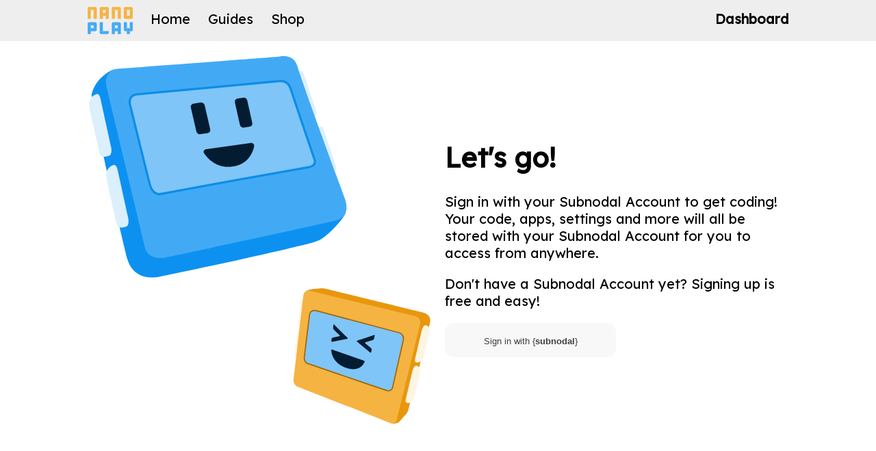

--- FILE ---
content_type: text/html; charset=utf-8
request_url: https://nanoplay.subnodal.com/dashboard/
body_size: 645
content:
<!DOCTYPE html>
<!--
    NanoPlay Website

    Copyright (C) Subnodal Technologies. All Rights Reserved.

    https://nanoplay.subnodal.com
    Licenced by the Subnodal Open-Source Licence, which can be found at LICENCE.md.
-->
<html>
    <head>
        <title>NanoPlay</title>
        <meta charset="utf-8">
        <meta name="viewport" content="width=device-width, initial-scale=1, minimum-scale=1">
        <link rel="shortcut icon" href="/media/square.png">
        <link rel="preconnect" href="https://fonts.gstatic.com">
        <link rel="stylesheet" href="https://fonts.googleapis.com/css2?family=Lexend+Deca&family=Overpass+Mono&family=Material+Icons&display=swap">
        <link rel="stylesheet" href="/style.css">
        <script src="https://cdn.subnodal.com/lib/submodules.min.js"></script>
        <script src="https://cdn.subnodal.com/lib/subelements.min.js"></script>
        <script src="https://www.gstatic.com/firebasejs/8.2.3/firebase-app.js"></script>
        <script src="https://www.gstatic.com/firebasejs/8.2.3/firebase-auth.js"></script>
        <script src="https://www.gstatic.com/firebasejs/8.2.3/firebase-functions.js"></script>
        <script src="https://www.gstatic.com/firebasejs/8.2.3/firebase-database.js"></script>
        <script src="https://www.gstatic.com/firebasejs/8.2.3/firebase-analytics.js"></script>
        <script src="/script.js"></script>
        <script src="/resources.js"></script>
        <script src="/dashboard/dashboard.js"></script>
    </head>
    <body hidden>
        <nav class="dashboard flat">
            <a href="/" class="logo">
                <img src="/media/logo.svg" alt="{{ _('nanoplay')}}" />
            </a>
            <div class="floatEnd">
                <s-if condition="{{ resources.getCurrentUser().username != null }}">
                    <a href="#">{{ resources.getCurrentUser().username }}</a>
                </s-if>
                <a href="javascript:dashboard.toggleTheme();" title="{{ _('toggleDarkMode') }}" aria-label="{{ _('toggleDarkMode') }}" id="darkThemeButton"><icon>dark_mode</icon></a>
            </div>
        </nav>
        <main class="wide">
            <s-if condition="{{ resources.getCurrentUser().username != null }}">
                <div id="dashboardIcons">
                    <a href="/dashboard/editor.html">
                        <img src="/media/dashboard/editor.svg" />
                        <span translate>editor</span>
                    </a>
                    <a href="/dashboard/manager.html">
                        <img src="/media/dashboard/manager.svg" />
                        <span translate>manager</span>
                    </a>
                </div>
            </s-if>
            <s-else>
                <loader class="afterNav"></loader>
            </s-else>
        </main>
    </body>
</html>

--- FILE ---
content_type: text/html; charset=utf-8
request_url: https://nanoplay.subnodal.com/signin.html
body_size: 315
content:
<!DOCTYPE html>
<!--
    NanoPlay Website

    Copyright (C) Subnodal Technologies. All Rights Reserved.

    https://nanoplay.subnodal.com
    Licenced by the Subnodal Open-Source Licence, which can be found at LICENCE.md.
-->
<html>
    <head>
        <title>NanoPlay</title>
        <meta charset="utf-8">
        <meta name="viewport" content="width=device-width, initial-scale=1, minimum-scale=1">
        <link rel="shortcut icon" href="/media/square.png">
        <link rel="preconnect" href="https://fonts.gstatic.com">
        <link rel="stylesheet" href="https://fonts.googleapis.com/css2?family=Lexend+Deca&family=Overpass+Mono&family=Material+Icons&display=swap">
        <link rel="stylesheet" href="/style.css">
        <script src="https://cdn.subnodal.com/lib/submodules.min.js"></script>
        <script src="https://cdn.subnodal.com/lib/subelements.min.js"></script>
        <script src="https://www.gstatic.com/firebasejs/8.2.3/firebase-app.js"></script>
        <script src="https://www.gstatic.com/firebasejs/8.2.3/firebase-auth.js"></script>
        <script src="https://www.gstatic.com/firebasejs/8.2.3/firebase-functions.js"></script>
        <script src="https://www.gstatic.com/firebasejs/8.2.3/firebase-database.js"></script>
        <script src="https://www.gstatic.com/firebasejs/8.2.3/firebase-analytics.js"></script>
        <script src="/models/nav.js"></script>
        <script src="/script.js"></script>
        <script src="/resources.js"></script>
    </head>
    <body hidden>
        <nav s-import="/models/nav.html"></nav>
        <main>
            <div class="split">
                <div>
                    <img src="media/art/bluuyello.svg" alt="" class="art" />
                </div>
                <div class="alignMiddle">
                    <h1 translate>signIn_title</h1>
                    <p translate>signIn_description</p>
                    <p translate>signIn_signUpHint</p>
                    <iframe src="https://accounts.subnodal.com/embed.html?platform=nanoplay&locale={{ l10n.getLocaleCode() }}" class="subnodalAccountsButton"></iframe>
                </div>
            </div>
        </main>
        <footer s-import="/models/footer.html"></footer>
    </body>
</html>

--- FILE ---
content_type: text/html; charset=utf-8
request_url: https://accounts.subnodal.com/embed.html?platform=nanoplay&locale={{%20l10n.getLocaleCode()%20}}
body_size: 270
content:
<!DOCTYPE html>
<!--
    Subnodal Accounts

    Copyright (C) Subnodal Technologies. All Rights Reserved.

    https://subnodal.com
    Licenced by the Subnodal Open-Source Licence, which can be found at LICENCE.md.
-->
<html class="embed">
    <head>
        <title>Account - Subnodal</title>
        <meta charset="utf8">
        <meta name="viewport" content="width=device-width, initial-scale=1, minimum-scale=1">
        <link rel="shortcut icon" href="/media/favicon.png">
        <link rel="stylesheet" href="https://cdn.subnodal.com/lib/subui/subui.min.css">
        <link rel="stylesheet" href="/style.css">
        <script src="https://cdn.subnodal.com/lib/submodules.min.js"></script>
        <script src="https://cdn.subnodal.com/lib/subelements.min.js"></script>
        <script src="https://cdn.subnodal.com/lib/subui/subui.min.js"></script>
        <script src="/embed.js"></script>
    </head>
    <body hidden>
        <a href="javascript:openPopup();" draggable="false" class="embedButton">
            <div class="embedMessage">
                <span translate>signInWith</span>
                {<strong>{{ _('subnodal').toLowerCase() }}</strong>}
            </div>
        </a>
    </body>
</html>

--- FILE ---
content_type: text/html; charset=utf-8
request_url: https://nanoplay.subnodal.com/models/nav.html
body_size: -27
content:
<!--
    NanoPlay Website

    Copyright (C) Subnodal Technologies. All Rights Reserved.

    https://nanoplay.subnodal.com
    Licenced by the Subnodal Open-Source Licence, which can be found at LICENCE.md.
-->
<a href="/" class="logo">
    <img src="/media/logo.svg" alt="{{ _('nanoplay')}}" />
</a>
<span class="desktop">
    <a href="/" class="{{ window.location.pathname == '/' ? 'selected' : '' }}" translate>home</a>
    <a href="#" class="{{ window.location.pathname.startsWith('/guides') ? 'selected' : '' }}" translate>guides</a>
    <a href="#" class="{{ window.location.pathname.startsWith('/shop') ? 'selected' : '' }}" translate>shop</a>
    <div class="floatEnd">
        <a href="/dashboard" class="{{ window.location.pathname.startsWith('/signin.html') ? 'selected' : '' }}" translate>dashboard</a>
    </div>
</span>
<span class="mobile">
    <div class="floatEnd">
        <a href="javascript:require('com.subnodal.nanoplay.website.nav').toggleMenu();" class="menuToggleButton"><icon>menu</icon></a>
    </div>
</span>
<div class="menu">
    <a href="/" class="{{ window.location.pathname == '/' ? 'selected' : '' }}" translate>home</a>
    <a href="#" class="{{ window.location.pathname.startsWith('/guides') ? 'selected' : '' }}" translate>guides</a>
    <a href="#" class="{{ window.location.pathname.startsWith('/shop') ? 'selected' : '' }}" translate>shop</a>
    <a href="/dashboard" class="{{ window.location.pathname.startsWith('/signin.html') ? 'selected' : '' }}" translate>dashboard</a>
</div>

--- FILE ---
content_type: text/html; charset=utf-8
request_url: https://nanoplay.subnodal.com/models/footer.html
body_size: -208
content:
<!--
    NanoPlay Website

    Copyright (C) Subnodal Technologies. All Rights Reserved.

    https://nanoplay.subnodal.com
    Licenced by the Subnodal Open-Source Licence, which can be found at LICENCE.md.
-->

--- FILE ---
content_type: text/html; charset=utf-8
request_url: https://accounts.subnodal.com/embed.html?platform=nanoplay&locale=en_US@posix
body_size: 59
content:
<!DOCTYPE html>
<!--
    Subnodal Accounts

    Copyright (C) Subnodal Technologies. All Rights Reserved.

    https://subnodal.com
    Licenced by the Subnodal Open-Source Licence, which can be found at LICENCE.md.
-->
<html class="embed">
    <head>
        <title>Account - Subnodal</title>
        <meta charset="utf8">
        <meta name="viewport" content="width=device-width, initial-scale=1, minimum-scale=1">
        <link rel="shortcut icon" href="/media/favicon.png">
        <link rel="stylesheet" href="https://cdn.subnodal.com/lib/subui/subui.min.css">
        <link rel="stylesheet" href="/style.css">
        <script src="https://cdn.subnodal.com/lib/submodules.min.js"></script>
        <script src="https://cdn.subnodal.com/lib/subelements.min.js"></script>
        <script src="https://cdn.subnodal.com/lib/subui/subui.min.js"></script>
        <script src="/embed.js"></script>
    </head>
    <body hidden>
        <a href="javascript:openPopup();" draggable="false" class="embedButton">
            <div class="embedMessage">
                <span translate>signInWith</span>
                {<strong>{{ _('subnodal').toLowerCase() }}</strong>}
            </div>
        </a>
    </body>
</html>

--- FILE ---
content_type: text/css; charset=utf-8
request_url: https://nanoplay.subnodal.com/style.css
body_size: 3509
content:
/*
    NanoPlay Website

    Copyright (C) Subnodal Technologies. All Rights Reserved.

    https://nanoplay.subnodal.com
    Licenced by the Subnodal Open-Source Licence, which can be found at LICENCE.md.
*/

:root {
    --background: white;
    --foreground: black;
    --shade: #eeeeee;
    --shadeText: black;
    --red: #e0607e;
    --redText: white;
    --green: #7fb069;
    --greenText: white;
    --blue: #42aaf5;
    --blueText: white;
    --orange: #f5b342;
    --orangeText: white;
    --simulatorRedButton: #fddcdc;
    --simulatorGreenButton: #dcfddf;
    --simulatorBlueButton: #dceffd;
    --simulatorOrangeButton: #fdf5e3;
    --simulatorScreen: #7fc5f7;
    --overlayBackground: rgba(255, 255, 255, 0.8);
}

* {
    box-sizing: border-box;
}

*:focus {
    outline: 2px solid var(--foreground);
}

*:focus:not(:focus-visible) {
    outline: none;
}

*:focus-visible {
    outline: 2px solid var(--foreground);
}

input:not([type="checkbox"]):focus {
    outline: none;
}

body {
    margin: 0;
    background-color: var(--background);
    color: var(--foreground);
    font-size: 20px;
    font-family: "Lexend Deca", sans-serif;
}

body.dark {
    --background: #0c2435;
    --foreground: white;
    --shade: #123955;
    --shadeText: white;
    --red: #e0607e;
    --redText: white;
    --green: #7fb069;
    --greenText: white;
    --blue: #42aaf5;
    --blueText: white;
    --orange: #f5b342;
    --orangeText: white;
    --overlayBackground: rgba(12, 36, 53, 0.8);
}

nav {
    position: fixed;
    top: 0;
    left: 0;
    width: 100%;
    height: 3em;
    padding: 0.5em;
    padding-left: 10vw;
    padding-right: 10vw;
    background-color: var(--shade);
    color: var(--shadeText);
    z-index: 1;
}

nav a {
    display: inline-block;
    height: 100%;
    padding: 0.25em;
    padding-left: 0.5em;
    padding-right: 0.5em;
    color: inherit;
    vertical-align: top;
    transition: 1s opacity;
}

nav a:hover, nav a:active {
    text-decoration: none;
    opacity: 0.5;
}

nav a.selected {
    font-weight: bold;
}

nav a.logo {
    padding: 0;
    padding-inline-end: 0.5em;
}

nav a.logo img {
    height: 100%;
}

nav div.floatEnd {
    float: right;
}

[dir="rtl"] div.floatEnd {
    float: left;
}

nav .floatEnd > a:last-child {
    padding-inline-end: 0;
}

nav.dashboard {
    padding-left: 10px;
    padding-right: 10px;
    box-shadow: 0 0 20px 5px rgba(0, 0, 0, 0.3);
}

nav.dashboard a icon {
    margin-top: -0.2em;
    margin-bottom: -0.2em;
    font-size: 1.5em;
}

nav.dashboard .floatEnd > a:last-child icon {
    padding-inline-end: 5px;
}

nav.dashboard.flat {
    background-color: inherit;
    color: inherit;
    box-shadow: none;
}

main {
    min-height: calc(100vh - 3em);
    margin-top: 3em;
    padding: 1em;
    padding-left: 10vw;
    padding-right: 10vw;
}

main.wide {
    padding-left: 10px;
    padding-right: 10px;
}

main.dashboard {
    height: calc(100vh - 3em);
}

nav .menu {
    position: fixed;
    display: none;
    top: 3em;
    left: 0;
    width: 100%;
    max-height: calc(100vh - 3em);
    background-color: var(--shade);
    z-index: 2;
    overflow: auto;
}

nav .menu a {
    display: block;
    padding: 0.5em;
    padding-left: 10vw;
    padding-right: 10vw;
}

h1 {
    font-size: 2em;
}

a {
    color: var(--red);
    text-decoration: none;
}

a:hover {
    text-decoration: underline;
}

a.hidden {
    color: inherit;
    opacity: 1;
    transition: 1s opacity;
}

a.hidden:hover {
    text-decoration: none;
    opacity: 0.6;
}

button {
    padding: 10px;
    padding-left: 1em;
    padding-right: 1em;
    background-color: var(--blue);
    color: var(--blueText);
    font-size: 20px;
    font-family: "Lexend Deca", sans-serif;
    border: none;
    border-radius: 10px;
    box-shadow: none;
    opacity: 1;
    cursor: pointer;
    transition: 1s box-shadow, 1s opacity;
    outline: none;
}

button:hover {
    box-shadow: 0 0 10px 0 rgba(0, 0, 0, 0.3);
    opacity: 0.8;
}

button:active {
    box-shadow: 0 0 5px 0 rgba(0, 0, 0, 0.3);
    opacity: 0.9;
}

button.red {
    background-color: var(--red);
    color: var(--redText);
}

button.green {
    background-color: var(--green);
    color: var(--greenText);
}

button.blue {
    background-color: var(--blue);
    color: var(--blueText);
}

button.orange {
    background-color: var(--orange);
    color: var(--orangeText);
}

input, select {
    padding: 10px;
    padding-left: 1em;
    padding-right: 1em;
    background-color: var(--shade);
    color: var(--shadeText);
    font-size: 20px;
    font-family: "Lexend Deca", sans-serif;
    border: none;
    border-radius: 10px;
    box-shadow: none;
    opacity: 1;
    transition: 1s box-shadow, 1s opacity;
    outline: none;
}

button:disabled, input:disabled {
    opacity: 0.6;
    cursor: default;
}

label {
    display: block;
    padding-top: 5px;
    padding-bottom: 5px;
}

label span:first-child {
    display: inline-block;
    width: 200px;
    vertical-align: middle;
}

label input, label select {
    width: calc(100% - 210px);
    vertical-align: middle;
}

label > div {
    display: inline-block;
    width:  calc(100% - 210px);
    vertical-align: top;
}

iframe {
    width: 100%;
    height: 300px;
    border: none;
}

pre {
    padding: 0.5em;
    border-radius: 10px;
    background-color: var(--shade);
    color: var(--shadeText);
    font-family: "Overpass Mono", "Roboto Mono", monospace;
    font-size: 0.8em;
    overflow: auto;
    white-space: pre;
}

pre strong.error {
    color: var(--red);
}

progress {
    -webkit-appearance: none;
    -moz-appearance: none;
    appearance: none;
    height: 0.8em;
    padding: 0;
    overflow: hidden;
}

progress::-webkit-progress-bar {
    background-color: var(--shade);
    border-radius: 10px;
    overflow: hidden;
}

progress::-webkit-progress-value {
    background-color: var(--blue);
    border-radius: 10px;
    transition: width 0.5s;
}

progress::-moz-progress-bar {
    background-color: var(--blue);
    border-radius: 10px;
}

loader {
    position: relative;
    display: block;
    width: calc(2rem * 2);
    height: calc(2rem * 2);
    margin: calc(0.5rem + 5px) auto;
    background-color: inherit;
    color: var(--blue);
    border-radius: 50%;
    box-shadow: inset 0 0 0 10px;
    animation: loader 2s infinite linear;
}

loader.entireScreen {
    margin-top: calc(50vh - 4em);
}

loader.afterNav {
    margin-top: calc(50vh - 8em);
}

dialog {
    position: fixed;
    display: none;
    top: calc(50vh - 100px);
    left: calc(50vw - 250px);
    width: 500px;
    height: 200px;
    margin: 0;
    padding: 0;
    background-color: var(--background);
    color: var(--foreground);
    border: none;
    border-radius: 15px;
    box-shadow: 0 0 30px 0 rgba(0, 0, 0, 0.2);
    z-index: 4;
    overflow: auto;
}

[dir="rtl"] dialog {
    left: unset;
    right: calc(50vw - 250px);
}

dialog[open] {
    display: block;
}

dialog .dialogContent {
    height: 135px;
    padding: 1em;
    overflow: auto;
}

dialog .dialogContent > *:first-child, dialog .dialogContent p:first-of-type {
    margin-top: 0;
}

dialog .dialogButtons {
    display: flex;
    flex-direction: row-reverse;
    margin-top: -5px;
    margin-bottom: -5px;
    padding-top: 5px;
    padding-bottom: 5px;
    padding-left: calc(1em - 5px);
    padding-right: calc(1em - 5px);
    text-align: end;
    white-space: nowrap;
    overflow-x: auto;
}

dialog .dialogButtons button {
    margin-left: 5px;
    margin-right: 5px;
}

dialog.big {
    top: calc(50vh - 250px);
    left: calc(50vw - 300px);
    width: 600px;
    height: 500px;
}

dialog.big .dialogContent {
    height: 435px;
}

.desktop { 
    display: unset;
}

.mobile {
    display: none;
}

.split {
    display: flex;
    flex-wrap: wrap;
    margin-left: -10px;
    margin-right: -10px;
}

.split > * {
    width: 0;
    margin-left: 10px;
    margin-right: 10px;
    flex-grow: 1;
    flex-basis: 0;
}

.split > .alignMiddle {
    align-self: center;
}

.split.fillHeight, .split.fillHeight > * {
    min-height: 100%;
}

.art {
    width: 100%;
}

.dialogBackground {
    position: fixed;
    display: none;
    top: 0;
    left: 0;
    width: 100%;
    height: 100%;
    background-color: rgba(0, 0, 0, 0.5);
    z-index: 3;
}

.editable {
    text-decoration: underline;
    text-decoration-style: dashed;
}

dialog[open] ~ .dialogBackground {
    display: block;
}

.subnodalAccountsButton {
    width: 250px;
    height: 50px;
}

.qrCode {
    display: block;
    width: 50%;
    margin: auto;
}

body.dark .qrCode {
    filter: contrast(0) brightness(5);
}

.code {
    border-radius: 10px;
    overflow: hidden;
}

.code * {
    box-sizing: initial;
}

.message {
    margin-left: 10%;
    margin-right: 10%;
    text-align: center;
    opacity: 0.6;
}

.message icon {
    font-size: 3em;
}

.appCard {
    display: inline-block;
    width: calc(50% - 1.2em);
    height: 4.5em;
    margin: 0.5em;
    margin-bottom: 0.8em;
    padding: 0.5em;
    background-color: var(--shade);
    color: var(--shadeText);
    border-radius: 10px;
    box-shadow: none;
    transition: 1s box-shadow;
}

.appCard:hover {
    text-decoration: none;
    box-shadow: 0 0 30px 0 rgba(0, 0, 0, 0.2);
}

.appCard .appCardTitle {
    display: block;
    overflow: hidden;
    white-space: nowrap;
    text-overflow: ellipsis;
}

.appCard .appCardDateModified {
    display: block;
    font-size: 0.8em;
    opacity: 0.8;
}

.simulator {
    position: relative;
    width: 20vw;
    height: 16vw;
    margin: auto;
    margin-top: 20px;
    margin-bottom: 20px;
}

.simulator button {
    position: absolute;
    height: 33%;
    background-color: var(--simulatorBlueButton);
    border-radius: 10px;
    transition: 0.5s left, 0.5s right, 1s box-shadow;
}

.simulator button:nth-child(1) {
    top: 10%;
    left: 0;
}

.simulator button:nth-child(2) {
    top: 10%;
    right: 0;
}

.simulator button:nth-child(3) {
    bottom: 20%;
    left: 0;
}

.simulator button:nth-child(4) {
    bottom: 20%;
    right: 0;
}

.simulator button:nth-child(1):active, .simulator button:nth-child(3):active {
    left: 2%;
}

.simulator button:nth-child(2):active, .simulator button:nth-child(4):active {
    right: 2%;
}

.simulator .casing {
    position: absolute;
    top: 0;
    left: 4%;
    width: 92%;
    height: 100%;
    background-color: var(--blue);
    border-radius: 10px;
    box-shadow: 0 0 10px 0 rgba(0, 0, 0, 0.2);
}

.simulator .display {
    position: absolute;
    top: 15%;
    left: 6%;
    width: 88%;
    height: 60%;
    background-color: var(--simulatorScreen);
    border-radius: 10px;
}

.simulator .display canvas {
    width: 90%;
    height: 82%;
    margin: 5%;
    image-rendering: pixelated;
}

#loadingCover {
    position: fixed;
    top: 0;
    left: 0;
    width: 100vw;
    height: 100vh;
    background-color: var(--shade);
    color: var(--shadeText);
    z-index: 5;
}

#loadingCover loader {
    margin-top: 40vh;
}

#loadingCover loader::before, #loadingCover loader::after {
    background-color: var(--shade);
}

#dashboardIcons {
    margin-top: calc(50vh - 10em);
    text-align: center;
}

#dashboardIcons a {
    display: inline-block;
    width: 120px;
    margin-left: 2.5%;
    margin-right: 2.5%;
    color: inherit;
}

#dashboardIcons a:hover {
    text-decoration: none;
}

#dashboardIcons a img {
    width: 100%;
    margin-bottom: -10px;
    opacity: 1;
    transition: 1s filter, 1s opacity;
}

#dashboardIcons a:hover img {
    filter: drop-shadow(0 0 20px rgba(0, 0, 0, 0.2));
    opacity: 0.8;
}

#editorArea {
    padding-bottom: 2em;
}

#editorAppName {
    margin: 0;
    margin-bottom: 0.6em;
    font-size: 1.2em;
}

#editorAppName .editable {
    display: inline-block;
    max-width: 40vw;
    overflow: hidden;
    text-overflow: ellipsis;
    white-space: nowrap;
    vertical-align: middle;
}

#editorAppName button {
    float: right;
}

[dir="rtl"] #editorAppName button {
    float: left;
}

#codeEditor {
    height: calc(100vh - 8.4em);
}

#editorPane {
    max-height: calc(100vh - 8.4em);
    overflow: auto;
}

#editorLog {
    height: 20vh;
    white-space: pre-wrap;
}

#editorLog:empty {
    display: none;
}

#editorLogEmpty {
    display: none;
    padding: 1em;
    background-color: var(--shade);
    color: var(--shadeText);
    border-radius: 10px;
    text-align: center;
}

#editorLog:empty ~ #editorLogEmpty {
    display: block;
}

#editorStatus {
    position: fixed;
    bottom: 0;
    width: 100%;
    padding: 0.2em;
    padding-left: 10px;
    padding-right: 10px;
    background-color: var(--shade);
    color: var(--shadeText);
    font-size: 0.8em;
    overflow: none;
    white-space: nowrap;
    text-overflow: ellipsis;
}

#editorIconArea canvas {
    width: calc(200px);
    height: calc(200px * calc(17 / 44));
    background-color: var(--simulatorScreen);
    border-radius: 10px;
    image-rendering: pixelated;
}

#managerPreview {
    --widthBasis: 30vw;
    display: flex;
    align-items: center;
    text-align: center;
}

#managerPreview .device {
    position: relative;
    width: var(--widthBasis);
    margin: auto;
}

#managerPreview .device .body {
    width: var(--widthBasis);
    -webkit-user-drag: none;
}

#managerPreview .device .screen {
    position: absolute;
    top: calc(0.18 * var(--widthBasis));
    left: calc(0.25 * var(--widthBasis));
    width: calc(0.68 * var(--widthBasis));
    height: calc(0.34 * var(--widthBasis));
    background-image: url("/media/manager/home.png");
    background-size: cover;
    background-color: #7fc5f7;
    background-blend-mode: multiply;
    transform: perspective(calc(0.6 * var(--widthBasis))) rotateY(7deg);
}

#managerOptions {
    display: flex;
    position: relative;
    align-items: center;
}

#managerOptions #loading {
    display: flex;
    position: absolute;
    align-items: center;
    top: 0;
    bottom: 0;
    left: 0;
    right: 0;
    width: 100%;
    height: 100%;
    max-height: unset;
    margin: 0;
    padding: 0;
    background-color: var(--overlayBackground);
    transition: 0.5s opacity;
}

#managerOptions #loading[hidden] {
    opacity: 0;
    pointer-events: none;
}

#managerOptions #loading div {
    text-align: center;
}

#managerOptions #loading div p {
    font-size: 1em;
}

#managerOptions div {
    width: 100%;
    max-height: 80vh;
    margin-inline-start: -5px;
    margin-inline-end: calc(5vw - 1em);
    padding-inline-start: 5px;
    padding-inline-end: 1em;
    overflow: auto;
}

#managerOptions .menu h1 {
    font-size: 1.2em;
}

#managerOptions .menu h2 {
    font-size: 1em;
}

#managerOptions .menu p {
    font-size: 0.8em;
}

#managerOptions .menu button:not(.back):not(.app *), #managerOptions .menu .app {
    display: block;
    width: 100%;
    padding: 10px;
    padding-left: 1em;
    padding-right: 1em;
    margin-top: 5px;
    margin-bottom: 5px;
    background-color: var(--shade);
    color: var(--shadeText);
    border-radius: 10px;
    text-align: left;
}

#managerOptions .menu button.back {
    display: block;
}

#managerOptions .menu label {
    display: block;
    padding: 10px;
    background-color: var(--shade);
    color: var(--shadeText);
    border-radius: 10px;
}

#managerOptions .menu label span {
    display: block;
    width: calc(100% - 2rem - 10px);
    margin-left: calc(1rem - 5px);
    margin-right: calc(1rem - 5px);
    margin-bottom: 10px;
    font-size: 0.8em;
}

#managerOptions .menu label input, #managerOptions .menu label select {
    width: 100%;
    padding-left: 10px;
    padding-right: 10px;
    background-color: var(--background);
    color: var(--foreground);
}

#managerOptions .menu progress {
    width: 100%;
}

#managerOptions .menu .app strong, #managerOptions .menu .app span {
    display: block;
}

#managerOptions .menu .app .options {
    margin-top: 5px;
    margin-bottom: 5px;
    padding-inline-end: 0;
    text-align: end;
}

@media (max-width: 800px) {
    .simulator {
        width: 30vw;
        height: 24vw;
    }
}

@media (max-width: 650px) {
    dialog.big {
        left: 5vw;
        width: 90vw;
    }
}

@media (max-width: 600px) {
    .desktop {
        display: none;
    }

    .mobile {
        display: unset;
    }
}

@media (max-width: 550px) {
    label span:first-child {
        display: block;
        width: 100%;
    }
    
    label input {
        width: 100%;
    }

    dialog {
        left: 5vw;
        width: 90vw;
    }

    .appCard {
        display: block;
        width: calc(100% - 1em);
    }

    #editorIconArea canvas {
        width: calc(80vw);
        height: calc(80vw * calc(17 / 44));
    }
}

@media (max-width: 500px) {
    .split > * {
        flex-basis: 100%;
    }

    .simulator {
        width: 80vw;
        height: 64vw;
    }

    #managerPreview {
        --widthBasis: 60vw;
        height: 60vw;
    }

    #managerOptions {
        height: calc(100vh - 60vw - 5em);
        align-items: flex-start;
    }

    #managerOptions div {
        max-height: calc(100vh - 60vw - 5em);
        margin-inline-start: 0;
        margin-inline-end: 0;
        padding-inline-start: 10px;
    }
}

@media (max-height: 550px) {
    dialog.big {
        top: 5vh;
        height: 90vh;
    }

    dialog.big .dialogContent {
        height: calc(90vh - 65px);
    }
}

@keyframes loader {
    0% {
        clip-path: polygon(50% 50%, 50% 0%, 0% 0, 0% 100%, 100% 100%, 100% 0%);
        transform: rotateZ(0deg);
    }

    25% {
        clip-path: polygon(50% 50%, 50% 0%, 0% 0, 0% 100%, 100% 100%, 100% 100%);
    }

    50% {
        clip-path: polygon(50% 50%, 50% 0%, 0% 0, 0% 100%, 100% 100%, 0% 100%);
        transform: rotateZ(360deg);
    }

    75% {
        clip-path: polygon(50% 50%, 50% 0%, 0% 0, 0% 100%, 100% 100%, 100% 100%);
    }

    100% {
        clip-path: polygon(50% 50%, 50% 0%, 0% 0, 0% 100%, 100% 100%, 100% 0%);
        transform: rotateZ(720deg);
    }
}

/* Library overrides */

icon {
    position: relative;
    top: 0.2em;
    font-family: "Material Icons";
    font-weight: normal;
    font-style: normal;
    font-size: inherit;
    line-height: 1;
    letter-spacing: normal;
    text-transform: none;
    display: inline-block;
    white-space: nowrap;
    word-wrap: normal;
    direction: ltr;
    -webkit-font-smoothing: antialiased;
}

--- FILE ---
content_type: text/css; charset=utf-8
request_url: https://nanoplay.subnodal.com/style.css
body_size: 3501
content:
/*
    NanoPlay Website

    Copyright (C) Subnodal Technologies. All Rights Reserved.

    https://nanoplay.subnodal.com
    Licenced by the Subnodal Open-Source Licence, which can be found at LICENCE.md.
*/

:root {
    --background: white;
    --foreground: black;
    --shade: #eeeeee;
    --shadeText: black;
    --red: #e0607e;
    --redText: white;
    --green: #7fb069;
    --greenText: white;
    --blue: #42aaf5;
    --blueText: white;
    --orange: #f5b342;
    --orangeText: white;
    --simulatorRedButton: #fddcdc;
    --simulatorGreenButton: #dcfddf;
    --simulatorBlueButton: #dceffd;
    --simulatorOrangeButton: #fdf5e3;
    --simulatorScreen: #7fc5f7;
    --overlayBackground: rgba(255, 255, 255, 0.8);
}

* {
    box-sizing: border-box;
}

*:focus {
    outline: 2px solid var(--foreground);
}

*:focus:not(:focus-visible) {
    outline: none;
}

*:focus-visible {
    outline: 2px solid var(--foreground);
}

input:not([type="checkbox"]):focus {
    outline: none;
}

body {
    margin: 0;
    background-color: var(--background);
    color: var(--foreground);
    font-size: 20px;
    font-family: "Lexend Deca", sans-serif;
}

body.dark {
    --background: #0c2435;
    --foreground: white;
    --shade: #123955;
    --shadeText: white;
    --red: #e0607e;
    --redText: white;
    --green: #7fb069;
    --greenText: white;
    --blue: #42aaf5;
    --blueText: white;
    --orange: #f5b342;
    --orangeText: white;
    --overlayBackground: rgba(12, 36, 53, 0.8);
}

nav {
    position: fixed;
    top: 0;
    left: 0;
    width: 100%;
    height: 3em;
    padding: 0.5em;
    padding-left: 10vw;
    padding-right: 10vw;
    background-color: var(--shade);
    color: var(--shadeText);
    z-index: 1;
}

nav a {
    display: inline-block;
    height: 100%;
    padding: 0.25em;
    padding-left: 0.5em;
    padding-right: 0.5em;
    color: inherit;
    vertical-align: top;
    transition: 1s opacity;
}

nav a:hover, nav a:active {
    text-decoration: none;
    opacity: 0.5;
}

nav a.selected {
    font-weight: bold;
}

nav a.logo {
    padding: 0;
    padding-inline-end: 0.5em;
}

nav a.logo img {
    height: 100%;
}

nav div.floatEnd {
    float: right;
}

[dir="rtl"] div.floatEnd {
    float: left;
}

nav .floatEnd > a:last-child {
    padding-inline-end: 0;
}

nav.dashboard {
    padding-left: 10px;
    padding-right: 10px;
    box-shadow: 0 0 20px 5px rgba(0, 0, 0, 0.3);
}

nav.dashboard a icon {
    margin-top: -0.2em;
    margin-bottom: -0.2em;
    font-size: 1.5em;
}

nav.dashboard .floatEnd > a:last-child icon {
    padding-inline-end: 5px;
}

nav.dashboard.flat {
    background-color: inherit;
    color: inherit;
    box-shadow: none;
}

main {
    min-height: calc(100vh - 3em);
    margin-top: 3em;
    padding: 1em;
    padding-left: 10vw;
    padding-right: 10vw;
}

main.wide {
    padding-left: 10px;
    padding-right: 10px;
}

main.dashboard {
    height: calc(100vh - 3em);
}

nav .menu {
    position: fixed;
    display: none;
    top: 3em;
    left: 0;
    width: 100%;
    max-height: calc(100vh - 3em);
    background-color: var(--shade);
    z-index: 2;
    overflow: auto;
}

nav .menu a {
    display: block;
    padding: 0.5em;
    padding-left: 10vw;
    padding-right: 10vw;
}

h1 {
    font-size: 2em;
}

a {
    color: var(--red);
    text-decoration: none;
}

a:hover {
    text-decoration: underline;
}

a.hidden {
    color: inherit;
    opacity: 1;
    transition: 1s opacity;
}

a.hidden:hover {
    text-decoration: none;
    opacity: 0.6;
}

button {
    padding: 10px;
    padding-left: 1em;
    padding-right: 1em;
    background-color: var(--blue);
    color: var(--blueText);
    font-size: 20px;
    font-family: "Lexend Deca", sans-serif;
    border: none;
    border-radius: 10px;
    box-shadow: none;
    opacity: 1;
    cursor: pointer;
    transition: 1s box-shadow, 1s opacity;
    outline: none;
}

button:hover {
    box-shadow: 0 0 10px 0 rgba(0, 0, 0, 0.3);
    opacity: 0.8;
}

button:active {
    box-shadow: 0 0 5px 0 rgba(0, 0, 0, 0.3);
    opacity: 0.9;
}

button.red {
    background-color: var(--red);
    color: var(--redText);
}

button.green {
    background-color: var(--green);
    color: var(--greenText);
}

button.blue {
    background-color: var(--blue);
    color: var(--blueText);
}

button.orange {
    background-color: var(--orange);
    color: var(--orangeText);
}

input, select {
    padding: 10px;
    padding-left: 1em;
    padding-right: 1em;
    background-color: var(--shade);
    color: var(--shadeText);
    font-size: 20px;
    font-family: "Lexend Deca", sans-serif;
    border: none;
    border-radius: 10px;
    box-shadow: none;
    opacity: 1;
    transition: 1s box-shadow, 1s opacity;
    outline: none;
}

button:disabled, input:disabled {
    opacity: 0.6;
    cursor: default;
}

label {
    display: block;
    padding-top: 5px;
    padding-bottom: 5px;
}

label span:first-child {
    display: inline-block;
    width: 200px;
    vertical-align: middle;
}

label input, label select {
    width: calc(100% - 210px);
    vertical-align: middle;
}

label > div {
    display: inline-block;
    width:  calc(100% - 210px);
    vertical-align: top;
}

iframe {
    width: 100%;
    height: 300px;
    border: none;
}

pre {
    padding: 0.5em;
    border-radius: 10px;
    background-color: var(--shade);
    color: var(--shadeText);
    font-family: "Overpass Mono", "Roboto Mono", monospace;
    font-size: 0.8em;
    overflow: auto;
    white-space: pre;
}

pre strong.error {
    color: var(--red);
}

progress {
    -webkit-appearance: none;
    -moz-appearance: none;
    appearance: none;
    height: 0.8em;
    padding: 0;
    overflow: hidden;
}

progress::-webkit-progress-bar {
    background-color: var(--shade);
    border-radius: 10px;
    overflow: hidden;
}

progress::-webkit-progress-value {
    background-color: var(--blue);
    border-radius: 10px;
    transition: width 0.5s;
}

progress::-moz-progress-bar {
    background-color: var(--blue);
    border-radius: 10px;
}

loader {
    position: relative;
    display: block;
    width: calc(2rem * 2);
    height: calc(2rem * 2);
    margin: calc(0.5rem + 5px) auto;
    background-color: inherit;
    color: var(--blue);
    border-radius: 50%;
    box-shadow: inset 0 0 0 10px;
    animation: loader 2s infinite linear;
}

loader.entireScreen {
    margin-top: calc(50vh - 4em);
}

loader.afterNav {
    margin-top: calc(50vh - 8em);
}

dialog {
    position: fixed;
    display: none;
    top: calc(50vh - 100px);
    left: calc(50vw - 250px);
    width: 500px;
    height: 200px;
    margin: 0;
    padding: 0;
    background-color: var(--background);
    color: var(--foreground);
    border: none;
    border-radius: 15px;
    box-shadow: 0 0 30px 0 rgba(0, 0, 0, 0.2);
    z-index: 4;
    overflow: auto;
}

[dir="rtl"] dialog {
    left: unset;
    right: calc(50vw - 250px);
}

dialog[open] {
    display: block;
}

dialog .dialogContent {
    height: 135px;
    padding: 1em;
    overflow: auto;
}

dialog .dialogContent > *:first-child, dialog .dialogContent p:first-of-type {
    margin-top: 0;
}

dialog .dialogButtons {
    display: flex;
    flex-direction: row-reverse;
    margin-top: -5px;
    margin-bottom: -5px;
    padding-top: 5px;
    padding-bottom: 5px;
    padding-left: calc(1em - 5px);
    padding-right: calc(1em - 5px);
    text-align: end;
    white-space: nowrap;
    overflow-x: auto;
}

dialog .dialogButtons button {
    margin-left: 5px;
    margin-right: 5px;
}

dialog.big {
    top: calc(50vh - 250px);
    left: calc(50vw - 300px);
    width: 600px;
    height: 500px;
}

dialog.big .dialogContent {
    height: 435px;
}

.desktop { 
    display: unset;
}

.mobile {
    display: none;
}

.split {
    display: flex;
    flex-wrap: wrap;
    margin-left: -10px;
    margin-right: -10px;
}

.split > * {
    width: 0;
    margin-left: 10px;
    margin-right: 10px;
    flex-grow: 1;
    flex-basis: 0;
}

.split > .alignMiddle {
    align-self: center;
}

.split.fillHeight, .split.fillHeight > * {
    min-height: 100%;
}

.art {
    width: 100%;
}

.dialogBackground {
    position: fixed;
    display: none;
    top: 0;
    left: 0;
    width: 100%;
    height: 100%;
    background-color: rgba(0, 0, 0, 0.5);
    z-index: 3;
}

.editable {
    text-decoration: underline;
    text-decoration-style: dashed;
}

dialog[open] ~ .dialogBackground {
    display: block;
}

.subnodalAccountsButton {
    width: 250px;
    height: 50px;
}

.qrCode {
    display: block;
    width: 50%;
    margin: auto;
}

body.dark .qrCode {
    filter: contrast(0) brightness(5);
}

.code {
    border-radius: 10px;
    overflow: hidden;
}

.code * {
    box-sizing: initial;
}

.message {
    margin-left: 10%;
    margin-right: 10%;
    text-align: center;
    opacity: 0.6;
}

.message icon {
    font-size: 3em;
}

.appCard {
    display: inline-block;
    width: calc(50% - 1.2em);
    height: 4.5em;
    margin: 0.5em;
    margin-bottom: 0.8em;
    padding: 0.5em;
    background-color: var(--shade);
    color: var(--shadeText);
    border-radius: 10px;
    box-shadow: none;
    transition: 1s box-shadow;
}

.appCard:hover {
    text-decoration: none;
    box-shadow: 0 0 30px 0 rgba(0, 0, 0, 0.2);
}

.appCard .appCardTitle {
    display: block;
    overflow: hidden;
    white-space: nowrap;
    text-overflow: ellipsis;
}

.appCard .appCardDateModified {
    display: block;
    font-size: 0.8em;
    opacity: 0.8;
}

.simulator {
    position: relative;
    width: 20vw;
    height: 16vw;
    margin: auto;
    margin-top: 20px;
    margin-bottom: 20px;
}

.simulator button {
    position: absolute;
    height: 33%;
    background-color: var(--simulatorBlueButton);
    border-radius: 10px;
    transition: 0.5s left, 0.5s right, 1s box-shadow;
}

.simulator button:nth-child(1) {
    top: 10%;
    left: 0;
}

.simulator button:nth-child(2) {
    top: 10%;
    right: 0;
}

.simulator button:nth-child(3) {
    bottom: 20%;
    left: 0;
}

.simulator button:nth-child(4) {
    bottom: 20%;
    right: 0;
}

.simulator button:nth-child(1):active, .simulator button:nth-child(3):active {
    left: 2%;
}

.simulator button:nth-child(2):active, .simulator button:nth-child(4):active {
    right: 2%;
}

.simulator .casing {
    position: absolute;
    top: 0;
    left: 4%;
    width: 92%;
    height: 100%;
    background-color: var(--blue);
    border-radius: 10px;
    box-shadow: 0 0 10px 0 rgba(0, 0, 0, 0.2);
}

.simulator .display {
    position: absolute;
    top: 15%;
    left: 6%;
    width: 88%;
    height: 60%;
    background-color: var(--simulatorScreen);
    border-radius: 10px;
}

.simulator .display canvas {
    width: 90%;
    height: 82%;
    margin: 5%;
    image-rendering: pixelated;
}

#loadingCover {
    position: fixed;
    top: 0;
    left: 0;
    width: 100vw;
    height: 100vh;
    background-color: var(--shade);
    color: var(--shadeText);
    z-index: 5;
}

#loadingCover loader {
    margin-top: 40vh;
}

#loadingCover loader::before, #loadingCover loader::after {
    background-color: var(--shade);
}

#dashboardIcons {
    margin-top: calc(50vh - 10em);
    text-align: center;
}

#dashboardIcons a {
    display: inline-block;
    width: 120px;
    margin-left: 2.5%;
    margin-right: 2.5%;
    color: inherit;
}

#dashboardIcons a:hover {
    text-decoration: none;
}

#dashboardIcons a img {
    width: 100%;
    margin-bottom: -10px;
    opacity: 1;
    transition: 1s filter, 1s opacity;
}

#dashboardIcons a:hover img {
    filter: drop-shadow(0 0 20px rgba(0, 0, 0, 0.2));
    opacity: 0.8;
}

#editorArea {
    padding-bottom: 2em;
}

#editorAppName {
    margin: 0;
    margin-bottom: 0.6em;
    font-size: 1.2em;
}

#editorAppName .editable {
    display: inline-block;
    max-width: 40vw;
    overflow: hidden;
    text-overflow: ellipsis;
    white-space: nowrap;
    vertical-align: middle;
}

#editorAppName button {
    float: right;
}

[dir="rtl"] #editorAppName button {
    float: left;
}

#codeEditor {
    height: calc(100vh - 8.4em);
}

#editorPane {
    max-height: calc(100vh - 8.4em);
    overflow: auto;
}

#editorLog {
    height: 20vh;
    white-space: pre-wrap;
}

#editorLog:empty {
    display: none;
}

#editorLogEmpty {
    display: none;
    padding: 1em;
    background-color: var(--shade);
    color: var(--shadeText);
    border-radius: 10px;
    text-align: center;
}

#editorLog:empty ~ #editorLogEmpty {
    display: block;
}

#editorStatus {
    position: fixed;
    bottom: 0;
    width: 100%;
    padding: 0.2em;
    padding-left: 10px;
    padding-right: 10px;
    background-color: var(--shade);
    color: var(--shadeText);
    font-size: 0.8em;
    overflow: none;
    white-space: nowrap;
    text-overflow: ellipsis;
}

#editorIconArea canvas {
    width: calc(200px);
    height: calc(200px * calc(17 / 44));
    background-color: var(--simulatorScreen);
    border-radius: 10px;
    image-rendering: pixelated;
}

#managerPreview {
    --widthBasis: 30vw;
    display: flex;
    align-items: center;
    text-align: center;
}

#managerPreview .device {
    position: relative;
    width: var(--widthBasis);
    margin: auto;
}

#managerPreview .device .body {
    width: var(--widthBasis);
    -webkit-user-drag: none;
}

#managerPreview .device .screen {
    position: absolute;
    top: calc(0.18 * var(--widthBasis));
    left: calc(0.25 * var(--widthBasis));
    width: calc(0.68 * var(--widthBasis));
    height: calc(0.34 * var(--widthBasis));
    background-image: url("/media/manager/home.png");
    background-size: cover;
    background-color: #7fc5f7;
    background-blend-mode: multiply;
    transform: perspective(calc(0.6 * var(--widthBasis))) rotateY(7deg);
}

#managerOptions {
    display: flex;
    position: relative;
    align-items: center;
}

#managerOptions #loading {
    display: flex;
    position: absolute;
    align-items: center;
    top: 0;
    bottom: 0;
    left: 0;
    right: 0;
    width: 100%;
    height: 100%;
    max-height: unset;
    margin: 0;
    padding: 0;
    background-color: var(--overlayBackground);
    transition: 0.5s opacity;
}

#managerOptions #loading[hidden] {
    opacity: 0;
    pointer-events: none;
}

#managerOptions #loading div {
    text-align: center;
}

#managerOptions #loading div p {
    font-size: 1em;
}

#managerOptions div {
    width: 100%;
    max-height: 80vh;
    margin-inline-start: -5px;
    margin-inline-end: calc(5vw - 1em);
    padding-inline-start: 5px;
    padding-inline-end: 1em;
    overflow: auto;
}

#managerOptions .menu h1 {
    font-size: 1.2em;
}

#managerOptions .menu h2 {
    font-size: 1em;
}

#managerOptions .menu p {
    font-size: 0.8em;
}

#managerOptions .menu button:not(.back):not(.app *), #managerOptions .menu .app {
    display: block;
    width: 100%;
    padding: 10px;
    padding-left: 1em;
    padding-right: 1em;
    margin-top: 5px;
    margin-bottom: 5px;
    background-color: var(--shade);
    color: var(--shadeText);
    border-radius: 10px;
    text-align: left;
}

#managerOptions .menu button.back {
    display: block;
}

#managerOptions .menu label {
    display: block;
    padding: 10px;
    background-color: var(--shade);
    color: var(--shadeText);
    border-radius: 10px;
}

#managerOptions .menu label span {
    display: block;
    width: calc(100% - 2rem - 10px);
    margin-left: calc(1rem - 5px);
    margin-right: calc(1rem - 5px);
    margin-bottom: 10px;
    font-size: 0.8em;
}

#managerOptions .menu label input, #managerOptions .menu label select {
    width: 100%;
    padding-left: 10px;
    padding-right: 10px;
    background-color: var(--background);
    color: var(--foreground);
}

#managerOptions .menu progress {
    width: 100%;
}

#managerOptions .menu .app strong, #managerOptions .menu .app span {
    display: block;
}

#managerOptions .menu .app .options {
    margin-top: 5px;
    margin-bottom: 5px;
    padding-inline-end: 0;
    text-align: end;
}

@media (max-width: 800px) {
    .simulator {
        width: 30vw;
        height: 24vw;
    }
}

@media (max-width: 650px) {
    dialog.big {
        left: 5vw;
        width: 90vw;
    }
}

@media (max-width: 600px) {
    .desktop {
        display: none;
    }

    .mobile {
        display: unset;
    }
}

@media (max-width: 550px) {
    label span:first-child {
        display: block;
        width: 100%;
    }
    
    label input {
        width: 100%;
    }

    dialog {
        left: 5vw;
        width: 90vw;
    }

    .appCard {
        display: block;
        width: calc(100% - 1em);
    }

    #editorIconArea canvas {
        width: calc(80vw);
        height: calc(80vw * calc(17 / 44));
    }
}

@media (max-width: 500px) {
    .split > * {
        flex-basis: 100%;
    }

    .simulator {
        width: 80vw;
        height: 64vw;
    }

    #managerPreview {
        --widthBasis: 60vw;
        height: 60vw;
    }

    #managerOptions {
        height: calc(100vh - 60vw - 5em);
        align-items: flex-start;
    }

    #managerOptions div {
        max-height: calc(100vh - 60vw - 5em);
        margin-inline-start: 0;
        margin-inline-end: 0;
        padding-inline-start: 10px;
    }
}

@media (max-height: 550px) {
    dialog.big {
        top: 5vh;
        height: 90vh;
    }

    dialog.big .dialogContent {
        height: calc(90vh - 65px);
    }
}

@keyframes loader {
    0% {
        clip-path: polygon(50% 50%, 50% 0%, 0% 0, 0% 100%, 100% 100%, 100% 0%);
        transform: rotateZ(0deg);
    }

    25% {
        clip-path: polygon(50% 50%, 50% 0%, 0% 0, 0% 100%, 100% 100%, 100% 100%);
    }

    50% {
        clip-path: polygon(50% 50%, 50% 0%, 0% 0, 0% 100%, 100% 100%, 0% 100%);
        transform: rotateZ(360deg);
    }

    75% {
        clip-path: polygon(50% 50%, 50% 0%, 0% 0, 0% 100%, 100% 100%, 100% 100%);
    }

    100% {
        clip-path: polygon(50% 50%, 50% 0%, 0% 0, 0% 100%, 100% 100%, 100% 0%);
        transform: rotateZ(720deg);
    }
}

/* Library overrides */

icon {
    position: relative;
    top: 0.2em;
    font-family: "Material Icons";
    font-weight: normal;
    font-style: normal;
    font-size: inherit;
    line-height: 1;
    letter-spacing: normal;
    text-transform: none;
    display: inline-block;
    white-space: nowrap;
    word-wrap: normal;
    direction: ltr;
    -webkit-font-smoothing: antialiased;
}

--- FILE ---
content_type: text/css; charset=utf-8
request_url: https://cdn.subnodal.com/lib/subui/subui.min.css
body_size: -358
content:
@import url("lib/dialog-polyfill.min.css");@import url("theme.min.css");@import url("a11y.min.css");@import url("fonts.min.css");@import url("scrollbars.min.css");@import url("components.min.css");@import url("layout.min.css");@import url("views.min.css");@import url("menus.min.css");@import url("dialogs.min.css");@import url("splash.min.css");

--- FILE ---
content_type: text/css; charset=utf-8
request_url: https://accounts.subnodal.com/style.css
body_size: 487
content:
/*
    Subnodal Accounts

    Copyright (C) Subnodal Technologies. All Rights Reserved.

    https://subnodal.com
    Licenced by the Subnodal Open-Source Licence, which can be found at LICENCE.md.
*/

h1.logo, h2.logo, h3.logo {
    color: var(--foregroundSubtle);
    text-align: center;
    font-weight: 400;
}

body {
    background-color: var(--background);
}

html.embed, html.embed body {
    background-color: transparent;
}

header {
    position: fixed;
    top: 0;
    left: 0;
    width: 100%;
    padding: 1.5em;
    padding-left: 10vw;
    padding-right: 10vw;
    background-color: rgba(255, 255, 255, 0.9);
}

header + main {
    margin-top: 6.5rem;
}

.logo * {
    color: inherit;
}

.logo *:hover {
    text-decoration: none;
}

.card {
    display: block;
    width: 400px;
    max-width: 100%;
    margin: auto;
    padding: 10px;
    text-align: center;
    border-radius: 5px;
    background-color: var(--panel);
    color: var(--panelText);
}

.footer {
    padding-left: 10vw;
    padding-right: 10vw;
    overflow-x: auto;
}

.footer sui-icon {
    position: relative;
    top: -2px;
}

.authContent {
    min-height: 200px;
    max-height: 300px;
    margin-bottom: 10px;
    overflow: auto;
}

.authContent input:not([type="checkbox"]), .authContent select, .authContent label {
    display: block;
    width: calc(100% - 20px);
    margin: auto;
    margin-bottom: 10px;
}

.authContent .labelContainer {
    width: calc(100% - 20px);
    margin: auto;
    text-align: start;
}

.authContent .errorMessage {
    margin-left: 10px;
    margin-right: 10px;
    font-size: 1em;
    text-align: start;
}

.authButtons {
    display: flex;
    flex-direction: row-reverse;
    margin-left: 10px;
    margin-right: 10px;
    margin-bottom: 10px;
    text-align: end;
}

.callToAction {
    color: var(--foregroundSubtle);
}

.embedButton {
    display: block;
    width: 100vw;
    height: 100vh;
    background-color: var(--panel);
    border-radius: 5vw;
    font-size: min(5vw, 50vh);
    transition: 0.5s background-color;
}

.embedButton:hover {
    text-decoration: none;
}

.embedButton:active {
    background-color: var(--uiInput);
}

.embedButton:focus {
    border: 2px solid black;
}

.embedButton:focus:not(:focus-visible) {
    border: none;
}

.embedButton:focus-visible {
    outline: 2px solid black;
}

.embedButton .embedMessage {
    width: -moz-fit-content;
    width: fit-content;
    margin: auto;
    padding-top: calc(50vh - 0.5em);
    color: var(--foregroundSubtle);
    font-family: "Overpass Mono", "Roboto Mono", sans-serif;
}

.embedButton:focus .embedMessage {
    padding-top: calc(50vh - 0.5em - 2px);
}

.embedButton:focus:not(:focus-visible) .embedMessage {
    padding-top: calc(50vh - 0.5em);
}

.embedButton:focus-visible .embedMessage {
    padding-top: calc(50vh - 0.5em - 2px);
}

#language {
    width: 150px;
}

@media (prefers-color-scheme: dark) {
    header {
        background-color: rgba(30, 30, 30, 0.9);
    }
}

--- FILE ---
content_type: text/css; charset=utf-8
request_url: https://cdn.subnodal.com/lib/subui/lib/dialog-polyfill.min.css
body_size: -138
content:
dialog{position:absolute;left:0;right:0;width:-moz-fit-content;width:-webkit-fit-content;width:fit-content;height:-moz-fit-content;height:-webkit-fit-content;height:fit-content;margin:auto;border:solid;padding:1em;background:white;color:black;display:block}dialog:not([open]){display:none}dialog+.backdrop{position:fixed;top:0;right:0;bottom:0;left:0;background:rgba(0,0,0,0.1)}._dialog_overlay{position:fixed;top:0;right:0;bottom:0;left:0}dialog.fixed{position:fixed;top:50%;transform:translate(0,-50%)}

--- FILE ---
content_type: text/css; charset=utf-8
request_url: https://cdn.subnodal.com/lib/subui/theme.min.css
body_size: 83
content:
:root{--background:white;--backgroundGlass:rgba(255,255,255,0.7);--foreground:black;--foregroundSubtle:#404040;--ui:#4688f2;--uiText:white;--uiHover:#5c97f5;--uiPress:#71a3f3;--uiFlat:transparent;--uiFlatText:#4688f2;--uiFlatHover:transparent;--uiFlatPress:transparent;--uiInput:#e5e5e5;--uiInputText:black;--panel:#f8f8f8;--panelText:black;--nav:var(--panel);--navText:var(--panelText);--navUi:var(--ui);--navUiText:var(--uiText);--navUiHover:var(--uiHover);--navUiPress:var(--uiPress);--navUiFlat:var(--uiFlat);--navUiFlatText:var(--navText);--navUiFlatHover:rgba(0,0,0,0.1);--navUiFlatPress:rgba(0,0,0,0.2);--navInput:var(--uiInput);--navInputText:var(--uiInputText);--menu:var(--background);--menuGlass:var(--backgroundGlass);--menuText:var(--foreground);--menuSelect:var(--navUiFlat);--menuSelectText:var(--navUiFlatText);--menuSelectHover:var(--navUiFlatHover);--menuSelectPress:var(--navUiFlatPress);--dialog:var(--background);--dialogGlass:var(--backgroundGlass);--dialogText:var(--foreground);--dialogInput:#c9c9c9;--dialogInputText:var(--uiInputText);--dialogKey:var(--dialogInput);--tableBorder:rgba(0,0,0,0.4);--handle:transparent;--handleHover:var(--panel);--handleGrab:rgba(0,0,0,0.4);--handleGrabHover:var(--handleGrab);--key:var(--uiInput);--scrollbar:rgba(0,0,0,0.5);--scrollbarHover:rgba(0,0,0,0.6);--scrollbarPress:rgba(0,0,0,0.8);--splash:var(--panel);--splashLoader:var(--ui);--focusRing:black}@media(prefers-color-scheme:dark){:root{--background:#1e1e1e;--backgroundGlass:rgba(30,30,30,0.7);--foreground:white;--foregroundSubtle:#bfbfbf;--uiInput:#1a1a1a;--uiInputText:white;--panel:#070707;--panelText:white;--navUiFlatHover:rgba(255,255,255,0.1);--navUiFlatPress:rgba(255,255,255,0.2);--dialogInput:#363636;--tableBorder:rgba(255,255,255,0.4);--handleGrab:rgba(255,255,255,0.4);--scrollbar:rgba(255,255,255,0.5);--scrollbarHover:rgba(255,255,255,0.6);--scrollbarPress:rgba(255,255,255,0.8);--focusRing:white}}

--- FILE ---
content_type: text/css; charset=utf-8
request_url: https://cdn.subnodal.com/lib/subui/a11y.min.css
body_size: -332
content:
[sui-a11y~="keyboardOnly"]:not([sui-a11y~="showOnFocus"]:focus){display:block;width:0;height:0;margin:0;padding:0;overflow:hidden;opacity:0}@media(prefers-reduced-motion:reduce){*,*::before,*::after{transition:none !important}*::backdrop{transition:none !important}}

--- FILE ---
content_type: text/css; charset=utf-8
request_url: https://cdn.subnodal.com/lib/subui/fonts.min.css
body_size: -168
content:
@font-face{font-family:"Icons";font-display:block;font-style:normal;font-weight:400;font-display:swap;src:url("fonts/icons.woff2") format("woff2")}@font-face{font-family:"Overpass";font-style:normal;font-weight:400;font-display:swap;src:url("fonts/sansserif-latin.woff2") format("woff2");unicode-range:U+0000-00FF,U+0131,U+0152-0153,U+02BB-02BC,U+02C6,U+02DA,U+02DC,U+2000-206F,U+2074,U+20AC,U+2122,U+2191,U+2193,U+2212,U+2215,U+FEFF,U+FFFD}@font-face{font-family:"Overpass";font-style:normal;font-weight:400;font-display:swap;src:url("fonts/sansserif-latinext.woff2") format("woff2");unicode-range:U+0100-024F,U+0259,U+1E00-1EFF,U+2020,U+20A0-20AB,U+20AD-20CF,U+2113,U+2C60-2C7F,U+A720-A7FF}@font-face{font-family:"Overpass Mono";font-style:normal;font-weight:400;font-display:swap;src:url("fonts/monospace-latin.woff2") format("woff2");unicode-range:U+0000-00FF,U+0131,U+0152-0153,U+02BB-02BC,U+02C6,U+02DA,U+02DC,U+2000-206F,U+2074,U+20AC,U+2122,U+2191,U+2193,U+2212,U+2215,U+FEFF,U+FFFD}@font-face{font-family:"Overpass Mono";font-style:normal;font-weight:400;font-display:swap;src:url("fonts/monospace-latinext.woff2") format("woff2");unicode-range:U+0100-024F,U+0259,U+1E00-1EFF,U+2020,U+20A0-20AB,U+20AD-20CF,U+2113,U+2C60-2C7F,U+A720-A7FF}

--- FILE ---
content_type: text/css; charset=utf-8
request_url: https://cdn.subnodal.com/lib/subui/scrollbars.min.css
body_size: -323
content:
::-webkit-scrollbar{width:1.6rem}::-webkit-scrollbar-button{width:0;height:0}::-webkit-scrollbar-thumb{background-color:var(--scrollbar);border-radius:1rem;border:.5rem solid transparent;background-clip:padding-box}::-webkit-scrollbar-thumb:hover{background-color:var(--scrollbarHover)}::-webkit-scrollbar-thumb:active{background-color:var(--scrollbarPress)}::-webkit-scrollbar-track{background-color:transparent}

--- FILE ---
content_type: text/css; charset=utf-8
request_url: https://cdn.subnodal.com/lib/subui/components.min.css
body_size: 2346
content:
*{font-family:"Overpass","Roboto",sans-serif;box-sizing:border-box;overflow-wrap:break-word;line-height:1.3em}*[hidden]{display:none !important}*[sui-stack]{display:flex;flex-basis:0;align-items:stretch}*[sui-stack~="row"]{flex-direction:row}*[sui-stack~="column"]{flex-direction:column}*[sui-stack~="row"]>*+*{margin-inline-start:.5rem}*[sui-stack~="column"]>*+*{margin-block-start:.5rem}*[sui-stack~="stretch"]{align-items:stretch}*[sui-stack~="start"]{align-items:flex-start}*[sui-stack~="middle"]{align-items:center}*[sui-stack~="end"]{align-items:flex-end}*[sui-size~="grow"]{flex-grow:1}*[sui-size~="smallest"]{flex-shrink:0}*[sui-align="start"]{text-align:start}*[sui-align="middle"]{text-align:center}*[sui-align="end"]{text-align:end}*[sui-align="left"]{text-align:left}*[sui-align="right"]{text-align:right}*[sui-align="justify"]{text-align:justify}*[sui-overflow="reflow"]{white-space:nowrap}*[sui-overflow="cutoff"]{overflow:hidden;white-space:nowrap}*[sui-overflow="ellipsis"]{overflow:hidden;white-space:nowrap;text-overflow:ellipsis}body:not([sui-target="web"]) *{cursor:default;user-select:none;-webkit-user-drag:none;-moz-user-drag:none}*:focus{outline:2px solid var(--focusRing)}*:focus:not(:focus-visible){outline:0}*:focus-visible{outline:2px solid var(--focusRing)}input:not([type="checkbox"]):focus,textarea:focus{outline:0}h1,code,kbd,[sui-mono],[sui-brand]{font-family:"Overpass Mono","Roboto Mono",sans-serif}[sui-brand]{color:var(--foregroundSubtle)}h1{font-size:1.5rem}h2{font-size:1.2rem}h3{font-size:1.1rem}p{font-size:1rem}pre,code{cursor:text !important;user-select:text !important}span,strong,em{font-family:inherit}hr{height:2px;background-color:var(--uiInput);border:0}button{height:2rem;padding:.5rem;padding-inline-start:.6rem;padding-inline-end:.6rem;border-radius:5px;border:0;background-color:var(--ui);color:var(--uiText);font-size:1rem;transition:.5s background-color}button:hover:not(:disabled){background-color:var(--uiHover)}button:active:not(:disabled){background-color:var(--uiPress)}body[sui-target="web"] button:hover:not(:disabled){cursor:pointer !important}button:disabled{opacity:.5;cursor:default}button:disabled *{cursor:default !important}button[sui-style~="flat"]{background-color:var(--uiFlat);color:var(--uiFlatText)}button[sui-style~="flat"]:hover:not(:disabled){background-color:var(--uiFlatHover)}button[sui-style~="flat"]:active:not(:disabled){background-color:var(--uiFlatPress)}button[sui-style~="circular"]{width:2rem;padding:.25rem;border-radius:50%}button img{height:100%;vertical-align:middle}button[sui-style~="circular"] img[sui-style~="profile"]{width:100%;height:100%}button:not([sui-style~="thick"]) sui-icon{position:relative;top:-.1rem}a{font-family:inherit;color:var(--ui);text-decoration:none;cursor:pointer !important}a *{cursor:pointer !important}a:hover{text-decoration:underline}a[sui-style~="subtle"]{color:var(--foregroundSubtle)}a[sui-style~="integrated"]{font-family:unset;color:inherit;text-decoration:unset}a[sui-style~="integrated"]:hover{text-decoration:unset}label{display:block;width:100%;max-width:30rem;margin-block-start:.5rem;margin-block-end:.2rem}label[sui-style="switch"]{display:inline-block;width:calc(100% - 4rem);max-width:calc(30rem - 4rem);vertical-align:top}*:first-child>label{margin-block-start:0}label+input,label+select,label+textarea,label+progress{display:block;width:100%;max-width:30rem;margin-block-end:1rem}input[type="checkbox"]:not([role="switch"])+label,input[type="radio"]+label{display:inline-block;width:calc(100% - 1.7rem);max-width:calc(30rem - 1.7rem);margin-block-start:.4rem;padding-inline-start:.4rem;vertical-align:top}input[type="checkbox"][role="switch"]+label{display:inline-block;width:calc(100% - 1.3rem);max-width:calc(30rem - 1.3rem);padding-inline-start:.5rem;vertical-align:top}input,select,textarea{height:2rem;padding:.5rem;padding-inline-start:.6rem;padding-inline-end:.6rem;font-size:1rem;border-radius:5px;border:0;background-color:var(--uiInput);color:var(--uiInputText);transition:.5s background-color;user-select:unset}input,textarea{cursor:text !important;user-select:text !important}input[type="search"]{-webkit-appearance:textfield;padding-inline-start:1.5rem;background:url("media/icons/search.svg") no-repeat left var(--uiInput);background-size:1.2rem;border-inline-start:.5rem solid transparent}[dir="rtl"] input[type="search"]{background:url("media/icons/search.svg") no-repeat right var(--uiInput);background-size:1.2rem}input[type="search"]::-webkit-search-cancel-button{-webkit-appearance:none;width:1.2rem;height:1.2rem;margin:0;background:url("media/icons/cancel.svg") no-repeat;background-position:center;background-size:1.2rem}input[type="checkbox"],input[type="radio"]{display:inline-block;-webkit-appearance:none;-moz-appearance:none;appearance:none;width:1.4rem;height:1.4rem;margin:0;margin-block-start:.2rem;padding:0;background-color:var(--uiInput);border-radius:5px;cursor:default !important;content:"";transition:.5s background-color}input[type="checkbox"][role="switch"]{width:3.6rem;height:1.8rem;border-radius:1rem}input[type="checkbox"][role="switch"]::after{display:block;width:1.25rem;height:1.25rem;margin-block-start:.3rem;margin-inline-start:.3rem;margin-inline-end:2rem;background-color:var(--ui);border-radius:50%;content:"";transition:.5s background-color,0.5s margin-inline-start,0.5s margin-inline-end}input[type="radio"]{border-radius:50%}[dir="rtl"] input[type="checkbox"],[dir="rtl"] input[type="radio"]{left:unset;right:-.6rem}input[type="checkbox"]:checked,input[type="checkbox"]:indeterminate,input[type="radio"]:checked{background-color:var(--ui)}input[type="checkbox"]:not([role="switch"]):checked::after,input[type="checkbox"]:indeterminate::after,input[type="radio"]:checked::after{display:block;width:100%;height:100%;filter:contrast(0.5) brightness(10);content:""}input[type="checkbox"]:not([role="switch"]):checked::after{background:url("media/icons/checkmark.svg") no-repeat;background-size:contain;background-position:center}input[type="checkbox"]:indeterminate::after{background:url("media/icons/indeterminate.svg") no-repeat;background-size:contain;background-position:center}input[type="checkbox"][role="switch"]:checked::after{margin-inline-start:2rem;margin-inline-end:.3rem;background-color:var(--uiText)}input[type="radio"]:checked::after{background:url("media/icons/bullet.svg") no-repeat;background-size:66%;background-position:center}input[type="checkbox"]:focus,input[type="radio"]:focus{outline:2px solid var(--focusRing)}input[type="checkbox"]:focus:not(:focus-visible),input[type="radio"]:focus:not(:focus-visible){outline:0}input[type="checkbox"]:focus:focus-visible,input[type="radio"]:focus:focus-visible{outline:2px solid var(--focusRing)}input[type="range"]{-webkit-appearance:none;-moz-appearance:none;appearance:none;height:0;padding:0;padding-block-start:.4rem;padding-block-end:.4rem;background-color:var(--uiInput);cursor:default !important}input[type="range"]::-webkit-slider-thumb{-webkit-appearance:none;appearance:none;width:1.2rem;height:1.2rem;background-color:var(--ui);border-radius:50%;transition:.5s background-color}input[type="range"]::-webkit-slider-thumb:hover{background-color:var(--uiHover)}input[type="range"]::-webkit-slider-thumb:active{background-color:var(--uiPress)}input[type="range"]::-moz-slider-thumb{width:1.2rem;height:1.2rem;background-color:var(--ui);border-radius:50%;transition:.5s background-color}input[type="range"]::-moz-slider-thumb:hover{background-color:var(--uiHover)}input[type="range"]::-moz-slider-thumb:active{background-color:var(--uiPress)}select{-webkit-appearance:none;-moz-appearance:none;appearance:none;padding-inline-end:1.5rem;background:url("media/icons/dropdown.svg") no-repeat right var(--uiInput);background-size:1.2rem;border-inline-end:.5rem solid transparent}[dir="rtl"] select{background:url("media/icons/dropdown.svg") no-repeat left var(--uiInput);background-size:1.2rem}select:not(:focus-visible){outline:0}textarea{width:100%;height:100px;resize:none}textarea[sui-style~="large"]{height:150px}textarea[sui-style~="resizable"]{resize:vertical}img[sui-style~="profile"]{width:5rem;height:5rem;background-color:white;object-fit:cover;border-radius:50%}ol[sui-style~="breadcrumbs"]{padding:0;list-style:none}ol[sui-style~="breadcrumbs"] li{display:inline-block}ol[sui-style~="breadcrumbs"] li:not(:last-child){padding-inline-end:1.2rem;background:url("media/icons/breadcrumbRight.svg") no-repeat right transparent;background-size:1rem}[dir="rtl"] ol[sui-style~="breadcrumbs"] li:not(:last-child){background:url("media/icons/breadcrumbLeft.svg") no-repeat left transparent;background-size:1rem}ol[sui-style~="breadcrumbs"] li:last-child{font-weight:bold}ol[sui-style~="breadcrumbs"] li a{color:inherit;text-decoration:inherit;cursor:pointer}ol[sui-style~="breadcrumbs"] li a:hover{text-decoration:inherit}progress{-webkit-appearance:none;-moz-appearance:none;appearance:none;height:.8rem;padding:0;overflow:hidden}progress::-webkit-progress-bar{background-color:var(--uiInput);border-radius:10px;overflow:hidden}progress::-webkit-progress-value{background-color:var(--ui);border-radius:10px;transition:width .5s}progress::-moz-progress-bar{background-color:var(--ui);border-radius:10px}details{margin-top:.5rem;margin-bottom:.5rem}details summary{padding-top:.5rem;padding-bottom:.5rem;list-style:none}details summary::before{display:inline-block;width:1rem;height:1rem;margin-inline-end:.5rem;background:url("media/icons/breadcrumbRight.svg") center no-repeat;background-size:contain;color:transparent;transform:rotate(0);vertical-align:top;transition:.5s transform;content:""}details[open]>summary::before{transform:rotate(90deg)}[dir="rtl"] details summary::before{transform:rotate(180deg)}[dir="rtl"] details[open]>summary::before{transform:rotate(90deg)}table{width:100%;max-width:30rem;border:0;border-collapse:collapse}table tr th,table tr td{text-align:start;padding:.5rem}table tr th:first-child,table tr td:first-child{padding-inline-start:0}table tr th:last-child,table tr td:last-child{padding-inline-end:0}table tr:not(:last-child) th{border-bottom:2px solid var(--tableBorder)}table tr:not(:last-child) td{border-bottom:1px solid var(--tableBorder)}kbd{background-color:var(--key);padding:.2rem;padding-left:.3rem;padding-right:.3rem;border-radius:5px}sui-icon{font-family:"Icons";font-weight:normal;font-style:normal;font-size:inherit;line-height:1;letter-spacing:normal;text-transform:none;display:inline-block;white-space:nowrap;word-wrap:normal;direction:ltr;vertical-align:middle;-webkit-font-smoothing:antialiased}[dir="rtl"] sui-icon[sui-mirrorable]{transform:rotateY(180deg)}sui-loader{position:relative;display:block;width:calc(2rem * 2);height:calc(2rem * 2);margin:calc(0.5rem + 5px) auto;background-color:inherit;color:var(--ui);border-radius:50%;box-shadow:inset 0 0 0 10px;animation:loader 2s infinite linear}sui-loader[sui-style="cover"]{margin-top:30vh}@keyframes loader{0%{clip-path:polygon(50% 50%,50% 0,0 0,0 100%,100% 100%,100% 0);transform:rotateZ(0)}25%{clip-path:polygon(50% 50%,50% 0,0 0,0 100%,100% 100%,100% 100%)}50%{clip-path:polygon(50% 50%,50% 0,0 0,0 100%,100% 100%,0 100%);transform:rotateZ(360deg)}75%{clip-path:polygon(50% 50%,50% 0,0 0,0 100%,100% 100%,100% 100%)}100%{clip-path:polygon(50% 50%,50% 0,0 0,0 100%,100% 100%,100% 0);transform:rotateZ(720deg)}}@media(prefers-color-scheme:dark){input[type="search"]{background:url("media/icons/search-dark.svg") no-repeat left var(--uiInput);background-size:1.2rem}input[type="search"]::-webkit-search-cancel-button{background:url("media/icons/cancel-dark.svg") no-repeat;background-position:center;background-size:1.2rem}input[type="checkbox"]:not([role="switch"]):checked::after{background:url("media/icons/checkmark-dark.svg") no-repeat;background-size:contain;background-position:center}input[type="checkbox"]:indeterminate::after{background:url("media/icons/indeterminate-dark.svg") no-repeat;background-size:contain;background-position:center}input[type="checkbox"][role="switch"]:checked::after{background-color:var(--uiText)}input[type="radio"]:checked::after{background:url("media/icons/bullet-dark.svg") no-repeat;background-size:66%;background-position:center}select{background:url("media/icons/dropdown-dark.svg") no-repeat right var(--uiInput);background-size:1.2rem}ol[sui-style~="breadcrumbs"] li:not(:last-child){background:url("media/icons/breadcrumbRight-dark.svg") no-repeat right transparent;background-size:1rem}[dir="rtl"] ol[sui-style~="breadcrumbs"] li:not(:last-child){background:url("media/icons/breadcrumbLeft-dark.svg") no-repeat left transparent;background-size:1rem}details summary::before{background:url("media/icons/breadcrumbRight-dark.svg") center no-repeat;background-size:contain}}

--- FILE ---
content_type: text/css; charset=utf-8
request_url: https://cdn.subnodal.com/lib/subui/layout.min.css
body_size: 924
content:
html,body,sui-screen{display:flex;flex-direction:column;width:100vw;height:100vh;height:-webkit-fill-available;margin:0;font-size:16px;color:var(--foreground)}main,aside{flex-grow:1;height:100%;padding:1rem;overflow:auto}main{background-color:var(--background)}body[sui-target="subos"] main{border-radius:5px}nav{display:flex;flex-shrink:0;height:3rem;padding:.5rem;padding-left:.75rem;padding-right:.75rem;background-color:var(--nav);color:var(--navText);overflow:hidden}body[sui-target="subos"] nav{background-color:transparent}nav:not([hidden])+nav{height:2.5rem;padding-top:0}nav>*{flex-shrink:0;max-width:100%;margin:0;margin-left:.25rem;margin-right:.25rem;vertical-align:middle;overflow:hidden;text-overflow:ellipsis;white-space:nowrap}nav>*[sui-style~="thick"]{height:100%;margin-top:0 !important;margin-bottom:0 !important}nav[sui-style~="thick"]>button[sui-style~="circular"]{width:3rem;padding:.35rem}nav span:not(button span),nav ol[sui-style~="breadcrumbs"]{padding-top:.5rem;padding-bottom:.5rem}nav a{display:inline-flex}nav a *{margin-inline-end:.5rem}nav a *:last-child{margin-inline-end:0}nav img{height:100%}nav button{background-color:var(--navUi);color:var(--navUiText)}nav button:hover:not(:disabled){background-color:var(--navUiHover)}nav button:active:not(:disabled){background-color:var(--navUiPress)}nav button[sui-style~="flat"]{background-color:var(--navUiFlat);color:var(--navUiFlatText)}nav button[sui-style~="flat"]:hover:not(:disabled){background-color:var(--navUiFlatHover)}nav button[sui-style~="flat"]:active:not(:disabled){background-color:var(--navUiFlatPress)}nav button[sui-style~="flat"]:first-child{margin-inline-start:0}nav button[sui-style~="flat"]:last-child{margin-inline-end:0}nav input{flex-shrink:1;background-color:var(--navInput);color:var(--navInputText)}nav input[type="range"]{overflow:visible}nav ol[sui-style~="breadcrumbs"]{flex-shrink:1;overflow:hidden;text-overflow:ellipsis;white-space:nowrap}nav progress{margin-top:.5rem;margin-bottom:.5rem}nav[sui-style~="thick"]{height:4rem}nav[sui-style~="thick"] button,nav[sui-style~="thick"] input,nav[sui-style~="thick"] select{margin-top:.5rem;margin-bottom:.5rem}nav[sui-style~="thick"] progress{margin-top:1rem;margin-bottom:1rem}nav[sui-style="thick"] span{padding-top:1rem;padding-bottom:1rem}sui-spacer{display:block;height:1rem}nav sui-spacer{display:inline-block;flex-shrink:1;width:1rem;height:100%}sui-panels{display:flex;height:calc(100% + 1rem);margin:-.5rem}sui-panels sui-panel,sui-panels sui-content{margin:.5rem}sui-panels sui-panel{display:flex;flex-direction:column;flex-shrink:0;width:300px;max-width:40%;background-color:var(--panel);color:var(--panelText);border-radius:5px;overflow:auto}sui-panels sui-panel nav{background-color:var(--uiInput);color:var(--uiInputText)}sui-panels sui-panel aside{overflow:auto}sui-panels sui-panel aside p:first-child{margin-block-start:0}sui-panels sui-panel aside p:last-child{margin-block-end:0}sui-panels sui-panel[sui-style~="flat"]{background-color:inherit;color:inherit}sui-panels sui-panel nav[sui-style~="flat"]{background-color:var(--nav);color:var(--navText);border-radius:5px}sui-panels sui-panel[sui-style~="defaultHandleCollapsed"]{width:0}sui-panels sui-panel[sui-style~="thin"]{width:200px}sui-panels sui-content{flex-grow:1;margin:0;padding:1rem;overflow:auto}main>sui-panels{margin:-1rem;height:calc(100% + 2rem)}sui-buttonrow{display:flex;flex-direction:row-reverse;margin-block-start:.5rem;margin-block-end:.5rem}sui-buttonrow button{margin-inline-end:.5rem}sui-buttonrow button:first-child{margin-inline-end:0}sui-panels sui-panel sui-buttonrow:not(aside sui-buttonrow){margin:0;padding:1rem}dialog sui-buttonrow:last-child{margin-block-end:0}sui-workarea{display:block;height:40vh;overflow:auto}sui-workarea[sui-style~="shrink"]{height:unset;max-height:40vh}sui-handle{position:relative;flex-shrink:0;width:.5rem;margin-block-start:.5rem;margin-block-end:.5rem;background-color:var(--handle);border-radius:.25rem;cursor:ew-resize !important;transition:.5s background-color}sui-handle:hover{background-color:var(--handleHover)}sui-handle::after{position:absolute;display:block;width:80%;height:2rem;top:calc(50% - 1rem);bottom:calc(50% - 1rem);left:10%;right:10%;background-color:var(--handleGrab);border-radius:.25rem;content:"";transition:.5s background-color}sui-handle:hover::after{background-color:var(--handleGrabHover)}sui-handle[sui-mode="vertical"]{width:unset;height:.5rem;margin-block-start:unset;margin-block-end:unset;margin-inline-start:.5rem;margin-inline-end:.5rem;cursor:ns-resize !important}sui-handle[sui-mode="vertical"]::after{width:2rem;height:80%;top:10%;bottom:10%;left:calc(50% - 1rem);right:calc(50% - 1rem)}@media(min-width:1001px){nav[sui-screen="narrow"]:not([hidden])+nav{height:3rem;padding-top:.5rem}nav[sui-screen="narrow"]:not([hidden])+nav[sui-style~="thick"]{height:5rem}[sui-screen="narrow"]{display:none}}@media(max-width:1000px){nav[sui-screen="wide"]:not([hidden])+nav{height:3rem;padding-top:.5rem}nav[sui-screen="wide"]:not([hidden])+nav[sui-style~="thick"]{height:5rem}[sui-screen="wide"]{display:none}}@media(min-width:601px){nav[sui-screen="mobile"]:not([hidden])+nav{height:3rem;padding-top:.5rem}nav[sui-screen="mobile"]:not([hidden])+nav[sui-style~="thick"]{height:5rem}[sui-screen="mobile"]{display:none}}@media(max-width:600px){nav sui-spacer:not([sui-size~="grow"]){display:none}nav ol[sui-style~="breadcrumbs"] li:not(:last-child){display:none}nav[sui-screen="desktop"]:not([hidden])+nav{height:3rem;padding-top:.5rem}nav[sui-screen="desktop"]:not([hidden])+nav[sui-style~="thick"]{height:5rem}sui-panels{flex-direction:column}sui-panels>*{flex-grow:1;flex-basis:0}sui-panels>sui-panel{flex-shrink:1;width:calc(100% - 1rem);max-width:unset}[sui-screen="desktop"]{display:none}}

--- FILE ---
content_type: text/css; charset=utf-8
request_url: https://cdn.subnodal.com/lib/subui/views.min.css
body_size: 600
content:
ul[sui-iconlist]{margin:0;padding:0;font-size:0;list-style-type:none}ul[sui-iconlist] li{display:inline-block;width:100px;margin:2px;padding:calc(0.5rem - 2px);border-radius:5px;font-size:.8rem;text-align:center;vertical-align:bottom;-webkit-touch-callout:none;transition:.1s background-color,0.1s color}ul[sui-iconlist] li[aria-selected="true"]:not([sui-mode="single"] [aria-selected="true"] ~ *){background-color:var(--ui);color:var(--uiText)}ul[sui-iconlist] li img{display:block;width:64px;height:64px;margin:auto;margin-block-end:.5rem;object-fit:contain;-webkit-user-drag:none;-moz-user-drag:none}ul[sui-iconlist] li input{display:block;width:calc(100% + 0.2rem);height:1.2rem;margin:-.1rem;padding:.1rem;background-color:transparent;color:inherit;font-size:.9rem;text-align:center;text-overflow:ellipsis;cursor:default !important;transition:.2s background-color}ul[sui-iconlist] li input:focus{background-color:var(--uiInput);color:var(--uiInputText);cursor:text !important}ul[sui-iconlist] li span:first-of-type:not(input+span){display:block;width:calc(100% + 0.2rem);height:1.2rem;margin:-.1rem;padding:.1rem;font-size:.9rem;overflow:hidden;text-overflow:ellipsis;white-space:nowrap}ul[sui-iconlist] li input+span,ul[sui-iconlist] li span+span{display:none}ul[sui-iconlist][sui-style~="compact"] li,ul[sui-iconlist][sui-style~="linear"] li{position:relative;width:15rem;min-height:3rem;text-align:start;vertical-align:top}ul[sui-iconlist][sui-style~="compact"] li img,ul[sui-iconlist][sui-style~="linear"] li img{position:absolute;width:32px;height:32px;margin:.1rem;margin-inline-end:.5rem;vertical-align:middle}ul[sui-iconlist][sui-style~="compact"] li input,ul[sui-iconlist][sui-style~="linear"] li input{width:calc(100% - 32px - 0.9rem);margin-inline-start:calc(32px + 1rem);text-align:start;vertical-align:middle}ul[sui-iconlist][sui-style~="compact"] li input:last-child,ul[sui-iconlist][sui-style~="linear"] li input:last-child{margin-block-start:.7rem}ul[sui-iconlist][sui-style~="compact"] li span,ul[sui-iconlist][sui-style~="compact"] li span:first-of-type:not(input+span),ul[sui-iconlist][sui-style~="linear"] li span,ul[sui-iconlist][sui-style~="linear"] li span:first-of-type:not(input+span){display:block;width:calc(100% - 32px - 1rem);margin-inline-start:calc(32px + 1rem);padding:.1rem;font-size:.9rem;text-align:start;overflow:hidden;text-overflow:ellipsis;white-space:nowrap}ul[sui-iconlist][sui-style~="compact"] li span:nth-child(2):last-child,ul[sui-iconlist][sui-style~="linear"] li span:nth-child(2):last-child{margin-block-start:.7rem}ul[sui-iconlist] li input+span,ul[sui-iconlist] li span+span{font-size:.8rem !important}ul[sui-iconlist] li:not([aria-selected="true"]:not([sui-mode="single"] [aria-selected="true"] ~ *)) input+span,ul[sui-iconlist] li:not([aria-selected="true"]:not([sui-mode="single"] [aria-selected="true"] ~ *)) span+span{color:var(--foregroundSubtle)}ul[sui-iconlist][sui-style~="compact"] li span+span,ul[sui-iconlist][sui-style~="linear"] li span+span{padding-block-start:0}ul[sui-iconlist][sui-style~="linear"] li{display:block;width:calc(100% - 4px)}ul[sui-tree] details{margin-top:0;margin-bottom:0}ul[sui-tree] summary{display:inline-block;max-width:100%;margin:-5px;padding:5px;border-radius:5px;overflow:hidden;text-overflow:ellipsis;white-space:nowrap}ul[sui-tree] details[open]>summary{margin-bottom:0rem}ul[sui-tree],ul[sui-tree] ul{margin:0;padding:0;list-style:none}ul[sui-tree] li{margin-inline-start:1.5rem;padding-bottom:.25rem}ul[sui-tree] li details{margin-inline-start:-1.5rem}ul[sui-tree] li[aria-selected="true"]>details>summary,ul[sui-tree] li[aria-selected="true"]>span{background-color:var(--ui);color:var(--uiText)}ul[sui-tree] li[aria-selected="true"]>details>summary::before{background:url("media/icons/breadcrumbRight-dark.svg") center no-repeat;background-size:contain}ul[sui-tree] ul li{margin-inline-start:2.5rem}ul[sui-tree] li span{display:inline-block;max-width:100%;margin:-5px;padding:5px;border-radius:5px;overflow:hidden;text-overflow:ellipsis;white-space:nowrap}@media(max-width:600px){ul[sui-iconlist] li{display:block;width:calc(100% - 4px) !important;min-height:3rem;text-align:start;font-size:.8rem}ul[sui-iconlist] li img{float:left;width:32px;height:32px;margin:.1rem;margin-inline-end:.5rem;vertical-align:middle}[dir="rtl"] ul[sui-iconlist] li img{float:right}ul[sui-iconlist] li input{width:calc(100% - 32px - 0.9rem);margin-inline-start:calc(32px + 1rem);text-align:start;vertical-align:middle;pointer-events:none}ul[sui-iconlist] li input:focus{pointer-events:all}ul[sui-iconlist] li input:last-child{margin-block-start:.7rem}ul[sui-iconlist] li span,ul[sui-iconlist] li span:first-of-type:not(input+span){display:block !important;width:calc(100% - 32px - 1rem);padding:.1rem;margin-inline-start:calc(32px + 1rem);text-align:start;overflow:hidden;text-overflow:ellipsis;white-space:nowrap}ul[sui-iconlist] li span:nth-child(2):last-child{margin-block-start:.7rem}ul[sui-iconlist] li:not([aria-selected="true"]:not([sui-mode="single"] [aria-selected="true"] ~ *)) span:not(:first-child,:first-of-type){color:var(--foregroundSubtle)}}

--- FILE ---
content_type: text/css; charset=utf-8
request_url: https://cdn.subnodal.com/lib/subui/menus.min.css
body_size: 187
content:
sui-menu{position:fixed;display:none;max-width:400px;max-height:80vh;margin-block-start:5px;margin-block-end:5px;background-color:var(--menu);color:var(--menuText);border-radius:5px;box-shadow:0 0 10px 0 rgba(0,0,0,0.5);opacity:0;z-index:1;overflow:auto;transition:.5s opacity}sui-menu ~ sui-backdrop{position:fixed;display:none;top:0;bottom:0;left:0;right:0;background-color:rgba(0,0,0,0.5);opacity:0;z-index:0;pointer-events:none;transition:.5s opacity}sui-menu[sui-open="true"],sui-menu[sui-open="fadeIn"],sui-menu[sui-open="fadeOut"]{display:block}sui-menu:not([sui-open="true"]){pointer-events:none}sui-menu[sui-open="fadeIn"]{opacity:0}sui-menu[sui-open="fadeIn"] ~ sui-backdrop{opacity:0}sui-menu[sui-open="true"]{opacity:1}sui-menu[sui-open="true"] ~ sui-backdrop{opacity:1;pointer-events:all}sui-menu button{display:block;width:100%;background-color:transparent;color:inherit;text-align:start;border-radius:0;overflow:hidden;text-overflow:ellipsis;white-space:nowrap;outline:none !important}sui-menu button:hover:not(:disabled){background-color:var(--menuSelectHover);color:var(--menuSelectText)}sui-menu button:focus:not(:disabled){background-color:var(--menuSelectHover);color:var(--menuSelectText)}sui-menu button:focus:not(:focus-visible):not(:hover):not(:disabled){background-color:transparent;color:inherit}sui-menu button:focus:focus-visible:not(:disabled){background-color:var(--menuSelectHover);color:var(--menuSelectText)}sui-menu button:active:not(:disabled){background-color:var(--menuSelectPress);color:var(--menuSelectText)}sui-menu button img,sui-menu button sui-icon{width:1em;height:1em}sui-menu button img{object-fit:contain}sui-menu hr{background-color:var(--menuSelectHover)}@supports(backdrop-filter:blur(10px)){sui-menu{background-color:var(--menuGlass);backdrop-filter:blur(10px)}}@media(max-width:600px){sui-menu{top:unset !important;bottom:0;left:0 !important;right:0;max-width:100vw;margin:1em}sui-menu[sui-open="true"] ~ sui-backdrop,sui-menu[sui-open="fadeIn"] ~ sui-backdrop,sui-menu[sui-open="fadeOut"] ~ sui-backdrop{display:block}sui-menu button{height:unset;padding-top:.5rem;padding-bottom:.5rem}}

--- FILE ---
content_type: text/css; charset=utf-8
request_url: https://cdn.subnodal.com/lib/subui/dialogs.min.css
body_size: -85
content:
dialog{min-width:500px;max-width:700px;max-height:80vh;padding:1rem;background-color:var(--dialog);color:var(--dialogText);border:0;border-radius:10px;box-shadow:0 0 10px 0 rgb(0,0,0,0.2);opacity:1;transform:scale(1);transition:.5s opacity,0.5s transform}dialog[sui-open="fade"]{opacity:0;transform:scale(0.9)}dialog::backdrop{background:rgba(0,0,0,0.5);opacity:1;transition:.5s opacity}dialog[sui-open="fade"]::backdrop{opacity:0}dialog+.backdrop{background:rgba(0,0,0,0.5);opacity:1;transition:.5s opacity}dialog[sui-open="fade"]+.backdrop{opacity:0}dialog h1{font-size:1.2rem}dialog h1:first-child{margin-block-start:0}dialog input{background-color:var(--dialogInput)}dialog kbd{background-color:var(--dialogKey)}@supports(backdrop-filter:blur(10px)){dialog{background-color:var(--dialogGlass);backdrop-filter:blur(10px)}}@media(max-width:800px){dialog{max-width:90vw}}@media(max-width:600px){dialog{width:90vw;min-width:unset;max-width:unset}}

--- FILE ---
content_type: text/css; charset=utf-8
request_url: https://cdn.subnodal.com/lib/subui/splash.min.css
body_size: -68
content:
sui-splash{position:fixed;display:flex;align-items:center;top:0;bottom:0;left:0;right:0;width:100vw;height:100vh;background-color:var(--splash);opacity:1;transition:.5s opacity}sui-splash[aria-hidden="true"]{opacity:0;pointer-events:none}sui-splash>div{flex-grow:1;text-align:center}sui-splash img{width:50vw;max-height:20vh;margin-bottom:2rem;object-fit:contain;transform:scale(0.6);opacity:0;transition:1s transform,1s opacity}sui-splash[sui-animate~="open"] img{transform:scale(1);opacity:1}sui-splash sui-loader{color:var(--splashLoader);opacity:0;transition:.5s opacity}sui-splash[sui-animate~="loader"] sui-loader{opacity:1}

--- FILE ---
content_type: text/css; charset=utf-8
request_url: https://cdn.subnodal.com/lib/subui/subui.min.css
body_size: -363
content:
@import url("lib/dialog-polyfill.min.css");@import url("theme.min.css");@import url("a11y.min.css");@import url("fonts.min.css");@import url("scrollbars.min.css");@import url("components.min.css");@import url("layout.min.css");@import url("views.min.css");@import url("menus.min.css");@import url("dialogs.min.css");@import url("splash.min.css");

--- FILE ---
content_type: text/css; charset=utf-8
request_url: https://accounts.subnodal.com/style.css
body_size: 621
content:
/*
    Subnodal Accounts

    Copyright (C) Subnodal Technologies. All Rights Reserved.

    https://subnodal.com
    Licenced by the Subnodal Open-Source Licence, which can be found at LICENCE.md.
*/

h1.logo, h2.logo, h3.logo {
    color: var(--foregroundSubtle);
    text-align: center;
    font-weight: 400;
}

body {
    background-color: var(--background);
}

html.embed, html.embed body {
    background-color: transparent;
}

header {
    position: fixed;
    top: 0;
    left: 0;
    width: 100%;
    padding: 1.5em;
    padding-left: 10vw;
    padding-right: 10vw;
    background-color: rgba(255, 255, 255, 0.9);
}

header + main {
    margin-top: 6.5rem;
}

.logo * {
    color: inherit;
}

.logo *:hover {
    text-decoration: none;
}

.card {
    display: block;
    width: 400px;
    max-width: 100%;
    margin: auto;
    padding: 10px;
    text-align: center;
    border-radius: 5px;
    background-color: var(--panel);
    color: var(--panelText);
}

.footer {
    padding-left: 10vw;
    padding-right: 10vw;
    overflow-x: auto;
}

.footer sui-icon {
    position: relative;
    top: -2px;
}

.authContent {
    min-height: 200px;
    max-height: 300px;
    margin-bottom: 10px;
    overflow: auto;
}

.authContent input:not([type="checkbox"]), .authContent select, .authContent label {
    display: block;
    width: calc(100% - 20px);
    margin: auto;
    margin-bottom: 10px;
}

.authContent .labelContainer {
    width: calc(100% - 20px);
    margin: auto;
    text-align: start;
}

.authContent .errorMessage {
    margin-left: 10px;
    margin-right: 10px;
    font-size: 1em;
    text-align: start;
}

.authButtons {
    display: flex;
    flex-direction: row-reverse;
    margin-left: 10px;
    margin-right: 10px;
    margin-bottom: 10px;
    text-align: end;
}

.callToAction {
    color: var(--foregroundSubtle);
}

.embedButton {
    display: block;
    width: 100vw;
    height: 100vh;
    background-color: var(--panel);
    border-radius: 5vw;
    font-size: min(5vw, 50vh);
    transition: 0.5s background-color;
}

.embedButton:hover {
    text-decoration: none;
}

.embedButton:active {
    background-color: var(--uiInput);
}

.embedButton:focus {
    border: 2px solid black;
}

.embedButton:focus:not(:focus-visible) {
    border: none;
}

.embedButton:focus-visible {
    outline: 2px solid black;
}

.embedButton .embedMessage {
    width: -moz-fit-content;
    width: fit-content;
    margin: auto;
    padding-top: calc(50vh - 0.5em);
    color: var(--foregroundSubtle);
    font-family: "Overpass Mono", "Roboto Mono", sans-serif;
}

.embedButton:focus .embedMessage {
    padding-top: calc(50vh - 0.5em - 2px);
}

.embedButton:focus:not(:focus-visible) .embedMessage {
    padding-top: calc(50vh - 0.5em);
}

.embedButton:focus-visible .embedMessage {
    padding-top: calc(50vh - 0.5em - 2px);
}

#language {
    width: 150px;
}

@media (prefers-color-scheme: dark) {
    header {
        background-color: rgba(30, 30, 30, 0.9);
    }
}

--- FILE ---
content_type: text/css; charset=utf-8
request_url: https://cdn.subnodal.com/lib/subui/lib/dialog-polyfill.min.css
body_size: -138
content:
dialog{position:absolute;left:0;right:0;width:-moz-fit-content;width:-webkit-fit-content;width:fit-content;height:-moz-fit-content;height:-webkit-fit-content;height:fit-content;margin:auto;border:solid;padding:1em;background:white;color:black;display:block}dialog:not([open]){display:none}dialog+.backdrop{position:fixed;top:0;right:0;bottom:0;left:0;background:rgba(0,0,0,0.1)}._dialog_overlay{position:fixed;top:0;right:0;bottom:0;left:0}dialog.fixed{position:fixed;top:50%;transform:translate(0,-50%)}

--- FILE ---
content_type: text/css; charset=utf-8
request_url: https://cdn.subnodal.com/lib/subui/theme.min.css
body_size: 58
content:
:root{--background:white;--backgroundGlass:rgba(255,255,255,0.7);--foreground:black;--foregroundSubtle:#404040;--ui:#4688f2;--uiText:white;--uiHover:#5c97f5;--uiPress:#71a3f3;--uiFlat:transparent;--uiFlatText:#4688f2;--uiFlatHover:transparent;--uiFlatPress:transparent;--uiInput:#e5e5e5;--uiInputText:black;--panel:#f8f8f8;--panelText:black;--nav:var(--panel);--navText:var(--panelText);--navUi:var(--ui);--navUiText:var(--uiText);--navUiHover:var(--uiHover);--navUiPress:var(--uiPress);--navUiFlat:var(--uiFlat);--navUiFlatText:var(--navText);--navUiFlatHover:rgba(0,0,0,0.1);--navUiFlatPress:rgba(0,0,0,0.2);--navInput:var(--uiInput);--navInputText:var(--uiInputText);--menu:var(--background);--menuGlass:var(--backgroundGlass);--menuText:var(--foreground);--menuSelect:var(--navUiFlat);--menuSelectText:var(--navUiFlatText);--menuSelectHover:var(--navUiFlatHover);--menuSelectPress:var(--navUiFlatPress);--dialog:var(--background);--dialogGlass:var(--backgroundGlass);--dialogText:var(--foreground);--dialogInput:#c9c9c9;--dialogInputText:var(--uiInputText);--dialogKey:var(--dialogInput);--tableBorder:rgba(0,0,0,0.4);--handle:transparent;--handleHover:var(--panel);--handleGrab:rgba(0,0,0,0.4);--handleGrabHover:var(--handleGrab);--key:var(--uiInput);--scrollbar:rgba(0,0,0,0.5);--scrollbarHover:rgba(0,0,0,0.6);--scrollbarPress:rgba(0,0,0,0.8);--splash:var(--panel);--splashLoader:var(--ui);--focusRing:black}@media(prefers-color-scheme:dark){:root{--background:#1e1e1e;--backgroundGlass:rgba(30,30,30,0.7);--foreground:white;--foregroundSubtle:#bfbfbf;--uiInput:#1a1a1a;--uiInputText:white;--panel:#070707;--panelText:white;--navUiFlatHover:rgba(255,255,255,0.1);--navUiFlatPress:rgba(255,255,255,0.2);--dialogInput:#363636;--tableBorder:rgba(255,255,255,0.4);--handleGrab:rgba(255,255,255,0.4);--scrollbar:rgba(255,255,255,0.5);--scrollbarHover:rgba(255,255,255,0.6);--scrollbarPress:rgba(255,255,255,0.8);--focusRing:white}}

--- FILE ---
content_type: text/css; charset=utf-8
request_url: https://cdn.subnodal.com/lib/subui/a11y.min.css
body_size: -320
content:
[sui-a11y~="keyboardOnly"]:not([sui-a11y~="showOnFocus"]:focus){display:block;width:0;height:0;margin:0;padding:0;overflow:hidden;opacity:0}@media(prefers-reduced-motion:reduce){*,*::before,*::after{transition:none !important}*::backdrop{transition:none !important}}

--- FILE ---
content_type: text/css; charset=utf-8
request_url: https://cdn.subnodal.com/lib/subui/scrollbars.min.css
body_size: -208
content:
::-webkit-scrollbar{width:1.6rem}::-webkit-scrollbar-button{width:0;height:0}::-webkit-scrollbar-thumb{background-color:var(--scrollbar);border-radius:1rem;border:.5rem solid transparent;background-clip:padding-box}::-webkit-scrollbar-thumb:hover{background-color:var(--scrollbarHover)}::-webkit-scrollbar-thumb:active{background-color:var(--scrollbarPress)}::-webkit-scrollbar-track{background-color:transparent}

--- FILE ---
content_type: text/css; charset=utf-8
request_url: https://cdn.subnodal.com/lib/subui/components.min.css
body_size: 2230
content:
*{font-family:"Overpass","Roboto",sans-serif;box-sizing:border-box;overflow-wrap:break-word;line-height:1.3em}*[hidden]{display:none !important}*[sui-stack]{display:flex;flex-basis:0;align-items:stretch}*[sui-stack~="row"]{flex-direction:row}*[sui-stack~="column"]{flex-direction:column}*[sui-stack~="row"]>*+*{margin-inline-start:.5rem}*[sui-stack~="column"]>*+*{margin-block-start:.5rem}*[sui-stack~="stretch"]{align-items:stretch}*[sui-stack~="start"]{align-items:flex-start}*[sui-stack~="middle"]{align-items:center}*[sui-stack~="end"]{align-items:flex-end}*[sui-size~="grow"]{flex-grow:1}*[sui-size~="smallest"]{flex-shrink:0}*[sui-align="start"]{text-align:start}*[sui-align="middle"]{text-align:center}*[sui-align="end"]{text-align:end}*[sui-align="left"]{text-align:left}*[sui-align="right"]{text-align:right}*[sui-align="justify"]{text-align:justify}*[sui-overflow="reflow"]{white-space:nowrap}*[sui-overflow="cutoff"]{overflow:hidden;white-space:nowrap}*[sui-overflow="ellipsis"]{overflow:hidden;white-space:nowrap;text-overflow:ellipsis}body:not([sui-target="web"]) *{cursor:default;user-select:none;-webkit-user-drag:none;-moz-user-drag:none}*:focus{outline:2px solid var(--focusRing)}*:focus:not(:focus-visible){outline:0}*:focus-visible{outline:2px solid var(--focusRing)}input:not([type="checkbox"]):focus,textarea:focus{outline:0}h1,code,kbd,[sui-mono],[sui-brand]{font-family:"Overpass Mono","Roboto Mono",sans-serif}[sui-brand]{color:var(--foregroundSubtle)}h1{font-size:1.5rem}h2{font-size:1.2rem}h3{font-size:1.1rem}p{font-size:1rem}pre,code{cursor:text !important;user-select:text !important}span,strong,em{font-family:inherit}hr{height:2px;background-color:var(--uiInput);border:0}button{height:2rem;padding:.5rem;padding-inline-start:.6rem;padding-inline-end:.6rem;border-radius:5px;border:0;background-color:var(--ui);color:var(--uiText);font-size:1rem;transition:.5s background-color}button:hover:not(:disabled){background-color:var(--uiHover)}button:active:not(:disabled){background-color:var(--uiPress)}body[sui-target="web"] button:hover:not(:disabled){cursor:pointer !important}button:disabled{opacity:.5;cursor:default}button:disabled *{cursor:default !important}button[sui-style~="flat"]{background-color:var(--uiFlat);color:var(--uiFlatText)}button[sui-style~="flat"]:hover:not(:disabled){background-color:var(--uiFlatHover)}button[sui-style~="flat"]:active:not(:disabled){background-color:var(--uiFlatPress)}button[sui-style~="circular"]{width:2rem;padding:.25rem;border-radius:50%}button img{height:100%;vertical-align:middle}button[sui-style~="circular"] img[sui-style~="profile"]{width:100%;height:100%}button:not([sui-style~="thick"]) sui-icon{position:relative;top:-.1rem}a{font-family:inherit;color:var(--ui);text-decoration:none;cursor:pointer !important}a *{cursor:pointer !important}a:hover{text-decoration:underline}a[sui-style~="subtle"]{color:var(--foregroundSubtle)}a[sui-style~="integrated"]{font-family:unset;color:inherit;text-decoration:unset}a[sui-style~="integrated"]:hover{text-decoration:unset}label{display:block;width:100%;max-width:30rem;margin-block-start:.5rem;margin-block-end:.2rem}label[sui-style="switch"]{display:inline-block;width:calc(100% - 4rem);max-width:calc(30rem - 4rem);vertical-align:top}*:first-child>label{margin-block-start:0}label+input,label+select,label+textarea,label+progress{display:block;width:100%;max-width:30rem;margin-block-end:1rem}input[type="checkbox"]:not([role="switch"])+label,input[type="radio"]+label{display:inline-block;width:calc(100% - 1.7rem);max-width:calc(30rem - 1.7rem);margin-block-start:.4rem;padding-inline-start:.4rem;vertical-align:top}input[type="checkbox"][role="switch"]+label{display:inline-block;width:calc(100% - 1.3rem);max-width:calc(30rem - 1.3rem);padding-inline-start:.5rem;vertical-align:top}input,select,textarea{height:2rem;padding:.5rem;padding-inline-start:.6rem;padding-inline-end:.6rem;font-size:1rem;border-radius:5px;border:0;background-color:var(--uiInput);color:var(--uiInputText);transition:.5s background-color;user-select:unset}input,textarea{cursor:text !important;user-select:text !important}input[type="search"]{-webkit-appearance:textfield;padding-inline-start:1.5rem;background:url("media/icons/search.svg") no-repeat left var(--uiInput);background-size:1.2rem;border-inline-start:.5rem solid transparent}[dir="rtl"] input[type="search"]{background:url("media/icons/search.svg") no-repeat right var(--uiInput);background-size:1.2rem}input[type="search"]::-webkit-search-cancel-button{-webkit-appearance:none;width:1.2rem;height:1.2rem;margin:0;background:url("media/icons/cancel.svg") no-repeat;background-position:center;background-size:1.2rem}input[type="checkbox"],input[type="radio"]{display:inline-block;-webkit-appearance:none;-moz-appearance:none;appearance:none;width:1.4rem;height:1.4rem;margin:0;margin-block-start:.2rem;padding:0;background-color:var(--uiInput);border-radius:5px;cursor:default !important;content:"";transition:.5s background-color}input[type="checkbox"][role="switch"]{width:3.6rem;height:1.8rem;border-radius:1rem}input[type="checkbox"][role="switch"]::after{display:block;width:1.25rem;height:1.25rem;margin-block-start:.3rem;margin-inline-start:.3rem;margin-inline-end:2rem;background-color:var(--ui);border-radius:50%;content:"";transition:.5s background-color,0.5s margin-inline-start,0.5s margin-inline-end}input[type="radio"]{border-radius:50%}[dir="rtl"] input[type="checkbox"],[dir="rtl"] input[type="radio"]{left:unset;right:-.6rem}input[type="checkbox"]:checked,input[type="checkbox"]:indeterminate,input[type="radio"]:checked{background-color:var(--ui)}input[type="checkbox"]:not([role="switch"]):checked::after,input[type="checkbox"]:indeterminate::after,input[type="radio"]:checked::after{display:block;width:100%;height:100%;filter:contrast(0.5) brightness(10);content:""}input[type="checkbox"]:not([role="switch"]):checked::after{background:url("media/icons/checkmark.svg") no-repeat;background-size:contain;background-position:center}input[type="checkbox"]:indeterminate::after{background:url("media/icons/indeterminate.svg") no-repeat;background-size:contain;background-position:center}input[type="checkbox"][role="switch"]:checked::after{margin-inline-start:2rem;margin-inline-end:.3rem;background-color:var(--uiText)}input[type="radio"]:checked::after{background:url("media/icons/bullet.svg") no-repeat;background-size:66%;background-position:center}input[type="checkbox"]:focus,input[type="radio"]:focus{outline:2px solid var(--focusRing)}input[type="checkbox"]:focus:not(:focus-visible),input[type="radio"]:focus:not(:focus-visible){outline:0}input[type="checkbox"]:focus:focus-visible,input[type="radio"]:focus:focus-visible{outline:2px solid var(--focusRing)}input[type="range"]{-webkit-appearance:none;-moz-appearance:none;appearance:none;height:0;padding:0;padding-block-start:.4rem;padding-block-end:.4rem;background-color:var(--uiInput);cursor:default !important}input[type="range"]::-webkit-slider-thumb{-webkit-appearance:none;appearance:none;width:1.2rem;height:1.2rem;background-color:var(--ui);border-radius:50%;transition:.5s background-color}input[type="range"]::-webkit-slider-thumb:hover{background-color:var(--uiHover)}input[type="range"]::-webkit-slider-thumb:active{background-color:var(--uiPress)}input[type="range"]::-moz-slider-thumb{width:1.2rem;height:1.2rem;background-color:var(--ui);border-radius:50%;transition:.5s background-color}input[type="range"]::-moz-slider-thumb:hover{background-color:var(--uiHover)}input[type="range"]::-moz-slider-thumb:active{background-color:var(--uiPress)}select{-webkit-appearance:none;-moz-appearance:none;appearance:none;padding-inline-end:1.5rem;background:url("media/icons/dropdown.svg") no-repeat right var(--uiInput);background-size:1.2rem;border-inline-end:.5rem solid transparent}[dir="rtl"] select{background:url("media/icons/dropdown.svg") no-repeat left var(--uiInput);background-size:1.2rem}select:not(:focus-visible){outline:0}textarea{width:100%;height:100px;resize:none}textarea[sui-style~="large"]{height:150px}textarea[sui-style~="resizable"]{resize:vertical}img[sui-style~="profile"]{width:5rem;height:5rem;background-color:white;object-fit:cover;border-radius:50%}ol[sui-style~="breadcrumbs"]{padding:0;list-style:none}ol[sui-style~="breadcrumbs"] li{display:inline-block}ol[sui-style~="breadcrumbs"] li:not(:last-child){padding-inline-end:1.2rem;background:url("media/icons/breadcrumbRight.svg") no-repeat right transparent;background-size:1rem}[dir="rtl"] ol[sui-style~="breadcrumbs"] li:not(:last-child){background:url("media/icons/breadcrumbLeft.svg") no-repeat left transparent;background-size:1rem}ol[sui-style~="breadcrumbs"] li:last-child{font-weight:bold}ol[sui-style~="breadcrumbs"] li a{color:inherit;text-decoration:inherit;cursor:pointer}ol[sui-style~="breadcrumbs"] li a:hover{text-decoration:inherit}progress{-webkit-appearance:none;-moz-appearance:none;appearance:none;height:.8rem;padding:0;overflow:hidden}progress::-webkit-progress-bar{background-color:var(--uiInput);border-radius:10px;overflow:hidden}progress::-webkit-progress-value{background-color:var(--ui);border-radius:10px;transition:width .5s}progress::-moz-progress-bar{background-color:var(--ui);border-radius:10px}details{margin-top:.5rem;margin-bottom:.5rem}details summary{padding-top:.5rem;padding-bottom:.5rem;list-style:none}details summary::before{display:inline-block;width:1rem;height:1rem;margin-inline-end:.5rem;background:url("media/icons/breadcrumbRight.svg") center no-repeat;background-size:contain;color:transparent;transform:rotate(0);vertical-align:top;transition:.5s transform;content:""}details[open]>summary::before{transform:rotate(90deg)}[dir="rtl"] details summary::before{transform:rotate(180deg)}[dir="rtl"] details[open]>summary::before{transform:rotate(90deg)}table{width:100%;max-width:30rem;border:0;border-collapse:collapse}table tr th,table tr td{text-align:start;padding:.5rem}table tr th:first-child,table tr td:first-child{padding-inline-start:0}table tr th:last-child,table tr td:last-child{padding-inline-end:0}table tr:not(:last-child) th{border-bottom:2px solid var(--tableBorder)}table tr:not(:last-child) td{border-bottom:1px solid var(--tableBorder)}kbd{background-color:var(--key);padding:.2rem;padding-left:.3rem;padding-right:.3rem;border-radius:5px}sui-icon{font-family:"Icons";font-weight:normal;font-style:normal;font-size:inherit;line-height:1;letter-spacing:normal;text-transform:none;display:inline-block;white-space:nowrap;word-wrap:normal;direction:ltr;vertical-align:middle;-webkit-font-smoothing:antialiased}[dir="rtl"] sui-icon[sui-mirrorable]{transform:rotateY(180deg)}sui-loader{position:relative;display:block;width:calc(2rem * 2);height:calc(2rem * 2);margin:calc(0.5rem + 5px) auto;background-color:inherit;color:var(--ui);border-radius:50%;box-shadow:inset 0 0 0 10px;animation:loader 2s infinite linear}sui-loader[sui-style="cover"]{margin-top:30vh}@keyframes loader{0%{clip-path:polygon(50% 50%,50% 0,0 0,0 100%,100% 100%,100% 0);transform:rotateZ(0)}25%{clip-path:polygon(50% 50%,50% 0,0 0,0 100%,100% 100%,100% 100%)}50%{clip-path:polygon(50% 50%,50% 0,0 0,0 100%,100% 100%,0 100%);transform:rotateZ(360deg)}75%{clip-path:polygon(50% 50%,50% 0,0 0,0 100%,100% 100%,100% 100%)}100%{clip-path:polygon(50% 50%,50% 0,0 0,0 100%,100% 100%,100% 0);transform:rotateZ(720deg)}}@media(prefers-color-scheme:dark){input[type="search"]{background:url("media/icons/search-dark.svg") no-repeat left var(--uiInput);background-size:1.2rem}input[type="search"]::-webkit-search-cancel-button{background:url("media/icons/cancel-dark.svg") no-repeat;background-position:center;background-size:1.2rem}input[type="checkbox"]:not([role="switch"]):checked::after{background:url("media/icons/checkmark-dark.svg") no-repeat;background-size:contain;background-position:center}input[type="checkbox"]:indeterminate::after{background:url("media/icons/indeterminate-dark.svg") no-repeat;background-size:contain;background-position:center}input[type="checkbox"][role="switch"]:checked::after{background-color:var(--uiText)}input[type="radio"]:checked::after{background:url("media/icons/bullet-dark.svg") no-repeat;background-size:66%;background-position:center}select{background:url("media/icons/dropdown-dark.svg") no-repeat right var(--uiInput);background-size:1.2rem}ol[sui-style~="breadcrumbs"] li:not(:last-child){background:url("media/icons/breadcrumbRight-dark.svg") no-repeat right transparent;background-size:1rem}[dir="rtl"] ol[sui-style~="breadcrumbs"] li:not(:last-child){background:url("media/icons/breadcrumbLeft-dark.svg") no-repeat left transparent;background-size:1rem}details summary::before{background:url("media/icons/breadcrumbRight-dark.svg") center no-repeat;background-size:contain}}

--- FILE ---
content_type: text/css; charset=utf-8
request_url: https://cdn.subnodal.com/lib/subui/layout.min.css
body_size: 927
content:
html,body,sui-screen{display:flex;flex-direction:column;width:100vw;height:100vh;height:-webkit-fill-available;margin:0;font-size:16px;color:var(--foreground)}main,aside{flex-grow:1;height:100%;padding:1rem;overflow:auto}main{background-color:var(--background)}body[sui-target="subos"] main{border-radius:5px}nav{display:flex;flex-shrink:0;height:3rem;padding:.5rem;padding-left:.75rem;padding-right:.75rem;background-color:var(--nav);color:var(--navText);overflow:hidden}body[sui-target="subos"] nav{background-color:transparent}nav:not([hidden])+nav{height:2.5rem;padding-top:0}nav>*{flex-shrink:0;max-width:100%;margin:0;margin-left:.25rem;margin-right:.25rem;vertical-align:middle;overflow:hidden;text-overflow:ellipsis;white-space:nowrap}nav>*[sui-style~="thick"]{height:100%;margin-top:0 !important;margin-bottom:0 !important}nav[sui-style~="thick"]>button[sui-style~="circular"]{width:3rem;padding:.35rem}nav span:not(button span),nav ol[sui-style~="breadcrumbs"]{padding-top:.5rem;padding-bottom:.5rem}nav a{display:inline-flex}nav a *{margin-inline-end:.5rem}nav a *:last-child{margin-inline-end:0}nav img{height:100%}nav button{background-color:var(--navUi);color:var(--navUiText)}nav button:hover:not(:disabled){background-color:var(--navUiHover)}nav button:active:not(:disabled){background-color:var(--navUiPress)}nav button[sui-style~="flat"]{background-color:var(--navUiFlat);color:var(--navUiFlatText)}nav button[sui-style~="flat"]:hover:not(:disabled){background-color:var(--navUiFlatHover)}nav button[sui-style~="flat"]:active:not(:disabled){background-color:var(--navUiFlatPress)}nav button[sui-style~="flat"]:first-child{margin-inline-start:0}nav button[sui-style~="flat"]:last-child{margin-inline-end:0}nav input{flex-shrink:1;background-color:var(--navInput);color:var(--navInputText)}nav input[type="range"]{overflow:visible}nav ol[sui-style~="breadcrumbs"]{flex-shrink:1;overflow:hidden;text-overflow:ellipsis;white-space:nowrap}nav progress{margin-top:.5rem;margin-bottom:.5rem}nav[sui-style~="thick"]{height:4rem}nav[sui-style~="thick"] button,nav[sui-style~="thick"] input,nav[sui-style~="thick"] select{margin-top:.5rem;margin-bottom:.5rem}nav[sui-style~="thick"] progress{margin-top:1rem;margin-bottom:1rem}nav[sui-style="thick"] span{padding-top:1rem;padding-bottom:1rem}sui-spacer{display:block;height:1rem}nav sui-spacer{display:inline-block;flex-shrink:1;width:1rem;height:100%}sui-panels{display:flex;height:calc(100% + 1rem);margin:-.5rem}sui-panels sui-panel,sui-panels sui-content{margin:.5rem}sui-panels sui-panel{display:flex;flex-direction:column;flex-shrink:0;width:300px;max-width:40%;background-color:var(--panel);color:var(--panelText);border-radius:5px;overflow:auto}sui-panels sui-panel nav{background-color:var(--uiInput);color:var(--uiInputText)}sui-panels sui-panel aside{overflow:auto}sui-panels sui-panel aside p:first-child{margin-block-start:0}sui-panels sui-panel aside p:last-child{margin-block-end:0}sui-panels sui-panel[sui-style~="flat"]{background-color:inherit;color:inherit}sui-panels sui-panel nav[sui-style~="flat"]{background-color:var(--nav);color:var(--navText);border-radius:5px}sui-panels sui-panel[sui-style~="defaultHandleCollapsed"]{width:0}sui-panels sui-panel[sui-style~="thin"]{width:200px}sui-panels sui-content{flex-grow:1;margin:0;padding:1rem;overflow:auto}main>sui-panels{margin:-1rem;height:calc(100% + 2rem)}sui-buttonrow{display:flex;flex-direction:row-reverse;margin-block-start:.5rem;margin-block-end:.5rem}sui-buttonrow button{margin-inline-end:.5rem}sui-buttonrow button:first-child{margin-inline-end:0}sui-panels sui-panel sui-buttonrow:not(aside sui-buttonrow){margin:0;padding:1rem}dialog sui-buttonrow:last-child{margin-block-end:0}sui-workarea{display:block;height:40vh;overflow:auto}sui-workarea[sui-style~="shrink"]{height:unset;max-height:40vh}sui-handle{position:relative;flex-shrink:0;width:.5rem;margin-block-start:.5rem;margin-block-end:.5rem;background-color:var(--handle);border-radius:.25rem;cursor:ew-resize !important;transition:.5s background-color}sui-handle:hover{background-color:var(--handleHover)}sui-handle::after{position:absolute;display:block;width:80%;height:2rem;top:calc(50% - 1rem);bottom:calc(50% - 1rem);left:10%;right:10%;background-color:var(--handleGrab);border-radius:.25rem;content:"";transition:.5s background-color}sui-handle:hover::after{background-color:var(--handleGrabHover)}sui-handle[sui-mode="vertical"]{width:unset;height:.5rem;margin-block-start:unset;margin-block-end:unset;margin-inline-start:.5rem;margin-inline-end:.5rem;cursor:ns-resize !important}sui-handle[sui-mode="vertical"]::after{width:2rem;height:80%;top:10%;bottom:10%;left:calc(50% - 1rem);right:calc(50% - 1rem)}@media(min-width:1001px){nav[sui-screen="narrow"]:not([hidden])+nav{height:3rem;padding-top:.5rem}nav[sui-screen="narrow"]:not([hidden])+nav[sui-style~="thick"]{height:5rem}[sui-screen="narrow"]{display:none}}@media(max-width:1000px){nav[sui-screen="wide"]:not([hidden])+nav{height:3rem;padding-top:.5rem}nav[sui-screen="wide"]:not([hidden])+nav[sui-style~="thick"]{height:5rem}[sui-screen="wide"]{display:none}}@media(min-width:601px){nav[sui-screen="mobile"]:not([hidden])+nav{height:3rem;padding-top:.5rem}nav[sui-screen="mobile"]:not([hidden])+nav[sui-style~="thick"]{height:5rem}[sui-screen="mobile"]{display:none}}@media(max-width:600px){nav sui-spacer:not([sui-size~="grow"]){display:none}nav ol[sui-style~="breadcrumbs"] li:not(:last-child){display:none}nav[sui-screen="desktop"]:not([hidden])+nav{height:3rem;padding-top:.5rem}nav[sui-screen="desktop"]:not([hidden])+nav[sui-style~="thick"]{height:5rem}sui-panels{flex-direction:column}sui-panels>*{flex-grow:1;flex-basis:0}sui-panels>sui-panel{flex-shrink:1;width:calc(100% - 1rem);max-width:unset}[sui-screen="desktop"]{display:none}}

--- FILE ---
content_type: text/css; charset=utf-8
request_url: https://cdn.subnodal.com/lib/subui/views.min.css
body_size: 623
content:
ul[sui-iconlist]{margin:0;padding:0;font-size:0;list-style-type:none}ul[sui-iconlist] li{display:inline-block;width:100px;margin:2px;padding:calc(0.5rem - 2px);border-radius:5px;font-size:.8rem;text-align:center;vertical-align:bottom;-webkit-touch-callout:none;transition:.1s background-color,0.1s color}ul[sui-iconlist] li[aria-selected="true"]:not([sui-mode="single"] [aria-selected="true"] ~ *){background-color:var(--ui);color:var(--uiText)}ul[sui-iconlist] li img{display:block;width:64px;height:64px;margin:auto;margin-block-end:.5rem;object-fit:contain;-webkit-user-drag:none;-moz-user-drag:none}ul[sui-iconlist] li input{display:block;width:calc(100% + 0.2rem);height:1.2rem;margin:-.1rem;padding:.1rem;background-color:transparent;color:inherit;font-size:.9rem;text-align:center;text-overflow:ellipsis;cursor:default !important;transition:.2s background-color}ul[sui-iconlist] li input:focus{background-color:var(--uiInput);color:var(--uiInputText);cursor:text !important}ul[sui-iconlist] li span:first-of-type:not(input+span){display:block;width:calc(100% + 0.2rem);height:1.2rem;margin:-.1rem;padding:.1rem;font-size:.9rem;overflow:hidden;text-overflow:ellipsis;white-space:nowrap}ul[sui-iconlist] li input+span,ul[sui-iconlist] li span+span{display:none}ul[sui-iconlist][sui-style~="compact"] li,ul[sui-iconlist][sui-style~="linear"] li{position:relative;width:15rem;min-height:3rem;text-align:start;vertical-align:top}ul[sui-iconlist][sui-style~="compact"] li img,ul[sui-iconlist][sui-style~="linear"] li img{position:absolute;width:32px;height:32px;margin:.1rem;margin-inline-end:.5rem;vertical-align:middle}ul[sui-iconlist][sui-style~="compact"] li input,ul[sui-iconlist][sui-style~="linear"] li input{width:calc(100% - 32px - 0.9rem);margin-inline-start:calc(32px + 1rem);text-align:start;vertical-align:middle}ul[sui-iconlist][sui-style~="compact"] li input:last-child,ul[sui-iconlist][sui-style~="linear"] li input:last-child{margin-block-start:.7rem}ul[sui-iconlist][sui-style~="compact"] li span,ul[sui-iconlist][sui-style~="compact"] li span:first-of-type:not(input+span),ul[sui-iconlist][sui-style~="linear"] li span,ul[sui-iconlist][sui-style~="linear"] li span:first-of-type:not(input+span){display:block;width:calc(100% - 32px - 1rem);margin-inline-start:calc(32px + 1rem);padding:.1rem;font-size:.9rem;text-align:start;overflow:hidden;text-overflow:ellipsis;white-space:nowrap}ul[sui-iconlist][sui-style~="compact"] li span:nth-child(2):last-child,ul[sui-iconlist][sui-style~="linear"] li span:nth-child(2):last-child{margin-block-start:.7rem}ul[sui-iconlist] li input+span,ul[sui-iconlist] li span+span{font-size:.8rem !important}ul[sui-iconlist] li:not([aria-selected="true"]:not([sui-mode="single"] [aria-selected="true"] ~ *)) input+span,ul[sui-iconlist] li:not([aria-selected="true"]:not([sui-mode="single"] [aria-selected="true"] ~ *)) span+span{color:var(--foregroundSubtle)}ul[sui-iconlist][sui-style~="compact"] li span+span,ul[sui-iconlist][sui-style~="linear"] li span+span{padding-block-start:0}ul[sui-iconlist][sui-style~="linear"] li{display:block;width:calc(100% - 4px)}ul[sui-tree] details{margin-top:0;margin-bottom:0}ul[sui-tree] summary{display:inline-block;max-width:100%;margin:-5px;padding:5px;border-radius:5px;overflow:hidden;text-overflow:ellipsis;white-space:nowrap}ul[sui-tree] details[open]>summary{margin-bottom:0rem}ul[sui-tree],ul[sui-tree] ul{margin:0;padding:0;list-style:none}ul[sui-tree] li{margin-inline-start:1.5rem;padding-bottom:.25rem}ul[sui-tree] li details{margin-inline-start:-1.5rem}ul[sui-tree] li[aria-selected="true"]>details>summary,ul[sui-tree] li[aria-selected="true"]>span{background-color:var(--ui);color:var(--uiText)}ul[sui-tree] li[aria-selected="true"]>details>summary::before{background:url("media/icons/breadcrumbRight-dark.svg") center no-repeat;background-size:contain}ul[sui-tree] ul li{margin-inline-start:2.5rem}ul[sui-tree] li span{display:inline-block;max-width:100%;margin:-5px;padding:5px;border-radius:5px;overflow:hidden;text-overflow:ellipsis;white-space:nowrap}@media(max-width:600px){ul[sui-iconlist] li{display:block;width:calc(100% - 4px) !important;min-height:3rem;text-align:start;font-size:.8rem}ul[sui-iconlist] li img{float:left;width:32px;height:32px;margin:.1rem;margin-inline-end:.5rem;vertical-align:middle}[dir="rtl"] ul[sui-iconlist] li img{float:right}ul[sui-iconlist] li input{width:calc(100% - 32px - 0.9rem);margin-inline-start:calc(32px + 1rem);text-align:start;vertical-align:middle;pointer-events:none}ul[sui-iconlist] li input:focus{pointer-events:all}ul[sui-iconlist] li input:last-child{margin-block-start:.7rem}ul[sui-iconlist] li span,ul[sui-iconlist] li span:first-of-type:not(input+span){display:block !important;width:calc(100% - 32px - 1rem);padding:.1rem;margin-inline-start:calc(32px + 1rem);text-align:start;overflow:hidden;text-overflow:ellipsis;white-space:nowrap}ul[sui-iconlist] li span:nth-child(2):last-child{margin-block-start:.7rem}ul[sui-iconlist] li:not([aria-selected="true"]:not([sui-mode="single"] [aria-selected="true"] ~ *)) span:not(:first-child,:first-of-type){color:var(--foregroundSubtle)}}

--- FILE ---
content_type: text/css; charset=utf-8
request_url: https://cdn.subnodal.com/lib/subui/menus.min.css
body_size: 185
content:
sui-menu{position:fixed;display:none;max-width:400px;max-height:80vh;margin-block-start:5px;margin-block-end:5px;background-color:var(--menu);color:var(--menuText);border-radius:5px;box-shadow:0 0 10px 0 rgba(0,0,0,0.5);opacity:0;z-index:1;overflow:auto;transition:.5s opacity}sui-menu ~ sui-backdrop{position:fixed;display:none;top:0;bottom:0;left:0;right:0;background-color:rgba(0,0,0,0.5);opacity:0;z-index:0;pointer-events:none;transition:.5s opacity}sui-menu[sui-open="true"],sui-menu[sui-open="fadeIn"],sui-menu[sui-open="fadeOut"]{display:block}sui-menu:not([sui-open="true"]){pointer-events:none}sui-menu[sui-open="fadeIn"]{opacity:0}sui-menu[sui-open="fadeIn"] ~ sui-backdrop{opacity:0}sui-menu[sui-open="true"]{opacity:1}sui-menu[sui-open="true"] ~ sui-backdrop{opacity:1;pointer-events:all}sui-menu button{display:block;width:100%;background-color:transparent;color:inherit;text-align:start;border-radius:0;overflow:hidden;text-overflow:ellipsis;white-space:nowrap;outline:none !important}sui-menu button:hover:not(:disabled){background-color:var(--menuSelectHover);color:var(--menuSelectText)}sui-menu button:focus:not(:disabled){background-color:var(--menuSelectHover);color:var(--menuSelectText)}sui-menu button:focus:not(:focus-visible):not(:hover):not(:disabled){background-color:transparent;color:inherit}sui-menu button:focus:focus-visible:not(:disabled){background-color:var(--menuSelectHover);color:var(--menuSelectText)}sui-menu button:active:not(:disabled){background-color:var(--menuSelectPress);color:var(--menuSelectText)}sui-menu button img,sui-menu button sui-icon{width:1em;height:1em}sui-menu button img{object-fit:contain}sui-menu hr{background-color:var(--menuSelectHover)}@supports(backdrop-filter:blur(10px)){sui-menu{background-color:var(--menuGlass);backdrop-filter:blur(10px)}}@media(max-width:600px){sui-menu{top:unset !important;bottom:0;left:0 !important;right:0;max-width:100vw;margin:1em}sui-menu[sui-open="true"] ~ sui-backdrop,sui-menu[sui-open="fadeIn"] ~ sui-backdrop,sui-menu[sui-open="fadeOut"] ~ sui-backdrop{display:block}sui-menu button{height:unset;padding-top:.5rem;padding-bottom:.5rem}}

--- FILE ---
content_type: text/css; charset=utf-8
request_url: https://cdn.subnodal.com/lib/subui/dialogs.min.css
body_size: 1
content:
dialog{min-width:500px;max-width:700px;max-height:80vh;padding:1rem;background-color:var(--dialog);color:var(--dialogText);border:0;border-radius:10px;box-shadow:0 0 10px 0 rgb(0,0,0,0.2);opacity:1;transform:scale(1);transition:.5s opacity,0.5s transform}dialog[sui-open="fade"]{opacity:0;transform:scale(0.9)}dialog::backdrop{background:rgba(0,0,0,0.5);opacity:1;transition:.5s opacity}dialog[sui-open="fade"]::backdrop{opacity:0}dialog+.backdrop{background:rgba(0,0,0,0.5);opacity:1;transition:.5s opacity}dialog[sui-open="fade"]+.backdrop{opacity:0}dialog h1{font-size:1.2rem}dialog h1:first-child{margin-block-start:0}dialog input{background-color:var(--dialogInput)}dialog kbd{background-color:var(--dialogKey)}@supports(backdrop-filter:blur(10px)){dialog{background-color:var(--dialogGlass);backdrop-filter:blur(10px)}}@media(max-width:800px){dialog{max-width:90vw}}@media(max-width:600px){dialog{width:90vw;min-width:unset;max-width:unset}}

--- FILE ---
content_type: text/css; charset=utf-8
request_url: https://cdn.subnodal.com/lib/subui/splash.min.css
body_size: -206
content:
sui-splash{position:fixed;display:flex;align-items:center;top:0;bottom:0;left:0;right:0;width:100vw;height:100vh;background-color:var(--splash);opacity:1;transition:.5s opacity}sui-splash[aria-hidden="true"]{opacity:0;pointer-events:none}sui-splash>div{flex-grow:1;text-align:center}sui-splash img{width:50vw;max-height:20vh;margin-bottom:2rem;object-fit:contain;transform:scale(0.6);opacity:0;transition:1s transform,1s opacity}sui-splash[sui-animate~="open"] img{transform:scale(1);opacity:1}sui-splash sui-loader{color:var(--splashLoader);opacity:0;transition:.5s opacity}sui-splash[sui-animate~="loader"] sui-loader{opacity:1}

--- FILE ---
content_type: image/svg+xml
request_url: https://nanoplay.subnodal.com/media/dashboard/manager.svg
body_size: 2154
content:
<?xml version="1.0" encoding="UTF-8" standalone="no"?>
<svg
   xmlns:osb="http://www.openswatchbook.org/uri/2009/osb"
   xmlns:dc="http://purl.org/dc/elements/1.1/"
   xmlns:cc="http://creativecommons.org/ns#"
   xmlns:rdf="http://www.w3.org/1999/02/22-rdf-syntax-ns#"
   xmlns:svg="http://www.w3.org/2000/svg"
   xmlns="http://www.w3.org/2000/svg"
   xmlns:sodipodi="http://sodipodi.sourceforge.net/DTD/sodipodi-0.dtd"
   xmlns:inkscape="http://www.inkscape.org/namespaces/inkscape"
   width="1024"
   height="1024"
   viewBox="0 0 270.93333 270.93334"
   version="1.1"
   id="svg8"
   inkscape:version="1.0.1 (3bc2e81, 2020-09-07)"
   sodipodi:docname="manager.svg">
  <defs
     id="defs2">
    <inkscape:path-effect
       effect="fillet_chamfer"
       id="path-effect4283"
       is_visible="true"
       lpeversion="1"
       satellites_param="F,0,0,1,0,5,0,1 @ F,0,0,1,0,5,0,1 @ F,0,0,1,0,5,0,1 @ F,0,0,1,0,5,0,1 @ F,0,0,1,0,5,0,1 @ F,0,0,1,0,5,0,1"
       unit="px"
       method="auto"
       mode="F"
       radius="5"
       chamfer_steps="1"
       flexible="false"
       use_knot_distance="true"
       apply_no_radius="true"
       apply_with_radius="true"
       only_selected="false"
       hide_knots="false" />
    <linearGradient
       id="linearGradient4232">
      <stop
         style="stop-color:#42aaf5;stop-opacity:1;"
         offset="0"
         id="stop4230" />
    </linearGradient>
    <linearGradient
       id="linearGradient4087"
       osb:paint="solid">
      <stop
         style="stop-color:#f5b342;stop-opacity:1;"
         offset="0"
         id="stop4085" />
    </linearGradient>
    <linearGradient
       id="linearGradient4081"
       osb:paint="solid"
       gradientTransform="scale(0.26458333)">
      <stop
         style="stop-color:#42aaf5;stop-opacity:1;"
         offset="0"
         id="stop4079" />
    </linearGradient>
    <linearGradient
       id="linearGradient4067"
       osb:paint="solid"
       gradientTransform="matrix(9.6650194e-5,0,0,3.5323317e-5,33.318571,195.38386)">
      <stop
         style="stop-color:#7fb069;stop-opacity:1;"
         offset="0"
         id="stop4065" />
    </linearGradient>
    <linearGradient
       id="linearGradient4046">
      <stop
         style="stop-color:#e0607e;stop-opacity:1;"
         offset="0"
         id="stop4056" />
    </linearGradient>
    <linearGradient
       id="linearGradient4052">
      <stop
         style="stop-color:#e0607e;stop-opacity:1;"
         offset="0"
         id="stop4050" />
    </linearGradient>
    <linearGradient
       id="linearGradient4046-6">
      <stop
         style="stop-color:#e0607e;stop-opacity:1;"
         offset="0"
         id="stop4044" />
    </linearGradient>
    <linearGradient
       id="linearGradient2122"
       osb:paint="solid">
      <stop
         style="stop-color:#e0607e;stop-opacity:1;"
         offset="0"
         id="stop2120" />
    </linearGradient>
  </defs>
  <sodipodi:namedview
     id="base"
     pagecolor="#ffffff"
     bordercolor="#666666"
     borderopacity="1.0"
     inkscape:pageopacity="0.0"
     inkscape:pageshadow="2"
     inkscape:zoom="0.7"
     inkscape:cx="374.69535"
     inkscape:cy="579.44283"
     inkscape:document-units="px"
     inkscape:current-layer="g3037"
     inkscape:document-rotation="0"
     showgrid="false"
     units="px"
     inkscape:pagecheckerboard="true"
     inkscape:snap-bbox="true"
     inkscape:snap-bbox-midpoints="true"
     inkscape:window-width="1920"
     inkscape:window-height="1024"
     inkscape:window-x="0"
     inkscape:window-y="32"
     inkscape:window-maximized="1"
     inkscape:snap-bbox-edge-midpoints="false"
     inkscape:bbox-paths="true"
     inkscape:snap-to-guides="true">
    <inkscape:grid
       type="xygrid"
       id="grid835" />
    <sodipodi:guide
       position="0,135.46667"
       orientation="0,1"
       id="guide1983"
       inkscape:label=""
       inkscape:locked="false"
       inkscape:color="rgb(0,0,255)" />
    <sodipodi:guide
       position="0,270.93333"
       orientation="0,1024"
       id="guide1993" />
    <sodipodi:guide
       position="270.93333,270.93333"
       orientation="1024,0"
       id="guide1995" />
    <sodipodi:guide
       position="270.93333,0"
       orientation="0,-1024"
       id="guide1997" />
    <sodipodi:guide
       position="0,0"
       orientation="-1024,0"
       id="guide1999" />
    <sodipodi:guide
       position="1.0454101e-05,45.981583"
       orientation="0,1023.9999"
       id="guide2007" />
    <sodipodi:guide
       position="270.93332,224.95176"
       orientation="0,-1023.9999"
       id="guide2011" />
    <sodipodi:guide
       position="13.232422,211.18919"
       orientation="574.39222,0"
       id="guide2090" />
    <sodipodi:guide
       position="13.232422,59.214585"
       orientation="0,923.97636"
       id="guide2092" />
    <sodipodi:guide
       position="257.70117,59.214585"
       orientation="-576.39271,0"
       id="guide2094" />
    <sodipodi:guide
       position="257.70117,211.71849"
       orientation="0,-923.97636"
       id="guide2096" />
    <sodipodi:guide
       position="13.232422,211.71849"
       orientation="2.0004926,5.6843419e-14"
       id="guide2098" />
  </sodipodi:namedview>
  <metadata
     id="metadata5">
    <rdf:RDF>
      <cc:Work
         rdf:about="">
        <dc:format>image/svg+xml</dc:format>
        <dc:type
           rdf:resource="http://purl.org/dc/dcmitype/StillImage" />
        <dc:title />
      </cc:Work>
    </rdf:RDF>
  </metadata>
  <g
     inkscape:label="Layer 1"
     inkscape:groupmode="layer"
     id="layer1">
    <g
       id="g3037">
      <g
         id="g5494"
         transform="translate(1.25e-7,-13.23326)">
        <rect
           style="opacity:1;fill:#b3d0a6;fill-opacity:1;stroke-width:0.740459"
           id="rect4274-2"
           width="209.12486"
           height="152.50365"
           x="13.232422"
           y="72.448105"
           ry="9.1864681" />
        <rect
           style="opacity:1;fill:url(#linearGradient4067);fill-opacity:1;stroke-width:2.24285"
           id="rect5461"
           width="30.792446"
           height="27.513205"
           x="22.096132"
           y="83.609627"
           ry="7.3834009" />
        <rect
           style="opacity:1;fill:url(#linearGradient4067);fill-opacity:1;stroke-width:2.24285"
           id="rect5461-2"
           width="30.792446"
           height="27.513206"
           x="22.096127"
           y="118.53108"
           ry="7.3834009" />
        <rect
           style="opacity:1;fill:url(#linearGradient4067);fill-opacity:1;stroke-width:2.24285"
           id="rect5461-0"
           width="30.792446"
           height="27.513206"
           x="22.096127"
           y="153.45253"
           ry="7.3834009" />
      </g>
      <g
         id="g5419"
         transform="translate(26.248088,13.233002)">
        <rect
           style="fill:#ffffff;fill-opacity:1;stroke-width:0.491147"
           id="rect4236"
           width="16.194246"
           height="51.715317"
           x="39.494217"
           y="74.377991"
           ry="8.0971231" />
        <rect
           style="fill:#ffffff;fill-opacity:1;stroke-width:0.491147"
           id="rect4236-0"
           width="16.194246"
           height="51.715309"
           x="39.724506"
           y="131.66701"
           ry="8.0971231" />
        <rect
           style="fill:#ffffff;fill-opacity:1;stroke-width:0.491147"
           id="rect4236-0-6"
           width="16.194246"
           height="51.715305"
           x="215.24487"
           y="74.375359"
           ry="8.0971231" />
        <rect
           style="fill:#ffffff;fill-opacity:1;stroke-width:0.491147"
           id="rect4236-0-2"
           width="16.194246"
           height="51.715305"
           x="215.24487"
           y="130.99452"
           ry="8.0971231" />
        <rect
           style="fill:url(#linearGradient4067);fill-opacity:1;stroke-width:0.491147"
           id="rect4228"
           width="175.52037"
           height="152.50418"
           x="47.82164"
           y="59.214577"
           ry="11.788159" />
        <rect
           style="opacity:0.402866;fill:#ffffff;fill-opacity:1;stroke-width:0.491147"
           id="rect4274"
           width="153.71852"
           height="91.280731"
           x="59.11198"
           y="82.758575"
           ry="9.1181927" />
        <rect
           style="fill:url(#linearGradient4067);stroke-width:1.4939"
           id="rect5319"
           width="132.99028"
           height="13.71652"
           x="68.971535"
           y="112.74651"
           ry="6.8582602" />
        <rect
           style="fill:url(#linearGradient4067);stroke-width:1.19394"
           id="rect5319-6"
           width="117.58648"
           height="9.9089804"
           x="76.673424"
           y="135.46666"
           ry="4.9544902" />
        <rect
           style="fill:url(#linearGradient4067);stroke-width:1.19394"
           id="rect5319-6-5"
           width="117.58648"
           height="9.9089804"
           x="76.673424"
           y="154.37929"
           ry="4.9544902" />
        <rect
           style="fill:url(#linearGradient4067);stroke-width:1.19394"
           id="rect5319-6-56"
           width="117.58648"
           height="9.9089804"
           x="76.673424"
           y="93.833893"
           ry="4.9544902" />
      </g>
      <g
         style="fill:#ffffff"
         id="g5392"
         transform="matrix(3.7285454,0,0,3.7285454,132.87219,135.46666)">
        <rect
           fill="none"
           height="24"
           width="24"
           id="rect5378"
           x="0"
           y="0" />
        <path
           d="m 19.5,12 c 0,-0.23 -0.01,-0.45 -0.03,-0.68 l 1.86,-1.41 c 0.4,-0.3 0.51,-0.86 0.26,-1.3 L 19.72,5.38 C 19.47,4.94 18.93,4.76 18.47,4.96 L 16.32,5.87 C 15.95,5.61 15.56,5.38 15.15,5.19 L 14.86,2.88 C 14.8,2.38 14.37,2 13.87,2 H 10.14 C 9.63,2 9.2,2.38 9.14,2.88 L 8.85,5.19 C 8.44,5.38 8.05,5.61 7.68,5.87 L 5.53,4.96 C 5.07,4.76 4.53,4.94 4.28,5.38 L 2.41,8.62 C 2.16,9.06 2.27,9.61 2.67,9.92 l 1.86,1.41 C 4.51,11.55 4.5,11.77 4.5,12 c 0,0.23 0.01,0.45 0.03,0.68 l -1.86,1.41 c -0.4,0.3 -0.51,0.86 -0.26,1.3 l 1.87,3.23 c 0.25,0.44 0.79,0.62 1.25,0.42 l 2.15,-0.91 c 0.37,0.26 0.76,0.49 1.17,0.68 l 0.29,2.31 C 9.2,21.62 9.63,22 10.13,22 h 3.73 c 0.5,0 0.93,-0.38 0.99,-0.88 l 0.29,-2.31 c 0.41,-0.19 0.8,-0.42 1.17,-0.68 l 2.15,0.91 c 0.46,0.2 1,0.02 1.25,-0.42 l 1.87,-3.23 c 0.25,-0.44 0.14,-0.99 -0.26,-1.3 L 19.46,12.68 C 19.49,12.45 19.5,12.23 19.5,12 Z m -7.46,3.5 c -1.93,0 -3.5,-1.57 -3.5,-3.5 0,-1.93 1.57,-3.5 3.5,-3.5 1.93,0 3.5,1.57 3.5,3.5 0,1.93 -1.57,3.5 -3.5,3.5 z"
           id="path5380" />
      </g>
    </g>
  </g>
</svg>


--- FILE ---
content_type: image/svg+xml
request_url: https://nanoplay.subnodal.com/media/dashboard/editor.svg
body_size: 1833
content:
<?xml version="1.0" encoding="UTF-8" standalone="no"?>
<svg
   xmlns:osb="http://www.openswatchbook.org/uri/2009/osb"
   xmlns:dc="http://purl.org/dc/elements/1.1/"
   xmlns:cc="http://creativecommons.org/ns#"
   xmlns:rdf="http://www.w3.org/1999/02/22-rdf-syntax-ns#"
   xmlns:svg="http://www.w3.org/2000/svg"
   xmlns="http://www.w3.org/2000/svg"
   xmlns:sodipodi="http://sodipodi.sourceforge.net/DTD/sodipodi-0.dtd"
   xmlns:inkscape="http://www.inkscape.org/namespaces/inkscape"
   width="1024"
   height="1024"
   viewBox="0 0 270.93333 270.93334"
   version="1.1"
   id="svg8"
   inkscape:version="1.0.1 (3bc2e81, 2020-09-07)"
   sodipodi:docname="editor.svg">
  <defs
     id="defs2">
    <inkscape:path-effect
       effect="fillet_chamfer"
       id="path-effect4283"
       is_visible="true"
       lpeversion="1"
       satellites_param="F,0,0,1,0,5,0,1 @ F,0,0,1,0,5,0,1 @ F,0,0,1,0,5,0,1 @ F,0,0,1,0,5,0,1 @ F,0,0,1,0,5,0,1 @ F,0,0,1,0,5,0,1"
       unit="px"
       method="auto"
       mode="F"
       radius="5"
       chamfer_steps="1"
       flexible="false"
       use_knot_distance="true"
       apply_no_radius="true"
       apply_with_radius="true"
       only_selected="false"
       hide_knots="false" />
    <linearGradient
       id="linearGradient4232">
      <stop
         style="stop-color:#42aaf5;stop-opacity:1;"
         offset="0"
         id="stop4230" />
    </linearGradient>
    <linearGradient
       id="linearGradient4087"
       osb:paint="solid">
      <stop
         style="stop-color:#f5b342;stop-opacity:1;"
         offset="0"
         id="stop4085" />
    </linearGradient>
    <linearGradient
       id="linearGradient4081"
       osb:paint="solid"
       gradientTransform="scale(0.26458333)">
      <stop
         style="stop-color:#42aaf5;stop-opacity:1;"
         offset="0"
         id="stop4079" />
    </linearGradient>
    <linearGradient
       id="linearGradient4067"
       osb:paint="solid">
      <stop
         style="stop-color:#7fb069;stop-opacity:1;"
         offset="0"
         id="stop4065" />
    </linearGradient>
    <linearGradient
       id="linearGradient4046">
      <stop
         style="stop-color:#e0607e;stop-opacity:1;"
         offset="0"
         id="stop4056" />
    </linearGradient>
    <linearGradient
       id="linearGradient4052">
      <stop
         style="stop-color:#e0607e;stop-opacity:1;"
         offset="0"
         id="stop4050" />
    </linearGradient>
    <linearGradient
       id="linearGradient4046-6">
      <stop
         style="stop-color:#e0607e;stop-opacity:1;"
         offset="0"
         id="stop4044" />
    </linearGradient>
    <linearGradient
       id="linearGradient2122"
       osb:paint="solid">
      <stop
         style="stop-color:#e0607e;stop-opacity:1;"
         offset="0"
         id="stop2120" />
    </linearGradient>
  </defs>
  <sodipodi:namedview
     id="base"
     pagecolor="#ffffff"
     bordercolor="#666666"
     borderopacity="1.0"
     inkscape:pageopacity="0.0"
     inkscape:pageshadow="2"
     inkscape:zoom="0.49497475"
     inkscape:cx="307.04569"
     inkscape:cy="357.9364"
     inkscape:document-units="px"
     inkscape:current-layer="layer1"
     inkscape:document-rotation="0"
     showgrid="false"
     units="px"
     inkscape:pagecheckerboard="true"
     inkscape:snap-bbox="true"
     inkscape:snap-bbox-midpoints="true"
     inkscape:window-width="1920"
     inkscape:window-height="1024"
     inkscape:window-x="0"
     inkscape:window-y="32"
     inkscape:window-maximized="1"
     inkscape:snap-bbox-edge-midpoints="false"
     inkscape:bbox-paths="true">
    <inkscape:grid
       type="xygrid"
       id="grid835" />
    <sodipodi:guide
       position="0,135.46667"
       orientation="0,1"
       id="guide1983"
       inkscape:label=""
       inkscape:locked="false"
       inkscape:color="rgb(0,0,255)" />
    <sodipodi:guide
       position="135.46667,270.93333"
       orientation="-1,0"
       id="guide1985"
       inkscape:label=""
       inkscape:locked="false"
       inkscape:color="rgb(0,0,255)" />
    <sodipodi:guide
       position="0,270.93333"
       orientation="0,1024"
       id="guide1993" />
    <sodipodi:guide
       position="270.93333,270.93333"
       orientation="1024,0"
       id="guide1995" />
    <sodipodi:guide
       position="270.93333,0"
       orientation="0,-1024"
       id="guide1997" />
    <sodipodi:guide
       position="0,0"
       orientation="-1024,0"
       id="guide1999" />
    <sodipodi:guide
       position="1.0454101e-05,45.981583"
       orientation="0,1023.9999"
       id="guide2007" />
    <sodipodi:guide
       position="270.93332,224.95176"
       orientation="0,-1023.9999"
       id="guide2011" />
    <sodipodi:guide
       position="13.232422,211.18919"
       orientation="574.39222,0"
       id="guide2090" />
    <sodipodi:guide
       position="13.232422,59.214585"
       orientation="0,923.97636"
       id="guide2092" />
    <sodipodi:guide
       position="257.70117,59.214585"
       orientation="-576.39271,0"
       id="guide2094" />
    <sodipodi:guide
       position="257.70117,211.71849"
       orientation="0,-923.97636"
       id="guide2096" />
    <sodipodi:guide
       position="13.232422,211.71849"
       orientation="2.0004926,5.6843419e-14"
       id="guide2098" />
  </sodipodi:namedview>
  <metadata
     id="metadata5">
    <rdf:RDF>
      <cc:Work
         rdf:about="">
        <dc:format>image/svg+xml</dc:format>
        <dc:type
           rdf:resource="http://purl.org/dc/dcmitype/StillImage" />
        <dc:title />
      </cc:Work>
    </rdf:RDF>
  </metadata>
  <g
     inkscape:label="Layer 1"
     inkscape:groupmode="layer"
     id="layer1">
    <g
       id="g5310">
      <rect
         style="opacity:1;fill:url(#linearGradient4081);fill-opacity:1;stroke-width:0.264999"
         id="rect4095"
         width="244.46875"
         height="152.50391"
         x="13.232422"
         y="59.214844"
         ry="8.5017462" />
      <g
         id="g5301">
        <rect
           style="opacity:1;fill:#ffffff;fill-opacity:1;stroke-width:2300.35"
           id="rect4093"
           width="137.46602"
           height="13.229167"
           x="25.461742"
           y="72.743927"
           ry="6.3603296" />
        <rect
           style="opacity:1;fill:#ffffff;fill-opacity:1;stroke-width:2652.24"
           id="rect4093-7"
           width="182.73996"
           height="13.229167"
           x="25.461742"
           y="99.202255"
           ry="6.3603296" />
        <rect
           style="opacity:1;fill:#ffffff;fill-opacity:1;stroke-width:1992.6"
           id="rect4093-7-5"
           width="103.14542"
           height="13.229167"
           x="41.336758"
           y="125.66058"
           ry="6.3603296" />
        <rect
           style="opacity:1;fill:#ffffff;fill-opacity:1;stroke-width:1589.6"
           id="rect4093-7-5-6"
           width="65.642319"
           height="13.229167"
           x="41.336761"
           y="152.11893"
           ry="6.3603296" />
        <rect
           style="opacity:1;fill:#ffffff;fill-opacity:1;stroke-width:1181.63"
           id="rect4093-7-93"
           width="36.271969"
           height="13.229167"
           x="25.461731"
           y="178.57727"
           ry="6.3603296" />
      </g>
    </g>
    <g
       id="g5294">
      <rect
         style="opacity:1;fill:#ffffff;fill-opacity:1;stroke-width:0.264999"
         id="rect4236"
         width="8.7376289"
         height="27.903074"
         x="145.85138"
         y="150.84935"
         ry="4.3688145" />
      <rect
         style="opacity:1;fill:#ffffff;fill-opacity:1;stroke-width:0.264999"
         id="rect4236-0"
         width="8.7376289"
         height="27.90307"
         x="145.97563"
         y="181.75972"
         ry="4.3688145" />
      <rect
         style="opacity:1;fill:#ffffff;fill-opacity:1;stroke-width:0.264999"
         id="rect4236-0-6"
         width="8.7376289"
         height="27.903069"
         x="240.6779"
         y="150.84793"
         ry="4.3688145" />
      <rect
         style="opacity:1;fill:#ffffff;fill-opacity:1;stroke-width:0.264999"
         id="rect4236-0-2"
         width="8.7376289"
         height="27.903069"
         x="240.6779"
         y="181.39688"
         ry="4.3688145" />
      <rect
         style="opacity:1;fill:#0d91f1;fill-opacity:1;stroke-width:0.264999"
         id="rect4228"
         width="94.702271"
         height="82.283852"
         x="150.34445"
         y="142.66791"
         ry="6.3603187" />
      <rect
         style="opacity:0.402866;fill:#ffffff;fill-opacity:1;stroke-width:0.264999"
         id="rect4274"
         width="82.939056"
         height="49.250652"
         x="156.43617"
         y="155.37111"
         ry="4.9197345" />
      <path
         sodipodi:type="star"
         style="opacity:1;fill:#ffffff;fill-opacity:1;stroke-width:0.264999"
         id="path4281"
         sodipodi:sides="3"
         sodipodi:cx="197.9057"
         sodipodi:cy="184.6163"
         sodipodi:r1="18.479467"
         sodipodi:r2="9.2397337"
         sodipodi:arg1="0.52359878"
         sodipodi:arg2="1.5707963"
         inkscape:flatsided="false"
         inkscape:rounded="0"
         inkscape:randomized="0"
         d="m 208.90939,193.85604 -6.00369,0 -16.00369,0 a 2.8867513,2.8867513 60 0 1 -2.5,-4.33013 l 3.00185,-5.19935 8.00184,-13.8596 a 2.8867513,2.8867513 2.5219875e-7 0 1 5,0 l 3.00184,5.19935 8.00185,13.8596 a 2.8867513,2.8867513 120 0 1 -2.5,4.33013 z"
         inkscape:transform-center-x="-4.6619186"
         inkscape:transform-center-y="1.2929599e-05"
         transform="matrix(0,1.0091034,-1.0091034,0,380.99723,-19.71088)"
         inkscape:path-effect="#path-effect4283" />
    </g>
  </g>
</svg>


--- FILE ---
content_type: application/javascript; charset=utf-8
request_url: https://cdn.subnodal.com/lib/submodules.min.js
body_size: -334
content:
(function(n){if(n.SUBMODULES_VERSION){return}n.SUBMODULES_VERSION="1.0.0";n.SUBMODULES_VERNUM=0;n.namespaces={};class e{}class a{}function s(a){if(!(a in n.namespaces)){n.namespaces[a]=new e}}n.require=function(e){s(e);return n.namespaces[e]};n.namespace=function(e,c){s(e);var i=new a;c(i);for(var r in i){n.namespaces[e][r]=i[r]}}})(this);

--- FILE ---
content_type: application/javascript; charset=utf-8
request_url: https://cdn.subnodal.com/lib/subelements.min.js
body_size: 3252
content:
(function(n){if(n.SUBMODULES_VERSION){return}n.SUBMODULES_VERSION="1.0.0";n.SUBMODULES_VERNUM=0;n.namespaces={};class e{}class a{}function s(a){if(!(a in n.namespaces)){n.namespaces[a]=new e}}n.require=function(e){s(e);return n.namespaces[e]};n.namespace=function(e,c){s(e);var i=new a;c(i);for(var r in i){n.namespaces[e][r]=i[r]}}})(this);namespace("com.subnodal.subelements",(function(e){var t=require("com.subnodal.subelements.evaluator"),n=require("com.subnodal.subelements.l10n");e.VERSION="1.0.0",e.VERNUM=0,e.NO_REPEAT=-1,e.rootElement=null,e.scope=null,e.render=function(n=e.rootElement){document.body.hidden=!1,t.evaluateTree(n,e.scope)},e.ready=function(e){"complete"==document.readyState?e():addEventListener("load",e)},e.init=function(t){t=t||{},n.loadLanguageResources(t.languageResources||n.languageResources),n.switchToLocale(t.localeCode||n.getSystemLocale()),n.setFallbackLocale(t.fallbackLocaleCode||n.getSystemLocale()),e.ready((function(){e.silent||console.log(`%c{%csubElements%c}%c\nhttps://github.com/Subnodal/subElements | V${e.VERSION} | Ready!`,'font-size: 1.5em; font-family: "Overpass Mono", monospace;',"font-size: 1.5em; font-weight: bold;","font-size: 1.5em; font-weight: normal;",""),e.rootElement=t.rootElement||document.body,e.scope=t.scope||window,null==t.textDirection||"auto"==t.textDirection?document.body.setAttribute("dir",n.getLocaleTextDirection()):document.body.setAttribute("dir",t.textDirection),e.render()}))}})),namespace("com.subnodal.subelements.core",(function(e){e.parameter=function(e,t=window.location.href){return decodeURIComponent((new RegExp(`[?|&]${e}=([^&;]+?)(&|#|;|$)`).exec(new URL(t).search)||[null,""])[1].replace(/\+/g,"%20"))||null},e.generateKey=function(e=16,t="ABCDEFGHIJKLMNOPQRSTUVWXYZabcdefghijklmnopqrstuvwxyz0123456789-_"){for(var n="",r=0;r<e;r++)n+=t.charAt(Math.floor(Math.random()*t.length));return n}})),namespace("com.subnodal.subelements.elements",(function(e){e.isVisible=function(e){return e.getClientRects().length>0},e.findAncestor=function(e,t){for(;e!=document.body;){if(e.matches(t))return e;if(!((e=e.parentNode)instanceof Element))return null}return null},e.findPreviousOfType=function(t,n,r=!1){for(;;){if(!(t=t.previousSibling))return null;if(t.nodeType==Node.ELEMENT_NODE&&((!r||e.isVisible(t))&&t.matches(n)))return t}},e.findNextOfType=function(t,n,r=!1){for(;;){if(!(t=t.nextSibling))return null;if(t.nodeType==Node.ELEMENT_NODE&&((!r||e.isVisible(t))&&t.matches(n)))return t}},e.findPreviousOfTypeFromParent=function(t,n,r,o=!1){var s=r.querySelectorAll(n);o&&(s=[...s].filter(e.isVisible));for(var a=0;a<s.length;a++)if(s[a].isEqualNode(t))return s[a-1]||null;return null},e.findNextOfTypeFromParent=function(t,n,r,o=!1){var s=r.querySelectorAll(n);o&&(s=[...s].filter(e.isVisible));for(var a=0;a<s.length;a++)if(s[a].isEqualNode(t))return s[a+1]||null;return null},e.attachSelectorEvent=function(t,n,r){window.addEventListener(t,(function(t){var o=e.findAncestor(t.target,n);null!=o&&r(o,t)}))}})),namespace("com.subnodal.subelements.evaluator",(function(exports){var elements=require("com.subnodal.subelements.elements"),l10n=require("com.subnodal.subelements.l10n"),requests=require("com.subnodal.subelements.requests");function evalWithScope(expression,scope={...window}){with(scope)return eval(expression)}exports.evaluateExpression=function(e,t={...window}){return e.replace(/{{(.*?)}}/g,(function(e,n){return evalWithScope(n,t)}))},exports.evaluateTree=function(e=document.body,t={...window},n=!0){var r=!0;if(document.body.setAttribute("lang",l10n.getLocaleCode().length>5?l10n.getLocaleCode().replace(/_/g,"-"):l10n.getLocaleCode().substring(0,2)),document.body.setAttribute("dir",l10n.getLocaleTextDirection()),e.scope=t,e.nodeType==Node.TEXT_NODE){if(null!=e.s_textContent&&e.textContent!=e.s_textContent&&e.textContent?e.textContent=e.s_textContent:e.s_textContent=e.textContent,e.textContent.match(/{{(.*?)}}/g)&&(e.textContent=exports.evaluateExpression(e.textContent,t)),n&&("yes"==e.parentElement.getAttribute("translate")||""==e.parentElement.getAttribute("translate"))){for(var o=e.textContent.trim().split("|").slice(1),s={},a=0;a<o.length;a++){var i,l;o[a].split(":").length>1?(i=o[a].split(":")[0],l=o[a].split(":").slice(1).join(":")):(i=a,l=o[a]),isNaN(l)||(l=Number(l)),s[i]=l}e.textContent=l10n.translate(e.textContent.trim().split("|")[0],s)}}else if(e.nodeType!=Node.COMMENT_NODE){if("yes"==e.getAttribute("s-ignore")||""==e.getAttribute("s-ignore"))return;for(a=0;a<e.attributes.length;a++){var u=e.attributes[a];null!=u.s_value&&u.value!=u.s_value?u.value=u.s_value:u.s_value=u.value,u.value.match(/{{(.*?)}}/g)&&(u.value=exports.evaluateExpression(u.value,t))}if(e.getAttribute("s-import")&&(t[e.getAttribute("s-error")]=null,requests.get(e.getAttribute("s-import")).then((function(r){e.innerHTML=r,t[e.getAttribute("s-status")]=status,setTimeout((function(){exports.evaluateTree(e,t,n)}))})).catch((function(r){e.getAttribute("s-error")||e.getAttribute("s-status")||console.error(`Received uncaught error when importing: ${r.code} ${r.message}`),t[e.getAttribute("s-status")]=r.code,t[e.getAttribute("s-error")]=r.message,setTimeout((function(){exports.evaluateTree(e,t,n)}))})),e.removeAttribute("s-import"),e.getAttribute("s-status")?t[e.getAttribute("s-status")]=0:r=!1),e.getAttribute("s-request")&&(t[e.getAttribute("s-error")]=null,requests.get(e.getAttribute("s-request")).then((function(r,o){if("json"==e.getAttribute("s-as"))try{t[e.getAttribute("s-response")]=JSON.parse(r)}catch(n){e.getAttribute("s-error")||e.getAttribute("s-status")?t[e.getAttribute("s-error")]={code:o,message:"Syntax error when parsing JSON"}:console.error(`Received uncaught error when making request: ${o} Syntax error when parsing JSON`)}else t[requestVariable]=r;t[e.getAttribute("s-status")]=o,setTimeout((function(){exports.evaluateTree(e,t,n)}))})).catch((function(r){e.getAttribute("s-error")||e.getAttribute("s-status")||console.error(`Received uncaught error when making request: ${r.code} ${r.message}`),t[e.getAttribute("s-status")]=r.code,t[e.getAttribute("s-error")]=r.message,setTimeout((function(){exports.evaluateTree(e,t,n)}))})),e.removeAttribute("s-request"),e.getAttribute("s-status")?t[e.getAttribute("s-status")]=0:r=!1),"S-IF"==e.tagName)null==(c=evalWithScope(e.getAttribute("condition")))&&(c=!1),1==c?(e.hidden=!1,r=!0):(e.hidden=!0,r=!1);else if("S-ELSEIF"==e.tagName){var c;null==(c=evalWithScope(e.getAttribute("condition")))&&(c=!1),null==elements.findPreviousOfType(e,"s-if, s-elseif")||evalWithScope(elements.findPreviousOfType(e,"s-if, s-elseif").getAttribute("condition"))?(e.hidden=!0,r=!1):1==c?(e.hidden=!1,r=!0):(e.hidden=!0,r=!1)}else if("S-ELSE"==e.tagName)null==elements.findPreviousOfType(e,"s-if, s-elseif")||evalWithScope(elements.findPreviousOfType(e,"s-if, s-elseif").getAttribute("condition"))?(e.hidden=!0,r=!1):(e.hidden=!1,r=!0);else if("S-FOR"==e.tagName){null==e.s_innerHTML&&(e.s_innerHTML=e.innerHTML),e.s_start==evalWithScope(e.getAttribute("start")||"",t)&&e.s_stop==evalWithScope(e.getAttribute("stop")||"",t)&&e.s_step==evalWithScope(e.getAttribute("step")||"",t)||(e.s_start=evalWithScope(e.getAttribute("start")||"",t),e.s_stop=evalWithScope(e.getAttribute("stop")||"",t),e.s_step=evalWithScope(e.getAttribute("step")||"",t));var g=document.createDocumentFragment();r=!1;for(a=Number(e.s_start);a<Number(e.s_stop);a+=Number(e.s_step)||1)e.getAttribute("var")&&(t[e.getAttribute("var")]=a),e.innerHTML=e.s_innerHTML,e.childNodes.forEach((function(e){exports.evaluateTree(e,t,!1),g.append(e.cloneNode(!0))}));e.innerHTML="",e.append(g)}else if("S-EACH"==e.tagName){null==e.s_innerHTML&&(e.s_innerHTML=e.innerHTML),e.s_in!=evalWithScope(e.getAttribute("in")||"",t)&&(e.s_in=evalWithScope(e.getAttribute("in")||"",t));g=document.createDocumentFragment();r=!1;for(a=0;a<Object.keys(e.s_in||[]).length;a++)e.getAttribute("itervar")&&(t[e.getAttribute("itervar")]=a),e.getAttribute("keyvar")&&(t[e.getAttribute("keyvar")]=Object.keys(e.s_in)[a]),e.getAttribute("valuevar")&&(t[e.getAttribute("valuevar")]=e.s_in[Object.keys(e.s_in)[a]]),e.innerHTML=e.s_innerHTML,e.childNodes.forEach((function(e){exports.evaluateTree(e,t,!1),g.append(e.cloneNode(!0))}));e.innerHTML="",e.append(g)}else"S-SET"==e.tagName&&(t[e.getAttribute("var")]=evalWithScope(e.getAttribute("value")||"",t));if(e.hasAttribute("s-defer")){var d=document.createElement("div");if(e.parentNode.replaceChild(d,e),r)for(a=0;a<e.childNodes.length;a++)exports.evaluateTree(e.childNodes[a],t);return void d.parentNode.replaceChild(e,d)}}if(r)for(a=0;a<e.childNodes.length;a++)exports.evaluateTree(e.childNodes[a],t)}})),namespace("com.subnodal.subelements.l10n",(function(exports){const DEFAULT_FORMATTING_LOCALE="en_GB";var warnedStrings=[];function warnString(e,t){warnedStrings.includes(e)||(console.warn(t),warnedStrings.push(e))}exports.languageResources={},exports.localeCode=null,exports.fallbackLocaleCode=null,exports.loadLanguageResource=function(e,t){exports.languageResources[e]=t},exports.loadLanguageResources=function(e){exports.languageResources=e},exports.switchToLocale=function(e){exports.localeCode=e},exports.getLocaleCode=function(){return exports.localeCode},exports.setFallbackLocale=function(e){exports.fallbackLocaleCode=e},exports.getSystemLocale=function(){var e=navigator.language;return null!=navigator.languages&&(e=navigator.languages[0]),e.split("-")[0]+"_"+e.split("-")[1]},exports.formatValue=function(e,t={},n=exports.localeCode){return"number"==typeof e?Number(e).toLocaleString((n||DEFAULT_FORMATTING_LOCALE).replace(/_/g,"-"),t):e instanceof Date?e.toLocaleString((n||DEFAULT_FORMATTING_LOCALE).replace(/_/g,"-"),t):e},exports.getLanguageResourceCodes=function(){return Object.keys(exports.languageResources)},exports.getLocaleName=function(e=exports.localeCode,t=!1){return t&&exports.languageResources[e].nameShort||exports.languageResources[e].name},exports.getLocaleTextDirection=function(e=exports.localeCode){return null!=exports.languageResources[e]?exports.languageResources[e].textDirection:null!=exports.languageResources[exports.fallbackLocaleCode]?exports.languageResources[exports.fallbackLocaleCode].textDirection:"ltr"},exports.translate=function(string,arguments,formatValues=!0,formatValueOptions={},localeCode=exports.localeCode){"object"!=typeof arguments&&(arguments=[arguments]);var translatedString="";if(null!=exports.languageResources[localeCode]&&null!=exports.languageResources[localeCode].strings[string])translatedString=exports.languageResources[localeCode].strings[string];else{if(null==exports.languageResources[exports.fallbackLocaleCode])throw new ReferenceError("Tried to use fallback locale, but fallback locale does not exist");warnString(string,`Fallback locale is in use to translate string "${string}"`),translatedString=exports.languageResources[exports.fallbackLocaleCode].strings[string]}if(null!=translatedString){var foundTranslation=null;if("object"==typeof translatedString)for(var rule in translatedString){var ruleTemplate=rule;for(var argument in arguments){var argumentReplacement=arguments[argument];argumentReplacement=String(argumentReplacement).replace(/\\/g,"\\\\").replace(/`/g,"\\`"),rule=rule.replace(new RegExp("\\{"+argument+"\\}","g"),"`"+argumentReplacement+"`")}eval(rule)&&(foundTranslation=translatedString[ruleTemplate])}else foundTranslation=translatedString;if(null!=foundTranslation){for(var argument in arguments)formatValues&&(arguments[argument]=exports.formatValue(arguments[argument],formatValueOptions,localeCode)),foundTranslation=foundTranslation.replace(new RegExp("\\{"+argument+"\\}","g"),arguments[argument]);return foundTranslation}warnString(string,`String "${string}" has no precise translation`)}else warnString(string,`String "${string}" has no translation`)}})),namespace("com.subnodal.subelements.requests",(function(e){e.make=function(e,t){return new Promise((function(n,r){var o=new XMLHttpRequest;o.onload=function(){200==o.status?n(o.response,o.status):r({code:o.status,message:o.response})},o.open(e,t,!0),o.send()}))},e.get=function(t){return e.make("GET",t)},e.getJson=function(t){return new Promise((function(n,r){e.get(t).then((function(e,t){try{n(JSON.parse(e),t)}catch(e){if(!(e instanceof SyntaxError))throw e;r({code:t,message:"Syntax error when parsing JSON"})}})).catch((function(e){r(e)}))}))}}));

--- FILE ---
content_type: application/javascript; charset=utf-8
request_url: https://nanoplay.subnodal.com/script.js
body_size: 131
content:
/*
    NanoPlay Website

    Copyright (C) Subnodal Technologies. All Rights Reserved.

    https://nanoplay.subnodal.com
    Licenced by the Subnodal Open-Source Licence, which can be found at LICENCE.md.
*/

namespace("com.subnodal.nanoplay.website", function() {
    var subElements = require("com.subnodal.subelements");
    var requests = require("com.subnodal.subelements.requests");
    var l10n = require("com.subnodal.subelements.l10n");

    var resources = require("com.subnodal.nanoplay.website.resources");

    window._ = l10n.translate;
    window.l10n = l10n;
    window.resources = resources;

    Promise.all([
        requests.getJson("/locale/en_GB.json")
    ]).then(function(languageResources) {
        subElements.init({
            languageResources: {
                "en_GB": languageResources[0]
            },
            localeCode: localStorage.getItem("lang") || undefined,
            fallbackLocaleCode: "en_GB"
        });

        subElements.ready(function() {
            resources.registerUserChangeListener(function() {
                subElements.render();
            });
        });
    });
});

--- FILE ---
content_type: application/javascript; charset=utf-8
request_url: https://nanoplay.subnodal.com/resources.js
body_size: 1200
content:
/*
    NanoPlay Website

    Copyright (C) Subnodal Technologies. All Rights Reserved.

    https://nanoplay.subnodal.com
    Licenced by the Subnodal Open-Source Licence, which can be found at LICENCE.md.
*/

namespace("com.subnodal.nanoplay.website.resources", function(exports) {
    var subElements = require("com.subnodal.subelements");

    var firebaseConfig = {
        apiKey: "AIzaSyDE0WI96lbx9mUXjN-ohNAWdBljrsB_B1A",
        authDomain: "nanoplay-platform.firebaseapp.com",
        projectId: "nanoplay-platform",
        databaseURL: "https://nanoplay-platform-default-rtdb.europe-west1.firebasedatabase.app",
        storageBucket: "nanoplay-platform.appspot.com",
        messagingSenderId: "478037672867",
        appId: "1:478037672867:web:799be2947cbc2dffc31016",
        measurementId: "G-X5YC4X97CZ",
    };

    firebase.initializeApp(firebaseConfig);
    firebase.analytics();

    var currentUser = {
        uid: null,
        username: null
    };

    var userChangeListeners = [];

    exports.errorCodes = {
        UNKNOWN: 0,
        ACCOUNT_SUSPENDED: 1,
        PRIVATE_TOKEN_CHANGED: 2,
        UNABLE_TO_SET: 3
    };

    exports.userSettings = {
        USERNAME: "users/{uid}/username"
    };

    function triggerUserChangeListeners(isSignedIn, isNewUser) {
        for (var i = 0; i < userChangeListeners.length; i++){
            userChangeListeners[i](isSignedIn, isNewUser);
        }
    }

    exports.authenticateWithSubnodal = function(public, private) {
        return new Promise(function(resolve, reject) {
            function authenticateFirstTimeUser() {
                firebase.auth().createUserWithEmailAndPassword(public + "@accounts.subnodal.com", private).then(function() {
                    resolve(true);
                }).catch(function(error) {
                    reject({message: error, code: exports.errorCodes.UNKNOWN});
                });
            }

            firebase.auth().signInWithEmailAndPassword(public + "@accounts.subnodal.com", private).then(function() {
                resolve(false);
            }).catch(function(error) {
                switch (error.code) {
                    case "auth/invalid-email":
                        reject({message: "Public token is malformatted", code: exports.errorCodes.UNKNOWN});
                        break;
                    
                    case "auth/user-disabled":
                        reject({message: "This user account has been suspended", code: exports.errorCodes.ACCOUNT_SUSPENDED});
                        break;
                    
                    case "auth/user-not-found":
                        authenticateFirstTimeUser();
                        break;
                    
                    case "auth/wrong-password":
                        reject({message: "The private token was recently changed", code: exports.errorCodes.PRIVATE_TOKEN_CHANGED});
                        break;
                    
                    default:
                        reject({message: error.message, code: exports.errorCodes.UNKNOWN});
                        break;
                }
            })
        });
    };

    exports.applyUserSetting = function(setting, value) {
        return new Promise(function(resolve, reject) {
            firebase.database().ref(setting.replace(/{uid}/g, currentUser.uid)).set(value).then(resolve).catch(function(error) {
                reject({message: error.message, code: exports.errorCodes.UNABLE_TO_SET})
            });
        });
    };

    exports.getCurrentUser = function() {
        return currentUser;
    };

    exports.registerUserChangeListener = function(callback) {
        userChangeListeners.push(callback);
    };

    exports.syncAppToCloud = function(code, manifest, isNew = false) {
        if (typeof(manifest.id) != "string" || manifest.id.trim() == "") {
            throw new Error("Manifest has no app ID");
        }

        return firebase.database().ref("users/" + currentUser.uid + "/apps/" + manifest.id).set({
            code: code,
            manifest: {
                dateCreated: new Date().getTime(),
                ...manifest,
                dateModified: new Date().getTime()
            }
        });
    };

    exports.getAppFromCloud = function(id) {
        if (typeof(id) != "string" || id.trim() == "") {
            throw new Error("Manifest has no app ID");
        }

        return new Promise(function(resolve, reject) {
            firebase.database().ref("users/" + currentUser.uid + "/apps/" + id).once("value", function(snapshot) {
                if (snapshot.val() == null) {
                    reject("No app with the specified app ID could not be found");

                    return;
                }

                resolve(snapshot.val());
            }).catch(function(error) {
                reject(error);
            });
        });
    };

    exports.getAppsListFromCloud = function() {
        return new Promise(function(resolve, reject) {
            firebase.database().ref("users/" + currentUser.uid + "/apps").orderByChild("manifest/dateModified").once("value", function(snapshot) {
                var appsList = [];

                snapshot.forEach(function(childSnapshot) {
                    appsList.unshift(childSnapshot.val());
                })

                resolve(appsList);
            });
        });
    };

    subElements.ready(function() {
        firebase.auth().onAuthStateChanged(function(user) {
            if (user) {
                currentUser.uid = user.uid;
    
                firebase.database().ref("users/" + currentUser.uid + "/username").on("value", function(snapshot) {
                    currentUser.username = snapshot.val();
    
                    triggerUserChangeListeners(true, currentUser.username == null);
                });
            } else {
                currentUser.uid = null;
                currentUser.username = null;
    
                triggerUserChangeListeners(false, false);
            }
        });
    });
});

--- FILE ---
content_type: application/javascript; charset=utf-8
request_url: https://cdn.subnodal.com/lib/subelements.min.js
body_size: 3133
content:
(function(n){if(n.SUBMODULES_VERSION){return}n.SUBMODULES_VERSION="1.0.0";n.SUBMODULES_VERNUM=0;n.namespaces={};class e{}class a{}function s(a){if(!(a in n.namespaces)){n.namespaces[a]=new e}}n.require=function(e){s(e);return n.namespaces[e]};n.namespace=function(e,c){s(e);var i=new a;c(i);for(var r in i){n.namespaces[e][r]=i[r]}}})(this);namespace("com.subnodal.subelements",(function(e){var t=require("com.subnodal.subelements.evaluator"),n=require("com.subnodal.subelements.l10n");e.VERSION="1.0.0",e.VERNUM=0,e.NO_REPEAT=-1,e.rootElement=null,e.scope=null,e.render=function(n=e.rootElement){document.body.hidden=!1,t.evaluateTree(n,e.scope)},e.ready=function(e){"complete"==document.readyState?e():addEventListener("load",e)},e.init=function(t){t=t||{},n.loadLanguageResources(t.languageResources||n.languageResources),n.switchToLocale(t.localeCode||n.getSystemLocale()),n.setFallbackLocale(t.fallbackLocaleCode||n.getSystemLocale()),e.ready((function(){e.silent||console.log(`%c{%csubElements%c}%c\nhttps://github.com/Subnodal/subElements | V${e.VERSION} | Ready!`,'font-size: 1.5em; font-family: "Overpass Mono", monospace;',"font-size: 1.5em; font-weight: bold;","font-size: 1.5em; font-weight: normal;",""),e.rootElement=t.rootElement||document.body,e.scope=t.scope||window,null==t.textDirection||"auto"==t.textDirection?document.body.setAttribute("dir",n.getLocaleTextDirection()):document.body.setAttribute("dir",t.textDirection),e.render()}))}})),namespace("com.subnodal.subelements.core",(function(e){e.parameter=function(e,t=window.location.href){return decodeURIComponent((new RegExp(`[?|&]${e}=([^&;]+?)(&|#|;|$)`).exec(new URL(t).search)||[null,""])[1].replace(/\+/g,"%20"))||null},e.generateKey=function(e=16,t="ABCDEFGHIJKLMNOPQRSTUVWXYZabcdefghijklmnopqrstuvwxyz0123456789-_"){for(var n="",r=0;r<e;r++)n+=t.charAt(Math.floor(Math.random()*t.length));return n}})),namespace("com.subnodal.subelements.elements",(function(e){e.isVisible=function(e){return e.getClientRects().length>0},e.findAncestor=function(e,t){for(;e!=document.body;){if(e.matches(t))return e;if(!((e=e.parentNode)instanceof Element))return null}return null},e.findPreviousOfType=function(t,n,r=!1){for(;;){if(!(t=t.previousSibling))return null;if(t.nodeType==Node.ELEMENT_NODE&&((!r||e.isVisible(t))&&t.matches(n)))return t}},e.findNextOfType=function(t,n,r=!1){for(;;){if(!(t=t.nextSibling))return null;if(t.nodeType==Node.ELEMENT_NODE&&((!r||e.isVisible(t))&&t.matches(n)))return t}},e.findPreviousOfTypeFromParent=function(t,n,r,o=!1){var s=r.querySelectorAll(n);o&&(s=[...s].filter(e.isVisible));for(var a=0;a<s.length;a++)if(s[a].isEqualNode(t))return s[a-1]||null;return null},e.findNextOfTypeFromParent=function(t,n,r,o=!1){var s=r.querySelectorAll(n);o&&(s=[...s].filter(e.isVisible));for(var a=0;a<s.length;a++)if(s[a].isEqualNode(t))return s[a+1]||null;return null},e.attachSelectorEvent=function(t,n,r){window.addEventListener(t,(function(t){var o=e.findAncestor(t.target,n);null!=o&&r(o,t)}))}})),namespace("com.subnodal.subelements.evaluator",(function(exports){var elements=require("com.subnodal.subelements.elements"),l10n=require("com.subnodal.subelements.l10n"),requests=require("com.subnodal.subelements.requests");function evalWithScope(expression,scope={...window}){with(scope)return eval(expression)}exports.evaluateExpression=function(e,t={...window}){return e.replace(/{{(.*?)}}/g,(function(e,n){return evalWithScope(n,t)}))},exports.evaluateTree=function(e=document.body,t={...window},n=!0){var r=!0;if(document.body.setAttribute("lang",l10n.getLocaleCode().length>5?l10n.getLocaleCode().replace(/_/g,"-"):l10n.getLocaleCode().substring(0,2)),document.body.setAttribute("dir",l10n.getLocaleTextDirection()),e.scope=t,e.nodeType==Node.TEXT_NODE){if(null!=e.s_textContent&&e.textContent!=e.s_textContent&&e.textContent?e.textContent=e.s_textContent:e.s_textContent=e.textContent,e.textContent.match(/{{(.*?)}}/g)&&(e.textContent=exports.evaluateExpression(e.textContent,t)),n&&("yes"==e.parentElement.getAttribute("translate")||""==e.parentElement.getAttribute("translate"))){for(var o=e.textContent.trim().split("|").slice(1),s={},a=0;a<o.length;a++){var i,l;o[a].split(":").length>1?(i=o[a].split(":")[0],l=o[a].split(":").slice(1).join(":")):(i=a,l=o[a]),isNaN(l)||(l=Number(l)),s[i]=l}e.textContent=l10n.translate(e.textContent.trim().split("|")[0],s)}}else if(e.nodeType!=Node.COMMENT_NODE){if("yes"==e.getAttribute("s-ignore")||""==e.getAttribute("s-ignore"))return;for(a=0;a<e.attributes.length;a++){var u=e.attributes[a];null!=u.s_value&&u.value!=u.s_value?u.value=u.s_value:u.s_value=u.value,u.value.match(/{{(.*?)}}/g)&&(u.value=exports.evaluateExpression(u.value,t))}if(e.getAttribute("s-import")&&(t[e.getAttribute("s-error")]=null,requests.get(e.getAttribute("s-import")).then((function(r){e.innerHTML=r,t[e.getAttribute("s-status")]=status,setTimeout((function(){exports.evaluateTree(e,t,n)}))})).catch((function(r){e.getAttribute("s-error")||e.getAttribute("s-status")||console.error(`Received uncaught error when importing: ${r.code} ${r.message}`),t[e.getAttribute("s-status")]=r.code,t[e.getAttribute("s-error")]=r.message,setTimeout((function(){exports.evaluateTree(e,t,n)}))})),e.removeAttribute("s-import"),e.getAttribute("s-status")?t[e.getAttribute("s-status")]=0:r=!1),e.getAttribute("s-request")&&(t[e.getAttribute("s-error")]=null,requests.get(e.getAttribute("s-request")).then((function(r,o){if("json"==e.getAttribute("s-as"))try{t[e.getAttribute("s-response")]=JSON.parse(r)}catch(n){e.getAttribute("s-error")||e.getAttribute("s-status")?t[e.getAttribute("s-error")]={code:o,message:"Syntax error when parsing JSON"}:console.error(`Received uncaught error when making request: ${o} Syntax error when parsing JSON`)}else t[requestVariable]=r;t[e.getAttribute("s-status")]=o,setTimeout((function(){exports.evaluateTree(e,t,n)}))})).catch((function(r){e.getAttribute("s-error")||e.getAttribute("s-status")||console.error(`Received uncaught error when making request: ${r.code} ${r.message}`),t[e.getAttribute("s-status")]=r.code,t[e.getAttribute("s-error")]=r.message,setTimeout((function(){exports.evaluateTree(e,t,n)}))})),e.removeAttribute("s-request"),e.getAttribute("s-status")?t[e.getAttribute("s-status")]=0:r=!1),"S-IF"==e.tagName)null==(c=evalWithScope(e.getAttribute("condition")))&&(c=!1),1==c?(e.hidden=!1,r=!0):(e.hidden=!0,r=!1);else if("S-ELSEIF"==e.tagName){var c;null==(c=evalWithScope(e.getAttribute("condition")))&&(c=!1),null==elements.findPreviousOfType(e,"s-if, s-elseif")||evalWithScope(elements.findPreviousOfType(e,"s-if, s-elseif").getAttribute("condition"))?(e.hidden=!0,r=!1):1==c?(e.hidden=!1,r=!0):(e.hidden=!0,r=!1)}else if("S-ELSE"==e.tagName)null==elements.findPreviousOfType(e,"s-if, s-elseif")||evalWithScope(elements.findPreviousOfType(e,"s-if, s-elseif").getAttribute("condition"))?(e.hidden=!0,r=!1):(e.hidden=!1,r=!0);else if("S-FOR"==e.tagName){null==e.s_innerHTML&&(e.s_innerHTML=e.innerHTML),e.s_start==evalWithScope(e.getAttribute("start")||"",t)&&e.s_stop==evalWithScope(e.getAttribute("stop")||"",t)&&e.s_step==evalWithScope(e.getAttribute("step")||"",t)||(e.s_start=evalWithScope(e.getAttribute("start")||"",t),e.s_stop=evalWithScope(e.getAttribute("stop")||"",t),e.s_step=evalWithScope(e.getAttribute("step")||"",t));var g=document.createDocumentFragment();r=!1;for(a=Number(e.s_start);a<Number(e.s_stop);a+=Number(e.s_step)||1)e.getAttribute("var")&&(t[e.getAttribute("var")]=a),e.innerHTML=e.s_innerHTML,e.childNodes.forEach((function(e){exports.evaluateTree(e,t,!1),g.append(e.cloneNode(!0))}));e.innerHTML="",e.append(g)}else if("S-EACH"==e.tagName){null==e.s_innerHTML&&(e.s_innerHTML=e.innerHTML),e.s_in!=evalWithScope(e.getAttribute("in")||"",t)&&(e.s_in=evalWithScope(e.getAttribute("in")||"",t));g=document.createDocumentFragment();r=!1;for(a=0;a<Object.keys(e.s_in||[]).length;a++)e.getAttribute("itervar")&&(t[e.getAttribute("itervar")]=a),e.getAttribute("keyvar")&&(t[e.getAttribute("keyvar")]=Object.keys(e.s_in)[a]),e.getAttribute("valuevar")&&(t[e.getAttribute("valuevar")]=e.s_in[Object.keys(e.s_in)[a]]),e.innerHTML=e.s_innerHTML,e.childNodes.forEach((function(e){exports.evaluateTree(e,t,!1),g.append(e.cloneNode(!0))}));e.innerHTML="",e.append(g)}else"S-SET"==e.tagName&&(t[e.getAttribute("var")]=evalWithScope(e.getAttribute("value")||"",t));if(e.hasAttribute("s-defer")){var d=document.createElement("div");if(e.parentNode.replaceChild(d,e),r)for(a=0;a<e.childNodes.length;a++)exports.evaluateTree(e.childNodes[a],t);return void d.parentNode.replaceChild(e,d)}}if(r)for(a=0;a<e.childNodes.length;a++)exports.evaluateTree(e.childNodes[a],t)}})),namespace("com.subnodal.subelements.l10n",(function(exports){const DEFAULT_FORMATTING_LOCALE="en_GB";var warnedStrings=[];function warnString(e,t){warnedStrings.includes(e)||(console.warn(t),warnedStrings.push(e))}exports.languageResources={},exports.localeCode=null,exports.fallbackLocaleCode=null,exports.loadLanguageResource=function(e,t){exports.languageResources[e]=t},exports.loadLanguageResources=function(e){exports.languageResources=e},exports.switchToLocale=function(e){exports.localeCode=e},exports.getLocaleCode=function(){return exports.localeCode},exports.setFallbackLocale=function(e){exports.fallbackLocaleCode=e},exports.getSystemLocale=function(){var e=navigator.language;return null!=navigator.languages&&(e=navigator.languages[0]),e.split("-")[0]+"_"+e.split("-")[1]},exports.formatValue=function(e,t={},n=exports.localeCode){return"number"==typeof e?Number(e).toLocaleString((n||DEFAULT_FORMATTING_LOCALE).replace(/_/g,"-"),t):e instanceof Date?e.toLocaleString((n||DEFAULT_FORMATTING_LOCALE).replace(/_/g,"-"),t):e},exports.getLanguageResourceCodes=function(){return Object.keys(exports.languageResources)},exports.getLocaleName=function(e=exports.localeCode,t=!1){return t&&exports.languageResources[e].nameShort||exports.languageResources[e].name},exports.getLocaleTextDirection=function(e=exports.localeCode){return null!=exports.languageResources[e]?exports.languageResources[e].textDirection:null!=exports.languageResources[exports.fallbackLocaleCode]?exports.languageResources[exports.fallbackLocaleCode].textDirection:"ltr"},exports.translate=function(string,arguments,formatValues=!0,formatValueOptions={},localeCode=exports.localeCode){"object"!=typeof arguments&&(arguments=[arguments]);var translatedString="";if(null!=exports.languageResources[localeCode]&&null!=exports.languageResources[localeCode].strings[string])translatedString=exports.languageResources[localeCode].strings[string];else{if(null==exports.languageResources[exports.fallbackLocaleCode])throw new ReferenceError("Tried to use fallback locale, but fallback locale does not exist");warnString(string,`Fallback locale is in use to translate string "${string}"`),translatedString=exports.languageResources[exports.fallbackLocaleCode].strings[string]}if(null!=translatedString){var foundTranslation=null;if("object"==typeof translatedString)for(var rule in translatedString){var ruleTemplate=rule;for(var argument in arguments){var argumentReplacement=arguments[argument];argumentReplacement=String(argumentReplacement).replace(/\\/g,"\\\\").replace(/`/g,"\\`"),rule=rule.replace(new RegExp("\\{"+argument+"\\}","g"),"`"+argumentReplacement+"`")}eval(rule)&&(foundTranslation=translatedString[ruleTemplate])}else foundTranslation=translatedString;if(null!=foundTranslation){for(var argument in arguments)formatValues&&(arguments[argument]=exports.formatValue(arguments[argument],formatValueOptions,localeCode)),foundTranslation=foundTranslation.replace(new RegExp("\\{"+argument+"\\}","g"),arguments[argument]);return foundTranslation}warnString(string,`String "${string}" has no precise translation`)}else warnString(string,`String "${string}" has no translation`)}})),namespace("com.subnodal.subelements.requests",(function(e){e.make=function(e,t){return new Promise((function(n,r){var o=new XMLHttpRequest;o.onload=function(){200==o.status?n(o.response,o.status):r({code:o.status,message:o.response})},o.open(e,t,!0),o.send()}))},e.get=function(t){return e.make("GET",t)},e.getJson=function(t){return new Promise((function(n,r){e.get(t).then((function(e,t){try{n(JSON.parse(e),t)}catch(e){if(!(e instanceof SyntaxError))throw e;r({code:t,message:"Syntax error when parsing JSON"})}})).catch((function(e){r(e)}))}))}}));

--- FILE ---
content_type: image/svg+xml
request_url: https://nanoplay.subnodal.com/media/logo.svg
body_size: 1218
content:
<svg version="1.1" viewBox="0.0 0.0 368.0 224.0" fill="none" stroke="none" stroke-linecap="square" stroke-miterlimit="10" xmlns:xlink="http://www.w3.org/1999/xlink" xmlns="http://www.w3.org/2000/svg"><clipPath id="p.0"><path d="m0 0l368.0 0l0 224.0l-368.0 0l0 -224.0z" clip-rule="nonzero"/></clipPath><g clip-path="url(#p.0)"><path fill="#000000" fill-opacity="0.0" d="m0 0l368.0 0l0 224.0l-368.0 0z" fill-rule="evenodd"/><path fill="#42aaf5" d="m1.1781533 150.80313l24.162027 0l0 72.491135l-24.162027 0z" fill-rule="evenodd"/><path stroke="#42aaf5" stroke-width="1.0" stroke-linejoin="round" stroke-linecap="butt" d="m1.1781533 150.80313l24.162027 0l0 72.491135l-24.162027 0z" fill-rule="evenodd"/><path fill="#42aaf5" d="m25.340181 126.63943l24.162027 0l0 24.163704l-24.162027 0z" fill-rule="evenodd"/><path stroke="#42aaf5" stroke-width="1.0" stroke-linejoin="round" stroke-linecap="butt" d="m25.340181 126.63943l24.162027 0l0 24.163704l-24.162027 0z" fill-rule="evenodd"/><path fill="#42aaf5" d="m25.340181 126.63943l-12.081014 0l0 0c-3.2040844 0 -6.2769375 1.2728119 -8.542567 3.5384445c-2.2656298 2.265625 -3.5384471 5.3384857 -3.5384471 8.542572l0 12.082687l24.162027 0z" fill-rule="evenodd"/><path stroke="#42aaf5" stroke-width="1.0" stroke-linejoin="round" stroke-linecap="butt" d="m25.340181 126.63943l-12.081014 0l0 0c-3.2040844 0 -6.2769375 1.2728119 -8.542567 3.5384445c-2.2656298 2.265625 -3.5384471 5.3384857 -3.5384471 8.542572l0 12.082687l24.162027 0z" fill-rule="evenodd"/><path fill="#42aaf5" d="m49.50221 126.63943l12.081017 0l0 0c3.2040825 0 6.2769356 1.2728119 8.542568 3.5384445c2.265625 2.265625 3.5384445 5.3384857 3.5384445 8.542572l0 12.082687l-24.16203 0z" fill-rule="evenodd"/><path stroke="#42aaf5" stroke-width="1.0" stroke-linejoin="round" stroke-linecap="butt" d="m49.50221 126.63943l12.081017 0l0 0c3.2040825 0 6.2769356 1.2728119 8.542568 3.5384445c2.265625 2.265625 3.5384445 5.3384857 3.5384445 8.542572l0 12.082687l-24.16203 0z" fill-rule="evenodd"/><path fill="#42aaf5" d="m49.50221 150.80313l24.16203 0l0 24.163712l-24.16203 0z" fill-rule="evenodd"/><path stroke="#42aaf5" stroke-width="1.0" stroke-linejoin="round" stroke-linecap="butt" d="m49.50221 150.80313l24.16203 0l0 24.163712l-24.16203 0z" fill-rule="evenodd"/><path fill="#42aaf5" d="m49.50221 199.13055l12.081017 0l0 0c3.2040825 0 6.2769356 -1.2728119 8.542568 -3.5384521c2.265625 -2.265625 3.5384445 -5.3384705 3.5384445 -8.542557l0 -12.082703l-24.16203 0z" fill-rule="evenodd"/><path stroke="#42aaf5" stroke-width="1.0" stroke-linejoin="round" stroke-linecap="butt" d="m49.50221 199.13055l12.081017 0l0 0c3.2040825 0 6.2769356 -1.2728119 8.542568 -3.5384521c2.265625 -2.265625 3.5384445 -5.3384705 3.5384445 -8.542557l0 -12.082703l-24.16203 0z" fill-rule="evenodd"/><path fill="#42aaf5" d="m25.340181 174.96684l24.162027 0l0 24.163712l-24.162027 0z" fill-rule="evenodd"/><path stroke="#42aaf5" stroke-width="1.0" stroke-linejoin="round" stroke-linecap="butt" d="m25.340181 174.96684l24.162027 0l0 24.163712l-24.162027 0z" fill-rule="evenodd"/><path fill="#f5b342" d="m1.172937 24.869064l24.162027 0l0 72.49113l-24.162027 0z" fill-rule="evenodd"/><path stroke="#f5b342" stroke-width="1.0" stroke-linejoin="round" stroke-linecap="butt" d="m1.172937 24.869064l24.162027 0l0 72.49113l-24.162027 0z" fill-rule="evenodd"/><path fill="#f5b342" d="m25.334965 0.70535326l24.16203 0l0 24.163712l-24.16203 0z" fill-rule="evenodd"/><path stroke="#f5b342" stroke-width="1.0" stroke-linejoin="round" stroke-linecap="butt" d="m25.334965 0.70535326l24.16203 0l0 24.163712l-24.16203 0z" fill-rule="evenodd"/><path fill="#f5b342" d="m25.334965 0.70535326l-12.081014 0l0 0c-3.2040844 0 -6.2769375 1.2728175 -8.542566 3.5384474c-2.2656298 2.2656293 -3.5384474 5.3384824 -3.5384474 8.542566l0 12.082697l24.162027 0z" fill-rule="evenodd"/><path stroke="#f5b342" stroke-width="1.0" stroke-linejoin="round" stroke-linecap="butt" d="m25.334965 0.70535326l-12.081014 0l0 0c-3.2040844 0 -6.2769375 1.2728175 -8.542566 3.5384474c-2.2656298 2.2656293 -3.5384474 5.3384824 -3.5384474 8.542566l0 12.082697l24.162027 0z" fill-rule="evenodd"/><path fill="#f5b342" d="m49.496994 0.70535326l12.081013 0l0 0c3.2040825 0 6.2769356 1.2728175 8.542568 3.5384474c2.2656326 2.2656293 3.5384445 5.3384824 3.5384445 8.542566l0 12.082697l-24.162025 0z" fill-rule="evenodd"/><path stroke="#f5b342" stroke-width="1.0" stroke-linejoin="round" stroke-linecap="butt" d="m49.496994 0.70535326l12.081013 0l0 0c3.2040825 0 6.2769356 1.2728175 8.542568 3.5384474c2.2656326 2.2656293 3.5384445 5.3384824 3.5384445 8.542566l0 12.082697l-24.162025 0z" fill-rule="evenodd"/><path fill="#f5b342" d="m49.496994 24.869064l24.162025 0l0 72.49113l-24.162025 0z" fill-rule="evenodd"/><path stroke="#f5b342" stroke-width="1.0" stroke-linejoin="round" stroke-linecap="butt" d="m49.496994 24.869064l24.162025 0l0 72.49113l-24.162025 0z" fill-rule="evenodd"/><path fill="#f5b342" d="m98.8942 24.869064l24.162025 0l0 72.49113l-24.162025 0z" fill-rule="evenodd"/><path stroke="#f5b342" stroke-width="1.0" stroke-linejoin="round" stroke-linecap="butt" d="m98.8942 24.869064l24.162025 0l0 72.49113l-24.162025 0z" fill-rule="evenodd"/><path fill="#f5b342" d="m123.05623 0.70535326l24.162033 0l0 24.163712l-24.162033 0z" fill-rule="evenodd"/><path stroke="#f5b342" stroke-width="1.0" stroke-linejoin="round" stroke-linecap="butt" d="m123.05623 0.70535326l24.162033 0l0 24.163712l-24.162033 0z" fill-rule="evenodd"/><path fill="#f5b342" d="m123.05623 0.70535326l-12.081009 0l0 0c-3.2040863 0 -6.2769394 1.2728175 -8.542572 3.5384474c-2.265625 2.2656293 -3.5384445 5.3384824 -3.5384445 8.542566l0 12.082697l24.162025 0z" fill-rule="evenodd"/><path stroke="#f5b342" stroke-width="1.0" stroke-linejoin="round" stroke-linecap="butt" d="m123.05623 0.70535326l-12.081009 0l0 0c-3.2040863 0 -6.2769394 1.2728175 -8.542572 3.5384474c-2.265625 2.2656293 -3.5384445 5.3384824 -3.5384445 8.542566l0 12.082697l24.162025 0z" fill-rule="evenodd"/><path fill="#f5b342" d="m147.21826 0.70535326l12.081009 0l0 0c3.2040863 0 6.276947 1.2728175 8.542572 3.5384474c2.265625 2.2656293 3.5384521 5.3384824 3.5384521 8.542566l0 12.082697l-24.162033 0z" fill-rule="evenodd"/><path stroke="#f5b342" stroke-width="1.0" stroke-linejoin="round" stroke-linecap="butt" d="m147.21826 0.70535326l12.081009 0l0 0c3.2040863 0 6.276947 1.2728175 8.542572 3.5384474c2.265625 2.2656293 3.5384521 5.3384824 3.5384521 8.542566l0 12.082697l-24.162033 0z" fill-rule="evenodd"/><path fill="#f5b342" d="m147.21826 24.869064l24.162033 0l0 72.49113l-24.162033 0z" fill-rule="evenodd"/><path stroke="#f5b342" stroke-width="1.0" stroke-linejoin="round" stroke-linecap="butt" d="m147.21826 24.869064l24.162033 0l0 72.49113l-24.162033 0z" fill-rule="evenodd"/><path fill="#f5b342" d="m123.05623 49.032772l24.162033 0l0 24.163715l-24.162033 0z" fill-rule="evenodd"/><path stroke="#f5b342" stroke-width="1.0" stroke-linejoin="round" stroke-linecap="butt" d="m123.05623 49.032772l24.162033 0l0 24.163715l-24.162033 0z" fill-rule="evenodd"/><path fill="#f5b342" d="m294.33557 24.869064l24.162048 0l0 48.327423l-24.162048 0z" fill-rule="evenodd"/><path stroke="#f5b342" stroke-width="1.0" stroke-linejoin="round" stroke-linecap="butt" d="m294.33557 24.869064l24.162048 0l0 48.327423l-24.162048 0z" fill-rule="evenodd"/><path fill="#f5b342" d="m318.49762 0.70535326l24.162018 0l0 24.163712l-24.162018 0z" fill-rule="evenodd"/><path stroke="#f5b342" stroke-width="1.0" stroke-linejoin="round" stroke-linecap="butt" d="m318.49762 0.70535326l24.162018 0l0 24.163712l-24.162018 0z" fill-rule="evenodd"/><path fill="#f5b342" d="m318.49762 0.70535326l-12.081024 0l0 0c-3.204071 0 -6.276947 1.2728175 -8.542572 3.5384474c-2.265625 2.2656293 -3.5384521 5.3384824 -3.5384521 8.542566l0 12.082697l24.162048 0z" fill-rule="evenodd"/><path stroke="#f5b342" stroke-width="1.0" stroke-linejoin="round" stroke-linecap="butt" d="m318.49762 0.70535326l-12.081024 0l0 0c-3.204071 0 -6.276947 1.2728175 -8.542572 3.5384474c-2.265625 2.2656293 -3.5384521 5.3384824 -3.5384521 8.542566l0 12.082697l24.162048 0z" fill-rule="evenodd"/><path fill="#f5b342" d="m342.65964 0.70535326l12.081024 0l0 0c3.204071 0 6.2769165 1.2728175 8.542572 3.5384474c2.265625 2.2656293 3.5384216 5.3384824 3.5384216 8.542566l0 12.082697l-24.162018 0z" fill-rule="evenodd"/><path stroke="#f5b342" stroke-width="1.0" stroke-linejoin="round" stroke-linecap="butt" d="m342.65964 0.70535326l12.081024 0l0 0c3.204071 0 6.2769165 1.2728175 8.542572 3.5384474c2.265625 2.2656293 3.5384216 5.3384824 3.5384216 8.542566l0 12.082697l-24.162018 0z" fill-rule="evenodd"/><path fill="#f5b342" d="m342.65964 24.869064l24.162018 0l0 48.327423l-24.162018 0z" fill-rule="evenodd"/><path stroke="#f5b342" stroke-width="1.0" stroke-linejoin="round" stroke-linecap="butt" d="m342.65964 24.869064l24.162018 0l0 48.327423l-24.162018 0z" fill-rule="evenodd"/><path fill="#f5b342" d="m342.65964 97.36019l-24.162018 0l0 -24.163704l24.162018 0z" fill-rule="evenodd"/><path stroke="#f5b342" stroke-width="1.0" stroke-linejoin="round" stroke-linecap="butt" d="m342.65964 97.36019l-24.162018 0l0 -24.163704l24.162018 0z" fill-rule="evenodd"/><path fill="#f5b342" d="m342.65964 97.36019l12.081024 0l0 0c3.204071 0 6.2769165 -1.2728119 8.542572 -3.5384445c2.265625 -2.2656326 3.5384216 -5.3384857 3.5384216 -8.542564l0 -12.082695l-24.162018 0z" fill-rule="evenodd"/><path stroke="#f5b342" stroke-width="1.0" stroke-linejoin="round" stroke-linecap="butt" d="m342.65964 97.36019l12.081024 0l0 0c3.204071 0 6.2769165 -1.2728119 8.542572 -3.5384445c2.265625 -2.2656326 3.5384216 -5.3384857 3.5384216 -8.542564l0 -12.082695l-24.162018 0z" fill-rule="evenodd"/><path fill="#f5b342" d="m318.49762 97.36019l-12.081024 0l0 0c-3.204071 0 -6.276947 -1.2728119 -8.542572 -3.5384445c-2.265625 -2.2656326 -3.5384521 -5.3384857 -3.5384521 -8.542564l0 -12.082695l24.162048 0z" fill-rule="evenodd"/><path stroke="#f5b342" stroke-width="1.0" stroke-linejoin="round" stroke-linecap="butt" d="m318.49762 97.36019l-12.081024 0l0 0c-3.204071 0 -6.276947 -1.2728119 -8.542572 -3.5384445c-2.265625 -2.2656326 -3.5384521 -5.3384857 -3.5384521 -8.542564l0 -12.082695l24.162048 0z" fill-rule="evenodd"/><path fill="#f5b342" d="m196.61462 24.869064l24.162033 0l0 72.49113l-24.162033 0z" fill-rule="evenodd"/><path stroke="#f5b342" stroke-width="1.0" stroke-linejoin="round" stroke-linecap="butt" d="m196.61462 24.869064l24.162033 0l0 72.49113l-24.162033 0z" fill-rule="evenodd"/><path fill="#f5b342" d="m220.77666 0.70535326l24.162018 0l0 24.163712l-24.162018 0z" fill-rule="evenodd"/><path stroke="#f5b342" stroke-width="1.0" stroke-linejoin="round" stroke-linecap="butt" d="m220.77666 0.70535326l24.162018 0l0 24.163712l-24.162018 0z" fill-rule="evenodd"/><path fill="#f5b342" d="m220.77666 0.70535326l-12.081024 0l0 0c-3.2040863 0 -6.276932 1.2728175 -8.542557 3.5384474c-2.2656403 2.2656293 -3.5384521 5.3384824 -3.5384521 8.542566l0 12.082697l24.162033 0z" fill-rule="evenodd"/><path stroke="#f5b342" stroke-width="1.0" stroke-linejoin="round" stroke-linecap="butt" d="m220.77666 0.70535326l-12.081024 0l0 0c-3.2040863 0 -6.276932 1.2728175 -8.542557 3.5384474c-2.2656403 2.2656293 -3.5384521 5.3384824 -3.5384521 8.542566l0 12.082697l24.162033 0z" fill-rule="evenodd"/><path fill="#f5b342" d="m244.93867 0.70535326l12.081009 0l0 0c3.2041016 0 6.276947 1.2728175 8.542572 3.5384474c2.265625 2.2656293 3.5384521 5.3384824 3.5384521 8.542566l0 12.082697l-24.162033 0z" fill-rule="evenodd"/><path stroke="#f5b342" stroke-width="1.0" stroke-linejoin="round" stroke-linecap="butt" d="m244.93867 0.70535326l12.081009 0l0 0c3.2041016 0 6.276947 1.2728175 8.542572 3.5384474c2.265625 2.2656293 3.5384521 5.3384824 3.5384521 8.542566l0 12.082697l-24.162033 0z" fill-rule="evenodd"/><path fill="#f5b342" d="m244.93867 24.869064l24.162033 0l0 72.49113l-24.162033 0z" fill-rule="evenodd"/><path stroke="#f5b342" stroke-width="1.0" stroke-linejoin="round" stroke-linecap="butt" d="m244.93867 24.869064l24.162033 0l0 72.49113l-24.162033 0z" fill-rule="evenodd"/><path fill="#42aaf5" d="m98.89942 199.13055l24.162025 0l0 -72.49113l-24.162025 0z" fill-rule="evenodd"/><path stroke="#42aaf5" stroke-width="1.0" stroke-linejoin="round" stroke-linecap="butt" d="m98.89942 199.13055l24.162025 0l0 -72.49113l-24.162025 0z" fill-rule="evenodd"/><path fill="#42aaf5" d="m123.06145 223.29427l24.162033 0l0 -24.163712l-24.162033 0z" fill-rule="evenodd"/><path stroke="#42aaf5" stroke-width="1.0" stroke-linejoin="round" stroke-linecap="butt" d="m123.06145 223.29427l24.162033 0l0 -24.163712l-24.162033 0z" fill-rule="evenodd"/><path fill="#42aaf5" d="m123.06145 223.29427l-12.081017 0l0 0c-3.2040787 0 -6.276932 -1.2728119 -8.542564 -3.5384521c-2.2656326 -2.265625 -3.5384445 -5.3384857 -3.5384445 -8.542557l0 -12.082703l24.162025 0z" fill-rule="evenodd"/><path stroke="#42aaf5" stroke-width="1.0" stroke-linejoin="round" stroke-linecap="butt" d="m123.06145 223.29427l-12.081017 0l0 0c-3.2040787 0 -6.276932 -1.2728119 -8.542564 -3.5384521c-2.2656326 -2.265625 -3.5384445 -5.3384857 -3.5384445 -8.542557l0 -12.082703l24.162025 0z" fill-rule="evenodd"/><path fill="#42aaf5" d="m147.22348 223.29427l12.081009 0l0 0c3.2040863 0 6.276932 -1.2728119 8.542572 -3.5384521c2.265625 -2.265625 3.538437 -5.3384857 3.538437 -8.542557l0 -12.082703l-24.162018 0z" fill-rule="evenodd"/><path stroke="#42aaf5" stroke-width="1.0" stroke-linejoin="round" stroke-linecap="butt" d="m147.22348 223.29427l12.081009 0l0 0c3.2040863 0 6.276932 -1.2728119 8.542572 -3.5384521c2.265625 -2.265625 3.538437 -5.3384857 3.538437 -8.542557l0 -12.082703l-24.162018 0z" fill-rule="evenodd"/><path fill="#42aaf5" d="m196.61984 150.80313l24.162018 0l0 72.491135l-24.162018 0z" fill-rule="evenodd"/><path stroke="#42aaf5" stroke-width="1.0" stroke-linejoin="round" stroke-linecap="butt" d="m196.61984 150.80313l24.162018 0l0 72.491135l-24.162018 0z" fill-rule="evenodd"/><path fill="#42aaf5" d="m220.78186 126.63943l24.162033 0l0 24.163704l-24.162033 0z" fill-rule="evenodd"/><path stroke="#42aaf5" stroke-width="1.0" stroke-linejoin="round" stroke-linecap="butt" d="m220.78186 126.63943l24.162033 0l0 24.163704l-24.162033 0z" fill-rule="evenodd"/><path fill="#42aaf5" d="m220.78186 126.63943l-12.081009 0l0 0c-3.2040863 0 -6.276932 1.2728119 -8.542572 3.5384445c-2.265625 2.265625 -3.538437 5.3384857 -3.538437 8.542572l0 12.082687l24.162018 0z" fill-rule="evenodd"/><path stroke="#42aaf5" stroke-width="1.0" stroke-linejoin="round" stroke-linecap="butt" d="m220.78186 126.63943l-12.081009 0l0 0c-3.2040863 0 -6.276932 1.2728119 -8.542572 3.5384445c-2.265625 2.265625 -3.538437 5.3384857 -3.538437 8.542572l0 12.082687l24.162018 0z" fill-rule="evenodd"/><path fill="#42aaf5" d="m244.9439 126.63943l12.081009 0l0 0c3.2041016 0 6.276947 1.2728119 8.542572 3.5384445c2.265625 2.265625 3.5384521 5.3384857 3.5384521 8.542572l0 12.082687l-24.162033 0z" fill-rule="evenodd"/><path stroke="#42aaf5" stroke-width="1.0" stroke-linejoin="round" stroke-linecap="butt" d="m244.9439 126.63943l12.081009 0l0 0c3.2041016 0 6.276947 1.2728119 8.542572 3.5384445c2.265625 2.265625 3.5384521 5.3384857 3.5384521 8.542572l0 12.082687l-24.162033 0z" fill-rule="evenodd"/><path fill="#42aaf5" d="m244.9439 150.80313l24.162033 0l0 72.491135l-24.162033 0z" fill-rule="evenodd"/><path stroke="#42aaf5" stroke-width="1.0" stroke-linejoin="round" stroke-linecap="butt" d="m244.9439 150.80313l24.162033 0l0 72.491135l-24.162033 0z" fill-rule="evenodd"/><path fill="#42aaf5" d="m220.78186 174.96684l24.162033 0l0 24.163712l-24.162033 0z" fill-rule="evenodd"/><path stroke="#42aaf5" stroke-width="1.0" stroke-linejoin="round" stroke-linecap="butt" d="m220.78186 174.96684l24.162033 0l0 24.163712l-24.162033 0z" fill-rule="evenodd"/><path fill="#42aaf5" d="m294.3408 126.63943l24.162048 0l0 48.327415l-24.162048 0z" fill-rule="evenodd"/><path stroke="#42aaf5" stroke-width="1.0" stroke-linejoin="round" stroke-linecap="butt" d="m294.3408 126.63943l24.162048 0l0 48.327415l-24.162048 0z" fill-rule="evenodd"/><path fill="#42aaf5" d="m342.66486 126.63943l24.162018 0l0 48.327415l-24.162018 0z" fill-rule="evenodd"/><path stroke="#42aaf5" stroke-width="1.0" stroke-linejoin="round" stroke-linecap="butt" d="m342.66486 126.63943l24.162018 0l0 48.327415l-24.162018 0z" fill-rule="evenodd"/><path fill="#42aaf5" d="m318.50284 199.13055l24.162018 0l0 24.163712l-24.162018 0z" fill-rule="evenodd"/><path stroke="#42aaf5" stroke-width="1.0" stroke-linejoin="round" stroke-linecap="butt" d="m318.50284 199.13055l24.162018 0l0 24.163712l-24.162018 0z" fill-rule="evenodd"/><path fill="#42aaf5" d="m318.50284 199.13055l24.162018 0l0 -24.163712l-24.162018 0z" fill-rule="evenodd"/><path stroke="#42aaf5" stroke-width="1.0" stroke-linejoin="round" stroke-linecap="butt" d="m318.50284 199.13055l24.162018 0l0 -24.163712l-24.162018 0z" fill-rule="evenodd"/><path fill="#42aaf5" d="m318.50284 199.13055l-12.081024 0l0 0c-3.204071 0 -6.276947 -1.2728119 -8.542572 -3.5384521c-2.265625 -2.265625 -3.5384521 -5.3384705 -3.5384521 -8.542557l0 -12.082703l24.162048 0z" fill-rule="evenodd"/><path stroke="#42aaf5" stroke-width="1.0" stroke-linejoin="round" stroke-linecap="butt" d="m318.50284 199.13055l-12.081024 0l0 0c-3.204071 0 -6.276947 -1.2728119 -8.542572 -3.5384521c-2.265625 -2.265625 -3.5384521 -5.3384705 -3.5384521 -8.542557l0 -12.082703l24.162048 0z" fill-rule="evenodd"/><path fill="#42aaf5" d="m342.66486 199.13055l12.081024 0l0 0c3.204071 0 6.2769165 -1.2728119 8.542572 -3.5384521c2.265625 -2.265625 3.5384216 -5.3384705 3.5384216 -8.542557l0 -12.082703l-24.162018 0z" fill-rule="evenodd"/><path stroke="#42aaf5" stroke-width="1.0" stroke-linejoin="round" stroke-linecap="butt" d="m342.66486 199.13055l12.081024 0l0 0c3.204071 0 6.2769165 -1.2728119 8.542572 -3.5384521c2.265625 -2.265625 3.5384216 -5.3384705 3.5384216 -8.542557l0 -12.082703l-24.162018 0z" fill-rule="evenodd"/></g></svg>

--- FILE ---
content_type: application/javascript; charset=utf-8
request_url: https://nanoplay.subnodal.com/models/nav.js
body_size: -33
content:
/*
    NanoPlay Website

    Copyright (C) Subnodal Technologies. All Rights Reserved.

    https://nanoplay.subnodal.com
    Licenced by the Subnodal Open-Source Licence, which can be found at LICENCE.md.
*/

namespace("com.subnodal.nanoplay.website.nav", function(exports) {
    var subElements = require("com.subnodal.subelements");

    exports.toggleMenu = function() {
        if (document.querySelector("nav .menu").style.display == "block") {
            document.querySelector("nav .menu").style.display = "none";
        } else { 
            document.querySelector("nav .menu").style.display = "block";
        }
    };

    subElements.ready(function() {
        window.addEventListener("click", function() {
            document.querySelector("nav .menu").style.display = "none";
        });

        setTimeout(function() {
            document.querySelector("nav").addEventListener("click", function(event) {
                if (event.target.closest(".menu, .menuToggleButton") != null) {
                    event.stopPropagation();
                }
            }, false);
        }, 100);
    });
});

--- FILE ---
content_type: application/javascript; charset=utf-8
request_url: https://cdn.subnodal.com/lib/submodules.min.js
body_size: -241
content:
(function(n){if(n.SUBMODULES_VERSION){return}n.SUBMODULES_VERSION="1.0.0";n.SUBMODULES_VERNUM=0;n.namespaces={};class e{}class a{}function s(a){if(!(a in n.namespaces)){n.namespaces[a]=new e}}n.require=function(e){s(e);return n.namespaces[e]};n.namespace=function(e,c){s(e);var i=new a;c(i);for(var r in i){n.namespaces[e][r]=i[r]}}})(this);

--- FILE ---
content_type: application/javascript; charset=utf-8
request_url: https://accounts.subnodal.com/embed.js
body_size: 206
content:
/*
    Subnodal Accounts

    Copyright (C) Subnodal Technologies. All Rights Reserved.

    https://subnodal.com
    Licenced by the Subnodal Open-Source Licence, which can be found at LICENCE.md.
*/

var subElements = require("com.subnodal.subelements");
var core = require("com.subnodal.subelements.core");
var requests = require("com.subnodal.subelements.requests");
var l10n = require("com.subnodal.subelements.l10n");

var _ = l10n.translate;

var popupLocation = `top=${(screen.height / 2) - (600 / 2)},left=${(screen.width / 2) - (550 / 2)},width=550,height=600`;

function openPopup() {
    if (core.parameter("platform") != null) {
        window.open(`/?platform=${encodeURIComponent(core.parameter("platform"))}&locale=${encodeURIComponent(l10n.getLocaleCode())}&fromEmbed=true`, "popUpWindow", popupLocation);
    } else {
        window.open(`/?locale=${encodeURIComponent(l10n.getLocaleCode())}&fromEmbed=true`, "popUpWindow", popupLocation);
    }
}

Promise.all([
    requests.getJson("locale/en_GB.json"),
    requests.getJson("locale/fr_FR.json"),
    requests.getJson("locale/zh_CN.json")
]).then(function(resources) {
    subElements.init({
        languageResources: {
            "en_GB": resources[0],
            "fr_FR": resources[1],
            "zh_CN": resources[2]
        },
        localeCode: core.parameter("locale") || undefined,
        fallbackLocaleCode: "en_GB"
    });
});

window.addEventListener("message", function(event) {
    if (event.origin != "https://accounts.subnodal.com") {
        return;
    }

    window.top.location.href = event.data;
});

--- FILE ---
content_type: application/javascript; charset=utf-8
request_url: https://cdn.subnodal.com/lib/subelements.min.js
body_size: 2951
content:
(function(n){if(n.SUBMODULES_VERSION){return}n.SUBMODULES_VERSION="1.0.0";n.SUBMODULES_VERNUM=0;n.namespaces={};class e{}class a{}function s(a){if(!(a in n.namespaces)){n.namespaces[a]=new e}}n.require=function(e){s(e);return n.namespaces[e]};n.namespace=function(e,c){s(e);var i=new a;c(i);for(var r in i){n.namespaces[e][r]=i[r]}}})(this);namespace("com.subnodal.subelements",(function(e){var t=require("com.subnodal.subelements.evaluator"),n=require("com.subnodal.subelements.l10n");e.VERSION="1.0.0",e.VERNUM=0,e.NO_REPEAT=-1,e.rootElement=null,e.scope=null,e.render=function(n=e.rootElement){document.body.hidden=!1,t.evaluateTree(n,e.scope)},e.ready=function(e){"complete"==document.readyState?e():addEventListener("load",e)},e.init=function(t){t=t||{},n.loadLanguageResources(t.languageResources||n.languageResources),n.switchToLocale(t.localeCode||n.getSystemLocale()),n.setFallbackLocale(t.fallbackLocaleCode||n.getSystemLocale()),e.ready((function(){e.silent||console.log(`%c{%csubElements%c}%c\nhttps://github.com/Subnodal/subElements | V${e.VERSION} | Ready!`,'font-size: 1.5em; font-family: "Overpass Mono", monospace;',"font-size: 1.5em; font-weight: bold;","font-size: 1.5em; font-weight: normal;",""),e.rootElement=t.rootElement||document.body,e.scope=t.scope||window,null==t.textDirection||"auto"==t.textDirection?document.body.setAttribute("dir",n.getLocaleTextDirection()):document.body.setAttribute("dir",t.textDirection),e.render()}))}})),namespace("com.subnodal.subelements.core",(function(e){e.parameter=function(e,t=window.location.href){return decodeURIComponent((new RegExp(`[?|&]${e}=([^&;]+?)(&|#|;|$)`).exec(new URL(t).search)||[null,""])[1].replace(/\+/g,"%20"))||null},e.generateKey=function(e=16,t="ABCDEFGHIJKLMNOPQRSTUVWXYZabcdefghijklmnopqrstuvwxyz0123456789-_"){for(var n="",r=0;r<e;r++)n+=t.charAt(Math.floor(Math.random()*t.length));return n}})),namespace("com.subnodal.subelements.elements",(function(e){e.isVisible=function(e){return e.getClientRects().length>0},e.findAncestor=function(e,t){for(;e!=document.body;){if(e.matches(t))return e;if(!((e=e.parentNode)instanceof Element))return null}return null},e.findPreviousOfType=function(t,n,r=!1){for(;;){if(!(t=t.previousSibling))return null;if(t.nodeType==Node.ELEMENT_NODE&&((!r||e.isVisible(t))&&t.matches(n)))return t}},e.findNextOfType=function(t,n,r=!1){for(;;){if(!(t=t.nextSibling))return null;if(t.nodeType==Node.ELEMENT_NODE&&((!r||e.isVisible(t))&&t.matches(n)))return t}},e.findPreviousOfTypeFromParent=function(t,n,r,o=!1){var s=r.querySelectorAll(n);o&&(s=[...s].filter(e.isVisible));for(var a=0;a<s.length;a++)if(s[a].isEqualNode(t))return s[a-1]||null;return null},e.findNextOfTypeFromParent=function(t,n,r,o=!1){var s=r.querySelectorAll(n);o&&(s=[...s].filter(e.isVisible));for(var a=0;a<s.length;a++)if(s[a].isEqualNode(t))return s[a+1]||null;return null},e.attachSelectorEvent=function(t,n,r){window.addEventListener(t,(function(t){var o=e.findAncestor(t.target,n);null!=o&&r(o,t)}))}})),namespace("com.subnodal.subelements.evaluator",(function(exports){var elements=require("com.subnodal.subelements.elements"),l10n=require("com.subnodal.subelements.l10n"),requests=require("com.subnodal.subelements.requests");function evalWithScope(expression,scope={...window}){with(scope)return eval(expression)}exports.evaluateExpression=function(e,t={...window}){return e.replace(/{{(.*?)}}/g,(function(e,n){return evalWithScope(n,t)}))},exports.evaluateTree=function(e=document.body,t={...window},n=!0){var r=!0;if(document.body.setAttribute("lang",l10n.getLocaleCode().length>5?l10n.getLocaleCode().replace(/_/g,"-"):l10n.getLocaleCode().substring(0,2)),document.body.setAttribute("dir",l10n.getLocaleTextDirection()),e.scope=t,e.nodeType==Node.TEXT_NODE){if(null!=e.s_textContent&&e.textContent!=e.s_textContent&&e.textContent?e.textContent=e.s_textContent:e.s_textContent=e.textContent,e.textContent.match(/{{(.*?)}}/g)&&(e.textContent=exports.evaluateExpression(e.textContent,t)),n&&("yes"==e.parentElement.getAttribute("translate")||""==e.parentElement.getAttribute("translate"))){for(var o=e.textContent.trim().split("|").slice(1),s={},a=0;a<o.length;a++){var i,l;o[a].split(":").length>1?(i=o[a].split(":")[0],l=o[a].split(":").slice(1).join(":")):(i=a,l=o[a]),isNaN(l)||(l=Number(l)),s[i]=l}e.textContent=l10n.translate(e.textContent.trim().split("|")[0],s)}}else if(e.nodeType!=Node.COMMENT_NODE){if("yes"==e.getAttribute("s-ignore")||""==e.getAttribute("s-ignore"))return;for(a=0;a<e.attributes.length;a++){var u=e.attributes[a];null!=u.s_value&&u.value!=u.s_value?u.value=u.s_value:u.s_value=u.value,u.value.match(/{{(.*?)}}/g)&&(u.value=exports.evaluateExpression(u.value,t))}if(e.getAttribute("s-import")&&(t[e.getAttribute("s-error")]=null,requests.get(e.getAttribute("s-import")).then((function(r){e.innerHTML=r,t[e.getAttribute("s-status")]=status,setTimeout((function(){exports.evaluateTree(e,t,n)}))})).catch((function(r){e.getAttribute("s-error")||e.getAttribute("s-status")||console.error(`Received uncaught error when importing: ${r.code} ${r.message}`),t[e.getAttribute("s-status")]=r.code,t[e.getAttribute("s-error")]=r.message,setTimeout((function(){exports.evaluateTree(e,t,n)}))})),e.removeAttribute("s-import"),e.getAttribute("s-status")?t[e.getAttribute("s-status")]=0:r=!1),e.getAttribute("s-request")&&(t[e.getAttribute("s-error")]=null,requests.get(e.getAttribute("s-request")).then((function(r,o){if("json"==e.getAttribute("s-as"))try{t[e.getAttribute("s-response")]=JSON.parse(r)}catch(n){e.getAttribute("s-error")||e.getAttribute("s-status")?t[e.getAttribute("s-error")]={code:o,message:"Syntax error when parsing JSON"}:console.error(`Received uncaught error when making request: ${o} Syntax error when parsing JSON`)}else t[requestVariable]=r;t[e.getAttribute("s-status")]=o,setTimeout((function(){exports.evaluateTree(e,t,n)}))})).catch((function(r){e.getAttribute("s-error")||e.getAttribute("s-status")||console.error(`Received uncaught error when making request: ${r.code} ${r.message}`),t[e.getAttribute("s-status")]=r.code,t[e.getAttribute("s-error")]=r.message,setTimeout((function(){exports.evaluateTree(e,t,n)}))})),e.removeAttribute("s-request"),e.getAttribute("s-status")?t[e.getAttribute("s-status")]=0:r=!1),"S-IF"==e.tagName)null==(c=evalWithScope(e.getAttribute("condition")))&&(c=!1),1==c?(e.hidden=!1,r=!0):(e.hidden=!0,r=!1);else if("S-ELSEIF"==e.tagName){var c;null==(c=evalWithScope(e.getAttribute("condition")))&&(c=!1),null==elements.findPreviousOfType(e,"s-if, s-elseif")||evalWithScope(elements.findPreviousOfType(e,"s-if, s-elseif").getAttribute("condition"))?(e.hidden=!0,r=!1):1==c?(e.hidden=!1,r=!0):(e.hidden=!0,r=!1)}else if("S-ELSE"==e.tagName)null==elements.findPreviousOfType(e,"s-if, s-elseif")||evalWithScope(elements.findPreviousOfType(e,"s-if, s-elseif").getAttribute("condition"))?(e.hidden=!0,r=!1):(e.hidden=!1,r=!0);else if("S-FOR"==e.tagName){null==e.s_innerHTML&&(e.s_innerHTML=e.innerHTML),e.s_start==evalWithScope(e.getAttribute("start")||"",t)&&e.s_stop==evalWithScope(e.getAttribute("stop")||"",t)&&e.s_step==evalWithScope(e.getAttribute("step")||"",t)||(e.s_start=evalWithScope(e.getAttribute("start")||"",t),e.s_stop=evalWithScope(e.getAttribute("stop")||"",t),e.s_step=evalWithScope(e.getAttribute("step")||"",t));var g=document.createDocumentFragment();r=!1;for(a=Number(e.s_start);a<Number(e.s_stop);a+=Number(e.s_step)||1)e.getAttribute("var")&&(t[e.getAttribute("var")]=a),e.innerHTML=e.s_innerHTML,e.childNodes.forEach((function(e){exports.evaluateTree(e,t,!1),g.append(e.cloneNode(!0))}));e.innerHTML="",e.append(g)}else if("S-EACH"==e.tagName){null==e.s_innerHTML&&(e.s_innerHTML=e.innerHTML),e.s_in!=evalWithScope(e.getAttribute("in")||"",t)&&(e.s_in=evalWithScope(e.getAttribute("in")||"",t));g=document.createDocumentFragment();r=!1;for(a=0;a<Object.keys(e.s_in||[]).length;a++)e.getAttribute("itervar")&&(t[e.getAttribute("itervar")]=a),e.getAttribute("keyvar")&&(t[e.getAttribute("keyvar")]=Object.keys(e.s_in)[a]),e.getAttribute("valuevar")&&(t[e.getAttribute("valuevar")]=e.s_in[Object.keys(e.s_in)[a]]),e.innerHTML=e.s_innerHTML,e.childNodes.forEach((function(e){exports.evaluateTree(e,t,!1),g.append(e.cloneNode(!0))}));e.innerHTML="",e.append(g)}else"S-SET"==e.tagName&&(t[e.getAttribute("var")]=evalWithScope(e.getAttribute("value")||"",t));if(e.hasAttribute("s-defer")){var d=document.createElement("div");if(e.parentNode.replaceChild(d,e),r)for(a=0;a<e.childNodes.length;a++)exports.evaluateTree(e.childNodes[a],t);return void d.parentNode.replaceChild(e,d)}}if(r)for(a=0;a<e.childNodes.length;a++)exports.evaluateTree(e.childNodes[a],t)}})),namespace("com.subnodal.subelements.l10n",(function(exports){const DEFAULT_FORMATTING_LOCALE="en_GB";var warnedStrings=[];function warnString(e,t){warnedStrings.includes(e)||(console.warn(t),warnedStrings.push(e))}exports.languageResources={},exports.localeCode=null,exports.fallbackLocaleCode=null,exports.loadLanguageResource=function(e,t){exports.languageResources[e]=t},exports.loadLanguageResources=function(e){exports.languageResources=e},exports.switchToLocale=function(e){exports.localeCode=e},exports.getLocaleCode=function(){return exports.localeCode},exports.setFallbackLocale=function(e){exports.fallbackLocaleCode=e},exports.getSystemLocale=function(){var e=navigator.language;return null!=navigator.languages&&(e=navigator.languages[0]),e.split("-")[0]+"_"+e.split("-")[1]},exports.formatValue=function(e,t={},n=exports.localeCode){return"number"==typeof e?Number(e).toLocaleString((n||DEFAULT_FORMATTING_LOCALE).replace(/_/g,"-"),t):e instanceof Date?e.toLocaleString((n||DEFAULT_FORMATTING_LOCALE).replace(/_/g,"-"),t):e},exports.getLanguageResourceCodes=function(){return Object.keys(exports.languageResources)},exports.getLocaleName=function(e=exports.localeCode,t=!1){return t&&exports.languageResources[e].nameShort||exports.languageResources[e].name},exports.getLocaleTextDirection=function(e=exports.localeCode){return null!=exports.languageResources[e]?exports.languageResources[e].textDirection:null!=exports.languageResources[exports.fallbackLocaleCode]?exports.languageResources[exports.fallbackLocaleCode].textDirection:"ltr"},exports.translate=function(string,arguments,formatValues=!0,formatValueOptions={},localeCode=exports.localeCode){"object"!=typeof arguments&&(arguments=[arguments]);var translatedString="";if(null!=exports.languageResources[localeCode]&&null!=exports.languageResources[localeCode].strings[string])translatedString=exports.languageResources[localeCode].strings[string];else{if(null==exports.languageResources[exports.fallbackLocaleCode])throw new ReferenceError("Tried to use fallback locale, but fallback locale does not exist");warnString(string,`Fallback locale is in use to translate string "${string}"`),translatedString=exports.languageResources[exports.fallbackLocaleCode].strings[string]}if(null!=translatedString){var foundTranslation=null;if("object"==typeof translatedString)for(var rule in translatedString){var ruleTemplate=rule;for(var argument in arguments){var argumentReplacement=arguments[argument];argumentReplacement=String(argumentReplacement).replace(/\\/g,"\\\\").replace(/`/g,"\\`"),rule=rule.replace(new RegExp("\\{"+argument+"\\}","g"),"`"+argumentReplacement+"`")}eval(rule)&&(foundTranslation=translatedString[ruleTemplate])}else foundTranslation=translatedString;if(null!=foundTranslation){for(var argument in arguments)formatValues&&(arguments[argument]=exports.formatValue(arguments[argument],formatValueOptions,localeCode)),foundTranslation=foundTranslation.replace(new RegExp("\\{"+argument+"\\}","g"),arguments[argument]);return foundTranslation}warnString(string,`String "${string}" has no precise translation`)}else warnString(string,`String "${string}" has no translation`)}})),namespace("com.subnodal.subelements.requests",(function(e){e.make=function(e,t){return new Promise((function(n,r){var o=new XMLHttpRequest;o.onload=function(){200==o.status?n(o.response,o.status):r({code:o.status,message:o.response})},o.open(e,t,!0),o.send()}))},e.get=function(t){return e.make("GET",t)},e.getJson=function(t){return new Promise((function(n,r){e.get(t).then((function(e,t){try{n(JSON.parse(e),t)}catch(e){if(!(e instanceof SyntaxError))throw e;r({code:t,message:"Syntax error when parsing JSON"})}})).catch((function(e){r(e)}))}))}}));

--- FILE ---
content_type: application/javascript; charset=utf-8
request_url: https://accounts.subnodal.com/embed.js
body_size: 184
content:
/*
    Subnodal Accounts

    Copyright (C) Subnodal Technologies. All Rights Reserved.

    https://subnodal.com
    Licenced by the Subnodal Open-Source Licence, which can be found at LICENCE.md.
*/

var subElements = require("com.subnodal.subelements");
var core = require("com.subnodal.subelements.core");
var requests = require("com.subnodal.subelements.requests");
var l10n = require("com.subnodal.subelements.l10n");

var _ = l10n.translate;

var popupLocation = `top=${(screen.height / 2) - (600 / 2)},left=${(screen.width / 2) - (550 / 2)},width=550,height=600`;

function openPopup() {
    if (core.parameter("platform") != null) {
        window.open(`/?platform=${encodeURIComponent(core.parameter("platform"))}&locale=${encodeURIComponent(l10n.getLocaleCode())}&fromEmbed=true`, "popUpWindow", popupLocation);
    } else {
        window.open(`/?locale=${encodeURIComponent(l10n.getLocaleCode())}&fromEmbed=true`, "popUpWindow", popupLocation);
    }
}

Promise.all([
    requests.getJson("locale/en_GB.json"),
    requests.getJson("locale/fr_FR.json"),
    requests.getJson("locale/zh_CN.json")
]).then(function(resources) {
    subElements.init({
        languageResources: {
            "en_GB": resources[0],
            "fr_FR": resources[1],
            "zh_CN": resources[2]
        },
        localeCode: core.parameter("locale") || undefined,
        fallbackLocaleCode: "en_GB"
    });
});

window.addEventListener("message", function(event) {
    if (event.origin != "https://accounts.subnodal.com") {
        return;
    }

    window.top.location.href = event.data;
});

--- FILE ---
content_type: application/javascript; charset=utf-8
request_url: https://nanoplay.subnodal.com/dashboard/dashboard.js
body_size: 86
content:
/*
    NanoPlay Website

    Copyright (C) Subnodal Technologies. All Rights Reserved.

    https://nanoplay.subnodal.com
    Licenced by the Subnodal Open-Source Licence, which can be found at LICENCE.md.
*/

namespace("com.subnodal.nanoplay.website.dashboard", function(exports) {
    var subElements = require("com.subnodal.subelements");

    var resources = require("com.subnodal.nanoplay.website.resources");
    var dialogs = require("com.subnodal.nanoplay.website.dialogs");
    
    var darkThemeEnabled = false;

    window.dashboard = exports;
    window.dialogs = dialogs;

    exports.toggleTheme = function() {
        darkThemeEnabled = !darkThemeEnabled;
        
        localStorage.setItem("darkTheme", String(darkThemeEnabled));
    };

    resources.registerUserChangeListener(function(isSignedIn, isNewUser) {
        if (!isSignedIn) {
            window.location.replace("/signin.html");
        } else if (isNewUser) {
            window.location.replace("/firstauth.html");
        }
    });

    subElements.ready(function() {
        if (localStorage.getItem("darkTheme") == "true") {
            darkThemeEnabled = true;
        }

        setInterval(function() {
            if (darkThemeEnabled) {
                document.body.classList.remove("dark");
    
                document.querySelector("#darkThemeButton icon").innerText = "dark_mode";
            } else {
                document.body.classList.add("dark");
    
                document.querySelector("#darkThemeButton icon").innerText = "light_mode";
            }
        });
    });
});

--- FILE ---
content_type: application/javascript; charset=utf-8
request_url: https://cdn.subnodal.com/lib/submodules.min.js
body_size: -319
content:
(function(n){if(n.SUBMODULES_VERSION){return}n.SUBMODULES_VERSION="1.0.0";n.SUBMODULES_VERNUM=0;n.namespaces={};class e{}class a{}function s(a){if(!(a in n.namespaces)){n.namespaces[a]=new e}}n.require=function(e){s(e);return n.namespaces[e]};n.namespace=function(e,c){s(e);var i=new a;c(i);for(var r in i){n.namespaces[e][r]=i[r]}}})(this);

--- FILE ---
content_type: text/javascript; charset=UTF-8
request_url: https://www.gstatic.com/firebasejs/8.2.3/firebase-database.js
body_size: 50529
content:
!function(t,e){"object"==typeof exports&&"undefined"!=typeof module?e(require("@firebase/app")):"function"==typeof define&&define.amd?define(["@firebase/app"],e):e((t="undefined"!=typeof globalThis?globalThis:t||self).firebase)}(this,function(Zi){"use strict";try{(function(){function t(t){return t&&"object"==typeof t&&"default"in t?t:{default:t}}var e=t(Zi),r=function(t,e){return(r=Object.setPrototypeOf||{__proto__:[]}instanceof Array&&function(t,e){t.__proto__=e}||function(t,e){for(var n in e)e.hasOwnProperty(n)&&(t[n]=e[n])})(t,e)};function n(t,e){function n(){this.constructor=t}r(t,e),t.prototype=null===e?Object.create(e):(n.prototype=e.prototype,new n)}var l=function(){return(l=Object.assign||function(t){for(var e,n=1,r=arguments.length;n<r;n++)for(var i in e=arguments[n])Object.prototype.hasOwnProperty.call(e,i)&&(t[i]=e[i]);return t}).apply(this,arguments)};function i(t,s,a,h){return new(a=a||Promise)(function(n,e){function r(t){try{o(h.next(t))}catch(t){e(t)}}function i(t){try{o(h.throw(t))}catch(t){e(t)}}function o(t){var e;t.done?n(t.value):((e=t.value)instanceof a?e:new a(function(t){t(e)})).then(r,i)}o((h=h.apply(t,s||[])).next())})}function o(n,r){var i,o,s,a={label:0,sent:function(){if(1&s[0])throw s[1];return s[1]},trys:[],ops:[]},t={next:e(0),throw:e(1),return:e(2)};return"function"==typeof Symbol&&(t[Symbol.iterator]=function(){return this}),t;function e(e){return function(t){return function(e){if(i)throw new TypeError("Generator is already executing.");for(;a;)try{if(i=1,o&&(s=2&e[0]?o.return:e[0]?o.throw||((s=o.return)&&s.call(o),0):o.next)&&!(s=s.call(o,e[1])).done)return s;switch(o=0,s&&(e=[2&e[0],s.value]),e[0]){case 0:case 1:s=e;break;case 4:return a.label++,{value:e[1],done:!1};case 5:a.label++,o=e[1],e=[0];continue;case 7:e=a.ops.pop(),a.trys.pop();continue;default:if(!(s=0<(s=a.trys).length&&s[s.length-1])&&(6===e[0]||2===e[0])){a=0;continue}if(3===e[0]&&(!s||e[1]>s[0]&&e[1]<s[3])){a.label=e[1];break}if(6===e[0]&&a.label<s[1]){a.label=s[1],s=e;break}if(s&&a.label<s[2]){a.label=s[2],a.ops.push(e);break}s[2]&&a.ops.pop(),a.trys.pop();continue}e=r.call(n,a)}catch(t){e=[6,t],o=0}finally{i=s=0}if(5&e[0])throw e[1];return{value:e[0]?e[1]:void 0,done:!0}}([e,t])}}}function f(t){var e="function"==typeof Symbol&&Symbol.iterator,n=e&&t[e],r=0;if(n)return n.call(t);if(t&&"number"==typeof t.length)return{next:function(){return t&&r>=t.length&&(t=void 0),{value:t&&t[r++],done:!t}}};throw new TypeError(e?"Object is not iterable.":"Symbol.iterator is not defined.")}function _(t,e){var n="function"==typeof Symbol&&t[Symbol.iterator];if(!n)return t;var r,i,o=n.call(t),s=[];try{for(;(void 0===e||0<e--)&&!(r=o.next()).done;)s.push(r.value)}catch(t){i={error:t}}finally{try{r&&!r.done&&(n=o.return)&&n.call(o)}finally{if(i)throw i.error}}return s}function s(){for(var t=[],e=0;e<arguments.length;e++)t=t.concat(_(arguments[e]));return t}function a(t){for(var e=[],n=0,r=0;r<t.length;r++){var i=t.charCodeAt(r);i<128?e[n++]=i:(i<2048?e[n++]=i>>6|192:(55296==(64512&i)&&r+1<t.length&&56320==(64512&t.charCodeAt(r+1))?(i=65536+((1023&i)<<10)+(1023&t.charCodeAt(++r)),e[n++]=i>>18|240,e[n++]=i>>12&63|128):e[n++]=i>>12|224,e[n++]=i>>6&63|128),e[n++]=63&i|128)}return e}function h(t){try{return p.decodeString(t,!0)}catch(t){console.error("base64Decode failed: ",t)}return null}var u={NODE_CLIENT:!1,NODE_ADMIN:!1,SDK_VERSION:"${JSCORE_VERSION}"},y=function(t,e){if(!t)throw c(e)},c=function(t){return new Error("Firebase Database ("+u.SDK_VERSION+") INTERNAL ASSERT FAILED: "+t)},p={byteToCharMap_:null,charToByteMap_:null,byteToCharMapWebSafe_:null,charToByteMapWebSafe_:null,ENCODED_VALS_BASE:"ABCDEFGHIJKLMNOPQRSTUVWXYZabcdefghijklmnopqrstuvwxyz0123456789",get ENCODED_VALS(){return this.ENCODED_VALS_BASE+"+/="},get ENCODED_VALS_WEBSAFE(){return this.ENCODED_VALS_BASE+"-_."},HAS_NATIVE_SUPPORT:"function"==typeof atob,encodeByteArray:function(t,e){if(!Array.isArray(t))throw Error("encodeByteArray takes an array as a parameter");this.init_();for(var n=e?this.byteToCharMapWebSafe_:this.byteToCharMap_,r=[],i=0;i<t.length;i+=3){var o=t[i],s=i+1<t.length,a=s?t[i+1]:0,h=i+2<t.length,l=h?t[i+2]:0,u=o>>2,o=(3&o)<<4|a>>4,a=(15&a)<<2|l>>6,l=63&l;h||(l=64,s||(a=64)),r.push(n[u],n[o],n[a],n[l])}return r.join("")},encodeString:function(t,e){return this.HAS_NATIVE_SUPPORT&&!e?btoa(t):this.encodeByteArray(a(t),e)},decodeString:function(t,e){return this.HAS_NATIVE_SUPPORT&&!e?atob(t):function(t){for(var e=[],n=0,r=0;n<t.length;){var i,o,s,a=t[n++];a<128?e[r++]=String.fromCharCode(a):191<a&&a<224?(o=t[n++],e[r++]=String.fromCharCode((31&a)<<6|63&o)):239<a&&a<365?(i=((7&a)<<18|(63&(o=t[n++]))<<12|(63&(s=t[n++]))<<6|63&t[n++])-65536,e[r++]=String.fromCharCode(55296+(i>>10)),e[r++]=String.fromCharCode(56320+(1023&i))):(o=t[n++],s=t[n++],e[r++]=String.fromCharCode((15&a)<<12|(63&o)<<6|63&s))}return e.join("")}(this.decodeStringToByteArray(t,e))},decodeStringToByteArray:function(t,e){this.init_();for(var n=e?this.charToByteMapWebSafe_:this.charToByteMap_,r=[],i=0;i<t.length;){var o=n[t.charAt(i++)],s=i<t.length?n[t.charAt(i)]:0,a=++i<t.length?n[t.charAt(i)]:64,h=++i<t.length?n[t.charAt(i)]:64;if(++i,null==o||null==s||null==a||null==h)throw Error();o=o<<2|s>>4;r.push(o),64!==a&&(s=s<<4&240|a>>2,r.push(s),64!==h&&(h=a<<6&192|h,r.push(h)))}return r},init_:function(){if(!this.byteToCharMap_){this.byteToCharMap_={},this.charToByteMap_={},this.byteToCharMapWebSafe_={},this.charToByteMapWebSafe_={};for(var t=0;t<this.ENCODED_VALS.length;t++)this.byteToCharMap_[t]=this.ENCODED_VALS.charAt(t),this.charToByteMap_[this.byteToCharMap_[t]]=t,this.byteToCharMapWebSafe_[t]=this.ENCODED_VALS_WEBSAFE.charAt(t),(this.charToByteMapWebSafe_[this.byteToCharMapWebSafe_[t]]=t)>=this.ENCODED_VALS_BASE.length&&(this.charToByteMap_[this.ENCODED_VALS_WEBSAFE.charAt(t)]=t,this.charToByteMapWebSafe_[this.ENCODED_VALS.charAt(t)]=t)}}};function d(t){return function t(e,n){if(!(n instanceof Object))return n;switch(n.constructor){case Date:var r=n;return new Date(r.getTime());case Object:void 0===e&&(e={});break;case Array:e=[];break;default:return n}for(var i in n)n.hasOwnProperty(i)&&"__proto__"!==i&&(e[i]=t(e[i],n[i]));return e}(void 0,t)}var g=(v.prototype.wrapCallback=function(n){var r=this;return function(t,e){t?r.reject(t):r.resolve(e),"function"==typeof n&&(r.promise.catch(function(){}),1===n.length?n(t):n(t,e))}},v);function v(){var n=this;this.reject=function(){},this.resolve=function(){},this.promise=new Promise(function(t,e){n.resolve=t,n.reject=e})}function m(){return"undefined"!=typeof window&&(window.cordova||window.phonegap||window.PhoneGap)&&/ios|iphone|ipod|ipad|android|blackberry|iemobile/i.test("undefined"!=typeof navigator&&"string"==typeof navigator.userAgent?navigator.userAgent:"")}function C(){return!0===u.NODE_ADMIN}var E,w="FirebaseError",b=(n(S,E=Error),S);function S(t,e,n){e=E.call(this,e)||this;return e.code=t,e.customData=n,e.name=w,Object.setPrototypeOf(e,S.prototype),Error.captureStackTrace&&Error.captureStackTrace(e,T.prototype.create),e}var T=(I.prototype.create=function(t){for(var e=[],n=1;n<arguments.length;n++)e[n-1]=arguments[n];var r,i=e[0]||{},o=this.service+"/"+t,t=this.errors[t],t=t?(r=i,t.replace(N,function(t,e){var n=r[e];return null!=n?String(n):"<"+e+"?>"})):"Error",t=this.serviceName+": "+t+" ("+o+").";return new b(o,t,i)},I);function I(t,e,n){this.service=t,this.serviceName=e,this.errors=n}var N=/\{\$([^}]+)}/g;function R(t){return JSON.parse(t)}function P(t){return JSON.stringify(t)}function D(t){var e={},n={},r={},i="";try{var o=t.split("."),e=R(h(o[0])||""),n=R(h(o[1])||""),i=o[2],r=n.d||{};delete n.d}catch(t){}return{header:e,claims:n,data:r,signature:i}}function O(t,e){return Object.prototype.hasOwnProperty.call(t,e)}function x(t,e){return Object.prototype.hasOwnProperty.call(t,e)?t[e]:void 0}function k(t){for(var e in t)if(Object.prototype.hasOwnProperty.call(t,e))return!1;return!0}function A(t,e,n){var r,i={};for(r in t)Object.prototype.hasOwnProperty.call(t,r)&&(i[r]=e.call(n,t[r],r,t));return i}var F=(L.prototype.reset=function(){this.chain_[0]=1732584193,this.chain_[1]=4023233417,this.chain_[2]=2562383102,this.chain_[3]=271733878,this.chain_[4]=3285377520,this.inbuf_=0,this.total_=0},L.prototype.compress_=function(t,e){e=e||0;var n=this.W_;if("string"==typeof t)for(var r=0;r<16;r++)n[r]=t.charCodeAt(e)<<24|t.charCodeAt(e+1)<<16|t.charCodeAt(e+2)<<8|t.charCodeAt(e+3),e+=4;else for(r=0;r<16;r++)n[r]=t[e]<<24|t[e+1]<<16|t[e+2]<<8|t[e+3],e+=4;for(r=16;r<80;r++){var i=n[r-3]^n[r-8]^n[r-14]^n[r-16];n[r]=4294967295&(i<<1|i>>>31)}for(var o,s,a=this.chain_[0],h=this.chain_[1],l=this.chain_[2],u=this.chain_[3],c=this.chain_[4],r=0;r<80;r++){s=r<40?r<20?(o=u^h&(l^u),1518500249):(o=h^l^u,1859775393):r<60?(o=h&l|u&(h|l),2400959708):(o=h^l^u,3395469782);i=(a<<5|a>>>27)+o+c+s+n[r]&4294967295,c=u,u=l,l=4294967295&(h<<30|h>>>2),h=a,a=i}this.chain_[0]=this.chain_[0]+a&4294967295,this.chain_[1]=this.chain_[1]+h&4294967295,this.chain_[2]=this.chain_[2]+l&4294967295,this.chain_[3]=this.chain_[3]+u&4294967295,this.chain_[4]=this.chain_[4]+c&4294967295},L.prototype.update=function(t,e){if(null!=t){void 0===e&&(e=t.length);for(var n=e-this.blockSize,r=0,i=this.buf_,o=this.inbuf_;r<e;){if(0===o)for(;r<=n;)this.compress_(t,r),r+=this.blockSize;if("string"==typeof t){for(;r<e;)if(i[o]=t.charCodeAt(r),++r,++o===this.blockSize){this.compress_(i),o=0;break}}else for(;r<e;)if(i[o]=t[r],++r,++o===this.blockSize){this.compress_(i),o=0;break}}this.inbuf_=o,this.total_+=e}},L.prototype.digest=function(){var t=[],e=8*this.total_;this.inbuf_<56?this.update(this.pad_,56-this.inbuf_):this.update(this.pad_,this.blockSize-(this.inbuf_-56));for(var n=this.blockSize-1;56<=n;n--)this.buf_[n]=255&e,e/=256;this.compress_(this.buf_);for(var r=0,n=0;n<5;n++)for(var i=24;0<=i;i-=8)t[r]=this.chain_[n]>>i&255,++r;return t},L);function L(){this.chain_=[],this.buf_=[],this.W_=[],this.pad_=[],this.inbuf_=0,this.total_=0,this.blockSize=64,this.pad_[0]=128;for(var t=1;t<this.blockSize;++t)this.pad_[t]=0;this.reset()}function M(t,e,n,r){var i;if(r<e?i="at least "+e:n<r&&(i=0===n?"none":"no more than "+n),i)throw new Error(t+" failed: Was called with "+r+(1===r?" argument.":" arguments.")+" Expects "+i+".")}function W(t,e,n){var r="";switch(e){case 1:r=n?"first":"First";break;case 2:r=n?"second":"Second";break;case 3:r=n?"third":"Third";break;case 4:r=n?"fourth":"Fourth";break;default:throw new Error("errorPrefix called with argumentNumber > 4.  Need to update it?")}t+=" failed: ";return t+=r+" argument "}function Q(t,e,n,r){if((!r||n)&&"function"!=typeof n)throw new Error(W(t,e,r)+"must be a valid function.")}function q(t,e,n,r){if((!r||n)&&("object"!=typeof n||null===n))throw new Error(W(t,e,r)+"must be a valid context object.")}function U(t){for(var e=0,n=0;n<t.length;n++){var r=t.charCodeAt(n);r<128?e++:r<2048?e+=2:55296<=r&&r<=56319?(e+=4,n++):e+=3}return e}var V;function H(){for(var t=0,e=0,n=arguments.length;e<n;e++)t+=arguments[e].length;for(var r=Array(t),i=0,e=0;e<n;e++)for(var o=arguments[e],s=0,a=o.length;s<a;s++,i++)r[i]=o[s];return r}(gt=V=V||{})[gt.DEBUG=0]="DEBUG",gt[gt.VERBOSE=1]="VERBOSE",gt[gt.INFO=2]="INFO",gt[gt.WARN=3]="WARN",gt[gt.ERROR=4]="ERROR",gt[gt.SILENT=5]="SILENT";function j(t,e){for(var n=[],r=2;r<arguments.length;r++)n[r-2]=arguments[r];if(!(e<t.logLevel)){var i=(new Date).toISOString(),o=K[e];if(!o)throw new Error("Attempted to log a message with an invalid logType (value: "+e+")");console[o].apply(console,H(["["+i+"]  "+t.name+":"],n))}}var B={debug:V.DEBUG,verbose:V.VERBOSE,info:V.INFO,warn:V.WARN,error:V.ERROR,silent:V.SILENT},z=V.INFO,K=((Ce={})[V.DEBUG]="log",Ce[V.VERBOSE]="log",Ce[V.INFO]="info",Ce[V.WARN]="warn",Ce[V.ERROR]="error",Ce),Y=(Object.defineProperty(G.prototype,"logLevel",{get:function(){return this._logLevel},set:function(t){if(!(t in V))throw new TypeError('Invalid value "'+t+'" assigned to `logLevel`');this._logLevel=t},enumerable:!1,configurable:!0}),G.prototype.setLogLevel=function(t){this._logLevel="string"==typeof t?B[t]:t},Object.defineProperty(G.prototype,"logHandler",{get:function(){return this._logHandler},set:function(t){if("function"!=typeof t)throw new TypeError("Value assigned to `logHandler` must be a function");this._logHandler=t},enumerable:!1,configurable:!0}),Object.defineProperty(G.prototype,"userLogHandler",{get:function(){return this._userLogHandler},set:function(t){this._userLogHandler=t},enumerable:!1,configurable:!0}),G.prototype.debug=function(){for(var t=[],e=0;e<arguments.length;e++)t[e]=arguments[e];this._userLogHandler&&this._userLogHandler.apply(this,H([this,V.DEBUG],t)),this._logHandler.apply(this,H([this,V.DEBUG],t))},G.prototype.log=function(){for(var t=[],e=0;e<arguments.length;e++)t[e]=arguments[e];this._userLogHandler&&this._userLogHandler.apply(this,H([this,V.VERBOSE],t)),this._logHandler.apply(this,H([this,V.VERBOSE],t))},G.prototype.info=function(){for(var t=[],e=0;e<arguments.length;e++)t[e]=arguments[e];this._userLogHandler&&this._userLogHandler.apply(this,H([this,V.INFO],t)),this._logHandler.apply(this,H([this,V.INFO],t))},G.prototype.warn=function(){for(var t=[],e=0;e<arguments.length;e++)t[e]=arguments[e];this._userLogHandler&&this._userLogHandler.apply(this,H([this,V.WARN],t)),this._logHandler.apply(this,H([this,V.WARN],t))},G.prototype.error=function(){for(var t=[],e=0;e<arguments.length;e++)t[e]=arguments[e];this._userLogHandler&&this._userLogHandler.apply(this,H([this,V.ERROR],t)),this._logHandler.apply(this,H([this,V.ERROR],t))},G);function G(t){this.name=t,this._logLevel=z,this._logHandler=j,this._userLogHandler=null}var X=($.prototype.setInstantiationMode=function(t){return this.instantiationMode=t,this},$.prototype.setMultipleInstances=function(t){return this.multipleInstances=t,this},$.prototype.setServiceProps=function(t){return this.serviceProps=t,this},$);function $(t,e,n){this.name=t,this.instanceFactory=e,this.type=n,this.multipleInstances=!1,this.serviceProps={},this.instantiationMode="LAZY"}var J="[DEFAULT]",Z=(tt.prototype.get=function(t){void 0===t&&(t=J);var e=this.normalizeInstanceIdentifier(t);if(!this.instancesDeferred.has(e)){var n=new g;this.instancesDeferred.set(e,n);try{var r=this.getOrInitializeService(e);r&&n.resolve(r)}catch(t){}}return this.instancesDeferred.get(e).promise},tt.prototype.getImmediate=function(t){var e=l({identifier:J,optional:!1},t),t=e.identifier,n=e.optional,r=this.normalizeInstanceIdentifier(t);try{var i=this.getOrInitializeService(r);if(i)return i;if(n)return null;throw Error("Service "+this.name+" is not available")}catch(t){if(n)return null;throw t}},tt.prototype.getComponent=function(){return this.component},tt.prototype.setComponent=function(t){var e,n;if(t.name!==this.name)throw Error("Mismatching Component "+t.name+" for Provider "+this.name+".");if(this.component)throw Error("Component for "+this.name+" has already been provided");if("EAGER"===(this.component=t).instantiationMode)try{this.getOrInitializeService(J)}catch(t){}try{for(var r=f(this.instancesDeferred.entries()),i=r.next();!i.done;i=r.next()){var o=_(i.value,2),s=o[0],a=o[1],h=this.normalizeInstanceIdentifier(s);try{var l=this.getOrInitializeService(h);a.resolve(l)}catch(t){}}}catch(t){e={error:t}}finally{try{i&&!i.done&&(n=r.return)&&n.call(r)}finally{if(e)throw e.error}}},tt.prototype.clearInstance=function(t){void 0===t&&(t=J),this.instancesDeferred.delete(t),this.instances.delete(t)},tt.prototype.delete=function(){return i(this,void 0,void 0,function(){var e;return o(this,function(t){switch(t.label){case 0:return e=Array.from(this.instances.values()),[4,Promise.all(s(e.filter(function(t){return"INTERNAL"in t}).map(function(t){return t.INTERNAL.delete()}),e.filter(function(t){return"_delete"in t}).map(function(t){return t._delete()})))];case 1:return t.sent(),[2]}})})},tt.prototype.isComponentSet=function(){return null!=this.component},tt.prototype.getOrInitializeService=function(t){var e,n=this.instances.get(t);return!n&&this.component&&(n=this.component.instanceFactory(this.container,(e=t)===J?void 0:e),this.instances.set(t,n)),n||null},tt.prototype.normalizeInstanceIdentifier=function(t){return!this.component||this.component.multipleInstances?t:J},tt);function tt(t,e){this.name=t,this.container=e,this.component=null,this.instances=new Map,this.instancesDeferred=new Map}var et=(nt.prototype.addComponent=function(t){var e=this.getProvider(t.name);if(e.isComponentSet())throw new Error("Component "+t.name+" has already been registered with "+this.name);e.setComponent(t)},nt.prototype.addOrOverwriteComponent=function(t){this.getProvider(t.name).isComponentSet()&&this.providers.delete(t.name),this.addComponent(t)},nt.prototype.getProvider=function(t){if(this.providers.has(t))return this.providers.get(t);var e=new Z(t,this);return this.providers.set(t,e),e},nt.prototype.getProviders=function(){return Array.from(this.providers.values())},nt);function nt(t){this.name=t,this.providers=new Map}var rt=(it.prototype.set=function(t,e){null==e?this.domStorage_.removeItem(this.prefixedName_(t)):this.domStorage_.setItem(this.prefixedName_(t),P(e))},it.prototype.get=function(t){t=this.domStorage_.getItem(this.prefixedName_(t));return null==t?null:R(t)},it.prototype.remove=function(t){this.domStorage_.removeItem(this.prefixedName_(t))},it.prototype.prefixedName_=function(t){return this.prefix_+t},it.prototype.toString=function(){return this.domStorage_.toString()},it);function it(t){this.domStorage_=t,this.prefix_="firebase:"}var ot=(st.prototype.set=function(t,e){null==e?delete this.cache_[t]:this.cache_[t]=e},st.prototype.get=function(t){return O(this.cache_,t)?this.cache_[t]:null},st.prototype.remove=function(t){delete this.cache_[t]},st);function st(){this.cache_={},this.isInMemoryStorage=!0}function at(t){var e=function(t){for(var e=[],n=0,r=0;r<t.length;r++){var i,o=t.charCodeAt(r);55296<=o&&o<=56319&&(i=o-55296,y(++r<t.length,"Surrogate pair missing trail surrogate."),o=65536+(i<<10)+(t.charCodeAt(r)-56320)),o<128?e[n++]=o:(o<2048?e[n++]=o>>6|192:(o<65536?e[n++]=o>>12|224:(e[n++]=o>>18|240,e[n++]=o>>12&63|128),e[n++]=o>>6&63|128),e[n++]=63&o|128)}return e}(t);return(t=new F).update(e),t=t.digest(),p.encodeByteArray(t)}function ht(t,e){y(!e||!0===t||!1===t,"Can't turn on custom loggers persistently."),!0===t?(Ct.logLevel=V.VERBOSE,bt=Ct.log.bind(Ct),e&&mt.set("logging_enabled",!0)):"function"==typeof t?bt=t:(bt=null,mt.remove("logging_enabled"))}function lt(){for(var t=[],e=0;e<arguments.length;e++)t[e]=arguments[e];var n="FIREBASE INTERNAL ERROR: "+wt.apply(void 0,s(t));Ct.error(n)}function ut(){for(var t=[],e=0;e<arguments.length;e++)t[e]=arguments[e];var n="FIREBASE FATAL ERROR: "+wt.apply(void 0,s(t));throw Ct.error(n),new Error(n)}function ct(){for(var t=[],e=0;e<arguments.length;e++)t[e]=arguments[e];var n="FIREBASE WARNING: "+wt.apply(void 0,s(t));Ct.warn(n)}function pt(t){return"number"==typeof t&&(t!=t||t===Number.POSITIVE_INFINITY||t===Number.NEGATIVE_INFINITY)}function dt(t,e){return t===e?0:t<e?-1:1}function ft(t,e){if(e&&t in e)return e[t];throw new Error("Missing required key ("+t+") in object: "+P(e))}function _t(t,e){var n=t.length;if(n<=e)return[t];for(var r=[],i=0;i<n;i+=e)n<i+e?r.push(t.substring(i,n)):r.push(t.substring(i,i+e));return r}var yt,gt=function(t){try{if("undefined"!=typeof window&&void 0!==window[t]){var e=window[t];return e.setItem("firebase:sentinel","cache"),e.removeItem("firebase:sentinel"),new rt(e)}}catch(t){}return new ot},vt=gt("localStorage"),mt=gt("sessionStorage"),Ct=new Y("@firebase/database"),Et=(yt=1,function(){return yt++}),wt=function(){for(var t=[],e=0;e<arguments.length;e++)t[e]=arguments[e];for(var n="",r=0;r<t.length;r++){var i=t[r];Array.isArray(i)||i&&"object"==typeof i&&"number"==typeof i.length?n+=wt.apply(null,i):n+="object"==typeof i?P(i):i,n+=" "}return n},bt=null,St=!0,Tt=function(){for(var t,e=[],n=0;n<arguments.length;n++)e[n]=arguments[n];!0===St&&(St=!1,null===bt&&!0===mt.get("logging_enabled")&&ht(!0)),bt&&(t=wt.apply(null,e),bt(t))},It=function(n){return function(){for(var t=[],e=0;e<arguments.length;e++)t[e]=arguments[e];Tt.apply(void 0,s([n],t))}},Nt="[MIN_NAME]",Rt="[MAX_NAME]",Pt=function(t,e){if(t===e)return 0;if(t===Nt||e===Rt)return-1;if(e===Nt||t===Rt)return 1;var n=Lt(t),r=Lt(e);return null!==n?null!==r?n-r==0?t.length-e.length:n-r:-1:null===r&&t<e?-1:1},Dt=function(t){if("object"!=typeof t||null===t)return P(t);var e,n=[];for(e in t)n.push(e);n.sort();for(var r="{",i=0;i<n.length;i++)0!==i&&(r+=","),r+=P(n[i]),r+=":",r+=Dt(t[n[i]]);return r+="}"};function Ot(t,e){for(var n in t)t.hasOwnProperty(n)&&e(n,t[n])}function xt(t){var e,n,r,i;y(!pt(t),"Invalid JSON number"),0===t?e=1/t==-1/(r=n=0)?1:0:(e=t<0,r=(t=Math.abs(t))>=Math.pow(2,-1022)?(n=(i=Math.min(Math.floor(Math.log(t)/Math.LN2),1023))+1023,Math.round(t*Math.pow(2,52-i)-Math.pow(2,52))):(n=0,Math.round(t/Math.pow(2,-1074))));for(var o=[],s=52;s;--s)o.push(r%2?1:0),r=Math.floor(r/2);for(s=11;s;--s)o.push(n%2?1:0),n=Math.floor(n/2);o.push(e?1:0),o.reverse();var a=o.join(""),h="";for(s=0;s<64;s+=8){var l=parseInt(a.substr(s,8),2).toString(16);1===l.length&&(l="0"+l),h+=l}return h.toLowerCase()}function kt(t){try{t()}catch(e){setTimeout(function(){var t=e.stack||"";throw ct("Exception was thrown by user callback.",t),e},Math.floor(0))}}function At(t,e){return"object"==typeof(e=setTimeout(t,e))&&e.unref&&e.unref(),e}var Ft=new RegExp("^-?(0*)\\d{1,10}$"),Lt=function(t){if(Ft.test(t)){t=Number(t);if(-2147483648<=t&&t<=2147483647)return t}return null},Mt=(Object.defineProperty(Wt,"Empty",{get:function(){return new Wt("")},enumerable:!1,configurable:!0}),Wt.prototype.getFront=function(){return this.pieceNum_>=this.pieces_.length?null:this.pieces_[this.pieceNum_]},Wt.prototype.getLength=function(){return this.pieces_.length-this.pieceNum_},Wt.prototype.popFront=function(){var t=this.pieceNum_;return t<this.pieces_.length&&t++,new Wt(this.pieces_,t)},Wt.prototype.getBack=function(){return this.pieceNum_<this.pieces_.length?this.pieces_[this.pieces_.length-1]:null},Wt.prototype.toString=function(){for(var t="",e=this.pieceNum_;e<this.pieces_.length;e++)""!==this.pieces_[e]&&(t+="/"+this.pieces_[e]);return t||"/"},Wt.prototype.toUrlEncodedString=function(){for(var t="",e=this.pieceNum_;e<this.pieces_.length;e++)""!==this.pieces_[e]&&(t+="/"+encodeURIComponent(String(this.pieces_[e])));return t||"/"},Wt.prototype.slice=function(t){return void 0===t&&(t=0),this.pieces_.slice(this.pieceNum_+t)},Wt.prototype.parent=function(){if(this.pieceNum_>=this.pieces_.length)return null;for(var t=[],e=this.pieceNum_;e<this.pieces_.length-1;e++)t.push(this.pieces_[e]);return new Wt(t,0)},Wt.prototype.child=function(t){for(var e=[],n=this.pieceNum_;n<this.pieces_.length;n++)e.push(this.pieces_[n]);if(t instanceof Wt)for(n=t.pieceNum_;n<t.pieces_.length;n++)e.push(t.pieces_[n]);else for(var r=t.split("/"),n=0;n<r.length;n++)0<r[n].length&&e.push(r[n]);return new Wt(e,0)},Wt.prototype.isEmpty=function(){return this.pieceNum_>=this.pieces_.length},Wt.relativePath=function(t,e){var n=t.getFront(),r=e.getFront();if(null===n)return e;if(n===r)return Wt.relativePath(t.popFront(),e.popFront());throw new Error("INTERNAL ERROR: innerPath ("+e+") is not within outerPath ("+t+")")},Wt.comparePaths=function(t,e){for(var n=t.slice(),r=e.slice(),i=0;i<n.length&&i<r.length;i++){var o=Pt(n[i],r[i]);if(0!==o)return o}return n.length===r.length?0:n.length<r.length?-1:1},Wt.prototype.equals=function(t){if(this.getLength()!==t.getLength())return!1;for(var e=this.pieceNum_,n=t.pieceNum_;e<=this.pieces_.length;e++,n++)if(this.pieces_[e]!==t.pieces_[n])return!1;return!0},Wt.prototype.contains=function(t){var e=this.pieceNum_,n=t.pieceNum_;if(this.getLength()>t.getLength())return!1;for(;e<this.pieces_.length;){if(this.pieces_[e]!==t.pieces_[n])return!1;++e,++n}return!0},Wt);function Wt(t,e){if(void 0===e){this.pieces_=t.split("/");for(var n=0,r=0;r<this.pieces_.length;r++)0<this.pieces_[r].length&&(this.pieces_[n]=this.pieces_[r],n++);this.pieces_.length=n,this.pieceNum_=0}else this.pieces_=t,this.pieceNum_=e}var Qt=(Object.defineProperty(qt,"MAX_PATH_DEPTH",{get:function(){return 32},enumerable:!1,configurable:!0}),Object.defineProperty(qt,"MAX_PATH_LENGTH_BYTES",{get:function(){return 768},enumerable:!1,configurable:!0}),qt.prototype.push=function(t){0<this.parts_.length&&(this.byteLength_+=1),this.parts_.push(t),this.byteLength_+=U(t),this.checkValid_()},qt.prototype.pop=function(){var t=this.parts_.pop();this.byteLength_-=U(t),0<this.parts_.length&&--this.byteLength_},qt.prototype.checkValid_=function(){if(this.byteLength_>qt.MAX_PATH_LENGTH_BYTES)throw new Error(this.errorPrefix_+"has a key path longer than "+qt.MAX_PATH_LENGTH_BYTES+" bytes ("+this.byteLength_+").");if(this.parts_.length>qt.MAX_PATH_DEPTH)throw new Error(this.errorPrefix_+"path specified exceeds the maximum depth that can be written ("+qt.MAX_PATH_DEPTH+") or object contains a cycle "+this.toErrorString())},qt.prototype.toErrorString=function(){return 0===this.parts_.length?"":"in property '"+this.parts_.join(".")+"'"},qt);function qt(t,e){this.errorPrefix_=e,this.parts_=t.slice(),this.byteLength_=Math.max(1,this.parts_.length);for(var n=0;n<this.parts_.length;n++)this.byteLength_+=U(this.parts_[n]);this.checkValid_()}var Ut=/(console\.firebase|firebase-console-\w+\.corp|firebase\.corp)\.google\.com/,Vt="websocket",Ht="long_polling",jt=(Bt.prototype.needsQueryParam=function(){return this.host!==this.internalHost||this.isCustomHost()||this.includeNamespaceInQueryParams},Bt.prototype.isCacheableHost=function(){return"s-"===this.internalHost.substr(0,2)},Bt.prototype.isDemoHost=function(){return"firebaseio-demo.com"===this.domain},Bt.prototype.isCustomHost=function(){return"firebaseio.com"!==this.domain&&"firebaseio-demo.com"!==this.domain},Bt.prototype.updateHost=function(t){t!==this.internalHost&&(this.internalHost=t,this.isCacheableHost()&&vt.set("host:"+this.host,this.internalHost))},Bt.prototype.connectionURL=function(t,e){var n;if(y("string"==typeof t,"typeof type must == string"),y("object"==typeof e,"typeof params must == object"),t===Vt)n=(this.secure?"wss://":"ws://")+this.internalHost+"/.ws?";else{if(t!==Ht)throw new Error("Unknown connection type: "+t);n=(this.secure?"https://":"http://")+this.internalHost+"/.lp?"}this.needsQueryParam()&&(e.ns=this.namespace);var r=[];return Ot(e,function(t,e){r.push(t+"="+e)}),n+r.join("&")},Bt.prototype.toString=function(){var t=this.toURLString();return this.persistenceKey&&(t+="<"+this.persistenceKey+">"),t},Bt.prototype.toURLString=function(){var t=this.secure?"https://":"http://",e=this.includeNamespaceInQueryParams?"?ns="+this.namespace:"";return t+this.host+"/"+e},Bt);function Bt(t,e,n,r,i,o,s){void 0===i&&(i=!1),void 0===o&&(o=""),void 0===s&&(s=!1),this.secure=e,this.namespace=n,this.webSocketOnly=r,this.nodeAdmin=i,this.persistenceKey=o,this.includeNamespaceInQueryParams=s,this.host=t.toLowerCase(),this.domain=this.host.substr(this.host.indexOf(".")+1),this.internalHost=vt.get("host:"+t)||this.host}function zt(t,e){var n=ie(t),r=n.namespace;return"firebase.com"===n.domain&&ut(n.host+" is no longer supported. Please use <YOUR FIREBASE>.firebaseio.com instead"),r&&"undefined"!==r||"localhost"===n.domain||ut("Cannot parse Firebase url. Please use https://<YOUR FIREBASE>.firebaseio.com"),n.secure||"undefined"!=typeof window&&window.location&&window.location.protocol&&-1!==window.location.protocol.indexOf("https:")&&ct("Insecure Firebase access from a secure page. Please use https in calls to new Firebase()."),t="ws"===n.scheme||"wss"===n.scheme,{repoInfo:new jt(n.host,n.secure,r,e,t,"",r!==n.subdomain),path:new Mt(n.pathString)}}function Kt(t){return"string"==typeof t&&0!==t.length&&!oe.test(t)}function Yt(t){return"string"==typeof t&&0!==t.length&&!se.test(t)}function Gt(t){return null===t||"string"==typeof t||"number"==typeof t&&!pt(t)||t&&"object"==typeof t&&O(t,".sv")}function Xt(t,e,n,r,i){i&&void 0===n||he(W(t,e,i),n,r)}function $t(t,e,n,r,i){if(!i||void 0!==n){var o=W(t,e,i);if(!n||"object"!=typeof n||Array.isArray(n))throw new Error(o+" must be an object containing the children to replace.");var s=[];Ot(n,function(t,e){t=new Mt(t);if(he(o,e,r.child(t)),".priority"===t.getBack()&&!Gt(e))throw new Error(o+"contains an invalid value for '"+t.toString()+"', which must be a valid Firebase priority (a string, finite number, server value, or null).");s.push(t)}),function(t,e){for(var n,r=0;r<e.length;r++)for(var i=(n=e[r]).slice(),o=0;o<i.length;o++)if((".priority"!==i[o]||o!==i.length-1)&&!Kt(i[o]))throw new Error(t+"contains an invalid key ("+i[o]+") in path "+n.toString()+'. Keys must be non-empty strings and can\'t contain ".", "#", "$", "/", "[", or "]"');e.sort(Mt.comparePaths);var s=null;for(r=0;r<e.length;r++){if(n=e[r],null!==s&&s.contains(n))throw new Error(t+"contains a path "+s.toString()+" that is ancestor of another path "+n.toString());s=n}}(o,s)}}function Jt(t,e,n,r){if(!r||void 0!==n){if(pt(n))throw new Error(W(t,e,r)+"is "+n.toString()+", but must be a valid Firebase priority (a string, finite number, server value, or null).");if(!Gt(n))throw new Error(W(t,e,r)+"must be a valid Firebase priority (a string, finite number, server value, or null).")}}function Zt(t,e,n,r){if(!r||void 0!==n)switch(n){case"value":case"child_added":case"child_removed":case"child_changed":case"child_moved":break;default:throw new Error(W(t,e,r)+'must be a valid event type = "value", "child_added", "child_removed", "child_changed", or "child_moved".')}}function te(t,e,n,r){if(!(r&&void 0===n||Kt(n)))throw new Error(W(t,e,r)+'was an invalid key = "'+n+'".  Firebase keys must be non-empty strings and can\'t contain ".", "#", "$", "/", "[", or "]").')}function ee(t,e,n,r){if(!(r&&void 0===n||Yt(n)))throw new Error(W(t,e,r)+'was an invalid path = "'+n+'". Paths must be non-empty strings and can\'t contain ".", "#", "$", "[", or "]"')}function ne(t,e){if(".info"===e.getFront())throw new Error(t+" failed = Can't modify data under /.info/")}function re(t,e,n){var r=n.path.toString();if("string"!=typeof n.repoInfo.host||0===n.repoInfo.host.length||!Kt(n.repoInfo.namespace)&&"localhost"!==n.repoInfo.host.split(":")[0]||0!==r.length&&(r=(r=r)&&r.replace(/^\/*\.info(\/|$)/,"/"),!Yt(r)))throw new Error(W(t,e,!1)+'must be a valid firebase URL and the path can\'t contain ".", "#", "$", "[", or "]".')}var ie=function(t){var e,n,r,i="",o="",s="",a="",h="",l=!0,u="https",c=443;return"string"==typeof t&&(0<=(r=t.indexOf("//"))&&(u=t.substring(0,r-1),t=t.substring(r+2)),-1===(e=t.indexOf("/"))&&(e=t.length),-1===(n=t.indexOf("?"))&&(n=t.length),i=t.substring(0,Math.min(e,n)),e<n&&(a=function(t){for(var e="",n=t.split("/"),r=0;r<n.length;r++)if(0<n[r].length){var i=n[r];try{i=decodeURIComponent(i.replace(/\+/g," "))}catch(t){}e+="/"+i}return e}(t.substring(e,n))),n=function(t){var e,n,r={};"?"===t.charAt(0)&&(t=t.substring(1));try{for(var i=f(t.split("&")),o=i.next();!o.done;o=i.next()){var s,a=o.value;0!==a.length&&(2===(s=a.split("=")).length?r[decodeURIComponent(s[0])]=decodeURIComponent(s[1]):ct("Invalid query segment '"+a+"' in query '"+t+"'"))}}catch(t){e={error:t}}finally{try{o&&!o.done&&(n=i.return)&&n.call(i)}finally{if(e)throw e.error}}return r}(t.substring(Math.min(t.length,n))),0<=(r=i.indexOf(":"))?(l="https"===u||"wss"===u,c=parseInt(i.substring(r+1),10)):r=i.length,"localhost"===(r=i.slice(0,r)).toLowerCase()?o="localhost":r.split(".").length<=2?o=r:(r=i.indexOf("."),s=i.substring(0,r).toLowerCase(),o=i.substring(r+1),h=s),"ns"in n&&(h=n.ns)),{host:i,port:c,domain:o,subdomain:s,secure:l,scheme:u,pathString:a,namespace:h}},oe=/[\[\].#$\/\u0000-\u001F\u007F]/,se=/[\[\].#$\u0000-\u001F\u007F]/,ae=10485760,he=function(n,t,e){var r=e instanceof Mt?new Qt(e,n):e;if(void 0===t)throw new Error(n+"contains undefined "+r.toErrorString());if("function"==typeof t)throw new Error(n+"contains a function "+r.toErrorString()+" with contents = "+t.toString());if(pt(t))throw new Error(n+"contains "+t.toString()+" "+r.toErrorString());if("string"==typeof t&&t.length>ae/3&&U(t)>ae)throw new Error(n+"contains a string greater than "+ae+" utf8 bytes "+r.toErrorString()+" ('"+t.substring(0,50)+"...')");if(t&&"object"==typeof t){var i=!1,o=!1;if(Ot(t,function(t,e){if(".value"===t)i=!0;else if(".priority"!==t&&".sv"!==t&&(o=!0,!Kt(t)))throw new Error(n+" contains an invalid key ("+t+") "+r.toErrorString()+'.  Keys must be non-empty strings and can\'t contain ".", "#", "$", "/", "[", or "]"');r.push(t),he(n,e,r),r.pop()}),i&&o)throw new Error(n+' contains ".value" child '+r.toErrorString()+" in addition to actual children.")}},le=(ue.prototype.cancel=function(t){M("OnDisconnect.cancel",0,1,arguments.length),Q("OnDisconnect.cancel",1,t,!0);var e=new g;return this.repo_.onDisconnectCancel(this.path_,e.wrapCallback(t)),e.promise},ue.prototype.remove=function(t){M("OnDisconnect.remove",0,1,arguments.length),ne("OnDisconnect.remove",this.path_),Q("OnDisconnect.remove",1,t,!0);var e=new g;return this.repo_.onDisconnectSet(this.path_,null,e.wrapCallback(t)),e.promise},ue.prototype.set=function(t,e){M("OnDisconnect.set",1,2,arguments.length),ne("OnDisconnect.set",this.path_),Xt("OnDisconnect.set",1,t,this.path_,!1),Q("OnDisconnect.set",2,e,!0);var n=new g;return this.repo_.onDisconnectSet(this.path_,t,n.wrapCallback(e)),n.promise},ue.prototype.setWithPriority=function(t,e,n){M("OnDisconnect.setWithPriority",2,3,arguments.length),ne("OnDisconnect.setWithPriority",this.path_),Xt("OnDisconnect.setWithPriority",1,t,this.path_,!1),Jt("OnDisconnect.setWithPriority",2,e,!1),Q("OnDisconnect.setWithPriority",3,n,!0);var r=new g;return this.repo_.onDisconnectSetWithPriority(this.path_,t,e,r.wrapCallback(n)),r.promise},ue.prototype.update=function(t,e){if(M("OnDisconnect.update",1,2,arguments.length),ne("OnDisconnect.update",this.path_),Array.isArray(t)){for(var n={},r=0;r<t.length;++r)n[""+r]=t[r];t=n,ct("Passing an Array to firebase.database.onDisconnect().update() is deprecated. Use set() if you want to overwrite the existing data, or an Object with integer keys if you really do want to only update some of the children.")}$t("OnDisconnect.update",1,t,this.path_,!1),Q("OnDisconnect.update",2,e,!0);var i=new g;return this.repo_.onDisconnectUpdate(this.path_,t,i.wrapCallback(e)),i.promise},ue);function ue(t,e){this.repo_=t,this.path_=e}var ce=(pe.prototype.toJSON=function(){return M("TransactionResult.toJSON",0,1,arguments.length),{committed:this.committed,snapshot:this.snapshot.toJSON()}},pe);function pe(t,e){this.committed=t,this.snapshot=e}var de,fe,_e,ye=(de="-0123456789ABCDEFGHIJKLMNOPQRSTUVWXYZ_abcdefghijklmnopqrstuvwxyz",fe=0,_e=[],function(t){var e=t===fe;fe=t;for(var n=new Array(8),r=7;0<=r;r--)n[r]=de.charAt(t%64),t=Math.floor(t/64);y(0===t,"Cannot push at time == 0");var i=n.join("");if(e){for(r=11;0<=r&&63===_e[r];r--)_e[r]=0;_e[r]++}else for(r=0;r<12;r++)_e[r]=Math.floor(64*Math.random());for(r=0;r<12;r++)i+=de.charAt(_e[r]);return y(20===i.length,"nextPushId: Length should be 20."),i}),ge=(ve.Wrap=function(t,e){return new ve(t,e)},ve);function ve(t,e){this.name=t,this.node=e}var me,Ce=(Ee.prototype.getCompare=function(){return this.compare.bind(this)},Ee.prototype.indexedValueChanged=function(t,e){t=new ge(Nt,t),e=new ge(Nt,e);return 0!==this.compare(t,e)},Ee.prototype.minPost=function(){return ge.MIN},Ee);function Ee(){}var we,gt=(n(be,we=Ce),Object.defineProperty(be,"__EMPTY_NODE",{get:function(){return me},set:function(t){me=t},enumerable:!1,configurable:!0}),be.prototype.compare=function(t,e){return Pt(t.name,e.name)},be.prototype.isDefinedOn=function(t){throw c("KeyIndex.isDefinedOn not expected to be called.")},be.prototype.indexedValueChanged=function(t,e){return!1},be.prototype.minPost=function(){return ge.MIN},be.prototype.maxPost=function(){return new ge(Rt,me)},be.prototype.makePost=function(t,e){return y("string"==typeof t,"KeyIndex indexValue must always be a string."),new ge(t,me)},be.prototype.toString=function(){return".key"},be);function be(){return null!==we&&we.apply(this,arguments)||this}var Se,Te=new gt;function Ie(t){return"number"==typeof t?"number:"+xt(t):"string:"+t}var Ne,Re,Pe,De,Oe=function(t){var e;t.isLeafNode()?(e=t.val(),y("string"==typeof e||"number"==typeof e||"object"==typeof e&&O(e,".sv"),"Priority must be a string or number.")):y(t===Se||t.isEmpty(),"priority of unexpected type."),y(t===Se||t.getPriority().isEmpty(),"Priority nodes can't have a priority of their own.")},xe=(Object.defineProperty(ke,"__childrenNodeConstructor",{get:function(){return Ne},set:function(t){Ne=t},enumerable:!1,configurable:!0}),ke.prototype.isLeafNode=function(){return!0},ke.prototype.getPriority=function(){return this.priorityNode_},ke.prototype.updatePriority=function(t){return new ke(this.value_,t)},ke.prototype.getImmediateChild=function(t){return".priority"===t?this.priorityNode_:ke.__childrenNodeConstructor.EMPTY_NODE},ke.prototype.getChild=function(t){return t.isEmpty()?this:".priority"===t.getFront()?this.priorityNode_:ke.__childrenNodeConstructor.EMPTY_NODE},ke.prototype.hasChild=function(){return!1},ke.prototype.getPredecessorChildName=function(t,e){return null},ke.prototype.updateImmediateChild=function(t,e){return".priority"===t?this.updatePriority(e):e.isEmpty()&&".priority"!==t?this:ke.__childrenNodeConstructor.EMPTY_NODE.updateImmediateChild(t,e).updatePriority(this.priorityNode_)},ke.prototype.updateChild=function(t,e){var n=t.getFront();return null===n?e:e.isEmpty()&&".priority"!==n?this:(y(".priority"!==n||1===t.getLength(),".priority must be the last token in a path"),this.updateImmediateChild(n,ke.__childrenNodeConstructor.EMPTY_NODE.updateChild(t.popFront(),e)))},ke.prototype.isEmpty=function(){return!1},ke.prototype.numChildren=function(){return 0},ke.prototype.forEachChild=function(t,e){return!1},ke.prototype.val=function(t){return t&&!this.getPriority().isEmpty()?{".value":this.getValue(),".priority":this.getPriority().val()}:this.getValue()},ke.prototype.hash=function(){var t,e;return null===this.lazyHash_&&(t="",this.priorityNode_.isEmpty()||(t+="priority:"+Ie(this.priorityNode_.val())+":"),t+=(e=typeof this.value_)+":",t+="number"==e?xt(this.value_):this.value_,this.lazyHash_=at(t)),this.lazyHash_},ke.prototype.getValue=function(){return this.value_},ke.prototype.compareTo=function(t){return t===ke.__childrenNodeConstructor.EMPTY_NODE?1:t instanceof ke.__childrenNodeConstructor?-1:(y(t.isLeafNode(),"Unknown node type"),this.compareToLeafNode_(t))},ke.prototype.compareToLeafNode_=function(t){var e=typeof t.value_,n=typeof this.value_,r=ke.VALUE_TYPE_ORDER.indexOf(e),i=ke.VALUE_TYPE_ORDER.indexOf(n);return y(0<=r,"Unknown leaf type: "+e),y(0<=i,"Unknown leaf type: "+n),r===i?"object"==n?0:this.value_<t.value_?-1:this.value_===t.value_?0:1:i-r},ke.prototype.withIndex=function(){return this},ke.prototype.isIndexed=function(){return!0},ke.prototype.equals=function(t){return t===this||!!t.isLeafNode()&&(this.value_===t.value_&&this.priorityNode_.equals(t.priorityNode_))},ke.VALUE_TYPE_ORDER=["object","boolean","number","string"],ke);function ke(t,e){void 0===e&&(e=ke.__childrenNodeConstructor.EMPTY_NODE),this.value_=t,this.priorityNode_=e,this.lazyHash_=null,y(void 0!==this.value_&&null!==this.value_,"LeafNode shouldn't be created with null/undefined value."),Oe(this.priorityNode_)}function Ae(){return null!==De&&De.apply(this,arguments)||this}var Fe=new(n(Ae,De=Ce),Ae.prototype.compare=function(t,e){var n=t.node.getPriority(),r=e.node.getPriority(),r=n.compareTo(r);return 0===r?Pt(t.name,e.name):r},Ae.prototype.isDefinedOn=function(t){return!t.getPriority().isEmpty()},Ae.prototype.indexedValueChanged=function(t,e){return!t.getPriority().equals(e.getPriority())},Ae.prototype.minPost=function(){return ge.MIN},Ae.prototype.maxPost=function(){return new ge(Rt,new xe("[PRIORITY-POST]",Pe))},Ae.prototype.makePost=function(t,e){t=Re(t);return new ge(e,new xe("[PRIORITY-POST]",t))},Ae.prototype.toString=function(){return".priority"},Ae),Le=(Me.prototype.getNext=function(){if(0===this.nodeStack_.length)return null;var t=this.nodeStack_.pop(),e=this.resultGenerator_?this.resultGenerator_(t.key,t.value):{key:t.key,value:t.value};if(this.isReverse_)for(t=t.left;!t.isEmpty();)this.nodeStack_.push(t),t=t.right;else for(t=t.right;!t.isEmpty();)this.nodeStack_.push(t),t=t.left;return e},Me.prototype.hasNext=function(){return 0<this.nodeStack_.length},Me.prototype.peek=function(){if(0===this.nodeStack_.length)return null;var t=this.nodeStack_[this.nodeStack_.length-1];return this.resultGenerator_?this.resultGenerator_(t.key,t.value):{key:t.key,value:t.value}},Me);function Me(t,e,n,r,i){void 0===i&&(i=null),this.isReverse_=r,this.resultGenerator_=i,this.nodeStack_=[];for(var o=1;!t.isEmpty();)if(o=e?n(t.key,e):1,r&&(o*=-1),o<0)t=this.isReverse_?t.left:t.right;else{if(0===o){this.nodeStack_.push(t);break}this.nodeStack_.push(t),t=this.isReverse_?t.right:t.left}}var We=(Qe.prototype.copy=function(t,e,n,r,i){return new Qe(null!=t?t:this.key,null!=e?e:this.value,null!=n?n:this.color,null!=r?r:this.left,null!=i?i:this.right)},Qe.prototype.count=function(){return this.left.count()+1+this.right.count()},Qe.prototype.isEmpty=function(){return!1},Qe.prototype.inorderTraversal=function(t){return this.left.inorderTraversal(t)||!!t(this.key,this.value)||this.right.inorderTraversal(t)},Qe.prototype.reverseTraversal=function(t){return this.right.reverseTraversal(t)||t(this.key,this.value)||this.left.reverseTraversal(t)},Qe.prototype.min_=function(){return this.left.isEmpty()?this:this.left.min_()},Qe.prototype.minKey=function(){return this.min_().key},Qe.prototype.maxKey=function(){return this.right.isEmpty()?this.key:this.right.maxKey()},Qe.prototype.insert=function(t,e,n){var r=this,i=n(t,r.key);return(r=i<0?r.copy(null,null,null,r.left.insert(t,e,n),null):0===i?r.copy(null,e,null,null,null):r.copy(null,null,null,null,r.right.insert(t,e,n))).fixUp_()},Qe.prototype.removeMin_=function(){if(this.left.isEmpty())return Ue.EMPTY_NODE;var t=this;return t.left.isRed_()||t.left.left.isRed_()||(t=t.moveRedLeft_()),(t=t.copy(null,null,null,t.left.removeMin_(),null)).fixUp_()},Qe.prototype.remove=function(t,e){var n,r=this;if(e(t,r.key)<0)r.left.isEmpty()||r.left.isRed_()||r.left.left.isRed_()||(r=r.moveRedLeft_()),r=r.copy(null,null,null,r.left.remove(t,e),null);else{if(r.left.isRed_()&&(r=r.rotateRight_()),r.right.isEmpty()||r.right.isRed_()||r.right.left.isRed_()||(r=r.moveRedRight_()),0===e(t,r.key)){if(r.right.isEmpty())return Ue.EMPTY_NODE;n=r.right.min_(),r=r.copy(n.key,n.value,null,null,r.right.removeMin_())}r=r.copy(null,null,null,null,r.right.remove(t,e))}return r.fixUp_()},Qe.prototype.isRed_=function(){return this.color},Qe.prototype.fixUp_=function(){var t=this;return t.right.isRed_()&&!t.left.isRed_()&&(t=t.rotateLeft_()),t.left.isRed_()&&t.left.left.isRed_()&&(t=t.rotateRight_()),t.left.isRed_()&&t.right.isRed_()&&(t=t.colorFlip_()),t},Qe.prototype.moveRedLeft_=function(){var t=this.colorFlip_();return t.right.left.isRed_()&&(t=(t=(t=t.copy(null,null,null,null,t.right.rotateRight_())).rotateLeft_()).colorFlip_()),t},Qe.prototype.moveRedRight_=function(){var t=this.colorFlip_();return t.left.left.isRed_()&&(t=(t=t.rotateRight_()).colorFlip_()),t},Qe.prototype.rotateLeft_=function(){var t=this.copy(null,null,Qe.RED,null,this.right.left);return this.right.copy(null,null,this.color,t,null)},Qe.prototype.rotateRight_=function(){var t=this.copy(null,null,Qe.RED,this.left.right,null);return this.left.copy(null,null,this.color,null,t)},Qe.prototype.colorFlip_=function(){var t=this.left.copy(null,null,!this.left.color,null,null),e=this.right.copy(null,null,!this.right.color,null,null);return this.copy(null,null,!this.color,t,e)},Qe.prototype.checkMaxDepth_=function(){var t=this.check_();return Math.pow(2,t)<=this.count()+1},Qe.prototype.check_=function(){if(this.isRed_()&&this.left.isRed_())throw new Error("Red node has red child("+this.key+","+this.value+")");if(this.right.isRed_())throw new Error("Right child of ("+this.key+","+this.value+") is red");var t=this.left.check_();if(t!==this.right.check_())throw new Error("Black depths differ");return t+(this.isRed_()?0:1)},Qe.RED=!0,Qe.BLACK=!1,Qe);function Qe(t,e,n,r,i){this.key=t,this.value=e,this.color=null!=n?n:Qe.RED,this.left=null!=r?r:Ue.EMPTY_NODE,this.right=null!=i?i:Ue.EMPTY_NODE}qe.prototype.copy=function(t,e,n,r,i){return this},qe.prototype.insert=function(t,e,n){return new We(t,e,null)},qe.prototype.remove=function(t,e){return this},qe.prototype.count=function(){return 0},qe.prototype.isEmpty=function(){return!0},qe.prototype.inorderTraversal=function(t){return!1},qe.prototype.reverseTraversal=function(t){return!1},qe.prototype.minKey=function(){return null},qe.prototype.maxKey=function(){return null},qe.prototype.check_=function(){return 0},qe.prototype.isRed_=function(){return!1},Y=qe;function qe(){}var Ue=(Ve.prototype.insert=function(t,e){return new Ve(this.comparator_,this.root_.insert(t,e,this.comparator_).copy(null,null,We.BLACK,null,null))},Ve.prototype.remove=function(t){return new Ve(this.comparator_,this.root_.remove(t,this.comparator_).copy(null,null,We.BLACK,null,null))},Ve.prototype.get=function(t){for(var e,n=this.root_;!n.isEmpty();){if(0===(e=this.comparator_(t,n.key)))return n.value;e<0?n=n.left:0<e&&(n=n.right)}return null},Ve.prototype.getPredecessorKey=function(t){for(var e,n=this.root_,r=null;!n.isEmpty();){if(0===(e=this.comparator_(t,n.key))){if(n.left.isEmpty())return r?r.key:null;for(n=n.left;!n.right.isEmpty();)n=n.right;return n.key}e<0?n=n.left:0<e&&(n=(r=n).right)}throw new Error("Attempted to find predecessor key for a nonexistent key.  What gives?")},Ve.prototype.isEmpty=function(){return this.root_.isEmpty()},Ve.prototype.count=function(){return this.root_.count()},Ve.prototype.minKey=function(){return this.root_.minKey()},Ve.prototype.maxKey=function(){return this.root_.maxKey()},Ve.prototype.inorderTraversal=function(t){return this.root_.inorderTraversal(t)},Ve.prototype.reverseTraversal=function(t){return this.root_.reverseTraversal(t)},Ve.prototype.getIterator=function(t){return new Le(this.root_,null,this.comparator_,!1,t)},Ve.prototype.getIteratorFrom=function(t,e){return new Le(this.root_,t,this.comparator_,!1,e)},Ve.prototype.getReverseIteratorFrom=function(t,e){return new Le(this.root_,t,this.comparator_,!0,e)},Ve.prototype.getReverseIterator=function(t){return new Le(this.root_,null,this.comparator_,!0,t)},Ve.EMPTY_NODE=new Y,Ve);function Ve(t,e){void 0===e&&(e=Ve.EMPTY_NODE),this.comparator_=t,this.root_=e}var He=Math.log(2),je=(Be.prototype.nextBitIsOne=function(){var t=!(this.bits_&1<<this.current_);return this.current_--,t},Be);function Be(t){var e;this.count=(e=t+1,parseInt(Math.log(e)/He,10)),this.current_=this.count-1;var n,r=(n=this.count,parseInt(Array(n+1).join("1"),2));this.bits_=t+1&r}var ze,Ke,Ye=function(l,t,u,e){l.sort(t);var c=function(t,e){var n=e-t;if(0==n)return null;if(1==n)return r=l[t],i=u?u(r):r,new We(i,r.node,We.BLACK,null,null);var n=parseInt(n/2,10)+t,t=c(t,n),e=c(n+1,e),r=l[n],i=u?u(r):r;return new We(i,r.node,We.BLACK,t,e)},n=function(t){for(var e=null,n=null,i=l.length,r=function(t,e){var n=i-t,r=i;i-=t;t=c(1+n,r),r=l[n],n=u?u(r):r;o(new We(n,r.node,e,null,t))},o=function(t){e=e?e.left=t:n=t},s=0;s<t.count;++s){var a=t.nextBitIsOne(),h=Math.pow(2,t.count-(s+1));a?r(h,We.BLACK):(r(h,We.BLACK),r(h,We.RED))}return n}(new je(l.length));return new Ue(e||t,n)},Ge={},Xe=(Object.defineProperty($e,"Default",{get:function(){return y(Fe,"ChildrenNode.ts has not been loaded"),ze=ze||new $e({".priority":Ge},{".priority":Fe})},enumerable:!1,configurable:!0}),$e.prototype.get=function(t){var e=x(this.indexes_,t);if(!e)throw new Error("No index defined for "+t);return e instanceof Ue?e:null},$e.prototype.hasIndex=function(t){return O(this.indexSet_,t.toString())},$e.prototype.addIndex=function(t,e){y(t!==Te,"KeyIndex always exists and isn't meant to be added to the IndexMap.");for(var n,r=[],i=!1,o=e.getIterator(ge.Wrap),s=o.getNext();s;)i=i||t.isDefinedOn(s.node),r.push(s),s=o.getNext();n=i?Ye(r,t.getCompare()):Ge;var a=t.toString(),h=l({},this.indexSet_);h[a]=t;e=l({},this.indexes_);return e[a]=n,new $e(e,h)},$e.prototype.addToIndexes=function(s,a){var h=this;return new $e(A(this.indexes_,function(t,e){var n=x(h.indexSet_,e);if(y(n,"Missing index implementation for "+e),t===Ge){if(n.isDefinedOn(s.node)){for(var r=[],i=a.getIterator(ge.Wrap),o=i.getNext();o;)o.name!==s.name&&r.push(o),o=i.getNext();return r.push(s),Ye(r,n.getCompare())}return Ge}n=a.get(s.name);return n&&(t=t.remove(new ge(s.name,n))),t.insert(s,s.node)}),this.indexSet_)},$e.prototype.removeFromIndexes=function(n,r){return new $e(A(this.indexes_,function(t){if(t===Ge)return t;var e=r.get(n.name);return e?t.remove(new ge(n.name,e)):t}),this.indexSet_)},$e);function $e(t,e){this.indexes_=t,this.indexSet_=e}function Je(t,e){return Pt(t.name,e.name)}function Ze(t,e){return Pt(t,e)}var tn,en=(Object.defineProperty(nn,"EMPTY_NODE",{get:function(){return Ke=Ke||new nn(new Ue(Ze),null,Xe.Default)},enumerable:!1,configurable:!0}),nn.prototype.isLeafNode=function(){return!1},nn.prototype.getPriority=function(){return this.priorityNode_||Ke},nn.prototype.updatePriority=function(t){return this.children_.isEmpty()?this:new nn(this.children_,t,this.indexMap_)},nn.prototype.getImmediateChild=function(t){if(".priority"===t)return this.getPriority();t=this.children_.get(t);return null===t?Ke:t},nn.prototype.getChild=function(t){var e=t.getFront();return null===e?this:this.getImmediateChild(e).getChild(t.popFront())},nn.prototype.hasChild=function(t){return null!==this.children_.get(t)},nn.prototype.updateImmediateChild=function(t,e){if(y(e,"We should always be passing snapshot nodes"),".priority"===t)return this.updatePriority(e);var n=new ge(t,e),r=void 0,i=void 0,i=e.isEmpty()?(r=this.children_.remove(t),this.indexMap_.removeFromIndexes(n,this.children_)):(r=this.children_.insert(t,e),this.indexMap_.addToIndexes(n,this.children_)),n=r.isEmpty()?Ke:this.priorityNode_;return new nn(r,n,i)},nn.prototype.updateChild=function(t,e){var n=t.getFront();if(null===n)return e;y(".priority"!==t.getFront()||1===t.getLength(),".priority must be the last token in a path");e=this.getImmediateChild(n).updateChild(t.popFront(),e);return this.updateImmediateChild(n,e)},nn.prototype.isEmpty=function(){return this.children_.isEmpty()},nn.prototype.numChildren=function(){return this.children_.count()},nn.prototype.val=function(n){if(this.isEmpty())return null;var r={},i=0,o=0,s=!0;if(this.forEachChild(Fe,function(t,e){r[t]=e.val(n),i++,s&&nn.INTEGER_REGEXP_.test(t)?o=Math.max(o,Number(t)):s=!1}),!n&&s&&o<2*i){var t,e=[];for(t in r)e[t]=r[t];return e}return n&&!this.getPriority().isEmpty()&&(r[".priority"]=this.getPriority().val()),r},nn.prototype.hash=function(){var n;return null===this.lazyHash_&&(n="",this.getPriority().isEmpty()||(n+="priority:"+Ie(this.getPriority().val())+":"),this.forEachChild(Fe,function(t,e){e=e.hash();""!==e&&(n+=":"+t+":"+e)}),this.lazyHash_=""===n?"":at(n)),this.lazyHash_},nn.prototype.getPredecessorChildName=function(t,e,n){n=this.resolveIndex_(n);if(n){e=n.getPredecessorKey(new ge(t,e));return e?e.name:null}return this.children_.getPredecessorKey(t)},nn.prototype.getFirstChildName=function(t){t=this.resolveIndex_(t);if(t){t=t.minKey();return t&&t.name}return this.children_.minKey()},nn.prototype.getFirstChild=function(t){t=this.getFirstChildName(t);return t?new ge(t,this.children_.get(t)):null},nn.prototype.getLastChildName=function(t){t=this.resolveIndex_(t);if(t){t=t.maxKey();return t&&t.name}return this.children_.maxKey()},nn.prototype.getLastChild=function(t){t=this.getLastChildName(t);return t?new ge(t,this.children_.get(t)):null},nn.prototype.forEachChild=function(t,e){t=this.resolveIndex_(t);return t?t.inorderTraversal(function(t){return e(t.name,t.node)}):this.children_.inorderTraversal(e)},nn.prototype.getIterator=function(t){return this.getIteratorFrom(t.minPost(),t)},nn.prototype.getIteratorFrom=function(t,e){var n=this.resolveIndex_(e);if(n)return n.getIteratorFrom(t,function(t){return t});for(var r=this.children_.getIteratorFrom(t.name,ge.Wrap),i=r.peek();null!=i&&e.compare(i,t)<0;)r.getNext(),i=r.peek();return r},nn.prototype.getReverseIterator=function(t){return this.getReverseIteratorFrom(t.maxPost(),t)},nn.prototype.getReverseIteratorFrom=function(t,e){var n=this.resolveIndex_(e);if(n)return n.getReverseIteratorFrom(t,function(t){return t});for(var r=this.children_.getReverseIteratorFrom(t.name,ge.Wrap),i=r.peek();null!=i&&0<e.compare(i,t);)r.getNext(),i=r.peek();return r},nn.prototype.compareTo=function(t){return this.isEmpty()?t.isEmpty()?0:-1:t.isLeafNode()||t.isEmpty()?1:t===on?-1:0},nn.prototype.withIndex=function(t){if(t===Te||this.indexMap_.hasIndex(t))return this;t=this.indexMap_.addIndex(t,this.children_);return new nn(this.children_,this.priorityNode_,t)},nn.prototype.isIndexed=function(t){return t===Te||this.indexMap_.hasIndex(t)},nn.prototype.equals=function(t){if(t===this)return!0;if(t.isLeafNode())return!1;if(this.getPriority().equals(t.getPriority())){if(this.children_.count()!==t.children_.count())return!1;for(var e=this.getIterator(Fe),n=t.getIterator(Fe),r=e.getNext(),i=n.getNext();r&&i;){if(r.name!==i.name||!r.node.equals(i.node))return!1;r=e.getNext(),i=n.getNext()}return null===r&&null===i}return!1},nn.prototype.resolveIndex_=function(t){return t===Te?null:this.indexMap_.get(t.toString())},nn.INTEGER_REGEXP_=/^(0|[1-9]\d*)$/,nn);function nn(t,e,n){this.children_=t,this.priorityNode_=e,this.indexMap_=n,this.lazyHash_=null,this.priorityNode_&&Oe(this.priorityNode_),this.children_.isEmpty()&&y(!this.priorityNode_||this.priorityNode_.isEmpty(),"An empty node cannot have a priority")}function rn(){return tn.call(this,new Ue(Ze),en.EMPTY_NODE,Xe.Default)||this}var on=new(n(rn,tn=en),rn.prototype.compareTo=function(t){return t===this?0:1},rn.prototype.equals=function(t){return t===this},rn.prototype.getPriority=function(){return this},rn.prototype.getImmediateChild=function(t){return en.EMPTY_NODE},rn.prototype.isEmpty=function(){return!1},rn);Object.defineProperties(ge,{MIN:{value:new ge(Nt,en.EMPTY_NODE)},MAX:{value:new ge(Rt,on)}}),gt.__EMPTY_NODE=en.EMPTY_NODE,xe.__childrenNodeConstructor=en,Se=on,Pe=on;var sn,an=!0;function hn(n,t){if(void 0===t&&(t=null),null===n)return en.EMPTY_NODE;if("object"==typeof n&&".priority"in n&&(t=n[".priority"]),y(null===t||"string"==typeof t||"number"==typeof t||"object"==typeof t&&".sv"in t,"Invalid priority type found: "+typeof t),"object"==typeof n&&".value"in n&&null!==n[".value"]&&(n=n[".value"]),"object"!=typeof n||".sv"in n)return new xe(n,hn(t));if(n instanceof Array||!an){var r=en.EMPTY_NODE;return Ot(n,function(t,e){O(n,t)&&"."!==t.substring(0,1)&&(!(e=hn(e)).isLeafNode()&&e.isEmpty()||(r=r.updateImmediateChild(t,e)))}),r.updatePriority(hn(t))}var i=[],o=!1;if(Ot(n,function(t,e){"."!==t.substring(0,1)&&((e=hn(e)).isEmpty()||(o=o||!e.getPriority().isEmpty(),i.push(new ge(t,e))))}),0===i.length)return en.EMPTY_NODE;var e=Ye(i,Je,function(t){return t.name},Ze);if(o){var s=Ye(i,Fe.getCompare());return new en(e,hn(t),new Xe({".priority":s},{".priority":Fe}))}return new en(e,hn(t),Xe.Default)}function ln(){return null!==sn&&sn.apply(this,arguments)||this}Re=hn;var un,cn=new(n(ln,sn=Ce),ln.prototype.compare=function(t,e){var n=t.node.compareTo(e.node);return 0===n?Pt(t.name,e.name):n},ln.prototype.isDefinedOn=function(t){return!0},ln.prototype.indexedValueChanged=function(t,e){return!t.equals(e)},ln.prototype.minPost=function(){return ge.MIN},ln.prototype.maxPost=function(){return ge.MAX},ln.prototype.makePost=function(t,e){t=hn(t);return new ge(e,t)},ln.prototype.toString=function(){return".value"},ln),pn=(n(dn,un=Ce),dn.prototype.extractChild=function(t){return t.getChild(this.indexPath_)},dn.prototype.isDefinedOn=function(t){return!t.getChild(this.indexPath_).isEmpty()},dn.prototype.compare=function(t,e){var n=this.extractChild(t.node),r=this.extractChild(e.node),r=n.compareTo(r);return 0===r?Pt(t.name,e.name):r},dn.prototype.makePost=function(t,e){t=hn(t),t=en.EMPTY_NODE.updateChild(this.indexPath_,t);return new ge(e,t)},dn.prototype.maxPost=function(){var t=en.EMPTY_NODE.updateChild(this.indexPath_,on);return new ge(Rt,t)},dn.prototype.toString=function(){return this.indexPath_.slice().join("/")},dn);function dn(t){var e=un.call(this)||this;return e.indexPath_=t,y(!t.isEmpty()&&".priority"!==t.getFront(),"Can't create PathIndex with empty path or .priority key"),e}var fn=(_n.prototype.val=function(){return M("DataSnapshot.val",0,0,arguments.length),this.node_.val()},_n.prototype.exportVal=function(){return M("DataSnapshot.exportVal",0,0,arguments.length),this.node_.val(!0)},_n.prototype.toJSON=function(){return M("DataSnapshot.toJSON",0,1,arguments.length),this.exportVal()},_n.prototype.exists=function(){return M("DataSnapshot.exists",0,0,arguments.length),!this.node_.isEmpty()},_n.prototype.child=function(t){M("DataSnapshot.child",0,1,arguments.length),t=String(t),ee("DataSnapshot.child",1,t,!1);var e=new Mt(t),t=this.ref_.child(e);return new _n(this.node_.getChild(e),t,Fe)},_n.prototype.hasChild=function(t){M("DataSnapshot.hasChild",1,1,arguments.length),ee("DataSnapshot.hasChild",1,t,!1);t=new Mt(t);return!this.node_.getChild(t).isEmpty()},_n.prototype.getPriority=function(){return M("DataSnapshot.getPriority",0,0,arguments.length),this.node_.getPriority().val()},_n.prototype.forEach=function(n){var r=this;return M("DataSnapshot.forEach",1,1,arguments.length),Q("DataSnapshot.forEach",1,n,!1),!this.node_.isLeafNode()&&!!this.node_.forEachChild(this.index_,function(t,e){return n(new _n(e,r.ref_.child(t),Fe))})},_n.prototype.hasChildren=function(){return M("DataSnapshot.hasChildren",0,0,arguments.length),!this.node_.isLeafNode()&&!this.node_.isEmpty()},Object.defineProperty(_n.prototype,"key",{get:function(){return this.ref_.getKey()},enumerable:!1,configurable:!0}),_n.prototype.numChildren=function(){return M("DataSnapshot.numChildren",0,0,arguments.length),this.node_.numChildren()},_n.prototype.getRef=function(){return M("DataSnapshot.ref",0,0,arguments.length),this.ref_},Object.defineProperty(_n.prototype,"ref",{get:function(){return this.getRef()},enumerable:!1,configurable:!0}),_n);function _n(t,e,n){this.node_=t,this.ref_=e,this.index_=n}var yn=(gn.prototype.getPath=function(){var t=this.snapshot.getRef();return("value"===this.eventType?t:t.getParent()).path},gn.prototype.getEventType=function(){return this.eventType},gn.prototype.getEventRunner=function(){return this.eventRegistration.getEventRunner(this)},gn.prototype.toString=function(){return this.getPath().toString()+":"+this.eventType+":"+P(this.snapshot.exportVal())},gn);function gn(t,e,n,r){this.eventType=t,this.eventRegistration=e,this.snapshot=n,this.prevName=r}var vn=(mn.prototype.getPath=function(){return this.path},mn.prototype.getEventType=function(){return"cancel"},mn.prototype.getEventRunner=function(){return this.eventRegistration.getEventRunner(this)},mn.prototype.toString=function(){return this.path.toString()+":cancel"},mn);function mn(t,e,n){this.eventRegistration=t,this.error=e,this.path=n}var Cn=(En.prototype.respondsTo=function(t){return"value"===t},En.prototype.createEvent=function(t,e){var n=e.getQueryParams().getIndex();return new yn("value",this,new fn(t.snapshotNode,e.getRef(),n))},En.prototype.getEventRunner=function(t){var e=this.context_;if("cancel"===t.getEventType()){y(this.cancelCallback_,"Raising a cancel event on a listener with no cancel callback");var n=this.cancelCallback_;return function(){n.call(e,t.error)}}var r=this.callback_;return function(){r.call(e,t.snapshot)}},En.prototype.createCancelEvent=function(t,e){return this.cancelCallback_?new vn(this,t,e):null},En.prototype.matches=function(t){return t instanceof En&&(!t.callback_||!this.callback_||t.callback_===this.callback_&&t.context_===this.context_)},En.prototype.hasAnyCallback=function(){return null!==this.callback_},En);function En(t,e,n){this.callback_=t,this.cancelCallback_=e,this.context_=n}var wn,bn=(Sn.prototype.respondsTo=function(t){t="children_removed"===(t="children_added"===t?"child_added":t)?"child_removed":t;return O(this.callbacks_,t)},Sn.prototype.createCancelEvent=function(t,e){return this.cancelCallback_?new vn(this,t,e):null},Sn.prototype.createEvent=function(t,e){y(null!=t.childName,"Child events should have a childName.");var n=e.getRef().child(t.childName),e=e.getQueryParams().getIndex();return new yn(t.type,this,new fn(t.snapshotNode,n,e),t.prevName)},Sn.prototype.getEventRunner=function(t){var e=this.context_;if("cancel"===t.getEventType()){y(this.cancelCallback_,"Raising a cancel event on a listener with no cancel callback");var n=this.cancelCallback_;return function(){n.call(e,t.error)}}var r=this.callbacks_[t.eventType];return function(){r.call(e,t.snapshot,t.prevName)}},Sn.prototype.matches=function(e){var n=this;if(e instanceof Sn){if(!this.callbacks_||!e.callbacks_)return!0;if(this.context_===e.context_){var t=Object.keys(e.callbacks_),r=Object.keys(this.callbacks_),i=t.length;if(i===r.length){if(1!==i)return r.every(function(t){return e.callbacks_[t]===n.callbacks_[t]});t=t[0],r=r[0];return!(r!==t||e.callbacks_[t]&&this.callbacks_[r]&&e.callbacks_[t]!==this.callbacks_[r])}}}return!1},Sn.prototype.hasAnyCallback=function(){return null!==this.callbacks_},Sn);function Sn(t,e,n){this.callbacks_=t,this.cancelCallback_=e,this.context_=n}var Tn=(Object.defineProperty(In,"__referenceConstructor",{get:function(){return y(wn,"Reference.ts has not been loaded"),wn},set:function(t){wn=t},enumerable:!1,configurable:!0}),In.validateQueryEndpoints_=function(t){var e=null,n=null;if(t.hasStart()&&(e=t.getIndexStartValue()),t.hasEnd()&&(n=t.getIndexEndValue()),t.getIndex()===Te){var r="Query: When ordering by key, you may only pass one argument to startAt(), endAt(), or equalTo().",i="Query: When ordering by key, the argument passed to startAt(), endAt(),or equalTo() must be a string.";if(t.hasStart()){if(t.getIndexStartName()!==Nt)throw new Error(r);if("string"!=typeof e)throw new Error(i)}if(t.hasEnd()){if(t.getIndexEndName()!==Rt)throw new Error(r);if("string"!=typeof n)throw new Error(i)}}else if(t.getIndex()===Fe){if(null!=e&&!Gt(e)||null!=n&&!Gt(n))throw new Error("Query: When ordering by priority, the first argument passed to startAt(), endAt(), or equalTo() must be a valid priority value (null, a number, or a string).")}else if(y(t.getIndex()instanceof pn||t.getIndex()===cn,"unknown index type."),null!=e&&"object"==typeof e||null!=n&&"object"==typeof n)throw new Error("Query: First argument passed to startAt(), endAt(), or equalTo() cannot be an object.")},In.validateLimit_=function(t){if(t.hasStart()&&t.hasEnd()&&t.hasLimit()&&!t.hasAnchoredLimit())throw new Error("Query: Can't combine startAt(), endAt(), and limit(). Use limitToFirst() or limitToLast() instead.")},In.prototype.validateNoPreviousOrderByCall_=function(t){if(!0===this.orderByCalled_)throw new Error(t+": You can't combine multiple orderBy calls.")},In.prototype.getQueryParams=function(){return this.queryParams_},In.prototype.getRef=function(){return M("Query.ref",0,0,arguments.length),new In.__referenceConstructor(this.repo,this.path)},In.prototype.on=function(t,e,n,r){M("Query.on",2,4,arguments.length),Zt("Query.on",1,t,!1),Q("Query.on",2,e,!1);n=In.getCancelAndContextArgs_("Query.on",n,r);return"value"===t?this.onValueEvent(e,n.cancel,n.context):((r={})[t]=e,this.onChildEvent(r,n.cancel,n.context)),e},In.prototype.onValueEvent=function(t,e,n){n=new Cn(t,e||null,n||null);this.repo.addEventCallbackForQuery(this,n)},In.prototype.onChildEvent=function(t,e,n){n=new bn(t,e,n);this.repo.addEventCallbackForQuery(this,n)},In.prototype.off=function(t,e,n){M("Query.off",0,3,arguments.length),Zt("Query.off",1,t,!0),Q("Query.off",2,e,!0),q("Query.off",3,n,!0);var r=null,i=null;"value"===t?r=new Cn(e||null,null,n||null):t&&(e&&((i={})[t]=e),r=new bn(i,null,n||null)),this.repo.removeEventCallbackForQuery(this,r)},In.prototype.get=function(){return this.repo.getValue(this)},In.prototype.once=function(e,n,t,r){var i=this;M("Query.once",1,4,arguments.length),Zt("Query.once",1,e,!1),Q("Query.once",2,n,!0);var o=In.getCancelAndContextArgs_("Query.once",t,r),s=!0,a=new g;a.promise.catch(function(){});var h=function(t){s&&(s=!1,i.off(e,h),n&&n.bind(o.context)(t),a.resolve(t))};return this.on(e,h,function(t){i.off(e,h),o.cancel&&o.cancel.bind(o.context)(t),a.reject(t)}),a.promise},In.prototype.limitToFirst=function(t){if(M("Query.limitToFirst",1,1,arguments.length),"number"!=typeof t||Math.floor(t)!==t||t<=0)throw new Error("Query.limitToFirst: First argument must be a positive integer.");if(this.queryParams_.hasLimit())throw new Error("Query.limitToFirst: Limit was already set (by another call to limit, limitToFirst, or limitToLast).");return new In(this.repo,this.path,this.queryParams_.limitToFirst(t),this.orderByCalled_)},In.prototype.limitToLast=function(t){if(M("Query.limitToLast",1,1,arguments.length),"number"!=typeof t||Math.floor(t)!==t||t<=0)throw new Error("Query.limitToLast: First argument must be a positive integer.");if(this.queryParams_.hasLimit())throw new Error("Query.limitToLast: Limit was already set (by another call to limit, limitToFirst, or limitToLast).");return new In(this.repo,this.path,this.queryParams_.limitToLast(t),this.orderByCalled_)},In.prototype.orderByChild=function(t){if(M("Query.orderByChild",1,1,arguments.length),"$key"===t)throw new Error('Query.orderByChild: "$key" is invalid.  Use Query.orderByKey() instead.');if("$priority"===t)throw new Error('Query.orderByChild: "$priority" is invalid.  Use Query.orderByPriority() instead.');if("$value"===t)throw new Error('Query.orderByChild: "$value" is invalid.  Use Query.orderByValue() instead.');ee("Query.orderByChild",1,t,!1),this.validateNoPreviousOrderByCall_("Query.orderByChild");t=new Mt(t);if(t.isEmpty())throw new Error("Query.orderByChild: cannot pass in empty path.  Use Query.orderByValue() instead.");t=new pn(t),t=this.queryParams_.orderBy(t);return In.validateQueryEndpoints_(t),new In(this.repo,this.path,t,!0)},In.prototype.orderByKey=function(){M("Query.orderByKey",0,0,arguments.length),this.validateNoPreviousOrderByCall_("Query.orderByKey");var t=this.queryParams_.orderBy(Te);return In.validateQueryEndpoints_(t),new In(this.repo,this.path,t,!0)},In.prototype.orderByPriority=function(){M("Query.orderByPriority",0,0,arguments.length),this.validateNoPreviousOrderByCall_("Query.orderByPriority");var t=this.queryParams_.orderBy(Fe);return In.validateQueryEndpoints_(t),new In(this.repo,this.path,t,!0)},In.prototype.orderByValue=function(){M("Query.orderByValue",0,0,arguments.length),this.validateNoPreviousOrderByCall_("Query.orderByValue");var t=this.queryParams_.orderBy(cn);return In.validateQueryEndpoints_(t),new In(this.repo,this.path,t,!0)},In.prototype.startAt=function(t,e){void 0===t&&(t=null),M("Query.startAt",0,2,arguments.length),Xt("Query.startAt",1,t,this.path,!0),te("Query.startAt",2,e,!0);var n=this.queryParams_.startAt(t,e);if(In.validateLimit_(n),In.validateQueryEndpoints_(n),this.queryParams_.hasStart())throw new Error("Query.startAt: Starting point was already set (by another call to startAt or equalTo).");return void 0===t&&(e=t=null),new In(this.repo,this.path,n,this.orderByCalled_)},In.prototype.endAt=function(t,e){void 0===t&&(t=null),M("Query.endAt",0,2,arguments.length),Xt("Query.endAt",1,t,this.path,!0),te("Query.endAt",2,e,!0);e=this.queryParams_.endAt(t,e);if(In.validateLimit_(e),In.validateQueryEndpoints_(e),this.queryParams_.hasEnd())throw new Error("Query.endAt: Ending point was already set (by another call to endAt or equalTo).");return new In(this.repo,this.path,e,this.orderByCalled_)},In.prototype.equalTo=function(t,e){if(M("Query.equalTo",1,2,arguments.length),Xt("Query.equalTo",1,t,this.path,!1),te("Query.equalTo",2,e,!0),this.queryParams_.hasStart())throw new Error("Query.equalTo: Starting point was already set (by another call to startAt or equalTo).");if(this.queryParams_.hasEnd())throw new Error("Query.equalTo: Ending point was already set (by another call to endAt or equalTo).");return this.startAt(t,e).endAt(t,e)},In.prototype.toString=function(){return M("Query.toString",0,0,arguments.length),this.repo.toString()+this.path.toUrlEncodedString()},In.prototype.toJSON=function(){return M("Query.toJSON",0,1,arguments.length),this.toString()},In.prototype.queryObject=function(){return this.queryParams_.getQueryObject()},In.prototype.queryIdentifier=function(){var t=this.queryObject(),t=Dt(t);return"{}"===t?"default":t},In.prototype.isEqual=function(t){if(M("Query.isEqual",1,1,arguments.length),!(t instanceof In)){throw new Error("Query.isEqual failed: First argument must be an instance of firebase.database.Query.")}var e=this.repo===t.repo,n=this.path.equals(t.path),t=this.queryIdentifier()===t.queryIdentifier();return e&&n&&t},In.getCancelAndContextArgs_=function(t,e,n){var r={cancel:null,context:null};if(e&&n)r.cancel=e,Q(t,3,r.cancel,!0),r.context=n,q(t,4,r.context,!0);else if(e)if("object"==typeof e&&null!==e)r.context=e;else{if("function"!=typeof e)throw new Error(W(t,3,!0)+" must either be a cancel callback or a context object.");r.cancel=e}return r},Object.defineProperty(In.prototype,"ref",{get:function(){return this.getRef()},enumerable:!1,configurable:!0}),In);function In(t,e,n,r){this.repo=t,this.path=e,this.queryParams_=n,this.orderByCalled_=r}var Nn=(Rn.prototype.getImmediateChild=function(t){return new Rn(this.node_.getImmediateChild(t))},Rn.prototype.node=function(){return this.node_},Rn);function Rn(t){this.node_=t}var Pn=(Dn.prototype.getImmediateChild=function(t){t=this.path_.child(t);return new Dn(this.syncTree_,t)},Dn.prototype.node=function(){return this.syncTree_.calcCompleteEventCache(this.path_)},Dn);function Dn(t,e){this.syncTree_=t,this.path_=e}function On(t,e,n,r){return Ln(e,new Pn(n,t),r)}function xn(t,e,n){return Ln(t,new Nn(e),n)}var kn=function(t,e,n){return t&&"object"==typeof t?(y(".sv"in t,"Unexpected leaf node or priority contents"),"string"==typeof t[".sv"]?An(t[".sv"],e,n):"object"==typeof t[".sv"]?Fn(t[".sv"],e):void y(!1,"Unexpected server value: "+JSON.stringify(t,null,2))):t},An=function(t,e,n){if("timestamp"===t)return n.timestamp;y(!1,"Unexpected server value: "+t)},Fn=function(t,e,n){t.hasOwnProperty("increment")||y(!1,"Unexpected server value: "+JSON.stringify(t,null,2));t=t.increment;"number"!=typeof t&&y(!1,"Unexpected increment value: "+t);e=e.node();if(y(null!=e,"Expected ChildrenNode.EMPTY_NODE for nulls"),!e.isLeafNode())return t;e=e.getValue();return"number"!=typeof e?t:e+t};function Ln(t,r,i){var e=t.getPriority().val(),n=kn(e,r.getImmediateChild(".priority"),i);if(t.isLeafNode()){var o=t,e=kn(o.getValue(),r,i);return e!==o.getValue()||n!==o.getPriority().val()?new xe(e,hn(n)):t}var t=t,s=t;return n!==t.getPriority().val()&&(s=s.updatePriority(new xe(n))),t.forEachChild(Fe,function(t,e){var n=Ln(e,r.getImmediateChild(t),i);n!==e&&(s=s.updateImmediateChild(t,n))}),s}var Mn,Wn=(Qn.prototype.find=function(t){if(null!=this.value)return this.value.getChild(t);if(!t.isEmpty()&&0<this.children.size){var e=t.getFront();return t=t.popFront(),this.children.has(e)?this.children.get(e).find(t):null}return null},Qn.prototype.remember=function(t,e){var n;t.isEmpty()?(this.value=e,this.children.clear()):null!==this.value?this.value=this.value.updateChild(t,e):(n=t.getFront(),this.children.has(n)||this.children.set(n,new Qn),n=this.children.get(n),t=t.popFront(),n.remember(t,e))},Qn.prototype.forget=function(t){if(t.isEmpty())return this.value=null,this.children.clear(),!0;if(null!==this.value){if(this.value.isLeafNode())return!1;var e=this.value;this.value=null;var n=this;return e.forEachChild(Fe,function(t,e){n.remember(new Mt(t),e)}),this.forget(t)}if(0<this.children.size){e=t.getFront();return t=t.popFront(),this.children.has(e)&&this.children.get(e).forget(t)&&this.children.delete(e),0===this.children.size}return!0},Qn.prototype.forEachTree=function(n,r){null!==this.value?r(n,this.value):this.forEachChild(function(t,e){t=new Mt(n.toString()+"/"+t);e.forEachTree(t,r)})},Qn.prototype.forEachChild=function(n){this.children.forEach(function(t,e){n(e,t)})},Qn);function Qn(){this.value=null,this.children=new Map}(Ce=Mn=Mn||{})[Ce.OVERWRITE=0]="OVERWRITE",Ce[Ce.MERGE=1]="MERGE",Ce[Ce.ACK_USER_WRITE=2]="ACK_USER_WRITE",Ce[Ce.LISTEN_COMPLETE=3]="LISTEN_COMPLETE";var qn=(Un.User=new Un(!0,!1,null,!1),Un.Server=new Un(!1,!0,null,!1),Un.forServerTaggedQuery=function(t){return new Un(!1,!0,t,!0)},Un);function Un(t,e,n,r){this.fromUser=t,this.fromServer=e,this.queryId=n,this.tagged=r,y(!r||e,"Tagged queries must be from server.")}var Vn,Hn=(jn.prototype.operationForChild=function(t){if(this.path.isEmpty()){if(null!=this.affectedTree.value)return y(this.affectedTree.children.isEmpty(),"affectedTree should not have overlapping affected paths."),this;var e=this.affectedTree.subtree(new Mt(t));return new jn(Mt.Empty,e,this.revert)}return y(this.path.getFront()===t,"operationForChild called for unrelated child."),new jn(this.path.popFront(),this.affectedTree,this.revert)},jn);function jn(t,e,n){this.path=t,this.affectedTree=e,this.revert=n,this.type=Mn.ACK_USER_WRITE,this.source=qn.User}var Bn=(zn.fromObject=function(t){var n=zn.Empty;return Ot(t,function(t,e){n=n.set(new Mt(t),e)}),n},zn.prototype.isEmpty=function(){return null===this.value&&this.children.isEmpty()},zn.prototype.findRootMostMatchingPathAndValue=function(t,e){if(null!=this.value&&e(this.value))return{path:Mt.Empty,value:this.value};if(t.isEmpty())return null;var n=t.getFront(),r=this.children.get(n);if(null===r)return null;e=r.findRootMostMatchingPathAndValue(t.popFront(),e);return null==e?null:{path:new Mt(n).child(e.path),value:e.value}},zn.prototype.findRootMostValueAndPath=function(t){return this.findRootMostMatchingPathAndValue(t,function(){return!0})},zn.prototype.subtree=function(t){if(t.isEmpty())return this;var e=t.getFront(),e=this.children.get(e);return null!==e?e.subtree(t.popFront()):zn.Empty},zn.prototype.set=function(t,e){if(t.isEmpty())return new zn(e,this.children);var n=t.getFront(),e=(this.children.get(n)||zn.Empty).set(t.popFront(),e),e=this.children.insert(n,e);return new zn(this.value,e)},zn.prototype.remove=function(t){if(t.isEmpty())return this.children.isEmpty()?zn.Empty:new zn(null,this.children);var e=t.getFront(),n=this.children.get(e);if(n){n=n.remove(t.popFront()),t=void 0,t=n.isEmpty()?this.children.remove(e):this.children.insert(e,n);return null===this.value&&t.isEmpty()?zn.Empty:new zn(this.value,t)}return this},zn.prototype.get=function(t){if(t.isEmpty())return this.value;var e=t.getFront(),e=this.children.get(e);return e?e.get(t.popFront()):null},zn.prototype.setTree=function(t,e){if(t.isEmpty())return e;var n=t.getFront(),t=(this.children.get(n)||zn.Empty).setTree(t.popFront(),e),e=void 0,e=t.isEmpty()?this.children.remove(n):this.children.insert(n,t);return new zn(this.value,e)},zn.prototype.fold=function(t){return this.fold_(Mt.Empty,t)},zn.prototype.fold_=function(n,r){var i={};return this.children.inorderTraversal(function(t,e){i[t]=e.fold_(n.child(t),r)}),r(n,this.value,i)},zn.prototype.findOnPath=function(t,e){return this.findOnPath_(t,Mt.Empty,e)},zn.prototype.findOnPath_=function(t,e,n){var r=!!this.value&&n(e,this.value);if(r)return r;if(t.isEmpty())return null;var i=t.getFront(),r=this.children.get(i);return r?r.findOnPath_(t.popFront(),e.child(i),n):null},zn.prototype.foreachOnPath=function(t,e){return this.foreachOnPath_(t,Mt.Empty,e)},zn.prototype.foreachOnPath_=function(t,e,n){if(t.isEmpty())return this;this.value&&n(e,this.value);var r=t.getFront(),i=this.children.get(r);return i?i.foreachOnPath_(t.popFront(),e.child(r),n):zn.Empty},zn.prototype.foreach=function(t){this.foreach_(Mt.Empty,t)},zn.prototype.foreach_=function(n,r){this.children.inorderTraversal(function(t,e){e.foreach_(n.child(t),r)}),this.value&&r(n,this.value)},zn.prototype.foreachChild=function(n){this.children.inorderTraversal(function(t,e){e.value&&n(t,e.value)})},zn.Empty=new zn(null),zn);function zn(t,e){void 0===e&&(e=Vn=Vn||new Ue(dt)),this.value=t,this.children=e}var Kn=(Yn.prototype.operationForChild=function(t){return this.path.isEmpty()?new Yn(this.source,Mt.Empty):new Yn(this.source,this.path.popFront())},Yn);function Yn(t,e){this.source=t,this.path=e,this.type=Mn.LISTEN_COMPLETE}var Gn=(Xn.prototype.operationForChild=function(t){return this.path.isEmpty()?new Xn(this.source,Mt.Empty,this.snap.getImmediateChild(t)):new Xn(this.source,this.path.popFront(),this.snap)},Xn);function Xn(t,e,n){this.source=t,this.path=e,this.snap=n,this.type=Mn.OVERWRITE}var $n=(Jn.prototype.operationForChild=function(t){if(this.path.isEmpty()){var e=this.children.subtree(new Mt(t));return e.isEmpty()?null:e.value?new Gn(this.source,Mt.Empty,e.value):new Jn(this.source,Mt.Empty,e)}return y(this.path.getFront()===t,"Can't get a merge for a child not on the path of the operation"),new Jn(this.source,this.path.popFront(),this.children)},Jn.prototype.toString=function(){return"Operation("+this.path+": "+this.source.toString()+" merge: "+this.children.toString()+")"},Jn);function Jn(t,e,n){this.source=t,this.path=e,this.children=n,this.type=Mn.MERGE}var Zn=(tr.prototype.isFullyInitialized=function(){return this.fullyInitialized_},tr.prototype.isFiltered=function(){return this.filtered_},tr.prototype.isCompleteForPath=function(t){if(t.isEmpty())return this.isFullyInitialized()&&!this.filtered_;t=t.getFront();return this.isCompleteForChild(t)},tr.prototype.isCompleteForChild=function(t){return this.isFullyInitialized()&&!this.filtered_||this.node_.hasChild(t)},tr.prototype.getNode=function(){return this.node_},tr);function tr(t,e,n){this.node_=t,this.fullyInitialized_=e,this.filtered_=n}var er=(nr.prototype.updateEventSnap=function(t,e,n){return new nr(new Zn(t,e,n),this.serverCache_)},nr.prototype.updateServerSnap=function(t,e,n){return new nr(this.eventCache_,new Zn(t,e,n))},nr.prototype.getEventCache=function(){return this.eventCache_},nr.prototype.getCompleteEventSnap=function(){return this.eventCache_.isFullyInitialized()?this.eventCache_.getNode():null},nr.prototype.getServerCache=function(){return this.serverCache_},nr.prototype.getCompleteServerSnap=function(){return this.serverCache_.isFullyInitialized()?this.serverCache_.getNode():null},nr.Empty=new nr(new Zn(en.EMPTY_NODE,!1,!1),new Zn(en.EMPTY_NODE,!1,!1)),nr);function nr(t,e){this.eventCache_=t,this.serverCache_=e}var rr=(ir.valueChange=function(t){return new ir(ir.VALUE,t)},ir.childAddedChange=function(t,e){return new ir(ir.CHILD_ADDED,e,t)},ir.childRemovedChange=function(t,e){return new ir(ir.CHILD_REMOVED,e,t)},ir.childChangedChange=function(t,e,n){return new ir(ir.CHILD_CHANGED,e,t,n)},ir.childMovedChange=function(t,e){return new ir(ir.CHILD_MOVED,e,t)},ir.CHILD_ADDED="child_added",ir.CHILD_REMOVED="child_removed",ir.CHILD_CHANGED="child_changed",ir.CHILD_MOVED="child_moved",ir.VALUE="value",ir);function ir(t,e,n,r,i){this.type=t,this.snapshotNode=e,this.childName=n,this.oldSnap=r,this.prevName=i}var or=(sr.prototype.updateChild=function(t,e,n,r,i,o){y(t.isIndexed(this.index_),"A node must be indexed if only a child is updated");var s=t.getImmediateChild(e);return s.getChild(r).equals(n.getChild(r))&&s.isEmpty()===n.isEmpty()?t:(null!=o&&(n.isEmpty()?t.hasChild(e)?o.trackChildChange(rr.childRemovedChange(e,s)):y(t.isLeafNode(),"A child remove without an old child only makes sense on a leaf node"):s.isEmpty()?o.trackChildChange(rr.childAddedChange(e,n)):o.trackChildChange(rr.childChangedChange(e,n,s))),t.isLeafNode()&&n.isEmpty()?t:t.updateImmediateChild(e,n).withIndex(this.index_))},sr.prototype.updateFullNode=function(r,n,i){return null!=i&&(r.isLeafNode()||r.forEachChild(Fe,function(t,e){n.hasChild(t)||i.trackChildChange(rr.childRemovedChange(t,e))}),n.isLeafNode()||n.forEachChild(Fe,function(t,e){var n;r.hasChild(t)?(n=r.getImmediateChild(t)).equals(e)||i.trackChildChange(rr.childChangedChange(t,e,n)):i.trackChildChange(rr.childAddedChange(t,e))})),n.withIndex(this.index_)},sr.prototype.updatePriority=function(t,e){return t.isEmpty()?en.EMPTY_NODE:t.updatePriority(e)},sr.prototype.filtersNodes=function(){return!1},sr.prototype.getIndexedFilter=function(){return this},sr.prototype.getIndex=function(){return this.index_},sr);function sr(t){this.index_=t}var ar=(hr.prototype.trackChildChange=function(t){var e=t.type,n=t.childName;y(e===rr.CHILD_ADDED||e===rr.CHILD_CHANGED||e===rr.CHILD_REMOVED,"Only child changes supported for tracking"),y(".priority"!==n,"Only non-priority child changes can be tracked.");var r=this.changeMap.get(n);if(r){var i=r.type;if(e===rr.CHILD_ADDED&&i===rr.CHILD_REMOVED)this.changeMap.set(n,rr.childChangedChange(n,t.snapshotNode,r.snapshotNode));else if(e===rr.CHILD_REMOVED&&i===rr.CHILD_ADDED)this.changeMap.delete(n);else if(e===rr.CHILD_REMOVED&&i===rr.CHILD_CHANGED)this.changeMap.set(n,rr.childRemovedChange(n,r.oldSnap));else if(e===rr.CHILD_CHANGED&&i===rr.CHILD_ADDED)this.changeMap.set(n,rr.childAddedChange(n,t.snapshotNode));else{if(e!==rr.CHILD_CHANGED||i!==rr.CHILD_CHANGED)throw c("Illegal combination of changes: "+t+" occurred after "+r);this.changeMap.set(n,rr.childChangedChange(n,t.snapshotNode,r.oldSnap))}}else this.changeMap.set(n,t)},hr.prototype.getChanges=function(){return Array.from(this.changeMap.values())},hr);function hr(){this.changeMap=new Map}function lr(){}var ur=new(lr.prototype.getCompleteChild=function(t){return null},lr.prototype.getChildAfterChild=function(t,e,n){return null},lr),cr=(pr.prototype.getCompleteChild=function(t){var e=this.viewCache_.getEventCache();if(e.isCompleteForChild(t))return e.getNode().getImmediateChild(t);e=null!=this.optCompleteServerCache_?new Zn(this.optCompleteServerCache_,!0,!1):this.viewCache_.getServerCache();return this.writes_.calcCompleteChild(t,e)},pr.prototype.getChildAfterChild=function(t,e,n){var r=null!=this.optCompleteServerCache_?this.optCompleteServerCache_:this.viewCache_.getCompleteServerSnap(),t=this.writes_.calcIndexedSlice(r,e,1,n,t);return 0===t.length?null:t[0]},pr);function pr(t,e,n){void 0===n&&(n=null),this.writes_=t,this.viewCache_=e,this.optCompleteServerCache_=n}var dr=function(t,e){this.viewCache=t,this.changes=e},fr=(_r.prototype.assertIndexed=function(t){y(t.getEventCache().getNode().isIndexed(this.filter_.getIndex()),"Event snap not indexed"),y(t.getServerCache().getNode().isIndexed(this.filter_.getIndex()),"Server snap not indexed")},_r.prototype.applyOperation=function(t,e,n,r){var i=new ar;if(e.type===Mn.OVERWRITE)var o=e,s=o.source.fromUser?this.applyUserOverwrite_(t,o.path,o.snap,n,r,i):(y(o.source.fromServer,"Unknown source."),a=o.source.tagged||t.getServerCache().isFiltered()&&!o.path.isEmpty(),this.applyServerOverwrite_(t,o.path,o.snap,n,r,a,i));else if(e.type===Mn.MERGE){o=e;s=o.source.fromUser?this.applyUserMerge_(t,o.path,o.children,n,r,i):(y(o.source.fromServer,"Unknown source."),a=o.source.tagged||t.getServerCache().isFiltered(),this.applyServerMerge_(t,o.path,o.children,n,r,a,i))}else if(e.type===Mn.ACK_USER_WRITE){var a=e;s=a.revert?this.revertUserWrite_(t,a.path,n,r,i):this.ackUserWrite_(t,a.path,a.affectedTree,n,r,i)}else{if(e.type!==Mn.LISTEN_COMPLETE)throw c("Unknown operation type: "+e.type);s=this.listenComplete_(t,e.path,n,i)}i=i.getChanges();return _r.maybeAddValueEvent_(t,s,i),new dr(s,i)},_r.maybeAddValueEvent_=function(t,e,n){var r,i,o=e.getEventCache();o.isFullyInitialized()&&(r=o.getNode().isLeafNode()||o.getNode().isEmpty(),i=t.getCompleteEventSnap(),(0<n.length||!t.getEventCache().isFullyInitialized()||r&&!o.getNode().equals(i)||!o.getNode().getPriority().equals(i.getPriority()))&&n.push(rr.valueChange(e.getCompleteEventSnap())))},_r.prototype.generateEventCacheAfterServerEvent_=function(t,e,n,r,i){var o=t.getEventCache();if(null!=n.shadowingWrite(e))return t;var s,a,h,l,u=void 0,c=void 0;return u=e.isEmpty()?(y(t.getServerCache().isFullyInitialized(),"If change path is empty, we must have complete server data"),t.getServerCache().isFiltered()?(s=(s=t.getCompleteServerSnap())instanceof en?s:en.EMPTY_NODE,s=n.calcCompleteEventChildren(s),this.filter_.updateFullNode(t.getEventCache().getNode(),s,i)):(a=n.calcCompleteEventCache(t.getCompleteServerSnap()),this.filter_.updateFullNode(t.getEventCache().getNode(),a,i))):".priority"===(a=e.getFront())?(y(1===e.getLength(),"Can't have a priority with additional path components"),h=o.getNode(),c=t.getServerCache().getNode(),null!=(l=n.calcEventCacheAfterServerOverwrite(e,h,c))?this.filter_.updatePriority(h,l):o.getNode()):(h=e.popFront(),l=void 0,null!=(l=o.isCompleteForChild(a)?(c=t.getServerCache().getNode(),null!=(c=n.calcEventCacheAfterServerOverwrite(e,o.getNode(),c))?o.getNode().getImmediateChild(a).updateChild(h,c):o.getNode().getImmediateChild(a)):n.calcCompleteChild(a,t.getServerCache()))?this.filter_.updateChild(o.getNode(),a,l,h,r,i):o.getNode()),t.updateEventSnap(u,o.isFullyInitialized()||e.isEmpty(),this.filter_.filtersNodes())},_r.prototype.applyServerOverwrite_=function(t,e,n,r,i,o,s){var a=t.getServerCache(),h=o?this.filter_:this.filter_.getIndexedFilter();if(e.isEmpty())u=h.updateFullNode(a.getNode(),n,null);else if(h.filtersNodes()&&!a.isFiltered())var l=a.getNode().updateChild(e,n),u=h.updateFullNode(a.getNode(),l,null);else{o=e.getFront();if(!a.isCompleteForPath(e)&&1<e.getLength())return t;l=e.popFront(),n=a.getNode().getImmediateChild(o).updateChild(l,n);u=".priority"===o?h.updatePriority(a.getNode(),n):h.updateChild(a.getNode(),o,n,l,ur,null)}h=t.updateServerSnap(u,a.isFullyInitialized()||e.isEmpty(),h.filtersNodes()),i=new cr(r,h,i);return this.generateEventCacheAfterServerEvent_(h,e,r,i,s)},_r.prototype.applyUserOverwrite_=function(t,e,n,r,i,o){var s,a,h=t.getEventCache(),l=new cr(r,t,i);return e.isEmpty()?(a=this.filter_.updateFullNode(t.getEventCache().getNode(),n,o),t.updateEventSnap(a,!0,this.filter_.filtersNodes())):".priority"===(s=e.getFront())?(a=this.filter_.updatePriority(t.getEventCache().getNode(),n),t.updateEventSnap(a,h.isFullyInitialized(),h.isFiltered())):(r=e.popFront(),i=h.getNode().getImmediateChild(s),a=void 0,a=r.isEmpty()?n:null!=(e=l.getCompleteChild(s))?".priority"===r.getBack()&&e.getChild(r.parent()).isEmpty()?e:e.updateChild(r,n):en.EMPTY_NODE,i.equals(a)?t:(o=this.filter_.updateChild(h.getNode(),s,a,r,l,o),t.updateEventSnap(o,h.isFullyInitialized(),this.filter_.filtersNodes())))},_r.cacheHasChild_=function(t,e){return t.getEventCache().isCompleteForChild(e)},_r.prototype.applyUserMerge_=function(n,r,t,i,o,s){var a=this,h=n;return t.foreach(function(t,e){t=r.child(t);_r.cacheHasChild_(n,t.getFront())&&(h=a.applyUserOverwrite_(h,t,e,i,o,s))}),t.foreach(function(t,e){t=r.child(t);_r.cacheHasChild_(n,t.getFront())||(h=a.applyUserOverwrite_(h,t,e,i,o,s))}),h},_r.prototype.applyMerge_=function(n,t){return t.foreach(function(t,e){n=n.updateChild(t,e)}),n},_r.prototype.applyServerMerge_=function(r,t,e,i,o,s,a){var h=this;if(r.getServerCache().getNode().isEmpty()&&!r.getServerCache().isFullyInitialized())return r;var l=r,e=t.isEmpty()?e:Bn.Empty.setTree(t,e),u=r.getServerCache().getNode();return e.children.inorderTraversal(function(t,e){var n;u.hasChild(t)&&(n=r.getServerCache().getNode().getImmediateChild(t),e=h.applyMerge_(n,e),l=h.applyServerOverwrite_(l,new Mt(t),e,i,o,s,a))}),e.children.inorderTraversal(function(t,e){var n=!r.getServerCache().isCompleteForChild(t)&&null==e.value;u.hasChild(t)||n||(n=r.getServerCache().getNode().getImmediateChild(t),e=h.applyMerge_(n,e),l=h.applyServerOverwrite_(l,new Mt(t),e,i,o,s,a))}),l},_r.prototype.ackUserWrite_=function(t,r,e,n,i,o){if(null!=n.shadowingWrite(r))return t;var s=t.getServerCache().isFiltered(),a=t.getServerCache();if(null!=e.value){if(r.isEmpty()&&a.isFullyInitialized()||a.isCompleteForPath(r))return this.applyServerOverwrite_(t,r,a.getNode().getChild(r),n,i,s,o);if(r.isEmpty()){var h=Bn.Empty;return a.getNode().forEachChild(Te,function(t,e){h=h.set(new Mt(t),e)}),this.applyServerMerge_(t,r,h,n,i,s,o)}return t}var l=Bn.Empty;return e.foreach(function(t,e){var n=r.child(t);a.isCompleteForPath(n)&&(l=l.set(t,a.getNode().getChild(n)))}),this.applyServerMerge_(t,r,l,n,i,s,o)},_r.prototype.listenComplete_=function(t,e,n,r){var i=t.getServerCache(),i=t.updateServerSnap(i.getNode(),i.isFullyInitialized()||e.isEmpty(),i.isFiltered());return this.generateEventCacheAfterServerEvent_(i,e,n,ur,r)},_r.prototype.revertUserWrite_=function(t,e,n,r,i){var o;if(null!=n.shadowingWrite(e))return t;var s,a,h=new cr(n,t,r),l=t.getEventCache().getNode(),r=void 0;return e.isEmpty()||".priority"===e.getFront()?(a=void 0,a=t.getServerCache().isFullyInitialized()?n.calcCompleteEventCache(t.getCompleteServerSnap()):(s=t.getServerCache().getNode(),y(s instanceof en,"serverChildren would be complete if leaf node"),n.calcCompleteEventChildren(s)),r=this.filter_.updateFullNode(l,a,i)):(s=e.getFront(),null==(a=n.calcCompleteChild(s,t.getServerCache()))&&t.getServerCache().isCompleteForChild(s)&&(a=l.getImmediateChild(s)),(r=null!=a?this.filter_.updateChild(l,s,a,e.popFront(),h,i):t.getEventCache().getNode().hasChild(s)?this.filter_.updateChild(l,s,en.EMPTY_NODE,e.popFront(),h,i):l).isEmpty()&&t.getServerCache().isFullyInitialized()&&(o=n.calcCompleteEventCache(t.getCompleteServerSnap())).isLeafNode()&&(r=this.filter_.updateFullNode(r,o,i))),o=t.getServerCache().isFullyInitialized()||null!=n.shadowingWrite(Mt.Empty),t.updateEventSnap(r,o,this.filter_.filtersNodes())},_r);function _r(t){this.filter_=t}var yr=(gr.prototype.generateEventsForChanges=function(t,e,n){var r=this,i=[],o=[];return t.forEach(function(t){t.type===rr.CHILD_CHANGED&&r.index_.indexedValueChanged(t.oldSnap,t.snapshotNode)&&o.push(rr.childMovedChange(t.childName,t.snapshotNode))}),this.generateEventsForType_(i,rr.CHILD_REMOVED,t,n,e),this.generateEventsForType_(i,rr.CHILD_ADDED,t,n,e),this.generateEventsForType_(i,rr.CHILD_MOVED,o,n,e),this.generateEventsForType_(i,rr.CHILD_CHANGED,t,n,e),this.generateEventsForType_(i,rr.VALUE,t,n,e),i},gr.prototype.generateEventsForType_=function(r,e,t,i,o){var s=this,t=t.filter(function(t){return t.type===e});t.sort(this.compareChanges_.bind(this)),t.forEach(function(e){var n=s.materializeSingleChange_(e,o);i.forEach(function(t){t.respondsTo(e.type)&&r.push(t.createEvent(n,s.query_))})})},gr.prototype.materializeSingleChange_=function(t,e){return"value"===t.type||"child_removed"===t.type||(t.prevName=e.getPredecessorChildName(t.childName,t.snapshotNode,this.index_)),t},gr.prototype.compareChanges_=function(t,e){if(null==t.childName||null==e.childName)throw c("Should only compare child_ events.");t=new ge(t.childName,t.snapshotNode),e=new ge(e.childName,e.snapshotNode);return this.index_.compare(t,e)},gr);function gr(t){this.query_=t,this.index_=this.query_.getQueryParams().getIndex()}var vr,mr=(Cr.prototype.getQuery=function(){return this.query_},Cr.prototype.getServerCache=function(){return this.viewCache_.getServerCache().getNode()},Cr.prototype.getCompleteServerCache=function(t){var e=this.viewCache_.getCompleteServerSnap();return e&&(this.query_.getQueryParams().loadsAllData()||!t.isEmpty()&&!e.getImmediateChild(t.getFront()).isEmpty())?e.getChild(t):null},Cr.prototype.isEmpty=function(){return 0===this.eventRegistrations_.length},Cr.prototype.addEventRegistration=function(t){this.eventRegistrations_.push(t)},Cr.prototype.removeEventRegistration=function(t,e){var n,r=[];if(e&&(y(null==t,"A cancel should cancel all event registrations."),n=this.query_.path,this.eventRegistrations_.forEach(function(t){t=t.createCancelEvent(e,n);t&&r.push(t)})),t){for(var i=[],o=0;o<this.eventRegistrations_.length;++o){var s=this.eventRegistrations_[o];if(s.matches(t)){if(t.hasAnyCallback()){i=i.concat(this.eventRegistrations_.slice(o+1));break}}else i.push(s)}this.eventRegistrations_=i}else this.eventRegistrations_=[];return r},Cr.prototype.applyOperation=function(t,e,n){t.type===Mn.MERGE&&null!==t.source.queryId&&(y(this.viewCache_.getCompleteServerSnap(),"We should always have a full cache before handling merges"),y(this.viewCache_.getCompleteEventSnap(),"Missing event cache, even though we have a server cache"));var r=this.viewCache_,n=this.processor_.applyOperation(r,t,e,n);return this.processor_.assertIndexed(n.viewCache),y(n.viewCache.getServerCache().isFullyInitialized()||!r.getServerCache().isFullyInitialized(),"Once a server snap is complete, it should never go back"),this.viewCache_=n.viewCache,this.generateEventsForChanges_(n.changes,n.viewCache.getEventCache().getNode(),null)},Cr.prototype.getInitialEvents=function(t){var e=this.viewCache_.getEventCache(),n=[];return e.getNode().isLeafNode()||e.getNode().forEachChild(Fe,function(t,e){n.push(rr.childAddedChange(t,e))}),e.isFullyInitialized()&&n.push(rr.valueChange(e.getNode())),this.generateEventsForChanges_(n,e.getNode(),t)},Cr.prototype.generateEventsForChanges_=function(t,e,n){n=n?[n]:this.eventRegistrations_;return this.eventGenerator_.generateEventsForChanges(t,e,n)},Cr);function Cr(t,e){this.query_=t,this.eventRegistrations_=[];var n=this.query_.getQueryParams(),r=new or(n.getIndex()),i=n.getNodeFilter();this.processor_=new fr(i);var o=e.getServerCache(),t=e.getEventCache(),n=r.updateFullNode(en.EMPTY_NODE,o.getNode(),null),e=i.updateFullNode(en.EMPTY_NODE,t.getNode(),null),r=new Zn(n,o.isFullyInitialized(),r.filtersNodes()),i=new Zn(e,t.isFullyInitialized(),i.filtersNodes());this.viewCache_=new er(i,r),this.eventGenerator_=new yr(this.query_)}var Er=(Object.defineProperty(wr,"__referenceConstructor",{get:function(){return y(vr,"Reference.ts has not been loaded"),vr},set:function(t){y(!vr,"__referenceConstructor has already been defined"),vr=t},enumerable:!1,configurable:!0}),wr.prototype.isEmpty=function(){return 0===this.views.size},wr.prototype.applyOperation=function(t,e,n){var r,i,o=t.source.queryId;if(null!==o){var s=this.views.get(o);return y(null!=s,"SyncTree gave us an op for an invalid query."),s.applyOperation(t,e,n)}var a=[];try{for(var h=f(this.views.values()),l=h.next();!l.done;l=h.next())s=l.value,a=a.concat(s.applyOperation(t,e,n))}catch(t){r={error:t}}finally{try{l&&!l.done&&(i=h.return)&&i.call(h)}finally{if(r)throw r.error}}return a},wr.prototype.addEventRegistration=function(t,e,n,r,i){var o,s,a=t.queryIdentifier(),h=this.views.get(a);return h||(s=!1,s=!!(o=n.calcCompleteEventCache(i?r:null))||(o=r instanceof en?n.calcCompleteEventChildren(r):en.EMPTY_NODE,!1),i=new er(new Zn(o,s,!1),new Zn(r,i,!1)),h=new mr(t,i),this.views.set(a,h)),h.addEventRegistration(e),h.getInitialEvents(e)},wr.prototype.removeEventRegistration=function(t,e,n){var r,i,o=t.queryIdentifier(),s=[],a=[],h=this.hasCompleteView();if("default"===o)try{for(var l=f(this.views.entries()),u=l.next();!u.done;u=l.next()){var c=_(u.value,2),p=c[0],d=c[1],a=a.concat(d.removeEventRegistration(e,n));d.isEmpty()&&(this.views.delete(p),d.getQuery().getQueryParams().loadsAllData()||s.push(d.getQuery()))}}catch(t){r={error:t}}finally{try{u&&!u.done&&(i=l.return)&&i.call(l)}finally{if(r)throw r.error}}else(d=this.views.get(o))&&(a=a.concat(d.removeEventRegistration(e,n)),d.isEmpty()&&(this.views.delete(o),d.getQuery().getQueryParams().loadsAllData()||s.push(d.getQuery())));return h&&!this.hasCompleteView()&&s.push(new wr.__referenceConstructor(t.repo,t.path)),{removed:s,events:a}},wr.prototype.getQueryViews=function(){var e,t,n=[];try{for(var r=f(this.views.values()),i=r.next();!i.done;i=r.next()){var o=i.value;o.getQuery().getQueryParams().loadsAllData()||n.push(o)}}catch(t){e={error:t}}finally{try{i&&!i.done&&(t=r.return)&&t.call(r)}finally{if(e)throw e.error}}return n},wr.prototype.getCompleteServerCache=function(t){var e,n,r=null;try{for(var i=f(this.views.values()),o=i.next();!o.done;o=i.next())var s=o.value,r=r||s.getCompleteServerCache(t)}catch(t){e={error:t}}finally{try{o&&!o.done&&(n=i.return)&&n.call(i)}finally{if(e)throw e.error}}return r},wr.prototype.viewForQuery=function(t){if(t.getQueryParams().loadsAllData())return this.getCompleteView();t=t.queryIdentifier();return this.views.get(t)},wr.prototype.viewExistsForQuery=function(t){return null!=this.viewForQuery(t)},wr.prototype.hasCompleteView=function(){return null!=this.getCompleteView()},wr.prototype.getCompleteView=function(){var e,t;try{for(var n=f(this.views.values()),r=n.next();!r.done;r=n.next()){var i=r.value;if(i.getQuery().getQueryParams().loadsAllData())return i}}catch(t){e={error:t}}finally{try{r&&!r.done&&(t=n.return)&&t.call(n)}finally{if(e)throw e.error}}return null},wr);function wr(){this.views=new Map}var br=(Sr.prototype.addWrite=function(t,e){if(t.isEmpty())return new Sr(new Bn(e));var n=this.writeTree_.findRootMostValueAndPath(t);if(null!=n){var r=n.path,i=n.value,n=Mt.relativePath(r,t),i=i.updateChild(n,e);return new Sr(this.writeTree_.set(r,i))}e=new Bn(e);return new Sr(this.writeTree_.setTree(t,e))},Sr.prototype.addWrites=function(n,t){var r=this;return Ot(t,function(t,e){r=r.addWrite(n.child(t),e)}),r},Sr.prototype.removeWrite=function(t){return t.isEmpty()?Sr.Empty:new Sr(this.writeTree_.setTree(t,Bn.Empty))},Sr.prototype.hasCompleteWrite=function(t){return null!=this.getCompleteNode(t)},Sr.prototype.getCompleteNode=function(t){var e=this.writeTree_.findRootMostValueAndPath(t);return null!=e?this.writeTree_.get(e.path).getChild(Mt.relativePath(e.path,t)):null},Sr.prototype.getCompleteChildren=function(){var n=[],t=this.writeTree_.value;return null!=t?t.isLeafNode()||t.forEachChild(Fe,function(t,e){n.push(new ge(t,e))}):this.writeTree_.children.inorderTraversal(function(t,e){null!=e.value&&n.push(new ge(t,e.value))}),n},Sr.prototype.childCompoundWrite=function(t){if(t.isEmpty())return this;var e=this.getCompleteNode(t);return new Sr(null!=e?new Bn(e):this.writeTree_.subtree(t))},Sr.prototype.isEmpty=function(){return this.writeTree_.isEmpty()},Sr.prototype.apply=function(t){return function n(r,t,i){{if(null!=t.value)return i.updateChild(r,t.value);var o=null;return t.children.inorderTraversal(function(t,e){".priority"===t?(y(null!==e.value,"Priority writes must always be leaf nodes"),o=e.value):i=n(r.child(t),e,i)}),i.getChild(r).isEmpty()||null===o||(i=i.updateChild(r.child(".priority"),o)),i}}(Mt.Empty,this.writeTree_,t)},Sr.Empty=new Sr(new Bn(null)),Sr);function Sr(t){this.writeTree_=t}var Tr=(Ir.prototype.childWrites=function(t){return new Nr(t,this)},Ir.prototype.addOverwrite=function(t,e,n,r){y(n>this.lastWriteId_,"Stacking an older write on top of newer ones"),void 0===r&&(r=!0),this.allWrites_.push({path:t,snap:e,writeId:n,visible:r}),r&&(this.visibleWrites_=this.visibleWrites_.addWrite(t,e)),this.lastWriteId_=n},Ir.prototype.addMerge=function(t,e,n){y(n>this.lastWriteId_,"Stacking an older merge on top of newer ones"),this.allWrites_.push({path:t,children:e,writeId:n,visible:!0}),this.visibleWrites_=this.visibleWrites_.addWrites(t,e),this.lastWriteId_=n},Ir.prototype.getWrite=function(t){for(var e=0;e<this.allWrites_.length;e++){var n=this.allWrites_[e];if(n.writeId===t)return n}return null},Ir.prototype.removeWrite=function(e){var n=this,t=this.allWrites_.findIndex(function(t){return t.writeId===e});y(0<=t,"removeWrite called with nonexistent writeId.");var r=this.allWrites_[t];this.allWrites_.splice(t,1);for(var i=r.visible,o=!1,s=this.allWrites_.length-1;i&&0<=s;){var a=this.allWrites_[s];a.visible&&(t<=s&&this.recordContainsPath_(a,r.path)?i=!1:r.path.contains(a.path)&&(o=!0)),s--}return!!i&&(o?this.resetTree_():r.snap?this.visibleWrites_=this.visibleWrites_.removeWrite(r.path):Ot(r.children,function(t){n.visibleWrites_=n.visibleWrites_.removeWrite(r.path.child(t))}),!0)},Ir.prototype.getCompleteWriteData=function(t){return this.visibleWrites_.getCompleteNode(t)},Ir.prototype.calcCompleteEventCache=function(e,t,n,r){if(n||r){var i=this.visibleWrites_.childCompoundWrite(e);if(!r&&i.isEmpty())return t;if(r||null!=t||i.hasCompleteWrite(Mt.Empty)){var o=Ir.layerTree_(this.allWrites_,function(t){return(t.visible||r)&&(!n||!~n.indexOf(t.writeId))&&(t.path.contains(e)||e.contains(t.path))},e),s=t||en.EMPTY_NODE;return o.apply(s)}return null}o=this.visibleWrites_.getCompleteNode(e);if(null!=o)return o;o=this.visibleWrites_.childCompoundWrite(e);if(o.isEmpty())return t;if(null!=t||o.hasCompleteWrite(Mt.Empty)){var s=t||en.EMPTY_NODE;return o.apply(s)}return null},Ir.prototype.calcCompleteEventChildren=function(t,e){var n=en.EMPTY_NODE,r=this.visibleWrites_.getCompleteNode(t);if(r)return r.isLeafNode()||r.forEachChild(Fe,function(t,e){n=n.updateImmediateChild(t,e)}),n;if(e){var i=this.visibleWrites_.childCompoundWrite(t);return e.forEachChild(Fe,function(t,e){e=i.childCompoundWrite(new Mt(t)).apply(e);n=n.updateImmediateChild(t,e)}),i.getCompleteChildren().forEach(function(t){n=n.updateImmediateChild(t.name,t.node)}),n}return this.visibleWrites_.childCompoundWrite(t).getCompleteChildren().forEach(function(t){n=n.updateImmediateChild(t.name,t.node)}),n},Ir.prototype.calcEventCacheAfterServerOverwrite=function(t,e,n,r){y(n||r,"Either existingEventSnap or existingServerSnap must exist");t=t.child(e);if(this.visibleWrites_.hasCompleteWrite(t))return null;t=this.visibleWrites_.childCompoundWrite(t);return t.isEmpty()?r.getChild(e):t.apply(r.getChild(e))},Ir.prototype.calcCompleteChild=function(t,e,n){var r=t.child(e),t=this.visibleWrites_.getCompleteNode(r);return null!=t?t:n.isCompleteForChild(e)?this.visibleWrites_.childCompoundWrite(r).apply(n.getNode().getImmediateChild(e)):null},Ir.prototype.shadowingWrite=function(t){return this.visibleWrites_.getCompleteNode(t)},Ir.prototype.calcIndexedSlice=function(t,e,n,r,i,o){var s,a=this.visibleWrites_.childCompoundWrite(t),t=a.getCompleteNode(Mt.Empty);if(null!=t)s=t;else{if(null==e)return[];s=a.apply(e)}if((s=s.withIndex(o)).isEmpty()||s.isLeafNode())return[];for(var h=[],l=o.getCompare(),u=i?s.getReverseIteratorFrom(n,o):s.getIteratorFrom(n,o),c=u.getNext();c&&h.length<r;)0!==l(c,n)&&h.push(c),c=u.getNext();return h},Ir.prototype.recordContainsPath_=function(t,e){if(t.snap)return t.path.contains(e);for(var n in t.children)if(t.children.hasOwnProperty(n)&&t.path.child(n).contains(e))return!0;return!1},Ir.prototype.resetTree_=function(){this.visibleWrites_=Ir.layerTree_(this.allWrites_,Ir.DefaultFilter_,Mt.Empty),0<this.allWrites_.length?this.lastWriteId_=this.allWrites_[this.allWrites_.length-1].writeId:this.lastWriteId_=-1},Ir.DefaultFilter_=function(t){return t.visible},Ir.layerTree_=function(t,e,n){for(var r=br.Empty,i=0;i<t.length;++i){var o=t[i];if(e(o)){var s=o.path,a=void 0;if(o.snap)n.contains(s)?(a=Mt.relativePath(n,s),r=r.addWrite(a,o.snap)):s.contains(n)&&(a=Mt.relativePath(s,n),r=r.addWrite(Mt.Empty,o.snap.getChild(a)));else{if(!o.children)throw c("WriteRecord should have .snap or .children");n.contains(s)?(a=Mt.relativePath(n,s),r=r.addWrites(a,o.children)):s.contains(n)&&((a=Mt.relativePath(s,n)).isEmpty()?r=r.addWrites(Mt.Empty,o.children):(o=x(o.children,a.getFront()))&&(a=o.getChild(a.popFront()),r=r.addWrite(Mt.Empty,a)))}}}return r},Ir);function Ir(){this.visibleWrites_=br.Empty,this.allWrites_=[],this.lastWriteId_=-1}var Nr=(Rr.prototype.calcCompleteEventCache=function(t,e,n){return this.writeTree_.calcCompleteEventCache(this.treePath_,t,e,n)},Rr.prototype.calcCompleteEventChildren=function(t){return this.writeTree_.calcCompleteEventChildren(this.treePath_,t)},Rr.prototype.calcEventCacheAfterServerOverwrite=function(t,e,n){return this.writeTree_.calcEventCacheAfterServerOverwrite(this.treePath_,t,e,n)},Rr.prototype.shadowingWrite=function(t){return this.writeTree_.shadowingWrite(this.treePath_.child(t))},Rr.prototype.calcIndexedSlice=function(t,e,n,r,i){return this.writeTree_.calcIndexedSlice(this.treePath_,t,e,n,r,i)},Rr.prototype.calcCompleteChild=function(t,e){return this.writeTree_.calcCompleteChild(this.treePath_,t,e)},Rr.prototype.child=function(t){return new Rr(this.treePath_.child(t),this.writeTree_)},Rr);function Rr(t,e){this.treePath_=t,this.writeTree_=e}var Pr=(Dr.prototype.applyUserOverwrite=function(t,e,n,r){return this.pendingWriteTree_.addOverwrite(t,e,n,r),r?this.applyOperationToSyncPoints_(new Gn(qn.User,t,e)):[]},Dr.prototype.applyUserMerge=function(t,e,n){this.pendingWriteTree_.addMerge(t,e,n);e=Bn.fromObject(e);return this.applyOperationToSyncPoints_(new $n(qn.User,t,e))},Dr.prototype.ackUserWrite=function(t,e){void 0===e&&(e=!1);var n=this.pendingWriteTree_.getWrite(t);if(this.pendingWriteTree_.removeWrite(t)){var r=Bn.Empty;return null!=n.snap?r=r.set(Mt.Empty,!0):Ot(n.children,function(t,e){r=r.set(new Mt(t),e)}),this.applyOperationToSyncPoints_(new Hn(n.path,r,e))}return[]},Dr.prototype.applyServerOverwrite=function(t,e){return this.applyOperationToSyncPoints_(new Gn(qn.Server,t,e))},Dr.prototype.applyServerMerge=function(t,e){e=Bn.fromObject(e);return this.applyOperationToSyncPoints_(new $n(qn.Server,t,e))},Dr.prototype.applyListenComplete=function(t){return this.applyOperationToSyncPoints_(new Kn(qn.Server,t))},Dr.prototype.applyTaggedQueryOverwrite=function(t,e,n){var r=this.queryKeyForTag_(n);if(null==r)return[];n=Dr.parseQueryKey_(r),r=n.path,n=n.queryId,t=Mt.relativePath(r,t),e=new Gn(qn.forServerTaggedQuery(n),t,e);return this.applyTaggedOperation_(r,e)},Dr.prototype.applyTaggedQueryMerge=function(t,e,n){var r=this.queryKeyForTag_(n);if(r){n=Dr.parseQueryKey_(r),r=n.path,n=n.queryId,t=Mt.relativePath(r,t),e=Bn.fromObject(e),e=new $n(qn.forServerTaggedQuery(n),t,e);return this.applyTaggedOperation_(r,e)}return[]},Dr.prototype.applyTaggedListenComplete=function(t,e){var n=this.queryKeyForTag_(e);if(n){e=Dr.parseQueryKey_(n),n=e.path,e=e.queryId,t=Mt.relativePath(n,t),t=new Kn(qn.forServerTaggedQuery(e),t);return this.applyTaggedOperation_(n,t)}return[]},Dr.prototype.addEventRegistration=function(t,e){var n=t.path,r=null,i=!1;this.syncPointTree_.foreachOnPath(n,function(t,e){t=Mt.relativePath(t,n);r=r||e.getCompleteServerCache(t),i=i||e.hasCompleteView()});var o=this.syncPointTree_.get(n);o?(i=i||o.hasCompleteView(),r=r||o.getCompleteServerCache(Mt.Empty)):(o=new Er,this.syncPointTree_=this.syncPointTree_.set(n,o)),null!=r?l=!0:(l=!1,r=en.EMPTY_NODE,this.syncPointTree_.subtree(n).foreachChild(function(t,e){e=e.getCompleteServerCache(Mt.Empty);e&&(r=r.updateImmediateChild(t,e))}));var s,a=o.viewExistsForQuery(t);a||t.getQueryParams().loadsAllData()||(h=Dr.makeQueryKey_(t),y(!this.queryToTagMap.has(h),"View does not exist, but we have a tag"),s=Dr.getNextQueryTag_(),this.queryToTagMap.set(h,s),this.tagToQueryMap.set(s,h));var h=this.pendingWriteTree_.childWrites(n),l=o.addEventRegistration(t,e,h,r,l);return a||i||(o=o.viewForQuery(t),l=l.concat(this.setupListener_(t,o))),l},Dr.prototype.removeEventRegistration=function(t,e,n){var r=this,i=t.path,o=this.syncPointTree_.get(i),s=[];if(o&&("default"===t.queryIdentifier()||o.viewExistsForQuery(t))){var a=o.removeEventRegistration(t,e,n);o.isEmpty()&&(this.syncPointTree_=this.syncPointTree_.remove(i));e=a.removed,s=a.events,o=-1!==e.findIndex(function(t){return t.getQueryParams().loadsAllData()}),a=this.syncPointTree_.findOnPath(i,function(t,e){return e.hasCompleteView()});if(o&&!a){i=this.syncPointTree_.subtree(i);if(!i.isEmpty())for(var h=this.collectDistinctViewsForSubTree_(i),l=0;l<h.length;++l){var u=h[l],c=u.getQuery(),u=this.createListenerForView_(u);this.listenProvider_.startListening(Dr.queryForListening_(c),this.tagForQuery_(c),u.hashFn,u.onComplete)}}!a&&0<e.length&&!n&&(o?this.listenProvider_.stopListening(Dr.queryForListening_(t),null):e.forEach(function(t){var e=r.queryToTagMap.get(Dr.makeQueryKey_(t));r.listenProvider_.stopListening(Dr.queryForListening_(t),e)})),this.removeTags_(e)}return s},Dr.prototype.calcCompleteEventCache=function(n,t){var e=this.pendingWriteTree_,r=this.syncPointTree_.findOnPath(n,function(t,e){t=Mt.relativePath(t,n),t=e.getCompleteServerCache(t);if(t)return t});return e.calcCompleteEventCache(n,r,t,!0)},Dr.prototype.collectDistinctViewsForSubTree_=function(t){return t.fold(function(t,e,n){if(e&&e.hasCompleteView())return[e.getCompleteView()];var r=[];return e&&(r=e.getQueryViews()),Ot(n,function(t,e){r=r.concat(e)}),r})},Dr.prototype.removeTags_=function(t){for(var e=0;e<t.length;++e){var n,r=t[e];r.getQueryParams().loadsAllData()||(n=Dr.makeQueryKey_(r),r=this.queryToTagMap.get(n),this.queryToTagMap.delete(n),this.tagToQueryMap.delete(r))}},Dr.queryForListening_=function(t){return t.getQueryParams().loadsAllData()&&!t.getQueryParams().isDefault()?t.getRef():t},Dr.prototype.setupListener_=function(t,e){var n=t.path,r=this.tagForQuery_(t),e=this.createListenerForView_(e),e=this.listenProvider_.startListening(Dr.queryForListening_(t),r,e.hashFn,e.onComplete),n=this.syncPointTree_.subtree(n);if(r)y(!n.value.hasCompleteView(),"If we're adding a query, it shouldn't be shadowed");else for(var i=n.fold(function(t,e,n){if(!t.isEmpty()&&e&&e.hasCompleteView())return[e.getCompleteView().getQuery()];var r=[];return e&&(r=r.concat(e.getQueryViews().map(function(t){return t.getQuery()}))),Ot(n,function(t,e){r=r.concat(e)}),r}),o=0;o<i.length;++o){var s=i[o];this.listenProvider_.stopListening(Dr.queryForListening_(s),this.tagForQuery_(s))}return e},Dr.prototype.createListenerForView_=function(t){var e=this,n=t.getQuery(),r=this.tagForQuery_(n);return{hashFn:function(){return(t.getServerCache()||en.EMPTY_NODE).hash()},onComplete:function(t){if("ok"===t)return r?e.applyTaggedListenComplete(n.path,r):e.applyListenComplete(n.path);t=function(t,e){var n="Unknown Error";"too_big"===t?n="The data requested exceeds the maximum size that can be accessed with a single request.":"permission_denied"===t?n="Client doesn't have permission to access the desired data.":"unavailable"===t&&(n="The service is unavailable");n=new Error(t+" at "+e.path.toString()+": "+n);return n.code=t.toUpperCase(),n}(t,n);return e.removeEventRegistration(n,null,t)}}},Dr.makeQueryKey_=function(t){return t.path.toString()+"$"+t.queryIdentifier()},Dr.parseQueryKey_=function(t){var e=t.indexOf("$");return y(-1!==e&&e<t.length-1,"Bad queryKey."),{queryId:t.substr(e+1),path:new Mt(t.substr(0,e))}},Dr.prototype.queryKeyForTag_=function(t){return this.tagToQueryMap.get(t)},Dr.prototype.tagForQuery_=function(t){t=Dr.makeQueryKey_(t);return this.queryToTagMap.get(t)},Dr.getNextQueryTag_=function(){return Dr.nextQueryTag_++},Dr.prototype.applyTaggedOperation_=function(t,e){var n=this.syncPointTree_.get(t);y(n,"Missing sync point for query tag that we're tracking");t=this.pendingWriteTree_.childWrites(t);return n.applyOperation(e,t,null)},Dr.prototype.applyOperationToSyncPoints_=function(t){return this.applyOperationHelper_(t,this.syncPointTree_,null,this.pendingWriteTree_.childWrites(Mt.Empty))},Dr.prototype.applyOperationHelper_=function(t,e,n,r){if(t.path.isEmpty())return this.applyOperationDescendantsHelper_(t,e,n,r);var i=e.get(Mt.Empty);null==n&&null!=i&&(n=i.getCompleteServerCache(Mt.Empty));var o=[],s=t.path.getFront(),a=t.operationForChild(s),h=e.children.get(s);return h&&a&&(e=n?n.getImmediateChild(s):null,s=r.child(s),o=o.concat(this.applyOperationHelper_(a,h,e,s))),i&&(o=o.concat(i.applyOperation(t,r,n))),o},Dr.prototype.applyOperationDescendantsHelper_=function(i,t,o,s){var a=this,e=t.get(Mt.Empty);null==o&&null!=e&&(o=e.getCompleteServerCache(Mt.Empty));var h=[];return t.children.inorderTraversal(function(t,e){var n=o?o.getImmediateChild(t):null,r=s.child(t),t=i.operationForChild(t);t&&(h=h.concat(a.applyOperationDescendantsHelper_(t,e,n,r)))}),e&&(h=h.concat(e.applyOperation(i,s,o))),h},Dr.nextQueryTag_=1,Dr);function Dr(t){this.listenProvider_=t,this.syncPointTree_=Bn.Empty,this.pendingWriteTree_=new Tr,this.tagToQueryMap=new Map,this.queryToTagMap=new Map}var Or=(xr.prototype.getNode=function(t){return this.rootNode_.getChild(t)},xr.prototype.updateSnapshot=function(t,e){this.rootNode_=this.rootNode_.updateChild(t,e)},xr);function xr(){this.rootNode_=en.EMPTY_NODE}var kr=(Ar.prototype.incrementCounter=function(t,e){void 0===e&&(e=1),O(this.counters_,t)||(this.counters_[t]=0),this.counters_[t]+=e},Ar.prototype.get=function(){return d(this.counters_)},Ar);function Ar(){this.counters_={}}var Fr=(Lr.getCollection=function(t){t=t.toString();return this.collections_[t]||(this.collections_[t]=new kr),this.collections_[t]},Lr.getOrCreateReporter=function(t,e){t=t.toString();return this.reporters_[t]||(this.reporters_[t]=e()),this.reporters_[t]},Lr.collections_={},Lr.reporters_={},Lr);function Lr(){}var Mr=(Wr.prototype.get=function(){var t=this.collection_.get(),n=l({},t);return this.last_&&Ot(this.last_,function(t,e){n[t]=n[t]-e}),this.last_=t,n},Wr);function Wr(t){this.collection_=t,this.last_=null}var Qr=(qr.prototype.includeStat=function(t){this.statsToReport_[t]=!0},qr.prototype.reportStats_=function(){var n=this,t=this.statsListener_.get(),r={},i=!1;Ot(t,function(t,e){0<e&&O(n.statsToReport_,t)&&(r[t]=e,i=!0)}),i&&this.server_.reportStats(r),At(this.reportStats_.bind(this),Math.floor(2*Math.random()*3e5))},qr);function qr(t,e){this.server_=e,this.statsToReport_={},this.statsListener_=new Mr(t);t=1e4+2e4*Math.random();At(this.reportStats_.bind(this),Math.floor(t))}var Ur=(Vr.prototype.queueEvents=function(t){for(var e=null,n=0;n<t.length;n++){var r=t[n],i=r.getPath();null===e||i.equals(e.getPath())||(this.eventLists_.push(e),e=null),null===e&&(e=new Hr(i)),e.add(r)}e&&this.eventLists_.push(e)},Vr.prototype.raiseEventsAtPath=function(e,t){this.queueEvents(t),this.raiseQueuedEventsMatchingPredicate_(function(t){return t.equals(e)})},Vr.prototype.raiseEventsForChangedPath=function(e,t){this.queueEvents(t),this.raiseQueuedEventsMatchingPredicate_(function(t){return t.contains(e)||e.contains(t)})},Vr.prototype.raiseQueuedEventsMatchingPredicate_=function(t){this.recursionDepth_++;for(var e=!0,n=0;n<this.eventLists_.length;n++){var r=this.eventLists_[n];r&&(t(r.getPath())?(this.eventLists_[n].raise(),this.eventLists_[n]=null):e=!1)}e&&(this.eventLists_=[]),this.recursionDepth_--},Vr);function Vr(){this.eventLists_=[],this.recursionDepth_=0}var Hr=(jr.prototype.add=function(t){this.events_.push(t)},jr.prototype.raise=function(){for(var t=0;t<this.events_.length;t++){var e,n=this.events_[t];null!==n&&(this.events_[t]=null,e=n.getEventRunner(),bt&&Tt("event: "+n.toString()),kt(e))}},jr.prototype.getPath=function(){return this.path_},jr);function jr(t){this.path_=t,this.events_=[]}Br.prototype.trigger=function(t){for(var e=[],n=1;n<arguments.length;n++)e[n-1]=arguments[n];if(Array.isArray(this.listeners_[t]))for(var r=s(this.listeners_[t]),i=0;i<r.length;i++)r[i].callback.apply(r[i].context,e)},Br.prototype.on=function(t,e,n){this.validateEventType_(t),this.listeners_[t]=this.listeners_[t]||[],this.listeners_[t].push({callback:e,context:n});t=this.getInitialEvent(t);t&&e.apply(n,t)},Br.prototype.off=function(t,e,n){this.validateEventType_(t);for(var r=this.listeners_[t]||[],i=0;i<r.length;i++)if(r[i].callback===e&&(!n||n===r[i].context))return void r.splice(i,1)},Br.prototype.validateEventType_=function(e){y(this.allowedEvents_.find(function(t){return t===e}),"Unknown event: "+e)},Ce=Br;function Br(t){this.allowedEvents_=t,this.listeners_={},y(Array.isArray(t)&&0<t.length,"Requires a non-empty array")}var zr,Kr=(n(Yr,zr=Ce),Yr.getInstance=function(){return new Yr},Yr.prototype.getInitialEvent=function(t){return y("visible"===t,"Unknown event type: "+t),[this.visible_]},Yr);function Yr(){var e,t,n=zr.call(this,["visible"])||this;return"undefined"!=typeof document&&void 0!==document.addEventListener&&(void 0!==document.hidden?(t="visibilitychange",e="hidden"):void 0!==document.mozHidden?(t="mozvisibilitychange",e="mozHidden"):void 0!==document.msHidden?(t="msvisibilitychange",e="msHidden"):void 0!==document.webkitHidden&&(t="webkitvisibilitychange",e="webkitHidden")),n.visible_=!0,t&&document.addEventListener(t,function(){var t=!document[e];t!==n.visible_&&(n.visible_=t,n.trigger("visible",t))},!1),n}var Gr,Xr=(n($r,Gr=Ce),$r.getInstance=function(){return new $r},$r.prototype.getInitialEvent=function(t){return y("online"===t,"Unknown event type: "+t),[this.online_]},$r.prototype.currentlyOnline=function(){return this.online_},$r);function $r(){var t=Gr.call(this,["online"])||this;return t.online_=!0,"undefined"==typeof window||void 0===window.addEventListener||m()||(window.addEventListener("online",function(){t.online_||(t.online_=!0,t.trigger("online",!0))},!1),window.addEventListener("offline",function(){t.online_&&(t.online_=!1,t.trigger("online",!1))},!1)),t}var Jr=(Zr.prototype.closeAfter=function(t,e){this.closeAfterResponse=t,this.onClose=e,this.closeAfterResponse<this.currentResponseNum&&(this.onClose(),this.onClose=null)},Zr.prototype.handleResponse=function(t,e){var n=this;this.pendingResponses[t]=e;for(var r=this;this.pendingResponses[this.currentResponseNum];){if("break"===function(){var e=r.pendingResponses[r.currentResponseNum];delete r.pendingResponses[r.currentResponseNum];for(var t=0;t<e.length;++t)!function(t){e[t]&&kt(function(){n.onMessage_(e[t])})}(t);if(r.currentResponseNum===r.closeAfterResponse)return r.onClose&&(r.onClose(),r.onClose=null),"break";r.currentResponseNum++}())break}},Zr);function Zr(t){this.onMessage_=t,this.pendingResponses=[],this.currentResponseNum=0,this.closeAfterResponse=-1,this.onClose=null}var ti="pLPCommand",ei="pRTLPCB",ni=(ri.prototype.open=function(t,e){var n,r,i,s=this;this.curSegmentNum=0,this.onDisconnect_=e,this.myPacketOrderer=new Jr(t),this.isClosed_=!1,this.connectTimeoutTimer_=setTimeout(function(){s.log_("Timed out trying to connect."),s.onClosed_(),s.connectTimeoutTimer_=null},Math.floor(3e4)),n=function(){var t;s.isClosed_||(s.scriptTagHolder=new ii(function(){for(var t=[],e=0;e<arguments.length;e++)t[e]=arguments[e];var n=_(t,5),r=n[0],i=n[1],o=n[2];n[3],n[4];if(s.incrementIncomingBytes_(t),s.scriptTagHolder)if(s.connectTimeoutTimer_&&(clearTimeout(s.connectTimeoutTimer_),s.connectTimeoutTimer_=null),s.everConnected_=!0,"start"===r)s.id=i,s.password=o;else{if("close"!==r)throw new Error("Unrecognized command received: "+r);i?(s.scriptTagHolder.sendNewPolls=!1,s.myPacketOrderer.closeAfter(i,function(){s.onClosed_()})):s.onClosed_()}},function(){for(var t=[],e=0;e<arguments.length;e++)t[e]=arguments[e];var n=_(t,2),r=n[0],n=n[1];s.incrementIncomingBytes_(t),s.myPacketOrderer.handleResponse(r,n)},function(){s.onClosed_()},s.urlFn),(t={start:"t"}).ser=Math.floor(1e8*Math.random()),s.scriptTagHolder.uniqueCallbackIdentifier&&(t.cb=s.scriptTagHolder.uniqueCallbackIdentifier),t.v="5",s.transportSessionId&&(t.s=s.transportSessionId),s.lastSessionId&&(t.ls=s.lastSessionId),s.applicationId&&(t.p=s.applicationId),"undefined"!=typeof location&&location.hostname&&Ut.test(location.hostname)&&(t.r="f"),t=s.urlFn(t),s.log_("Connecting via long-poll to "+t),s.scriptTagHolder.addTag(t,function(){}))},"complete"===document.readyState?n():(r=!1,i=function(){document.body?r||(r=!0,n()):setTimeout(i,Math.floor(10))},document.addEventListener?(document.addEventListener("DOMContentLoaded",i,!1),window.addEventListener("load",i,!1)):document.attachEvent&&(document.attachEvent("onreadystatechange",function(){"complete"===document.readyState&&i()}),window.attachEvent("onload",i)))},ri.prototype.start=function(){this.scriptTagHolder.startLongPoll(this.id,this.password),this.addDisconnectPingFrame(this.id,this.password)},ri.forceAllow=function(){ri.forceAllow_=!0},ri.forceDisallow=function(){ri.forceDisallow_=!0},ri.isAvailable=function(){return!!ri.forceAllow_||!(ri.forceDisallow_||"undefined"==typeof document||null==document.createElement||"object"==typeof window&&window.chrome&&window.chrome.extension&&!/^chrome/.test(window.location.href)||"object"==typeof Windows&&"object"==typeof Windows.UI)},ri.prototype.markConnectionHealthy=function(){},ri.prototype.shutdown_=function(){this.isClosed_=!0,this.scriptTagHolder&&(this.scriptTagHolder.close(),this.scriptTagHolder=null),this.myDisconnFrame&&(document.body.removeChild(this.myDisconnFrame),this.myDisconnFrame=null),this.connectTimeoutTimer_&&(clearTimeout(this.connectTimeoutTimer_),this.connectTimeoutTimer_=null)},ri.prototype.onClosed_=function(){this.isClosed_||(this.log_("Longpoll is closing itself"),this.shutdown_(),this.onDisconnect_&&(this.onDisconnect_(this.everConnected_),this.onDisconnect_=null))},ri.prototype.close=function(){this.isClosed_||(this.log_("Longpoll is being closed."),this.shutdown_())},ri.prototype.send=function(t){t=P(t);this.bytesSent+=t.length,this.stats_.incrementCounter("bytes_sent",t.length);for(var t=function(t){t=a(t);return p.encodeByteArray(t,!0)}(t),e=_t(t,1840),n=0;n<e.length;n++)this.scriptTagHolder.enqueueSegment(this.curSegmentNum,e.length,e[n]),this.curSegmentNum++},ri.prototype.addDisconnectPingFrame=function(t,e){this.myDisconnFrame=document.createElement("iframe");var n={dframe:"t"};n.id=t,n.pw=e,this.myDisconnFrame.src=this.urlFn(n),this.myDisconnFrame.style.display="none",document.body.appendChild(this.myDisconnFrame)},ri.prototype.incrementIncomingBytes_=function(t){t=P(t).length;this.bytesReceived+=t,this.stats_.incrementCounter("bytes_received",t)},ri);function ri(t,e,n,r,i){this.connId=t,this.repoInfo=e,this.applicationId=n,this.transportSessionId=r,this.lastSessionId=i,this.bytesSent=0,this.bytesReceived=0,this.everConnected_=!1,this.log_=It(t),this.stats_=Fr.getCollection(e),this.urlFn=function(t){return e.connectionURL(Ht,t)}}var ii=(oi.createIFrame_=function(){var e=document.createElement("iframe");if(e.style.display="none",!document.body)throw"Document body has not initialized. Wait to initialize Firebase until after the document is ready.";document.body.appendChild(e);try{e.contentWindow.document||Tt("No IE domain setting required")}catch(t){var n=document.domain;e.src="javascript:void((function(){document.open();document.domain='"+n+"';document.close();})())"}return e.contentDocument?e.doc=e.contentDocument:e.contentWindow?e.doc=e.contentWindow.document:e.document&&(e.doc=e.document),e},oi.prototype.close=function(){var t=this;this.alive=!1,this.myIFrame&&(this.myIFrame.doc.body.innerHTML="",setTimeout(function(){null!==t.myIFrame&&(document.body.removeChild(t.myIFrame),t.myIFrame=null)},Math.floor(0)));var e=this.onDisconnect;e&&(this.onDisconnect=null,e())},oi.prototype.startLongPoll=function(t,e){for(this.myID=t,this.myPW=e,this.alive=!0;this.newRequest_(););},oi.prototype.newRequest_=function(){if(this.alive&&this.sendNewPolls&&this.outstandingRequests.size<(0<this.pendingSegs.length?2:1)){this.currentSerial++;var t={};t.id=this.myID,t.pw=this.myPW,t.ser=this.currentSerial;for(var t=this.urlFn(t),e="",n=0;0<this.pendingSegs.length;){if(!(this.pendingSegs[0].d.length+30+e.length<=1870))break;var r=this.pendingSegs.shift(),e=e+"&seg"+n+"="+r.seg+"&ts"+n+"="+r.ts+"&d"+n+"="+r.d;n++}return t+=e,this.addLongPollTag_(t,this.currentSerial),!0}return!1},oi.prototype.enqueueSegment=function(t,e,n){this.pendingSegs.push({seg:t,ts:e,d:n}),this.alive&&this.newRequest_()},oi.prototype.addLongPollTag_=function(t,e){var n=this;this.outstandingRequests.add(e);function r(){n.outstandingRequests.delete(e),n.newRequest_()}var i=setTimeout(r,Math.floor(25e3));this.addTag(t,function(){clearTimeout(i),r()})},oi.prototype.addTag=function(t,n){var r=this;setTimeout(function(){try{if(!r.sendNewPolls)return;var e=r.myIFrame.doc.createElement("script");e.type="text/javascript",e.async=!0,e.src=t,e.onload=e.onreadystatechange=function(){var t=e.readyState;t&&"loaded"!==t&&"complete"!==t||(e.onload=e.onreadystatechange=null,e.parentNode&&e.parentNode.removeChild(e),n())},e.onerror=function(){Tt("Long-poll script failed to load: "+t),r.sendNewPolls=!1,r.close()},r.myIFrame.doc.body.appendChild(e)}catch(t){}},Math.floor(1))},oi);function oi(t,e,n,r){this.onDisconnect=n,this.urlFn=r,this.outstandingRequests=new Set,this.pendingSegs=[],this.currentSerial=Math.floor(1e8*Math.random()),this.sendNewPolls=!0,this.uniqueCallbackIdentifier=Et(),window[ti+this.uniqueCallbackIdentifier]=t,window[ei+this.uniqueCallbackIdentifier]=e,this.myIFrame=oi.createIFrame_();e="";this.myIFrame.src&&"javascript:"===this.myIFrame.src.substr(0,"javascript:".length)&&(e='<script>document.domain="'+document.domain+'";<\/script>');var i="<html><body>"+e+"</body></html>";try{this.myIFrame.doc.open(),this.myIFrame.doc.write(i),this.myIFrame.doc.close()}catch(t){Tt("frame writing exception"),t.stack&&Tt(t.stack),Tt(t)}}var si="";function ai(t){si=t}var hi=null;"undefined"!=typeof MozWebSocket?hi=MozWebSocket:"undefined"!=typeof WebSocket&&(hi=WebSocket);var li=(ui.connectionURL_=function(t,e,n){var r={v:"5"};return"undefined"!=typeof location&&location.hostname&&Ut.test(location.hostname)&&(r.r="f"),e&&(r.s=e),n&&(r.ls=n),t.connectionURL(Vt,r)},ui.prototype.open=function(e,t){var n,r=this;this.onDisconnect=t,this.onMessage=e,this.log_("Websocket connecting to "+this.connURL),this.everConnected_=!1,vt.set("previous_websocket_failure",!0);try{C()||(n={headers:{"X-Firebase-GMPID":this.applicationId||""}},this.mySock=new hi(this.connURL,[],n))}catch(t){this.log_("Error instantiating WebSocket.");e=t.message||t.data;return e&&this.log_(e),void this.onClosed_()}this.mySock.onopen=function(){r.log_("Websocket connected."),r.everConnected_=!0},this.mySock.onclose=function(){r.log_("Websocket connection was disconnected."),r.mySock=null,r.onClosed_()},this.mySock.onmessage=function(t){r.handleIncomingFrame(t)},this.mySock.onerror=function(t){r.log_("WebSocket error.  Closing connection.");t=t.message||t.data;t&&r.log_(t),r.onClosed_()}},ui.prototype.start=function(){},ui.forceDisallow=function(){ui.forceDisallow_=!0},ui.isAvailable=function(){var t,e=!1;return"undefined"!=typeof navigator&&navigator.userAgent&&((t=navigator.userAgent.match(/Android ([0-9]{0,}\.[0-9]{0,})/))&&1<t.length&&parseFloat(t[1])<4.4&&(e=!0)),!e&&null!==hi&&!ui.forceDisallow_},ui.previouslyFailed=function(){return vt.isInMemoryStorage||!0===vt.get("previous_websocket_failure")},ui.prototype.markConnectionHealthy=function(){vt.remove("previous_websocket_failure")},ui.prototype.appendFrame_=function(t){this.frames.push(t),this.frames.length===this.totalFrames&&(t=this.frames.join(""),this.frames=null,t=R(t),this.onMessage(t))},ui.prototype.handleNewFrameCount_=function(t){this.totalFrames=t,this.frames=[]},ui.prototype.extractFrameCount_=function(t){if(y(null===this.frames,"We already have a frame buffer"),t.length<=6){var e=Number(t);if(!isNaN(e))return this.handleNewFrameCount_(e),null}return this.handleNewFrameCount_(1),t},ui.prototype.handleIncomingFrame=function(t){null!==this.mySock&&(t=t.data,this.bytesReceived+=t.length,this.stats_.incrementCounter("bytes_received",t.length),this.resetKeepAlive(),null!==this.frames?this.appendFrame_(t):null!==(t=this.extractFrameCount_(t))&&this.appendFrame_(t))},ui.prototype.send=function(t){this.resetKeepAlive();t=P(t);this.bytesSent+=t.length,this.stats_.incrementCounter("bytes_sent",t.length);var e=_t(t,16384);1<e.length&&this.sendString_(String(e.length));for(var n=0;n<e.length;n++)this.sendString_(e[n])},ui.prototype.shutdown_=function(){this.isClosed_=!0,this.keepaliveTimer&&(clearInterval(this.keepaliveTimer),this.keepaliveTimer=null),this.mySock&&(this.mySock.close(),this.mySock=null)},ui.prototype.onClosed_=function(){this.isClosed_||(this.log_("WebSocket is closing itself"),this.shutdown_(),this.onDisconnect&&(this.onDisconnect(this.everConnected_),this.onDisconnect=null))},ui.prototype.close=function(){this.isClosed_||(this.log_("WebSocket is being closed"),this.shutdown_())},ui.prototype.resetKeepAlive=function(){var t=this;clearInterval(this.keepaliveTimer),this.keepaliveTimer=setInterval(function(){t.mySock&&t.sendString_("0"),t.resetKeepAlive()},Math.floor(45e3))},ui.prototype.sendString_=function(t){try{this.mySock.send(t)}catch(t){this.log_("Exception thrown from WebSocket.send():",t.message||t.data,"Closing connection."),setTimeout(this.onClosed_.bind(this),0)}},ui.responsesRequiredToBeHealthy=2,ui.healthyTimeout=3e4,ui);function ui(t,e,n,r,i){this.connId=t,this.applicationId=n,this.keepaliveTimer=null,this.frames=null,this.totalFrames=0,this.bytesSent=0,this.bytesReceived=0,this.log_=It(this.connId),this.stats_=Fr.getCollection(e),this.connURL=ui.connectionURL_(e,r,i),this.nodeAdmin=e.nodeAdmin}var ci=(Object.defineProperty(pi,"ALL_TRANSPORTS",{get:function(){return[ni,li]},enumerable:!1,configurable:!0}),pi.prototype.initTransports_=function(t){var e,n,r=li&&li.isAvailable(),i=r&&!li.previouslyFailed();if(t.webSocketOnly&&(r||ct("wss:// URL used, but browser isn't known to support websockets.  Trying anyway."),i=!0),i)this.transports_=[li];else{var o=this.transports_=[];try{for(var s=f(pi.ALL_TRANSPORTS),a=s.next();!a.done;a=s.next()){var h=a.value;h&&h.isAvailable()&&o.push(h)}}catch(t){e={error:t}}finally{try{a&&!a.done&&(n=s.return)&&n.call(s)}finally{if(e)throw e.error}}}},pi.prototype.initialTransport=function(){if(0<this.transports_.length)return this.transports_[0];throw new Error("No transports available")},pi.prototype.upgradeTransport=function(){return 1<this.transports_.length?this.transports_[1]:null},pi);function pi(t){this.initTransports_(t)}var di=(fi.prototype.start_=function(){var t=this,e=this.transportManager_.initialTransport();this.conn_=new e(this.nextTransportId_(),this.repoInfo_,this.applicationId_,void 0,this.lastSessionId),this.primaryResponsesRequired_=e.responsesRequiredToBeHealthy||0;var n=this.connReceiver_(this.conn_),r=this.disconnReceiver_(this.conn_);this.tx_=this.conn_,this.rx_=this.conn_,this.secondaryConn_=null,this.isHealthy_=!1,setTimeout(function(){t.conn_&&t.conn_.open(n,r)},Math.floor(0));e=e.healthyTimeout||0;0<e&&(this.healthyTimeout_=At(function(){t.healthyTimeout_=null,t.isHealthy_||(t.conn_&&102400<t.conn_.bytesReceived?(t.log_("Connection exceeded healthy timeout but has received "+t.conn_.bytesReceived+" bytes.  Marking connection healthy."),t.isHealthy_=!0,t.conn_.markConnectionHealthy()):t.conn_&&10240<t.conn_.bytesSent?t.log_("Connection exceeded healthy timeout but has sent "+t.conn_.bytesSent+" bytes.  Leaving connection alive."):(t.log_("Closing unhealthy connection after timeout."),t.close()))},Math.floor(e)))},fi.prototype.nextTransportId_=function(){return"c:"+this.id+":"+this.connectionCount++},fi.prototype.disconnReceiver_=function(e){var n=this;return function(t){e===n.conn_?n.onConnectionLost_(t):e===n.secondaryConn_?(n.log_("Secondary connection lost."),n.onSecondaryConnectionLost_()):n.log_("closing an old connection")}},fi.prototype.connReceiver_=function(e){var n=this;return function(t){2!==n.state_&&(e===n.rx_?n.onPrimaryMessageReceived_(t):e===n.secondaryConn_?n.onSecondaryMessageReceived_(t):n.log_("message on old connection"))}},fi.prototype.sendRequest=function(t){t={t:"d",d:t};this.sendData_(t)},fi.prototype.tryCleanupConnection=function(){this.tx_===this.secondaryConn_&&this.rx_===this.secondaryConn_&&(this.log_("cleaning up and promoting a connection: "+this.secondaryConn_.connId),this.conn_=this.secondaryConn_,this.secondaryConn_=null)},fi.prototype.onSecondaryControl_=function(t){"t"in t&&("a"===(t=t.t)?this.upgradeIfSecondaryHealthy_():"r"===t?(this.log_("Got a reset on secondary, closing it"),this.secondaryConn_.close(),this.tx_!==this.secondaryConn_&&this.rx_!==this.secondaryConn_||this.close()):"o"===t&&(this.log_("got pong on secondary."),this.secondaryResponsesRequired_--,this.upgradeIfSecondaryHealthy_()))},fi.prototype.onSecondaryMessageReceived_=function(t){var e=ft("t",t),t=ft("d",t);if("c"===e)this.onSecondaryControl_(t);else{if("d"!==e)throw new Error("Unknown protocol layer: "+e);this.pendingDataMessages.push(t)}},fi.prototype.upgradeIfSecondaryHealthy_=function(){this.secondaryResponsesRequired_<=0?(this.log_("Secondary connection is healthy."),this.isHealthy_=!0,this.secondaryConn_.markConnectionHealthy(),this.proceedWithUpgrade_()):(this.log_("sending ping on secondary."),this.secondaryConn_.send({t:"c",d:{t:"p",d:{}}}))},fi.prototype.proceedWithUpgrade_=function(){this.secondaryConn_.start(),this.log_("sending client ack on secondary"),this.secondaryConn_.send({t:"c",d:{t:"a",d:{}}}),this.log_("Ending transmission on primary"),this.conn_.send({t:"c",d:{t:"n",d:{}}}),this.tx_=this.secondaryConn_,this.tryCleanupConnection()},fi.prototype.onPrimaryMessageReceived_=function(t){var e=ft("t",t),t=ft("d",t);"c"===e?this.onControl_(t):"d"===e&&this.onDataMessage_(t)},fi.prototype.onDataMessage_=function(t){this.onPrimaryResponse_(),this.onMessage_(t)},fi.prototype.onPrimaryResponse_=function(){this.isHealthy_||(this.primaryResponsesRequired_--,this.primaryResponsesRequired_<=0&&(this.log_("Primary connection is healthy."),this.isHealthy_=!0,this.conn_.markConnectionHealthy()))},fi.prototype.onControl_=function(t){var e=ft("t",t);if("d"in t){t=t.d;if("h"===e)this.onHandshake_(t);else if("n"===e){this.log_("recvd end transmission on primary"),this.rx_=this.secondaryConn_;for(var n=0;n<this.pendingDataMessages.length;++n)this.onDataMessage_(this.pendingDataMessages[n]);this.pendingDataMessages=[],this.tryCleanupConnection()}else"s"===e?this.onConnectionShutdown_(t):"r"===e?this.onReset_(t):"e"===e?lt("Server Error: "+t):"o"===e?(this.log_("got pong on primary."),this.onPrimaryResponse_(),this.sendPingOnPrimaryIfNecessary_()):lt("Unknown control packet command: "+e)}},fi.prototype.onHandshake_=function(t){var e=t.ts,n=t.v,r=t.h;this.sessionId=t.s,this.repoInfo_.updateHost(r),0===this.state_&&(this.conn_.start(),this.onConnectionEstablished_(this.conn_,e),"5"!==n&&ct("Protocol version mismatch detected"),this.tryStartUpgrade_())},fi.prototype.tryStartUpgrade_=function(){var t=this.transportManager_.upgradeTransport();t&&this.startUpgrade_(t)},fi.prototype.startUpgrade_=function(t){var e=this;this.secondaryConn_=new t(this.nextTransportId_(),this.repoInfo_,this.applicationId_,this.sessionId),this.secondaryResponsesRequired_=t.responsesRequiredToBeHealthy||0;var n=this.connReceiver_(this.secondaryConn_),t=this.disconnReceiver_(this.secondaryConn_);this.secondaryConn_.open(n,t),At(function(){e.secondaryConn_&&(e.log_("Timed out trying to upgrade."),e.secondaryConn_.close())},Math.floor(6e4))},fi.prototype.onReset_=function(t){this.log_("Reset packet received.  New host: "+t),this.repoInfo_.updateHost(t),1===this.state_?this.close():(this.closeConnections_(),this.start_())},fi.prototype.onConnectionEstablished_=function(t,e){var n=this;this.log_("Realtime connection established."),this.conn_=t,this.state_=1,this.onReady_&&(this.onReady_(e,this.sessionId),this.onReady_=null),0===this.primaryResponsesRequired_?(this.log_("Primary connection is healthy."),this.isHealthy_=!0):At(function(){n.sendPingOnPrimaryIfNecessary_()},Math.floor(5e3))},fi.prototype.sendPingOnPrimaryIfNecessary_=function(){this.isHealthy_||1!==this.state_||(this.log_("sending ping on primary."),this.sendData_({t:"c",d:{t:"p",d:{}}}))},fi.prototype.onSecondaryConnectionLost_=function(){var t=this.secondaryConn_;this.secondaryConn_=null,this.tx_!==t&&this.rx_!==t||this.close()},fi.prototype.onConnectionLost_=function(t){this.conn_=null,t||0!==this.state_?1===this.state_&&this.log_("Realtime connection lost."):(this.log_("Realtime connection failed."),this.repoInfo_.isCacheableHost()&&(vt.remove("host:"+this.repoInfo_.host),this.repoInfo_.internalHost=this.repoInfo_.host)),this.close()},fi.prototype.onConnectionShutdown_=function(t){this.log_("Connection shutdown command received. Shutting down..."),this.onKill_&&(this.onKill_(t),this.onKill_=null),this.onDisconnect_=null,this.close()},fi.prototype.sendData_=function(t){if(1!==this.state_)throw"Connection is not connected";this.tx_.send(t)},fi.prototype.close=function(){2!==this.state_&&(this.log_("Closing realtime connection."),this.state_=2,this.closeConnections_(),this.onDisconnect_&&(this.onDisconnect_(),this.onDisconnect_=null))},fi.prototype.closeConnections_=function(){this.log_("Shutting down all connections"),this.conn_&&(this.conn_.close(),this.conn_=null),this.secondaryConn_&&(this.secondaryConn_.close(),this.secondaryConn_=null),this.healthyTimeout_&&(clearTimeout(this.healthyTimeout_),this.healthyTimeout_=null)},fi);function fi(t,e,n,r,i,o,s,a){this.id=t,this.repoInfo_=e,this.applicationId_=n,this.onMessage_=r,this.onReady_=i,this.onDisconnect_=o,this.onKill_=s,this.lastSessionId=a,this.connectionCount=0,this.pendingDataMessages=[],this.state_=0,this.log_=It("c:"+this.id+":"),this.transportManager_=new ci(e),this.log_("Connection created"),this.start_()}_i.prototype.put=function(t,e,n,r){},_i.prototype.merge=function(t,e,n,r){},_i.prototype.refreshAuthToken=function(t){},_i.prototype.onDisconnectPut=function(t,e,n){},_i.prototype.onDisconnectMerge=function(t,e,n){},_i.prototype.onDisconnectCancel=function(t,e){},_i.prototype.reportStats=function(t){},Ce=_i;function _i(){}var yi,gi=1e3,vi=3e5,mi=(n(Ci,yi=Ce),Ci.prototype.sendRequest=function(t,e,n){var r=++this.requestNumber_,e={r:r,a:t,b:e};this.log_(P(e)),y(this.connected_,"sendRequest call when we're not connected not allowed."),this.realtime_.sendRequest(e),n&&(this.requestCBHash_[r]=n)},Ci.prototype.get=function(t){var n=this,r=new g,i={p:t.path.toString(),q:t.queryObject()},e={action:"g",request:i,onComplete:function(t){var e=t.d;"ok"===t.s?(n.onDataUpdate_(i.p,e,!1,null),r.resolve(e)):r.reject(e)}};this.outstandingGets_.push(e),this.outstandingGetCount_++;var o=this.outstandingGets_.length-1;return this.connected_||setTimeout(function(){var t=n.outstandingGets_[o];void 0!==t&&e===t&&(delete n.outstandingGets_[o],n.outstandingGetCount_--,0===n.outstandingGetCount_&&(n.outstandingGets_=[]),n.log_("get "+o+" timed out on connection"),r.reject(new Error("Client is offline.")))},3e3),this.connected_&&this.sendGet_(o),r.promise},Ci.prototype.listen=function(t,e,n,r){var i=t.queryIdentifier(),o=t.path.toString();this.log_("Listen called for "+o+" "+i),this.listens.has(o)||this.listens.set(o,new Map),y(t.getQueryParams().isDefault()||!t.getQueryParams().loadsAllData(),"listen() called for non-default but complete query"),y(!this.listens.get(o).has(i),"listen() called twice for same path/queryId.");n={onComplete:r,hashFn:e,query:t,tag:n};this.listens.get(o).set(i,n),this.connected_&&this.sendListen_(n)},Ci.prototype.sendGet_=function(e){var n=this,r=this.outstandingGets_[e];this.sendRequest("g",r.request,function(t){delete n.outstandingGets_[e],n.outstandingGetCount_--,0===n.outstandingGetCount_&&(n.outstandingGets_=[]),r.onComplete&&r.onComplete(t)})},Ci.prototype.sendListen_=function(r){var i=this,o=r.query,s=o.path.toString(),a=o.queryIdentifier();this.log_("Listen on "+s+" for "+a);var t={p:s};r.tag&&(t.q=o.queryObject(),t.t=r.tag),t.h=r.hashFn(),this.sendRequest("q",t,function(t){var e=t.d,n=t.s;Ci.warnOnListenWarnings_(e,o),(i.listens.get(s)&&i.listens.get(s).get(a))===r&&(i.log_("listen response",t),"ok"!==n&&i.removeListen_(s,a),r.onComplete&&r.onComplete(n,e))})},Ci.warnOnListenWarnings_=function(t,e){t&&"object"==typeof t&&O(t,"w")&&(t=x(t,"w"),Array.isArray(t)&&~t.indexOf("no_index")&&(t='".indexOn": "'+e.getQueryParams().getIndex().toString()+'"',e=e.path.toString(),ct("Using an unspecified index. Your data will be downloaded and filtered on the client. Consider adding "+t+" at "+e+" to your security rules for better performance.")))},Ci.prototype.refreshAuthToken=function(t){this.authToken_=t,this.log_("Auth token refreshed"),this.authToken_?this.tryAuth():this.connected_&&this.sendRequest("unauth",{},function(){}),this.reduceReconnectDelayIfAdminCredential_(t)},Ci.prototype.reduceReconnectDelayIfAdminCredential_=function(t){(t&&40===t.length||function(t){t=D(t).claims;return"object"==typeof t&&!0===t.admin}(t))&&(this.log_("Admin auth credential detected.  Reducing max reconnect time."),this.maxReconnectDelay_=3e4)},Ci.prototype.tryAuth=function(){var n,t,e,r=this;this.connected_&&this.authToken_&&(t=function(t){t=D(t).claims;return!!t&&"object"==typeof t&&t.hasOwnProperty("iat")}(n=this.authToken_)?"auth":"gauth",e={cred:n},null===this.authOverride_?e.noauth=!0:"object"==typeof this.authOverride_&&(e.authvar=this.authOverride_),this.sendRequest(t,e,function(t){var e=t.s,t=t.d||"error";r.authToken_===n&&("ok"===e?r.invalidAuthTokenCount_=0:r.onAuthRevoked_(e,t))}))},Ci.prototype.unlisten=function(t,e){var n=t.path.toString(),r=t.queryIdentifier();this.log_("Unlisten called for "+n+" "+r),y(t.getQueryParams().isDefault()||!t.getQueryParams().loadsAllData(),"unlisten() called for non-default but complete query"),this.removeListen_(n,r)&&this.connected_&&this.sendUnlisten_(n,r,t.queryObject(),e)},Ci.prototype.sendUnlisten_=function(t,e,n,r){this.log_("Unlisten on "+t+" for "+e);t={p:t};r&&(t.q=n,t.t=r),this.sendRequest("n",t)},Ci.prototype.onDisconnectPut=function(t,e,n){this.connected_?this.sendOnDisconnect_("o",t,e,n):this.onDisconnectRequestQueue_.push({pathString:t,action:"o",data:e,onComplete:n})},Ci.prototype.onDisconnectMerge=function(t,e,n){this.connected_?this.sendOnDisconnect_("om",t,e,n):this.onDisconnectRequestQueue_.push({pathString:t,action:"om",data:e,onComplete:n})},Ci.prototype.onDisconnectCancel=function(t,e){this.connected_?this.sendOnDisconnect_("oc",t,null,e):this.onDisconnectRequestQueue_.push({pathString:t,action:"oc",data:null,onComplete:e})},Ci.prototype.sendOnDisconnect_=function(t,e,n,r){n={p:e,d:n};this.log_("onDisconnect "+t,n),this.sendRequest(t,n,function(t){r&&setTimeout(function(){r(t.s,t.d)},Math.floor(0))})},Ci.prototype.put=function(t,e,n,r){this.putInternal("p",t,e,n,r)},Ci.prototype.merge=function(t,e,n,r){this.putInternal("m",t,e,n,r)},Ci.prototype.putInternal=function(t,e,n,r,i){n={p:e,d:n};void 0!==i&&(n.h=i),this.outstandingPuts_.push({action:t,request:n,onComplete:r}),this.outstandingPutCount_++;r=this.outstandingPuts_.length-1;this.connected_?this.sendPut_(r):this.log_("Buffering put: "+e)},Ci.prototype.sendPut_=function(e){var n=this,r=this.outstandingPuts_[e].action,t=this.outstandingPuts_[e].request,i=this.outstandingPuts_[e].onComplete;this.outstandingPuts_[e].queued=this.connected_,this.sendRequest(r,t,function(t){n.log_(r+" response",t),delete n.outstandingPuts_[e],n.outstandingPutCount_--,0===n.outstandingPutCount_&&(n.outstandingPuts_=[]),i&&i(t.s,t.d)})},Ci.prototype.reportStats=function(t){var e=this;this.connected_&&(t={c:t},this.log_("reportStats",t),this.sendRequest("s",t,function(t){"ok"!==t.s&&(t=t.d,e.log_("reportStats","Error sending stats: "+t))}))},Ci.prototype.onDataMessage_=function(t){if("r"in t){this.log_("from server: "+P(t));var e=t.r,n=this.requestCBHash_[e];n&&(delete this.requestCBHash_[e],n(t.b))}else{if("error"in t)throw"A server-side error has occurred: "+t.error;"a"in t&&this.onDataPush_(t.a,t.b)}},Ci.prototype.onDataPush_=function(t,e){this.log_("handleServerMessage",t,e),"d"===t?this.onDataUpdate_(e.p,e.d,!1,e.t):"m"===t?this.onDataUpdate_(e.p,e.d,!0,e.t):"c"===t?this.onListenRevoked_(e.p,e.q):"ac"===t?this.onAuthRevoked_(e.s,e.d):"sd"===t?this.onSecurityDebugPacket_(e):lt("Unrecognized action received from server: "+P(t)+"\nAre you using the latest client?")},Ci.prototype.onReady_=function(t,e){this.log_("connection ready"),this.connected_=!0,this.lastConnectionEstablishedTime_=(new Date).getTime(),this.handleTimestamp_(t),this.lastSessionId=e,this.firstConnection_&&this.sendConnectStats_(),this.restoreState_(),this.firstConnection_=!1,this.onConnectStatus_(!0)},Ci.prototype.scheduleConnect_=function(t){var e=this;y(!this.realtime_,"Scheduling a connect when we're already connected/ing?"),this.establishConnectionTimer_&&clearTimeout(this.establishConnectionTimer_),this.establishConnectionTimer_=setTimeout(function(){e.establishConnectionTimer_=null,e.establishConnection_()},Math.floor(t))},Ci.prototype.onVisible_=function(t){t&&!this.visible_&&this.reconnectDelay_===this.maxReconnectDelay_&&(this.log_("Window became visible.  Reducing delay."),this.reconnectDelay_=gi,this.realtime_||this.scheduleConnect_(0)),this.visible_=t},Ci.prototype.onOnline_=function(t){t?(this.log_("Browser went online."),this.reconnectDelay_=gi,this.realtime_||this.scheduleConnect_(0)):(this.log_("Browser went offline.  Killing connection."),this.realtime_&&this.realtime_.close())},Ci.prototype.onRealtimeDisconnect_=function(){var t;this.log_("data client disconnected"),this.connected_=!1,this.realtime_=null,this.cancelSentTransactions_(),this.requestCBHash_={},this.shouldReconnect_()&&(this.visible_?this.lastConnectionEstablishedTime_&&(3e4<(new Date).getTime()-this.lastConnectionEstablishedTime_&&(this.reconnectDelay_=gi),this.lastConnectionEstablishedTime_=null):(this.log_("Window isn't visible.  Delaying reconnect."),this.reconnectDelay_=this.maxReconnectDelay_,this.lastConnectionAttemptTime_=(new Date).getTime()),t=(new Date).getTime()-this.lastConnectionAttemptTime_,t=Math.max(0,this.reconnectDelay_-t),t=Math.random()*t,this.log_("Trying to reconnect in "+t+"ms"),this.scheduleConnect_(t),this.reconnectDelay_=Math.min(this.maxReconnectDelay_,1.3*this.reconnectDelay_)),this.onConnectStatus_(!1)},Ci.prototype.establishConnection_=function(){var e,n,r,i,o,s,a,h,l,t,u=this;this.shouldReconnect_()&&(this.log_("Making a connection attempt"),this.lastConnectionAttemptTime_=(new Date).getTime(),this.lastConnectionEstablishedTime_=null,e=this.onDataMessage_.bind(this),n=this.onReady_.bind(this),r=this.onRealtimeDisconnect_.bind(this),i=this.id+":"+Ci.nextConnectionId_++,s=(o=this).lastSessionId,a=!1,h=null,l=function(){h?h.close():(a=!0,r())},this.realtime_={close:l,sendRequest:function(t){y(h,"sendRequest call when we're not connected not allowed."),h.sendRequest(t)}},t=this.forceTokenRefresh_,this.forceTokenRefresh_=!1,this.authTokenProvider_.getToken(t).then(function(t){a?Tt("getToken() completed but was canceled"):(Tt("getToken() completed. Creating connection."),o.authToken_=t&&t.accessToken,h=new di(i,o.repoInfo_,o.applicationId_,e,n,r,function(t){ct(t+" ("+o.repoInfo_.toString()+")"),o.interrupt("server_kill")},s))}).then(null,function(t){o.log_("Failed to get token: "+t),a||(u.repoInfo_.nodeAdmin&&ct(t),l())}))},Ci.prototype.interrupt=function(t){Tt("Interrupting connection for reason: "+t),this.interruptReasons_[t]=!0,this.realtime_?this.realtime_.close():(this.establishConnectionTimer_&&(clearTimeout(this.establishConnectionTimer_),this.establishConnectionTimer_=null),this.connected_&&this.onRealtimeDisconnect_())},Ci.prototype.resume=function(t){Tt("Resuming connection for reason: "+t),delete this.interruptReasons_[t],k(this.interruptReasons_)&&(this.reconnectDelay_=gi,this.realtime_||this.scheduleConnect_(0))},Ci.prototype.handleTimestamp_=function(t){t-=(new Date).getTime();this.onServerInfoUpdate_({serverTimeOffset:t})},Ci.prototype.cancelSentTransactions_=function(){for(var t=0;t<this.outstandingPuts_.length;t++){var e=this.outstandingPuts_[t];e&&"h"in e.request&&e.queued&&(e.onComplete&&e.onComplete("disconnect"),delete this.outstandingPuts_[t],this.outstandingPutCount_--)}0===this.outstandingPutCount_&&(this.outstandingPuts_=[])},Ci.prototype.onListenRevoked_=function(t,e){e=e?e.map(function(t){return Dt(t)}).join("$"):"default",e=this.removeListen_(t,e);e&&e.onComplete&&e.onComplete("permission_denied")},Ci.prototype.removeListen_=function(t,e){var n,r=new Mt(t).toString();return this.listens.has(r)?(n=(t=this.listens.get(r)).get(e),t.delete(e),0===t.size&&this.listens.delete(r)):n=void 0,n},Ci.prototype.onAuthRevoked_=function(t,e){Tt("Auth token revoked: "+t+"/"+e),this.authToken_=null,this.forceTokenRefresh_=!0,this.realtime_.close(),"invalid_token"!==t&&"permission_denied"!==t||(this.invalidAuthTokenCount_++,3<=this.invalidAuthTokenCount_&&(this.reconnectDelay_=3e4,this.authTokenProvider_.notifyForInvalidToken()))},Ci.prototype.onSecurityDebugPacket_=function(t){this.securityDebugCallback_?this.securityDebugCallback_(t):"msg"in t&&console.log("FIREBASE: "+t.msg.replace("\n","\nFIREBASE: "))},Ci.prototype.restoreState_=function(){var e,t,n,r;this.tryAuth();try{for(var i=f(this.listens.values()),o=i.next();!o.done;o=i.next()){var s=o.value;try{for(var a=(n=void 0,f(s.values())),h=a.next();!h.done;h=a.next()){var l=h.value;this.sendListen_(l)}}catch(t){n={error:t}}finally{try{h&&!h.done&&(r=a.return)&&r.call(a)}finally{if(n)throw n.error}}}}catch(t){e={error:t}}finally{try{o&&!o.done&&(t=i.return)&&t.call(i)}finally{if(e)throw e.error}}for(var u=0;u<this.outstandingPuts_.length;u++)this.outstandingPuts_[u]&&this.sendPut_(u);for(;this.onDisconnectRequestQueue_.length;){var c=this.onDisconnectRequestQueue_.shift();this.sendOnDisconnect_(c.action,c.pathString,c.data,c.onComplete)}for(u=0;u<this.outstandingGets_.length;u++)this.outstandingGets_[u]&&this.sendGet_(u)},Ci.prototype.sendConnectStats_=function(){var t={};t["sdk.js."+si.replace(/\./g,"-")]=1,m()?t["framework.cordova"]=1:"object"==typeof navigator&&"ReactNative"===navigator.product&&(t["framework.reactnative"]=1),this.reportStats(t)},Ci.prototype.shouldReconnect_=function(){var t=Xr.getInstance().currentlyOnline();return k(this.interruptReasons_)&&t},Ci.nextPersistentConnectionId_=0,Ci.nextConnectionId_=0,Ci);function Ci(t,e,n,r,i,o,s){var a=yi.call(this)||this;if(a.repoInfo_=t,a.applicationId_=e,a.onDataUpdate_=n,a.onConnectStatus_=r,a.onServerInfoUpdate_=i,a.authTokenProvider_=o,a.authOverride_=s,a.id=Ci.nextPersistentConnectionId_++,a.log_=It("p:"+a.id+":"),a.interruptReasons_={},a.listens=new Map,a.outstandingPuts_=[],a.outstandingGets_=[],a.outstandingPutCount_=0,a.outstandingGetCount_=0,a.onDisconnectRequestQueue_=[],a.connected_=!1,a.reconnectDelay_=gi,a.maxReconnectDelay_=vi,a.securityDebugCallback_=null,a.lastSessionId=null,a.establishConnectionTimer_=null,a.visible_=!1,a.requestCBHash_={},a.requestNumber_=0,a.realtime_=null,a.authToken_=null,a.forceTokenRefresh_=!1,a.invalidAuthTokenCount_=0,a.firstConnection_=!0,a.lastConnectionAttemptTime_=null,a.lastConnectionEstablishedTime_=null,s&&!C())throw new Error("Auth override specified in options, but not supported on non Node.js platforms");return a.scheduleConnect_(0),Kr.getInstance().on("visible",a.onVisible_,a),-1===t.host.indexOf("fblocal")&&Xr.getInstance().on("online",a.onOnline_,a),a}var Ei,wi=(n(bi,Ei=Ce),bi.prototype.reportStats=function(t){throw new Error("Method not implemented.")},bi.getListenId_=function(t,e){return void 0!==e?"tag$"+e:(y(t.getQueryParams().isDefault(),"should have a tag if it's not a default query."),t.path.toString())},bi.prototype.listen=function(t,e,n,r){var i=this,o=t.path.toString();this.log_("Listen called for "+o+" "+t.queryIdentifier());var s=bi.getListenId_(t,n),a={};this.listens_[s]=a;t=t.getQueryParams().toRestQueryStringParameters();this.restRequest_(o+".json",t,function(t,e){404===t&&(t=e=null),null===t&&i.onDataUpdate_(o,e,!1,n),x(i.listens_,s)===a&&r(t?401===t?"permission_denied":"rest_error:"+t:"ok",null)})},bi.prototype.unlisten=function(t,e){e=bi.getListenId_(t,e);delete this.listens_[e]},bi.prototype.get=function(t){var n=this,e=t.getQueryParams().toRestQueryStringParameters(),r=t.path.toString(),i=new g;return this.restRequest_(r+".json",e,function(t,e){404===t&&(t=e=null),null===t?(n.onDataUpdate_(r,e,!1,null),i.resolve(e)):i.reject(new Error(e))}),i.promise},bi.prototype.refreshAuthToken=function(t){},bi.prototype.restRequest_=function(r,i,o){var s=this;void 0===i&&(i={}),i.format="export",this.authTokenProvider_.getToken(!1).then(function(t){t=t&&t.accessToken;t&&(i.auth=t);var e=(s.repoInfo_.secure?"https://":"http://")+s.repoInfo_.host+r+"?ns="+s.repoInfo_.namespace+function(t){for(var n=[],e=0,r=Object.entries(t);e<r.length;e++){var i=r[e];!function(e,t){Array.isArray(t)?t.forEach(function(t){n.push(encodeURIComponent(e)+"="+encodeURIComponent(t))}):n.push(encodeURIComponent(e)+"="+encodeURIComponent(t))}(i[0],i[1])}return n.length?"&"+n.join("&"):""}(i);s.log_("Sending REST request for "+e);var n=new XMLHttpRequest;n.onreadystatechange=function(){if(o&&4===n.readyState){s.log_("REST Response for "+e+" received. status:",n.status,"response:",n.responseText);var t=null;if(200<=n.status&&n.status<300){try{t=R(n.responseText)}catch(t){ct("Failed to parse JSON response for "+e+": "+n.responseText)}o(null,t)}else 401!==n.status&&404!==n.status&&ct("Got unsuccessful REST response for "+e+" Status: "+n.status),o(n.status);o=null}},n.open("GET",e,!0),n.send()})},bi);function bi(t,e,n){var r=Ei.call(this)||this;return r.repoInfo_=t,r.onDataUpdate_=e,r.authTokenProvider_=n,r.log_=It("p:rest:"),r.listens_={},r}var Si="repo_interrupt",Ti=(Ii.prototype.start=function(){var s=this;if(this.stats_=Fr.getCollection(this.repoInfo_),this.forceRestClient_||0<=("object"==typeof window&&window.navigator&&window.navigator.userAgent||"").search(/googlebot|google webmaster tools|bingbot|yahoo! slurp|baiduspider|yandexbot|duckduckbot/i))this.server_=new wi(this.repoInfo_,this.onDataUpdate_.bind(this),this.authTokenProvider_),setTimeout(this.onConnectStatus_.bind(this,!0),0);else{var t=this.app.options.databaseAuthVariableOverride;if(null!=t){if("object"!=typeof t)throw new Error("Only objects are supported for option databaseAuthVariableOverride");try{P(t)}catch(t){throw new Error("Invalid authOverride provided: "+t)}}this.persistentConnection_=new mi(this.repoInfo_,this.app.options.appId,this.onDataUpdate_.bind(this),this.onConnectStatus_.bind(this),this.onServerInfoUpdate_.bind(this),this.authTokenProvider_,t),this.server_=this.persistentConnection_}this.authTokenProvider_.addTokenChangeListener(function(t){s.server_.refreshAuthToken(t)}),this.statsReporter_=Fr.getOrCreateReporter(this.repoInfo_,function(){return new Qr(s.stats_,s.server_)}),this.transactionsInit_(),this.infoData_=new Or,this.infoSyncTree_=new Pr({startListening:function(t,e,n,r){var i=[],o=s.infoData_.getNode(t.path);return o.isEmpty()||(i=s.infoSyncTree_.applyServerOverwrite(t.path,o),setTimeout(function(){r("ok")},0)),i},stopListening:function(){}}),this.updateInfo_("connected",!1),this.serverSyncTree_=new Pr({startListening:function(n,t,e,r){return s.server_.listen(n,e,t,function(t,e){e=r(t,e);s.eventQueue_.raiseEventsForChangedPath(n.path,e)}),[]},stopListening:function(t,e){s.server_.unlisten(t,e)}})},Ii.prototype.toString=function(){return(this.repoInfo_.secure?"https://":"http://")+this.repoInfo_.host},Ii.prototype.name=function(){return this.repoInfo_.namespace},Ii.prototype.serverTime=function(){var t=this.infoData_.getNode(new Mt(".info/serverTimeOffset")).val()||0;return(new Date).getTime()+t},Ii.prototype.generateServerValues=function(){return(t=(t={timestamp:this.serverTime()})||{}).timestamp=t.timestamp||(new Date).getTime(),t;var t},Ii.prototype.onDataUpdate_=function(t,e,n,r){this.dataUpdateCount++;var i=new Mt(t);e=this.interceptServerDataCallback_?this.interceptServerDataCallback_(t,e):e;var o,s=[],t=i;0<(s=r?n?(o=A(e,function(t){return hn(t)}),this.serverSyncTree_.applyTaggedQueryMerge(i,o,r)):(o=hn(e),this.serverSyncTree_.applyTaggedQueryOverwrite(i,o,r)):n?(n=A(e,function(t){return hn(t)}),this.serverSyncTree_.applyServerMerge(i,n)):(e=hn(e),this.serverSyncTree_.applyServerOverwrite(i,e))).length&&(t=this.rerunTransactions_(i)),this.eventQueue_.raiseEventsForChangedPath(t,s)},Ii.prototype.interceptServerData_=function(t){this.interceptServerDataCallback_=t},Ii.prototype.onConnectStatus_=function(t){this.updateInfo_("connected",t),!1===t&&this.runOnDisconnectEvents_()},Ii.prototype.onServerInfoUpdate_=function(t){var n=this;Ot(t,function(t,e){n.updateInfo_(t,e)})},Ii.prototype.updateInfo_=function(t,e){t=new Mt("/.info/"+t),e=hn(e);this.infoData_.updateSnapshot(t,e);e=this.infoSyncTree_.applyServerOverwrite(t,e);this.eventQueue_.raiseEventsForChangedPath(t,e)},Ii.prototype.getNextWriteId_=function(){return this.nextWriteId_++},Ii.prototype.getValue=function(n){var r=this;return this.server_.get(n).then(function(t){var e=hn(t),t=r.serverSyncTree_.applyServerOverwrite(n.path,e);return r.eventQueue_.raiseEventsAtPath(n.path,t),Promise.resolve(new fn(e,n.getRef(),n.getQueryParams().getIndex()))},function(t){r.log_("get for query "+P(n)+" falling back to cache after error: "+t);var e=r.serverSyncTree_.calcCompleteEventCache(n.path);return e.isEmpty()?Promise.reject(new Error(t)):Promise.resolve(new fn(e,n.getRef(),n.getQueryParams().getIndex()))})},Ii.prototype.setWithPriority=function(r,t,e,i){var o=this;this.log_("set",{path:r.toString(),value:t,priority:e});var n=this.generateServerValues(),t=hn(t,e),e=this.serverSyncTree_.calcCompleteEventCache(r),n=xn(t,e,n),s=this.getNextWriteId_(),n=this.serverSyncTree_.applyUserOverwrite(r,n,s,!0);this.eventQueue_.queueEvents(n),this.server_.put(r.toString(),t.val(!0),function(t,e){var n="ok"===t;n||ct("set at "+r+" failed: "+t);n=o.serverSyncTree_.ackUserWrite(s,!n);o.eventQueue_.raiseEventsForChangedPath(r,n),o.callOnCompleteCallback(i,t,e)});t=this.abortTransactions_(r);this.rerunTransactions_(t),this.eventQueue_.raiseEventsForChangedPath(t,[])},Ii.prototype.update=function(i,t,o){var s=this;this.log_("update",{path:i.toString(),value:t});var a,e,n=!0,r=this.generateServerValues(),h={};Ot(t,function(t,e){n=!1,h[t]=On(i.child(t),hn(e),s.serverSyncTree_,r)}),n?(Tt("update() called with empty data.  Don't do anything."),this.callOnCompleteCallback(o,"ok")):(a=this.getNextWriteId_(),e=this.serverSyncTree_.applyUserMerge(i,h,a),this.eventQueue_.queueEvents(e),this.server_.merge(i.toString(),t,function(t,e){var n="ok"===t;n||ct("update at "+i+" failed: "+t);var r=s.serverSyncTree_.ackUserWrite(a,!n),n=0<r.length?s.rerunTransactions_(i):i;s.eventQueue_.raiseEventsForChangedPath(n,r),s.callOnCompleteCallback(o,t,e)}),Ot(t,function(t){t=s.abortTransactions_(i.child(t));s.rerunTransactions_(t)}),this.eventQueue_.raiseEventsForChangedPath(i,[]))},Ii.prototype.runOnDisconnectEvents_=function(){var n=this;this.log_("onDisconnectEvents");var r=this.generateServerValues(),i=new Wn;this.onDisconnect_.forEachTree(Mt.Empty,function(t,e){e=On(t,e,n.serverSyncTree_,r);i.remember(t,e)});var o=[];i.forEachTree(Mt.Empty,function(t,e){o=o.concat(n.serverSyncTree_.applyServerOverwrite(t,e));t=n.abortTransactions_(t);n.rerunTransactions_(t)}),this.onDisconnect_=new Wn,this.eventQueue_.raiseEventsForChangedPath(Mt.Empty,o)},Ii.prototype.onDisconnectCancel=function(n,r){var i=this;this.server_.onDisconnectCancel(n.toString(),function(t,e){"ok"===t&&i.onDisconnect_.forget(n),i.callOnCompleteCallback(r,t,e)})},Ii.prototype.onDisconnectSet=function(n,t,r){var i=this,o=hn(t);this.server_.onDisconnectPut(n.toString(),o.val(!0),function(t,e){"ok"===t&&i.onDisconnect_.remember(n,o),i.callOnCompleteCallback(r,t,e)})},Ii.prototype.onDisconnectSetWithPriority=function(n,t,e,r){var i=this,o=hn(t,e);this.server_.onDisconnectPut(n.toString(),o.val(!0),function(t,e){"ok"===t&&i.onDisconnect_.remember(n,o),i.callOnCompleteCallback(r,t,e)})},Ii.prototype.onDisconnectUpdate=function(n,r,i){var o=this;if(k(r))return Tt("onDisconnect().update() called with empty data.  Don't do anything."),void this.callOnCompleteCallback(i,"ok");this.server_.onDisconnectMerge(n.toString(),r,function(t,e){"ok"===t&&Ot(r,function(t,e){e=hn(e);o.onDisconnect_.remember(n.child(t),e)}),o.callOnCompleteCallback(i,t,e)})},Ii.prototype.addEventCallbackForQuery=function(t,e){e=(".info"===t.path.getFront()?this.infoSyncTree_:this.serverSyncTree_).addEventRegistration(t,e);this.eventQueue_.raiseEventsAtPath(t.path,e)},Ii.prototype.removeEventCallbackForQuery=function(t,e){e=(".info"===t.path.getFront()?this.infoSyncTree_:this.serverSyncTree_).removeEventRegistration(t,e);this.eventQueue_.raiseEventsAtPath(t.path,e)},Ii.prototype.interrupt=function(){this.persistentConnection_&&this.persistentConnection_.interrupt(Si)},Ii.prototype.resume=function(){this.persistentConnection_&&this.persistentConnection_.resume(Si)},Ii.prototype.stats=function(t){var i;void 0===t&&(t=!1),"undefined"!=typeof console&&(t=t?(this.statsListener_||(this.statsListener_=new Mr(this.stats_)),this.statsListener_.get()):this.stats_.get(),i=Object.keys(t).reduce(function(t,e){return Math.max(e.length,t)},0),Ot(t,function(t,e){for(var n=t,r=t.length;r<i+2;r++)n+=" ";console.log(n+e)}))},Ii.prototype.statsIncrementCounter=function(t){this.stats_.incrementCounter(t),this.statsReporter_.includeStat(t)},Ii.prototype.log_=function(){for(var t=[],e=0;e<arguments.length;e++)t[e]=arguments[e];var n="";this.persistentConnection_&&(n=this.persistentConnection_.id+":"),Tt.apply(void 0,s([n],t))},Ii.prototype.callOnCompleteCallback=function(n,r,i){n&&kt(function(){var t,e;"ok"===r?n(null):(e=t=(r||"error").toUpperCase(),i&&(e+=": "+i),(e=new Error(e)).code=t,n(e))})},Object.defineProperty(Ii.prototype,"database",{get:function(){return this.__database||(this.__database=new Ki(this))},enumerable:!1,configurable:!0}),Ii);function Ii(t,e,n,r){this.repoInfo_=t,this.forceRestClient_=e,this.app=n,this.authTokenProvider_=r,this.dataUpdateCount=0,this.statsListener_=null,this.eventQueue_=new Ur,this.nextWriteId_=1,this.interceptServerDataCallback_=null,this.onDisconnect_=new Wn,this.persistentConnection_=null,this.key=this.repoInfo_.toURLString()}var Ni=(Ri.prototype.getStartPost=function(){return this.startPost_},Ri.prototype.getEndPost=function(){return this.endPost_},Ri.prototype.matches=function(t){return this.index_.compare(this.getStartPost(),t)<=0&&this.index_.compare(t,this.getEndPost())<=0},Ri.prototype.updateChild=function(t,e,n,r,i,o){return this.matches(new ge(e,n))||(n=en.EMPTY_NODE),this.indexedFilter_.updateChild(t,e,n,r,i,o)},Ri.prototype.updateFullNode=function(t,e,n){e.isLeafNode()&&(e=en.EMPTY_NODE);var r=(r=e.withIndex(this.index_)).updatePriority(en.EMPTY_NODE),i=this;return e.forEachChild(Fe,function(t,e){i.matches(new ge(t,e))||(r=r.updateImmediateChild(t,en.EMPTY_NODE))}),this.indexedFilter_.updateFullNode(t,r,n)},Ri.prototype.updatePriority=function(t,e){return t},Ri.prototype.filtersNodes=function(){return!0},Ri.prototype.getIndexedFilter=function(){return this.indexedFilter_},Ri.prototype.getIndex=function(){return this.index_},Ri.getStartPost_=function(t){if(t.hasStart()){var e=t.getIndexStartName();return t.getIndex().makePost(t.getIndexStartValue(),e)}return t.getIndex().minPost()},Ri.getEndPost_=function(t){if(t.hasEnd()){var e=t.getIndexEndName();return t.getIndex().makePost(t.getIndexEndValue(),e)}return t.getIndex().maxPost()},Ri);function Ri(t){this.indexedFilter_=new or(t.getIndex()),this.index_=t.getIndex(),this.startPost_=Ri.getStartPost_(t),this.endPost_=Ri.getEndPost_(t)}var Pi=(Di.prototype.updateChild=function(t,e,n,r,i,o){return this.rangedFilter_.matches(new ge(e,n))||(n=en.EMPTY_NODE),t.getImmediateChild(e).equals(n)?t:t.numChildren()<this.limit_?this.rangedFilter_.getIndexedFilter().updateChild(t,e,n,r,i,o):this.fullLimitUpdateChild_(t,e,n,i,o)},Di.prototype.updateFullNode=function(t,e,n){var r;if(e.isLeafNode()||e.isEmpty())r=en.EMPTY_NODE.withIndex(this.index_);else if(2*this.limit_<e.numChildren()&&e.isIndexed(this.index_)){r=en.EMPTY_NODE.withIndex(this.index_);var i=void 0;i=this.reverse_?e.getReverseIteratorFrom(this.rangedFilter_.getEndPost(),this.index_):e.getIteratorFrom(this.rangedFilter_.getStartPost(),this.index_);for(var o=0;i.hasNext()&&o<this.limit_;){var s=i.getNext();if(!(this.reverse_?this.index_.compare(this.rangedFilter_.getStartPost(),s)<=0:this.index_.compare(s,this.rangedFilter_.getEndPost())<=0))break;r=r.updateImmediateChild(s.name,s.node),o++}}else{r=(r=e.withIndex(this.index_)).updatePriority(en.EMPTY_NODE);var a,h=void 0,l=void 0,u=void 0,i=void 0;u=this.reverse_?(i=r.getReverseIterator(this.index_),h=this.rangedFilter_.getEndPost(),l=this.rangedFilter_.getStartPost(),a=this.index_.getCompare(),function(t,e){return a(e,t)}):(i=r.getIterator(this.index_),h=this.rangedFilter_.getStartPost(),l=this.rangedFilter_.getEndPost(),this.index_.getCompare());for(var o=0,c=!1;i.hasNext();){s=i.getNext();!c&&u(h,s)<=0&&(c=!0),c&&o<this.limit_&&u(s,l)<=0?o++:r=r.updateImmediateChild(s.name,en.EMPTY_NODE)}}return this.rangedFilter_.getIndexedFilter().updateFullNode(t,r,n)},Di.prototype.updatePriority=function(t,e){return t},Di.prototype.filtersNodes=function(){return!0},Di.prototype.getIndexedFilter=function(){return this.rangedFilter_.getIndexedFilter()},Di.prototype.getIndex=function(){return this.index_},Di.prototype.fullLimitUpdateChild_=function(t,e,n,r,i){var o,s;s=this.reverse_?(o=this.index_.getCompare(),function(t,e){return o(e,t)}):this.index_.getCompare();var a=t;y(a.numChildren()===this.limit_,"");var h=new ge(e,n),l=this.reverse_?a.getFirstChild(this.index_):a.getLastChild(this.index_),u=this.rangedFilter_.matches(h);if(a.hasChild(e)){for(var c=a.getImmediateChild(e),p=r.getChildAfterChild(this.index_,l,this.reverse_);null!=p&&(p.name===e||a.hasChild(p.name));)p=r.getChildAfterChild(this.index_,p,this.reverse_);var d=null==p?1:s(p,h);if(u&&!n.isEmpty()&&0<=d)return null!=i&&i.trackChildChange(rr.childChangedChange(e,n,c)),a.updateImmediateChild(e,n);null!=i&&i.trackChildChange(rr.childRemovedChange(e,c));c=a.updateImmediateChild(e,en.EMPTY_NODE);return null!=p&&this.rangedFilter_.matches(p)?(null!=i&&i.trackChildChange(rr.childAddedChange(p.name,p.node)),c.updateImmediateChild(p.name,p.node)):c}return!n.isEmpty()&&u&&0<=s(l,h)?(null!=i&&(i.trackChildChange(rr.childRemovedChange(l.name,l.node)),i.trackChildChange(rr.childAddedChange(e,n))),a.updateImmediateChild(e,n).updateImmediateChild(l.name,en.EMPTY_NODE)):t},Di);function Di(t){this.rangedFilter_=new Ni(t),this.index_=t.getIndex(),this.limit_=t.getLimit(),this.reverse_=!t.isViewFromLeft()}var Oi=(xi.prototype.hasStart=function(){return this.startSet_},xi.prototype.isViewFromLeft=function(){return""===this.viewFrom_?this.startSet_:this.viewFrom_===xi.WIRE_PROTOCOL_CONSTANTS_.VIEW_FROM_LEFT},xi.prototype.getIndexStartValue=function(){return y(this.startSet_,"Only valid if start has been set"),this.indexStartValue_},xi.prototype.getIndexStartName=function(){return y(this.startSet_,"Only valid if start has been set"),this.startNameSet_?this.indexStartName_:Nt},xi.prototype.hasEnd=function(){return this.endSet_},xi.prototype.getIndexEndValue=function(){return y(this.endSet_,"Only valid if end has been set"),this.indexEndValue_},xi.prototype.getIndexEndName=function(){return y(this.endSet_,"Only valid if end has been set"),this.endNameSet_?this.indexEndName_:Rt},xi.prototype.hasLimit=function(){return this.limitSet_},xi.prototype.hasAnchoredLimit=function(){return this.limitSet_&&""!==this.viewFrom_},xi.prototype.getLimit=function(){return y(this.limitSet_,"Only valid if limit has been set"),this.limit_},xi.prototype.getIndex=function(){return this.index_},xi.prototype.copy_=function(){var t=new xi;return t.limitSet_=this.limitSet_,t.limit_=this.limit_,t.startSet_=this.startSet_,t.indexStartValue_=this.indexStartValue_,t.startNameSet_=this.startNameSet_,t.indexStartName_=this.indexStartName_,t.endSet_=this.endSet_,t.indexEndValue_=this.indexEndValue_,t.endNameSet_=this.endNameSet_,t.indexEndName_=this.indexEndName_,t.index_=this.index_,t.viewFrom_=this.viewFrom_,t},xi.prototype.limit=function(t){var e=this.copy_();return e.limitSet_=!0,e.limit_=t,e.viewFrom_="",e},xi.prototype.limitToFirst=function(t){var e=this.copy_();return e.limitSet_=!0,e.limit_=t,e.viewFrom_=xi.WIRE_PROTOCOL_CONSTANTS_.VIEW_FROM_LEFT,e},xi.prototype.limitToLast=function(t){var e=this.copy_();return e.limitSet_=!0,e.limit_=t,e.viewFrom_=xi.WIRE_PROTOCOL_CONSTANTS_.VIEW_FROM_RIGHT,e},xi.prototype.startAt=function(t,e){var n=this.copy_();return n.startSet_=!0,void 0===t&&(t=null),n.indexStartValue_=t,null!=e?(n.startNameSet_=!0,n.indexStartName_=e):(n.startNameSet_=!1,n.indexStartName_=""),n},xi.prototype.endAt=function(t,e){var n=this.copy_();return n.endSet_=!0,void 0===t&&(t=null),n.indexEndValue_=t,void 0!==e?(n.endNameSet_=!0,n.indexEndName_=e):(n.endNameSet_=!1,n.indexEndName_=""),n},xi.prototype.orderBy=function(t){var e=this.copy_();return e.index_=t,e},xi.prototype.getQueryObject=function(){var t,e=xi.WIRE_PROTOCOL_CONSTANTS_,n={};return this.startSet_&&(n[e.INDEX_START_VALUE]=this.indexStartValue_,this.startNameSet_&&(n[e.INDEX_START_NAME]=this.indexStartName_)),this.endSet_&&(n[e.INDEX_END_VALUE]=this.indexEndValue_,this.endNameSet_&&(n[e.INDEX_END_NAME]=this.indexEndName_)),this.limitSet_&&(n[e.LIMIT]=this.limit_,""===(t=this.viewFrom_)&&(t=this.isViewFromLeft()?e.VIEW_FROM_LEFT:e.VIEW_FROM_RIGHT),n[e.VIEW_FROM]=t),this.index_!==Fe&&(n[e.INDEX]=this.index_.toString()),n},xi.prototype.loadsAllData=function(){return!(this.startSet_||this.endSet_||this.limitSet_)},xi.prototype.isDefault=function(){return this.loadsAllData()&&this.index_===Fe},xi.prototype.getNodeFilter=function(){return this.loadsAllData()?new or(this.getIndex()):new(this.hasLimit()?Pi:Ni)(this)},xi.prototype.toRestQueryStringParameters=function(){var t,e=xi.REST_QUERY_CONSTANTS_,n={};return this.isDefault()||(t=this.index_===Fe?e.PRIORITY_INDEX:this.index_===cn?e.VALUE_INDEX:this.index_===Te?e.KEY_INDEX:(y(this.index_ instanceof pn,"Unrecognized index type!"),this.index_.toString()),n[e.ORDER_BY]=P(t),this.startSet_&&(n[e.START_AT]=P(this.indexStartValue_),this.startNameSet_&&(n[e.START_AT]+=","+P(this.indexStartName_))),this.endSet_&&(n[e.END_AT]=P(this.indexEndValue_),this.endNameSet_&&(n[e.END_AT]+=","+P(this.indexEndName_))),this.limitSet_&&(this.isViewFromLeft()?n[e.LIMIT_TO_FIRST]=this.limit_:n[e.LIMIT_TO_LAST]=this.limit_)),n},xi.WIRE_PROTOCOL_CONSTANTS_={INDEX_START_VALUE:"sp",INDEX_START_NAME:"sn",INDEX_END_VALUE:"ep",INDEX_END_NAME:"en",LIMIT:"l",VIEW_FROM:"vf",VIEW_FROM_LEFT:"l",VIEW_FROM_RIGHT:"r",INDEX:"i"},xi.REST_QUERY_CONSTANTS_={ORDER_BY:"orderBy",PRIORITY_INDEX:"$priority",VALUE_INDEX:"$value",KEY_INDEX:"$key",START_AT:"startAt",END_AT:"endAt",LIMIT_TO_FIRST:"limitToFirst",LIMIT_TO_LAST:"limitToLast"},xi.DEFAULT=new xi,xi);function xi(){this.limitSet_=!1,this.startSet_=!1,this.startNameSet_=!1,this.endSet_=!1,this.endNameSet_=!1,this.limit_=0,this.viewFrom_="",this.indexStartValue_=null,this.indexStartName_="",this.indexEndValue_=null,this.indexEndName_="",this.index_=Fe}var ki,Ai=(n(Fi,ki=Tn),Fi.prototype.getKey=function(){return M("Reference.key",0,0,arguments.length),this.path.isEmpty()?null:this.path.getBack()},Fi.prototype.child=function(t){var e,n,r,i;return M("Reference.child",1,1,arguments.length),"number"==typeof t?t=String(t):t instanceof Mt||(null===this.path.getFront()?(e="Reference.child",i=!(n=1),r=(r=t)&&r.replace(/^\/*\.info(\/|$)/,"/"),ee(e,n,r,i)):ee("Reference.child",1,t,!1)),new Fi(this.repo,this.path.child(t))},Fi.prototype.getParent=function(){M("Reference.parent",0,0,arguments.length);var t=this.path.parent();return null===t?null:new Fi(this.repo,t)},Fi.prototype.getRoot=function(){M("Reference.root",0,0,arguments.length);for(var t=this;null!==t.getParent();)t=t.getParent();return t},Fi.prototype.databaseProp=function(){return this.repo.database},Fi.prototype.set=function(t,e){M("Reference.set",1,2,arguments.length),ne("Reference.set",this.path),Xt("Reference.set",1,t,this.path,!1),Q("Reference.set",2,e,!0);var n=new g;return this.repo.setWithPriority(this.path,t,null,n.wrapCallback(e)),n.promise},Fi.prototype.update=function(t,e){if(M("Reference.update",1,2,arguments.length),ne("Reference.update",this.path),Array.isArray(t)){for(var n={},r=0;r<t.length;++r)n[""+r]=t[r];t=n,ct("Passing an Array to Firebase.update() is deprecated. Use set() if you want to overwrite the existing data, or an Object with integer keys if you really do want to only update some of the children.")}$t("Reference.update",1,t,this.path,!1),Q("Reference.update",2,e,!0);var i=new g;return this.repo.update(this.path,t,i.wrapCallback(e)),i.promise},Fi.prototype.setWithPriority=function(t,e,n){if(M("Reference.setWithPriority",2,3,arguments.length),ne("Reference.setWithPriority",this.path),Xt("Reference.setWithPriority",1,t,this.path,!1),Jt("Reference.setWithPriority",2,e,!1),Q("Reference.setWithPriority",3,n,!0),".length"===this.getKey()||".keys"===this.getKey())throw"Reference.setWithPriority failed: "+this.getKey()+" is a read-only object.";var r=new g;return this.repo.setWithPriority(this.path,t,e,r.wrapCallback(n)),r.promise},Fi.prototype.remove=function(t){return M("Reference.remove",0,1,arguments.length),ne("Reference.remove",this.path),Q("Reference.remove",1,t,!0),this.set(null,t)},Fi.prototype.transaction=function(t,r,e){if(M("Reference.transaction",1,3,arguments.length),ne("Reference.transaction",this.path),Q("Reference.transaction",1,t,!1),Q("Reference.transaction",2,r,!0),function(t,e,n,r){if((!r||void 0!==n)&&"boolean"!=typeof n)throw new Error(W(t,e,r)+"must be a boolean.")}("Reference.transaction",3,e,!0),".length"===this.getKey()||".keys"===this.getKey())throw"Reference.transaction failed: "+this.getKey()+" is a read-only object.";void 0===e&&(e=!0);var i=new g;"function"==typeof r&&i.promise.catch(function(){});return this.repo.startTransaction(this.path,t,function(t,e,n){t?i.reject(t):i.resolve(new ce(e,n)),"function"==typeof r&&r(t,e,n)},e),i.promise},Fi.prototype.setPriority=function(t,e){M("Reference.setPriority",1,2,arguments.length),ne("Reference.setPriority",this.path),Jt("Reference.setPriority",1,t,!1),Q("Reference.setPriority",2,e,!0);var n=new g;return this.repo.setWithPriority(this.path.child(".priority"),t,null,n.wrapCallback(e)),n.promise},Fi.prototype.push=function(t,e){M("Reference.push",0,2,arguments.length),ne("Reference.push",this.path),Xt("Reference.push",1,t,this.path,!0),Q("Reference.push",2,e,!0);var n=this.repo.serverTime(),r=ye(n),n=this.child(r),i=this.child(r),t=null!=t?n.set(t,e).then(function(){return i}):Promise.resolve(i);return n.then=t.then.bind(t),n.catch=t.then.bind(t,void 0),"function"==typeof e&&t.catch(function(){}),n},Fi.prototype.onDisconnect=function(){return ne("Reference.onDisconnect",this.path),new le(this.repo,this.path)},Object.defineProperty(Fi.prototype,"database",{get:function(){return this.databaseProp()},enumerable:!1,configurable:!0}),Object.defineProperty(Fi.prototype,"key",{get:function(){return this.getKey()},enumerable:!1,configurable:!0}),Object.defineProperty(Fi.prototype,"parent",{get:function(){return this.getParent()},enumerable:!1,configurable:!0}),Object.defineProperty(Fi.prototype,"root",{get:function(){return this.getRoot()},enumerable:!1,configurable:!0}),Fi);function Fi(t,e){if(!(t instanceof Ti))throw new Error("new Reference() no longer supported - use app.database().");return ki.call(this,t,e,Oi.DEFAULT,!1)||this}Tn.__referenceConstructor=Ai,Er.__referenceConstructor=Ai;var Li,Mi=function(){this.children={},this.childCount=0,this.value=null},Wi=(Qi.prototype.subTree=function(t){for(var e=t instanceof Mt?t:new Mt(t),n=this,r=e.getFront();null!==r;)n=new Qi(r,n,x(n.node_.children,r)||new Mi),r=(e=e.popFront()).getFront();return n},Qi.prototype.getValue=function(){return this.node_.value},Qi.prototype.setValue=function(t){y(void 0!==t,"Cannot set value to undefined"),this.node_.value=t,this.updateParents_()},Qi.prototype.clear=function(){this.node_.value=null,this.node_.children={},this.node_.childCount=0,this.updateParents_()},Qi.prototype.hasChildren=function(){return 0<this.node_.childCount},Qi.prototype.isEmpty=function(){return null===this.getValue()&&!this.hasChildren()},Qi.prototype.forEachChild=function(n){var r=this;Ot(this.node_.children,function(t,e){n(new Qi(t,r,e))})},Qi.prototype.forEachDescendant=function(e,t,n){t&&!n&&e(this),this.forEachChild(function(t){t.forEachDescendant(e,!0,n)}),t&&n&&e(this)},Qi.prototype.forEachAncestor=function(t,e){for(var n=e?this:this.parent();null!==n;){if(t(n))return!0;n=n.parent()}return!1},Qi.prototype.forEachImmediateDescendantWithValue=function(e){this.forEachChild(function(t){null!==t.getValue()?e(t):t.forEachImmediateDescendantWithValue(e)})},Qi.prototype.path=function(){return new Mt(null===this.parent_?this.name_:this.parent_.path()+"/"+this.name_)},Qi.prototype.name=function(){return this.name_},Qi.prototype.parent=function(){return this.parent_},Qi.prototype.updateParents_=function(){null!==this.parent_&&this.parent_.updateChild_(this.name_,this)},Qi.prototype.updateChild_=function(t,e){var n=e.isEmpty(),r=O(this.node_.children,t);n&&r?(delete this.node_.children[t],this.node_.childCount--,this.updateParents_()):n||r||(this.node_.children[t]=e.node_,this.node_.childCount++,this.updateParents_())},Qi);function Qi(t,e,n){void 0===t&&(t=""),void 0===e&&(e=null),void 0===n&&(n=new Mi),this.name_=t,this.parent_=e,this.node_=n}(Ce=Li=Li||{})[Ce.RUN=0]="RUN",Ce[Ce.SENT=1]="SENT",Ce[Ce.COMPLETED=2]="COMPLETED",Ce[Ce.SENT_NEEDS_ABORT=3]="SENT_NEEDS_ABORT",Ce[Ce.NEEDS_ABORT=4]="NEEDS_ABORT",Ti.MAX_TRANSACTION_RETRIES_=25,Ti.prototype.transactionsInit_=function(){this.transactionQueueTree_=new Wi},Ti.prototype.startTransaction=function(t,e,n,r){this.log_("transaction on "+t);function i(){}var o=new Ai(this,t);o.on("value",i);var s={path:t,update:e,onComplete:n,status:null,order:Et(),applyLocally:r,retryCount:0,unwatcher:function(){o.off("value",i)},abortReason:null,currentWriteId:null,currentInputSnapshot:null,currentOutputSnapshotRaw:null,currentOutputSnapshotResolved:null},e=this.getLatestState_(t);s.currentInputSnapshot=e;var a,n=s.update(e.val());void 0===n?(s.unwatcher(),s.currentOutputSnapshotRaw=null,s.currentOutputSnapshotResolved=null,s.onComplete&&(a=new fn(s.currentInputSnapshot,new Ai(this,s.path),Fe),s.onComplete(null,!1,a))):(he("transaction failed: Data returned ",n,s.path),s.status=Li.RUN,(a=(r=this.transactionQueueTree_.subTree(t)).getValue()||[]).push(s),r.setValue(a),r=void 0,"object"==typeof n&&null!==n&&O(n,".priority")?(r=x(n,".priority"),y(Gt(r),"Invalid priority returned by transaction. Priority must be a valid string, finite number, server value, or null.")):r=(this.serverSyncTree_.calcCompleteEventCache(t)||en.EMPTY_NODE).getPriority().val(),a=this.generateServerValues(),r=hn(n,r),a=xn(r,e,a),s.currentOutputSnapshotRaw=r,s.currentOutputSnapshotResolved=a,s.currentWriteId=this.getNextWriteId_(),s=this.serverSyncTree_.applyUserOverwrite(t,a,s.currentWriteId,s.applyLocally),this.eventQueue_.raiseEventsForChangedPath(t,s),this.sendReadyTransactions_())},Ti.prototype.getLatestState_=function(t,e){return this.serverSyncTree_.calcCompleteEventCache(t,e)||en.EMPTY_NODE},Ti.prototype.sendReadyTransactions_=function(t){var e,n=this;void 0===t&&(t=this.transactionQueueTree_),t||this.pruneCompletedTransactionsBelowNode_(t),null!==t.getValue()?(e=this.buildTransactionQueue_(t),y(0<e.length,"Sending zero length transaction queue"),e.every(function(t){return t.status===Li.RUN})&&this.sendTransactionQueue_(t.path(),e)):t.hasChildren()&&t.forEachChild(function(t){n.sendReadyTransactions_(t)})},Ti.prototype.sendTransactionQueue_=function(s,a){for(var h=this,t=a.map(function(t){return t.currentWriteId}),e=this.getLatestState_(s,t),n=e,t=e.hash(),r=0;r<a.length;r++){var i=a[r];y(i.status===Li.RUN,"tryToSendTransactionQueue_: items in queue should all be run."),i.status=Li.SENT,i.retryCount++;var o=Mt.relativePath(s,i.path),n=n.updateChild(o,i.currentOutputSnapshotRaw)}var e=n.val(!0),l=s;this.server_.put(l.toString(),e,function(t){h.log_("transaction put response",{path:l.toString(),status:t});var e=[];if("ok"===t){for(var n,r,i=[],o=0;o<a.length;o++){a[o].status=Li.COMPLETED,e=e.concat(h.serverSyncTree_.ackUserWrite(a[o].currentWriteId)),a[o].onComplete&&(n=a[o].currentOutputSnapshotResolved,r=new Ai(h,a[o].path),r=new fn(n,r,Fe),i.push(a[o].onComplete.bind(null,null,!0,r))),a[o].unwatcher()}h.pruneCompletedTransactionsBelowNode_(h.transactionQueueTree_.subTree(s)),h.sendReadyTransactions_(),h.eventQueue_.raiseEventsForChangedPath(s,e);for(o=0;o<i.length;o++)kt(i[o])}else{if("datastale"===t)for(o=0;o<a.length;o++)a[o].status===Li.SENT_NEEDS_ABORT?a[o].status=Li.NEEDS_ABORT:a[o].status=Li.RUN;else{ct("transaction at "+l.toString()+" failed: "+t);for(o=0;o<a.length;o++)a[o].status=Li.NEEDS_ABORT,a[o].abortReason=t}h.rerunTransactions_(s)}},t)},Ti.prototype.rerunTransactions_=function(t){var e=this.getAncestorTransactionNode_(t),t=e.path(),e=this.buildTransactionQueue_(e);return this.rerunTransactionQueue_(e,t),t},Ti.prototype.rerunTransactionQueue_=function(t,e){if(0!==t.length){for(var n=[],r=[],i=t.filter(function(t){return t.status===Li.RUN}).map(function(t){return t.currentWriteId}),o=0;o<t.length;o++){var s,a,h,l=t[o],u=Mt.relativePath(e,l.path),c=!1,p=void 0;y(null!==u,"rerunTransactionsUnderNode_: relativePath should not be null."),l.status===Li.NEEDS_ABORT?(c=!0,p=l.abortReason,r=r.concat(this.serverSyncTree_.ackUserWrite(l.currentWriteId,!0))):l.status===Li.RUN&&(r=l.retryCount>=Ti.MAX_TRANSACTION_RETRIES_?(c=!0,p="maxretry",r.concat(this.serverSyncTree_.ackUserWrite(l.currentWriteId,!0))):(s=this.getLatestState_(l.path,i),l.currentInputSnapshot=s,void 0!==(h=t[o].update(s.val()))?(he("transaction failed: Data returned ",h,l.path),a=hn(h),"object"==typeof h&&null!=h&&O(h,".priority")||(a=a.updatePriority(s.getPriority())),u=l.currentWriteId,h=this.generateServerValues(),h=xn(a,s,h),l.currentOutputSnapshotRaw=a,l.currentOutputSnapshotResolved=h,l.currentWriteId=this.getNextWriteId_(),i.splice(i.indexOf(u),1),(r=r.concat(this.serverSyncTree_.applyUserOverwrite(l.path,h,l.currentWriteId,l.applyLocally))).concat(this.serverSyncTree_.ackUserWrite(u,!0))):(c=!0,p="nodata",r.concat(this.serverSyncTree_.ackUserWrite(l.currentWriteId,!0))))),this.eventQueue_.raiseEventsForChangedPath(e,r),r=[],c&&(t[o].status=Li.COMPLETED,l=t[o].unwatcher,setTimeout(l,Math.floor(0)),t[o].onComplete&&("nodata"===p?(c=new Ai(this,t[o].path),l=t[o].currentInputSnapshot,c=new fn(l,c,Fe),n.push(t[o].onComplete.bind(null,null,!1,c))):n.push(t[o].onComplete.bind(null,new Error(p),!1,null))))}this.pruneCompletedTransactionsBelowNode_(this.transactionQueueTree_);for(o=0;o<n.length;o++)kt(n[o]);this.sendReadyTransactions_()}},Ti.prototype.getAncestorTransactionNode_=function(t){for(var e=this.transactionQueueTree_,n=t.getFront();null!==n&&null===e.getValue();)e=e.subTree(n),n=(t=t.popFront()).getFront();return e},Ti.prototype.buildTransactionQueue_=function(t){var e=[];return this.aggregateTransactionQueuesForNode_(t,e),e.sort(function(t,e){return t.order-e.order}),e},Ti.prototype.aggregateTransactionQueuesForNode_=function(t,e){var n=this,r=t.getValue();if(null!==r)for(var i=0;i<r.length;i++)e.push(r[i]);t.forEachChild(function(t){n.aggregateTransactionQueuesForNode_(t,e)})},Ti.prototype.pruneCompletedTransactionsBelowNode_=function(t){var e=this,n=t.getValue();if(n){for(var r=0,i=0;i<n.length;i++)n[i].status!==Li.COMPLETED&&(n[r]=n[i],r++);n.length=r,t.setValue(0<n.length?n:null)}t.forEachChild(function(t){e.pruneCompletedTransactionsBelowNode_(t)})},Ti.prototype.abortTransactions_=function(t){var e=this,n=this.getAncestorTransactionNode_(t).path(),t=this.transactionQueueTree_.subTree(t);return t.forEachAncestor(function(t){e.abortTransactionsOnNode_(t)}),this.abortTransactionsOnNode_(t),t.forEachDescendant(function(t){e.abortTransactionsOnNode_(t)}),n},Ti.prototype.abortTransactionsOnNode_=function(t){var e=t.getValue();if(null!==e){for(var n=[],r=[],i=-1,o=0;o<e.length;o++){e[o].status===Li.SENT_NEEDS_ABORT||(e[o].status===Li.SENT?(y(i===o-1,"All SENT items should be at beginning of queue."),e[i=o].status=Li.SENT_NEEDS_ABORT,e[o].abortReason="set"):(y(e[o].status===Li.RUN,"Unexpected transaction status in abort"),e[o].unwatcher(),r=r.concat(this.serverSyncTree_.ackUserWrite(e[o].currentWriteId,!0)),e[o].onComplete&&n.push(e[o].onComplete.bind(null,new Error("set"),!1,null))))}-1===i?t.setValue(null):e.length=i+1,this.eventQueue_.raiseEventsForChangedPath(t.path(),r);for(o=0;o<n.length;o++)kt(n[o])}};var qi=(Ui.prototype.getToken=function(t){return this.auth_?this.auth_.getToken(t).catch(function(t){return t&&"auth/token-not-initialized"===t.code?(Tt("Got auth/token-not-initialized error.  Treating as null token."),null):Promise.reject(t)}):Promise.resolve(null)},Ui.prototype.addTokenChangeListener=function(e){this.auth_?this.auth_.addAuthTokenListener(e):(setTimeout(function(){return e(null)},0),this.authProvider_.get().then(function(t){return t.addAuthTokenListener(e)}))},Ui.prototype.removeTokenChangeListener=function(e){this.authProvider_.get().then(function(t){return t.removeAuthTokenListener(e)})},Ui.prototype.notifyForInvalidToken=function(){var t='Provided authentication credentials for the app named "'+this.app_.name+'" are invalid. This usually indicates your app was not initialized correctly. ';"credential"in this.app_.options?t+='Make sure the "credential" property provided to initializeApp() is authorized to access the specified "databaseURL" and is from the correct project.':"serviceAccount"in this.app_.options?t+='Make sure the "serviceAccount" property provided to initializeApp() is authorized to access the specified "databaseURL" and is from the correct project.':t+='Make sure the "apiKey" and "databaseURL" properties provided to initializeApp() match the values provided for your app at https://console.firebase.google.com/.',ct(t)},Ui);function Ui(t,e){var n=this;this.app_=t,this.authProvider_=e,this.auth_=null,this.auth_=e.getImmediate({optional:!0}),this.auth_||e.get().then(function(t){return n.auth_=t})}var Vi=(Hi.prototype.getToken=function(t){return Promise.resolve({accessToken:Hi.EMULATOR_AUTH_TOKEN})},Hi.prototype.addTokenChangeListener=function(t){t(Hi.EMULATOR_AUTH_TOKEN)},Hi.prototype.removeTokenChangeListener=function(t){},Hi.prototype.notifyForInvalidToken=function(){},Hi.EMULATOR_AUTH_TOKEN="owner",Hi);function Hi(){}var ji,Bi=(zi.getInstance=function(){return ji=ji||new zi},zi.prototype.interrupt=function(){var e,t,n,r;try{for(var i=f(Object.keys(this.repos_)),o=i.next();!o.done;o=i.next()){var s=o.value;try{for(var a=(n=void 0,f(Object.keys(this.repos_[s]))),h=a.next();!h.done;h=a.next()){var l=h.value;this.repos_[s][l].interrupt()}}catch(t){n={error:t}}finally{try{h&&!h.done&&(r=a.return)&&r.call(a)}finally{if(n)throw n.error}}}}catch(t){e={error:t}}finally{try{o&&!o.done&&(t=i.return)&&t.call(i)}finally{if(e)throw e.error}}},zi.prototype.resume=function(){var e,t,n,r;try{for(var i=f(Object.keys(this.repos_)),o=i.next();!o.done;o=i.next()){var s=o.value;try{for(var a=(n=void 0,f(Object.keys(this.repos_[s]))),h=a.next();!h.done;h=a.next()){var l=h.value;this.repos_[s][l].resume()}}catch(t){n={error:t}}finally{try{h&&!h.done&&(r=a.return)&&r.call(a)}finally{if(n)throw n.error}}}}catch(t){e={error:t}}finally{try{o&&!o.done&&(t=i.return)&&t.call(i)}finally{if(e)throw e.error}}},zi.prototype.applyEmulatorSettings=function(t,e,n){t.repoInfo_=new jt(e+":"+n,!1,t.repoInfo_.namespace,t.repoInfo_.webSocketOnly,t.repoInfo_.nodeAdmin,t.repoInfo_.persistenceKey,t.repoInfo_.includeNamespaceInQueryParams),t.repoInfo_.nodeAdmin&&(t.authTokenProvider_=new Vi)},zi.prototype.databaseFromApp=function(t,e,n,r){var i=n||t.options.databaseURL;void 0===i&&(t.options.projectId||ut("Can't determine Firebase Database URL. Be sure to include  a Project ID when calling firebase.initializeApp()."),Tt("Using default host for project ",t.options.projectId),i=t.options.projectId+"-default-rtdb.firebaseio.com");var o,s=zt(i,r),a=s.repoInfo,n=void 0;"undefined"!=typeof process&&(n=process.env.FIREBASE_DATABASE_EMULATOR_HOST),n?(o=!0,i="http://"+n+"?ns="+a.namespace,a=(s=zt(i,r)).repoInfo):o=!s.repoInfo.secure;e=r&&o?new Vi:new qi(t,e);return re("Invalid Firebase Database URL",1,s),s.path.isEmpty()||ut("Database URL must point to the root of a Firebase Database (not including a child path)."),this.createRepo(a,t,e).database},zi.prototype.deleteRepo=function(t){var e=x(this.repos_,t.app.name);e&&x(e,t.key)===t||ut("Database "+t.app.name+"("+t.repoInfo_+") has already been deleted."),t.interrupt(),delete e[t.key]},zi.prototype.createRepo=function(t,e,n){var r=x(this.repos_,e.name);r||(r={},this.repos_[e.name]=r);var i=x(r,t.toURLString());return i&&ut("Database initialized multiple times. Please make sure the format of the database URL matches with each database() call."),i=new Ti(t,this.useRestClient_,e,n),r[t.toURLString()]=i},zi.prototype.forceRestClient=function(t){this.useRestClient_=t},zi);function zi(){this.repos_={},this.useRestClient_=!1}var Ki=(Object.defineProperty(Yi.prototype,"repo_",{get:function(){return this.instanceStarted_||(this.repoInternal_.start(),this.instanceStarted_=!0),this.repoInternal_},enumerable:!1,configurable:!0}),Object.defineProperty(Yi.prototype,"root_",{get:function(){return this.rootInternal_||(this.rootInternal_=new Ai(this.repo_,Mt.Empty)),this.rootInternal_},enumerable:!1,configurable:!0}),Object.defineProperty(Yi.prototype,"app",{get:function(){return this.repo_.app},enumerable:!1,configurable:!0}),Yi.prototype.useEmulator=function(t,e){this.checkDeleted_("useEmulator"),this.instanceStarted_?ut("Cannot call useEmulator() after instance has already been initialized."):Bi.getInstance().applyEmulatorSettings(this.repoInternal_,t,e)},Yi.prototype.ref=function(t){return this.checkDeleted_("ref"),M("database.ref",0,1,arguments.length),t instanceof Ai?this.refFromURL(t.toString()):void 0!==t?this.root_.child(t):this.root_},Yi.prototype.refFromURL=function(t){var e="database.refFromURL";this.checkDeleted_(e),M(e,1,1,arguments.length);var n=zt(t,this.repo_.repoInfo_.nodeAdmin);re(e,1,n);t=n.repoInfo;return this.repo_.repoInfo_.isCustomHost()||t.host===this.repo_.repoInfo_.host||ut(e+": Host name does not match the current database: (found "+t.host+" but expected "+this.repo_.repoInfo_.host+")"),this.ref(n.path.toString())},Yi.prototype.checkDeleted_=function(t){null===this.repoInternal_&&ut("Cannot call "+t+" on a deleted database.")},Yi.prototype.goOffline=function(){M("database.goOffline",0,0,arguments.length),this.checkDeleted_("goOffline"),this.repo_.interrupt()},Yi.prototype.goOnline=function(){M("database.goOnline",0,0,arguments.length),this.checkDeleted_("goOnline"),this.repo_.resume()},Yi.ServerValue={TIMESTAMP:{".sv":"timestamp"},increment:function(t){return{".sv":{increment:t}}}},Yi);function Yi(t){var e=this;this.repoInternal_=t,this.instanceStarted_=!1,this.INTERNAL={delete:function(){return i(e,void 0,void 0,function(){return o(this,function(t){return this.checkDeleted_("delete"),Bi.getInstance().deleteRepo(this.repo_),this.repoInternal_=null,this.rootInternal_=null,[2]})})}},t instanceof Ti||ut("Don't call new Database() directly - please use firebase.database().")}var Gi=Object.freeze({__proto__:null,forceLongPolling:function(){li.forceDisallow(),ni.forceAllow()},forceWebSockets:function(){ni.forceDisallow()},isWebSocketsAvailable:function(){return li.isAvailable()},setSecurityDebugCallback:function(t,e){t.repo.persistentConnection_.securityDebugCallback_=e},stats:function(t,e){t.repo.stats(e)},statsIncrementCounter:function(t,e){t.repo.statsIncrementCounter(e)},dataUpdateCount:function(t){return t.repo.dataUpdateCount},interceptServerData:function(t,e){return t.repo.interceptServerData_(e)},initStandalone:function(t){var e=t.app,n=t.url,r=t.version,i=t.customAuthImpl,o=t.namespace,t=void 0!==(t=t.nodeAdmin)&&t;return ai(r),(r=new Z("auth-internal",new et("database-standalone"))).setComponent(new X("auth-internal",function(){return i},"PRIVATE")),{instance:Bi.getInstance().databaseFromApp(e,r,n,t),namespace:o}}}),Ce=mi;mi.prototype.simpleListen=function(t,e){this.sendRequest("q",{p:t},e)},mi.prototype.echo=function(t,e){this.sendRequest("echo",{d:t},e)};var Xi,$i=Object.freeze({__proto__:null,DataConnection:Ce,RealTimeConnection:di,hijackHash:function(i){var o=mi.prototype.put;return mi.prototype.put=function(t,e,n,r){void 0!==r&&(r=i()),o.call(this,t,e,n,r)},function(){mi.prototype.put=o}},ConnectionTarget:jt,queryIdentifier:function(t){return t.queryIdentifier()},forceRestClient:function(t){Bi.getInstance().forceRestClient(t)}}),Ji=Ki.ServerValue;ai((Xi=e.default).SDK_VERSION),Xi.INTERNAL.registerComponent(new X("database",function(t,e){var n=t.getProvider("app").getImmediate(),t=t.getProvider("auth-internal");return Bi.getInstance().databaseFromApp(n,t,e)},"PUBLIC").setServiceProps({Reference:Ai,Query:Tn,Database:Ki,DataSnapshot:fn,enableLogging:ht,INTERNAL:Gi,ServerValue:Ji,TEST_ACCESS:$i}).setMultipleInstances(!0)),Xi.registerVersion("@firebase/database","0.8.3")}).apply(this,arguments)}catch(t){throw console.error(t),new Error("Cannot instantiate firebase-database.js - be sure to load firebase-app.js first.")}});
//# sourceMappingURL=firebase-database.js.map


--- FILE ---
content_type: application/javascript; charset=utf-8
request_url: https://nanoplay.subnodal.com/script.js
body_size: -57
content:
/*
    NanoPlay Website

    Copyright (C) Subnodal Technologies. All Rights Reserved.

    https://nanoplay.subnodal.com
    Licenced by the Subnodal Open-Source Licence, which can be found at LICENCE.md.
*/

namespace("com.subnodal.nanoplay.website", function() {
    var subElements = require("com.subnodal.subelements");
    var requests = require("com.subnodal.subelements.requests");
    var l10n = require("com.subnodal.subelements.l10n");

    var resources = require("com.subnodal.nanoplay.website.resources");

    window._ = l10n.translate;
    window.l10n = l10n;
    window.resources = resources;

    Promise.all([
        requests.getJson("/locale/en_GB.json")
    ]).then(function(languageResources) {
        subElements.init({
            languageResources: {
                "en_GB": languageResources[0]
            },
            localeCode: localStorage.getItem("lang") || undefined,
            fallbackLocaleCode: "en_GB"
        });

        subElements.ready(function() {
            resources.registerUserChangeListener(function() {
                subElements.render();
            });
        });
    });
});

--- FILE ---
content_type: application/javascript; charset=utf-8
request_url: https://cdn.subnodal.com/lib/subelements.min.js
body_size: 3183
content:
(function(n){if(n.SUBMODULES_VERSION){return}n.SUBMODULES_VERSION="1.0.0";n.SUBMODULES_VERNUM=0;n.namespaces={};class e{}class a{}function s(a){if(!(a in n.namespaces)){n.namespaces[a]=new e}}n.require=function(e){s(e);return n.namespaces[e]};n.namespace=function(e,c){s(e);var i=new a;c(i);for(var r in i){n.namespaces[e][r]=i[r]}}})(this);namespace("com.subnodal.subelements",(function(e){var t=require("com.subnodal.subelements.evaluator"),n=require("com.subnodal.subelements.l10n");e.VERSION="1.0.0",e.VERNUM=0,e.NO_REPEAT=-1,e.rootElement=null,e.scope=null,e.render=function(n=e.rootElement){document.body.hidden=!1,t.evaluateTree(n,e.scope)},e.ready=function(e){"complete"==document.readyState?e():addEventListener("load",e)},e.init=function(t){t=t||{},n.loadLanguageResources(t.languageResources||n.languageResources),n.switchToLocale(t.localeCode||n.getSystemLocale()),n.setFallbackLocale(t.fallbackLocaleCode||n.getSystemLocale()),e.ready((function(){e.silent||console.log(`%c{%csubElements%c}%c\nhttps://github.com/Subnodal/subElements | V${e.VERSION} | Ready!`,'font-size: 1.5em; font-family: "Overpass Mono", monospace;',"font-size: 1.5em; font-weight: bold;","font-size: 1.5em; font-weight: normal;",""),e.rootElement=t.rootElement||document.body,e.scope=t.scope||window,null==t.textDirection||"auto"==t.textDirection?document.body.setAttribute("dir",n.getLocaleTextDirection()):document.body.setAttribute("dir",t.textDirection),e.render()}))}})),namespace("com.subnodal.subelements.core",(function(e){e.parameter=function(e,t=window.location.href){return decodeURIComponent((new RegExp(`[?|&]${e}=([^&;]+?)(&|#|;|$)`).exec(new URL(t).search)||[null,""])[1].replace(/\+/g,"%20"))||null},e.generateKey=function(e=16,t="ABCDEFGHIJKLMNOPQRSTUVWXYZabcdefghijklmnopqrstuvwxyz0123456789-_"){for(var n="",r=0;r<e;r++)n+=t.charAt(Math.floor(Math.random()*t.length));return n}})),namespace("com.subnodal.subelements.elements",(function(e){e.isVisible=function(e){return e.getClientRects().length>0},e.findAncestor=function(e,t){for(;e!=document.body;){if(e.matches(t))return e;if(!((e=e.parentNode)instanceof Element))return null}return null},e.findPreviousOfType=function(t,n,r=!1){for(;;){if(!(t=t.previousSibling))return null;if(t.nodeType==Node.ELEMENT_NODE&&((!r||e.isVisible(t))&&t.matches(n)))return t}},e.findNextOfType=function(t,n,r=!1){for(;;){if(!(t=t.nextSibling))return null;if(t.nodeType==Node.ELEMENT_NODE&&((!r||e.isVisible(t))&&t.matches(n)))return t}},e.findPreviousOfTypeFromParent=function(t,n,r,o=!1){var s=r.querySelectorAll(n);o&&(s=[...s].filter(e.isVisible));for(var a=0;a<s.length;a++)if(s[a].isEqualNode(t))return s[a-1]||null;return null},e.findNextOfTypeFromParent=function(t,n,r,o=!1){var s=r.querySelectorAll(n);o&&(s=[...s].filter(e.isVisible));for(var a=0;a<s.length;a++)if(s[a].isEqualNode(t))return s[a+1]||null;return null},e.attachSelectorEvent=function(t,n,r){window.addEventListener(t,(function(t){var o=e.findAncestor(t.target,n);null!=o&&r(o,t)}))}})),namespace("com.subnodal.subelements.evaluator",(function(exports){var elements=require("com.subnodal.subelements.elements"),l10n=require("com.subnodal.subelements.l10n"),requests=require("com.subnodal.subelements.requests");function evalWithScope(expression,scope={...window}){with(scope)return eval(expression)}exports.evaluateExpression=function(e,t={...window}){return e.replace(/{{(.*?)}}/g,(function(e,n){return evalWithScope(n,t)}))},exports.evaluateTree=function(e=document.body,t={...window},n=!0){var r=!0;if(document.body.setAttribute("lang",l10n.getLocaleCode().length>5?l10n.getLocaleCode().replace(/_/g,"-"):l10n.getLocaleCode().substring(0,2)),document.body.setAttribute("dir",l10n.getLocaleTextDirection()),e.scope=t,e.nodeType==Node.TEXT_NODE){if(null!=e.s_textContent&&e.textContent!=e.s_textContent&&e.textContent?e.textContent=e.s_textContent:e.s_textContent=e.textContent,e.textContent.match(/{{(.*?)}}/g)&&(e.textContent=exports.evaluateExpression(e.textContent,t)),n&&("yes"==e.parentElement.getAttribute("translate")||""==e.parentElement.getAttribute("translate"))){for(var o=e.textContent.trim().split("|").slice(1),s={},a=0;a<o.length;a++){var i,l;o[a].split(":").length>1?(i=o[a].split(":")[0],l=o[a].split(":").slice(1).join(":")):(i=a,l=o[a]),isNaN(l)||(l=Number(l)),s[i]=l}e.textContent=l10n.translate(e.textContent.trim().split("|")[0],s)}}else if(e.nodeType!=Node.COMMENT_NODE){if("yes"==e.getAttribute("s-ignore")||""==e.getAttribute("s-ignore"))return;for(a=0;a<e.attributes.length;a++){var u=e.attributes[a];null!=u.s_value&&u.value!=u.s_value?u.value=u.s_value:u.s_value=u.value,u.value.match(/{{(.*?)}}/g)&&(u.value=exports.evaluateExpression(u.value,t))}if(e.getAttribute("s-import")&&(t[e.getAttribute("s-error")]=null,requests.get(e.getAttribute("s-import")).then((function(r){e.innerHTML=r,t[e.getAttribute("s-status")]=status,setTimeout((function(){exports.evaluateTree(e,t,n)}))})).catch((function(r){e.getAttribute("s-error")||e.getAttribute("s-status")||console.error(`Received uncaught error when importing: ${r.code} ${r.message}`),t[e.getAttribute("s-status")]=r.code,t[e.getAttribute("s-error")]=r.message,setTimeout((function(){exports.evaluateTree(e,t,n)}))})),e.removeAttribute("s-import"),e.getAttribute("s-status")?t[e.getAttribute("s-status")]=0:r=!1),e.getAttribute("s-request")&&(t[e.getAttribute("s-error")]=null,requests.get(e.getAttribute("s-request")).then((function(r,o){if("json"==e.getAttribute("s-as"))try{t[e.getAttribute("s-response")]=JSON.parse(r)}catch(n){e.getAttribute("s-error")||e.getAttribute("s-status")?t[e.getAttribute("s-error")]={code:o,message:"Syntax error when parsing JSON"}:console.error(`Received uncaught error when making request: ${o} Syntax error when parsing JSON`)}else t[requestVariable]=r;t[e.getAttribute("s-status")]=o,setTimeout((function(){exports.evaluateTree(e,t,n)}))})).catch((function(r){e.getAttribute("s-error")||e.getAttribute("s-status")||console.error(`Received uncaught error when making request: ${r.code} ${r.message}`),t[e.getAttribute("s-status")]=r.code,t[e.getAttribute("s-error")]=r.message,setTimeout((function(){exports.evaluateTree(e,t,n)}))})),e.removeAttribute("s-request"),e.getAttribute("s-status")?t[e.getAttribute("s-status")]=0:r=!1),"S-IF"==e.tagName)null==(c=evalWithScope(e.getAttribute("condition")))&&(c=!1),1==c?(e.hidden=!1,r=!0):(e.hidden=!0,r=!1);else if("S-ELSEIF"==e.tagName){var c;null==(c=evalWithScope(e.getAttribute("condition")))&&(c=!1),null==elements.findPreviousOfType(e,"s-if, s-elseif")||evalWithScope(elements.findPreviousOfType(e,"s-if, s-elseif").getAttribute("condition"))?(e.hidden=!0,r=!1):1==c?(e.hidden=!1,r=!0):(e.hidden=!0,r=!1)}else if("S-ELSE"==e.tagName)null==elements.findPreviousOfType(e,"s-if, s-elseif")||evalWithScope(elements.findPreviousOfType(e,"s-if, s-elseif").getAttribute("condition"))?(e.hidden=!0,r=!1):(e.hidden=!1,r=!0);else if("S-FOR"==e.tagName){null==e.s_innerHTML&&(e.s_innerHTML=e.innerHTML),e.s_start==evalWithScope(e.getAttribute("start")||"",t)&&e.s_stop==evalWithScope(e.getAttribute("stop")||"",t)&&e.s_step==evalWithScope(e.getAttribute("step")||"",t)||(e.s_start=evalWithScope(e.getAttribute("start")||"",t),e.s_stop=evalWithScope(e.getAttribute("stop")||"",t),e.s_step=evalWithScope(e.getAttribute("step")||"",t));var g=document.createDocumentFragment();r=!1;for(a=Number(e.s_start);a<Number(e.s_stop);a+=Number(e.s_step)||1)e.getAttribute("var")&&(t[e.getAttribute("var")]=a),e.innerHTML=e.s_innerHTML,e.childNodes.forEach((function(e){exports.evaluateTree(e,t,!1),g.append(e.cloneNode(!0))}));e.innerHTML="",e.append(g)}else if("S-EACH"==e.tagName){null==e.s_innerHTML&&(e.s_innerHTML=e.innerHTML),e.s_in!=evalWithScope(e.getAttribute("in")||"",t)&&(e.s_in=evalWithScope(e.getAttribute("in")||"",t));g=document.createDocumentFragment();r=!1;for(a=0;a<Object.keys(e.s_in||[]).length;a++)e.getAttribute("itervar")&&(t[e.getAttribute("itervar")]=a),e.getAttribute("keyvar")&&(t[e.getAttribute("keyvar")]=Object.keys(e.s_in)[a]),e.getAttribute("valuevar")&&(t[e.getAttribute("valuevar")]=e.s_in[Object.keys(e.s_in)[a]]),e.innerHTML=e.s_innerHTML,e.childNodes.forEach((function(e){exports.evaluateTree(e,t,!1),g.append(e.cloneNode(!0))}));e.innerHTML="",e.append(g)}else"S-SET"==e.tagName&&(t[e.getAttribute("var")]=evalWithScope(e.getAttribute("value")||"",t));if(e.hasAttribute("s-defer")){var d=document.createElement("div");if(e.parentNode.replaceChild(d,e),r)for(a=0;a<e.childNodes.length;a++)exports.evaluateTree(e.childNodes[a],t);return void d.parentNode.replaceChild(e,d)}}if(r)for(a=0;a<e.childNodes.length;a++)exports.evaluateTree(e.childNodes[a],t)}})),namespace("com.subnodal.subelements.l10n",(function(exports){const DEFAULT_FORMATTING_LOCALE="en_GB";var warnedStrings=[];function warnString(e,t){warnedStrings.includes(e)||(console.warn(t),warnedStrings.push(e))}exports.languageResources={},exports.localeCode=null,exports.fallbackLocaleCode=null,exports.loadLanguageResource=function(e,t){exports.languageResources[e]=t},exports.loadLanguageResources=function(e){exports.languageResources=e},exports.switchToLocale=function(e){exports.localeCode=e},exports.getLocaleCode=function(){return exports.localeCode},exports.setFallbackLocale=function(e){exports.fallbackLocaleCode=e},exports.getSystemLocale=function(){var e=navigator.language;return null!=navigator.languages&&(e=navigator.languages[0]),e.split("-")[0]+"_"+e.split("-")[1]},exports.formatValue=function(e,t={},n=exports.localeCode){return"number"==typeof e?Number(e).toLocaleString((n||DEFAULT_FORMATTING_LOCALE).replace(/_/g,"-"),t):e instanceof Date?e.toLocaleString((n||DEFAULT_FORMATTING_LOCALE).replace(/_/g,"-"),t):e},exports.getLanguageResourceCodes=function(){return Object.keys(exports.languageResources)},exports.getLocaleName=function(e=exports.localeCode,t=!1){return t&&exports.languageResources[e].nameShort||exports.languageResources[e].name},exports.getLocaleTextDirection=function(e=exports.localeCode){return null!=exports.languageResources[e]?exports.languageResources[e].textDirection:null!=exports.languageResources[exports.fallbackLocaleCode]?exports.languageResources[exports.fallbackLocaleCode].textDirection:"ltr"},exports.translate=function(string,arguments,formatValues=!0,formatValueOptions={},localeCode=exports.localeCode){"object"!=typeof arguments&&(arguments=[arguments]);var translatedString="";if(null!=exports.languageResources[localeCode]&&null!=exports.languageResources[localeCode].strings[string])translatedString=exports.languageResources[localeCode].strings[string];else{if(null==exports.languageResources[exports.fallbackLocaleCode])throw new ReferenceError("Tried to use fallback locale, but fallback locale does not exist");warnString(string,`Fallback locale is in use to translate string "${string}"`),translatedString=exports.languageResources[exports.fallbackLocaleCode].strings[string]}if(null!=translatedString){var foundTranslation=null;if("object"==typeof translatedString)for(var rule in translatedString){var ruleTemplate=rule;for(var argument in arguments){var argumentReplacement=arguments[argument];argumentReplacement=String(argumentReplacement).replace(/\\/g,"\\\\").replace(/`/g,"\\`"),rule=rule.replace(new RegExp("\\{"+argument+"\\}","g"),"`"+argumentReplacement+"`")}eval(rule)&&(foundTranslation=translatedString[ruleTemplate])}else foundTranslation=translatedString;if(null!=foundTranslation){for(var argument in arguments)formatValues&&(arguments[argument]=exports.formatValue(arguments[argument],formatValueOptions,localeCode)),foundTranslation=foundTranslation.replace(new RegExp("\\{"+argument+"\\}","g"),arguments[argument]);return foundTranslation}warnString(string,`String "${string}" has no precise translation`)}else warnString(string,`String "${string}" has no translation`)}})),namespace("com.subnodal.subelements.requests",(function(e){e.make=function(e,t){return new Promise((function(n,r){var o=new XMLHttpRequest;o.onload=function(){200==o.status?n(o.response,o.status):r({code:o.status,message:o.response})},o.open(e,t,!0),o.send()}))},e.get=function(t){return e.make("GET",t)},e.getJson=function(t){return new Promise((function(n,r){e.get(t).then((function(e,t){try{n(JSON.parse(e),t)}catch(e){if(!(e instanceof SyntaxError))throw e;r({code:t,message:"Syntax error when parsing JSON"})}})).catch((function(e){r(e)}))}))}}));

--- FILE ---
content_type: application/javascript; charset=utf-8
request_url: https://cdn.subnodal.com/lib/submodules.min.js
body_size: -335
content:
(function(n){if(n.SUBMODULES_VERSION){return}n.SUBMODULES_VERSION="1.0.0";n.SUBMODULES_VERNUM=0;n.namespaces={};class e{}class a{}function s(a){if(!(a in n.namespaces)){n.namespaces[a]=new e}}n.require=function(e){s(e);return n.namespaces[e]};n.namespace=function(e,c){s(e);var i=new a;c(i);for(var r in i){n.namespaces[e][r]=i[r]}}})(this);

--- FILE ---
content_type: application/javascript; charset=utf-8
request_url: https://nanoplay.subnodal.com/resources.js
body_size: 1372
content:
/*
    NanoPlay Website

    Copyright (C) Subnodal Technologies. All Rights Reserved.

    https://nanoplay.subnodal.com
    Licenced by the Subnodal Open-Source Licence, which can be found at LICENCE.md.
*/

namespace("com.subnodal.nanoplay.website.resources", function(exports) {
    var subElements = require("com.subnodal.subelements");

    var firebaseConfig = {
        apiKey: "AIzaSyDE0WI96lbx9mUXjN-ohNAWdBljrsB_B1A",
        authDomain: "nanoplay-platform.firebaseapp.com",
        projectId: "nanoplay-platform",
        databaseURL: "https://nanoplay-platform-default-rtdb.europe-west1.firebasedatabase.app",
        storageBucket: "nanoplay-platform.appspot.com",
        messagingSenderId: "478037672867",
        appId: "1:478037672867:web:799be2947cbc2dffc31016",
        measurementId: "G-X5YC4X97CZ",
    };

    firebase.initializeApp(firebaseConfig);
    firebase.analytics();

    var currentUser = {
        uid: null,
        username: null
    };

    var userChangeListeners = [];

    exports.errorCodes = {
        UNKNOWN: 0,
        ACCOUNT_SUSPENDED: 1,
        PRIVATE_TOKEN_CHANGED: 2,
        UNABLE_TO_SET: 3
    };

    exports.userSettings = {
        USERNAME: "users/{uid}/username"
    };

    function triggerUserChangeListeners(isSignedIn, isNewUser) {
        for (var i = 0; i < userChangeListeners.length; i++){
            userChangeListeners[i](isSignedIn, isNewUser);
        }
    }

    exports.authenticateWithSubnodal = function(public, private) {
        return new Promise(function(resolve, reject) {
            function authenticateFirstTimeUser() {
                firebase.auth().createUserWithEmailAndPassword(public + "@accounts.subnodal.com", private).then(function() {
                    resolve(true);
                }).catch(function(error) {
                    reject({message: error, code: exports.errorCodes.UNKNOWN});
                });
            }

            firebase.auth().signInWithEmailAndPassword(public + "@accounts.subnodal.com", private).then(function() {
                resolve(false);
            }).catch(function(error) {
                switch (error.code) {
                    case "auth/invalid-email":
                        reject({message: "Public token is malformatted", code: exports.errorCodes.UNKNOWN});
                        break;
                    
                    case "auth/user-disabled":
                        reject({message: "This user account has been suspended", code: exports.errorCodes.ACCOUNT_SUSPENDED});
                        break;
                    
                    case "auth/user-not-found":
                        authenticateFirstTimeUser();
                        break;
                    
                    case "auth/wrong-password":
                        reject({message: "The private token was recently changed", code: exports.errorCodes.PRIVATE_TOKEN_CHANGED});
                        break;
                    
                    default:
                        reject({message: error.message, code: exports.errorCodes.UNKNOWN});
                        break;
                }
            })
        });
    };

    exports.applyUserSetting = function(setting, value) {
        return new Promise(function(resolve, reject) {
            firebase.database().ref(setting.replace(/{uid}/g, currentUser.uid)).set(value).then(resolve).catch(function(error) {
                reject({message: error.message, code: exports.errorCodes.UNABLE_TO_SET})
            });
        });
    };

    exports.getCurrentUser = function() {
        return currentUser;
    };

    exports.registerUserChangeListener = function(callback) {
        userChangeListeners.push(callback);
    };

    exports.syncAppToCloud = function(code, manifest, isNew = false) {
        if (typeof(manifest.id) != "string" || manifest.id.trim() == "") {
            throw new Error("Manifest has no app ID");
        }

        return firebase.database().ref("users/" + currentUser.uid + "/apps/" + manifest.id).set({
            code: code,
            manifest: {
                dateCreated: new Date().getTime(),
                ...manifest,
                dateModified: new Date().getTime()
            }
        });
    };

    exports.getAppFromCloud = function(id) {
        if (typeof(id) != "string" || id.trim() == "") {
            throw new Error("Manifest has no app ID");
        }

        return new Promise(function(resolve, reject) {
            firebase.database().ref("users/" + currentUser.uid + "/apps/" + id).once("value", function(snapshot) {
                if (snapshot.val() == null) {
                    reject("No app with the specified app ID could not be found");

                    return;
                }

                resolve(snapshot.val());
            }).catch(function(error) {
                reject(error);
            });
        });
    };

    exports.getAppsListFromCloud = function() {
        return new Promise(function(resolve, reject) {
            firebase.database().ref("users/" + currentUser.uid + "/apps").orderByChild("manifest/dateModified").once("value", function(snapshot) {
                var appsList = [];

                snapshot.forEach(function(childSnapshot) {
                    appsList.unshift(childSnapshot.val());
                })

                resolve(appsList);
            });
        });
    };

    subElements.ready(function() {
        firebase.auth().onAuthStateChanged(function(user) {
            if (user) {
                currentUser.uid = user.uid;
    
                firebase.database().ref("users/" + currentUser.uid + "/username").on("value", function(snapshot) {
                    currentUser.username = snapshot.val();
    
                    triggerUserChangeListeners(true, currentUser.username == null);
                });
            } else {
                currentUser.uid = null;
                currentUser.username = null;
    
                triggerUserChangeListeners(false, false);
            }
        });
    });
});

--- FILE ---
content_type: image/svg+xml
request_url: https://nanoplay.subnodal.com/media/art/bluuyello.svg
body_size: 5456
content:
<?xml version="1.0" encoding="UTF-8" standalone="no"?>
<svg
   xmlns:osb="http://www.openswatchbook.org/uri/2009/osb"
   xmlns:dc="http://purl.org/dc/elements/1.1/"
   xmlns:cc="http://creativecommons.org/ns#"
   xmlns:rdf="http://www.w3.org/1999/02/22-rdf-syntax-ns#"
   xmlns:svg="http://www.w3.org/2000/svg"
   xmlns="http://www.w3.org/2000/svg"
   xmlns:xlink="http://www.w3.org/1999/xlink"
   xmlns:sodipodi="http://sodipodi.sourceforge.net/DTD/sodipodi-0.dtd"
   xmlns:inkscape="http://www.inkscape.org/namespaces/inkscape"
   width="174mm"
   height="187mm"
   viewBox="0 0 174 187"
   version="1.1"
   id="svg8"
   inkscape:version="1.0.1 (3bc2e81, 2020-09-07)"
   sodipodi:docname="Bluu Yello.svg">
  <defs
     id="defs2">
    <inkscape:path-effect
       effect="fillet_chamfer"
       id="path-effect1054"
       is_visible="true"
       lpeversion="1"
       satellites_param="F,0,0,1,0,0.26458333,0,1 @ F,0,0,1,0,0.26458333,0,1 @ F,0,0,1,0,0.26458333,0,1 @ F,0,0,1,0,0.26458333,0,1 @ F,0,0,1,0,0.26458333,0,1 @ F,0,0,1,0,0.26458333,0,1 @ F,0,0,1,0,0.26458333,0,1 @ F,0,0,1,0,0.26458333,0,1 @ F,0,0,1,0,0.26458333,0,1 @ F,0,0,1,0,0.26458333,0,1"
       unit="px"
       method="auto"
       mode="F"
       radius="1"
       chamfer_steps="1"
       flexible="false"
       use_knot_distance="true"
       apply_no_radius="true"
       apply_with_radius="true"
       only_selected="false"
       hide_knots="false" />
    <inkscape:path-effect
       effect="fillet_chamfer"
       id="path-effect991"
       is_visible="true"
       lpeversion="1"
       satellites_param="F,0,0,1,0,2.6458333,0,1 @ F,0,0,1,0,2.6458333,0,1 @ F,0,0,1,0,2.6458333,0,1 @ F,0,0,1,0,2.6458333,0,1"
       unit="px"
       method="auto"
       mode="F"
       radius="10"
       chamfer_steps="1"
       flexible="false"
       use_knot_distance="true"
       apply_no_radius="true"
       apply_with_radius="true"
       only_selected="false"
       hide_knots="false" />
    <inkscape:path-effect
       effect="fillet_chamfer"
       id="path-effect989"
       is_visible="true"
       lpeversion="1"
       satellites_param="F,0,0,1,0,2.6458333,0,1 @ F,0,0,1,0,2.6458333,0,1 @ F,0,0,1,0,2.6458333,0,1"
       unit="px"
       method="auto"
       mode="F"
       radius="10"
       chamfer_steps="1"
       flexible="false"
       use_knot_distance="true"
       apply_no_radius="true"
       apply_with_radius="true"
       only_selected="false"
       hide_knots="false" />
    <linearGradient
       id="linearGradient1022"
       osb:paint="solid"
       gradientTransform="translate(-8.6629545,1.4813603)">
      <stop
         style="stop-color:#031c32;stop-opacity:1;"
         offset="0"
         id="stop1020" />
    </linearGradient>
    <inkscape:path-effect
       effect="fillet_chamfer"
       id="path-effect1018"
       is_visible="true"
       lpeversion="1"
       satellites_param="F,0,0,1,0,2.6458333,0,1 @ F,0,0,1,0,2.6458333,0,1 @ F,0,0,1,0,2.6458333,0,1"
       unit="px"
       method="auto"
       mode="F"
       radius="10"
       chamfer_steps="1"
       flexible="false"
       use_knot_distance="true"
       apply_no_radius="true"
       apply_with_radius="true"
       only_selected="false"
       hide_knots="false" />
    <linearGradient
       id="linearGradient907"
       osb:paint="solid">
      <stop
         style="stop-color:#7fc5f7;stop-opacity:1;"
         offset="0"
         id="stop905" />
    </linearGradient>
    <linearGradient
       id="linearGradient899"
       osb:paint="solid">
      <stop
         style="stop-color:#000000;stop-opacity:1;"
         offset="0"
         id="stop897" />
    </linearGradient>
    <linearGradient
       id="linearGradient891">
      <stop
         style="stop-color:#e0607e;stop-opacity:1;"
         offset="0"
         id="stop889" />
    </linearGradient>
    <linearGradient
       id="linearGradient875"
       osb:paint="solid"
       gradientTransform="matrix(0.1287564,0,0,0.1287564,39.829184,59.921925)">
      <stop
         style="stop-color:#e0607e;stop-opacity:1;"
         offset="0"
         id="stop873" />
    </linearGradient>
    <linearGradient
       id="linearGradient867"
       osb:paint="solid"
       gradientTransform="matrix(0.08002269,0,0,0.08002269,64.875568,181.90177)">
      <stop
         style="stop-color:#f5b342;stop-opacity:1;"
         offset="0"
         id="stop865" />
    </linearGradient>
    <linearGradient
       id="linearGradient859"
       osb:paint="solid"
       gradientTransform="matrix(0.64983035,0,0,0.64983035,40.715901,64.955945)">
      <stop
         style="stop-color:#7fb069;stop-opacity:1;"
         offset="0"
         id="stop857" />
    </linearGradient>
    <linearGradient
       id="linearGradient851"
       osb:paint="solid"
       gradientTransform="matrix(0.17193428,0,0,0.17193428,10.772749,17.18626)">
      <stop
         style="stop-color:#42aaf5;stop-opacity:1;"
         offset="0"
         id="stop849" />
    </linearGradient>
    <linearGradient
       inkscape:collect="always"
       xlink:href="#linearGradient851"
       id="linearGradient885"
       x1="44.262302"
       y1="132.53249"
       x2="192.50717"
       y2="132.53249"
       gradientUnits="userSpaceOnUse"
       gradientTransform="translate(-8.6629545,1.4813603)" />
    <linearGradient
       inkscape:collect="always"
       xlink:href="#linearGradient1022"
       id="linearGradient1024"
       x1="103.84017"
       y1="123.95048"
       x2="111.57677"
       y2="123.95048"
       gradientUnits="userSpaceOnUse"
       gradientTransform="matrix(0.99429456,0,0,1.0073591,-12.765597,-0.42332882)" />
    <inkscape:path-effect
       effect="fillet_chamfer"
       id="path-effect1863"
       is_visible="true"
       lpeversion="1"
       satellites_param="F,0,0,1,0,1.3229167,0,1 @ F,0,0,1,0,1.3229167,0,1 @ F,0,0,1,0,1.3229167,0,1"
       unit="px"
       method="auto"
       mode="F"
       radius="5"
       chamfer_steps="1"
       flexible="false"
       use_knot_distance="true"
       apply_no_radius="true"
       apply_with_radius="true"
       only_selected="false"
       hide_knots="false" />
    <inkscape:path-effect
       effect="fillet_chamfer"
       id="path-effect1861"
       is_visible="true"
       lpeversion="1"
       satellites_param="F,0,0,1,0,1.3229167,0,1 @ F,0,0,1,0,1.3229167,0,1 @ F,0,0,1,0,1.3229167,0,1 @ F,0,0,1,0,1.3229167,0,1 @ F,0,0,1,0,1.3229167,0,1 @ F,0,0,1,0,1.3229167,0,1"
       unit="px"
       method="auto"
       mode="F"
       radius="5"
       chamfer_steps="1"
       flexible="false"
       use_knot_distance="true"
       apply_no_radius="true"
       apply_with_radius="true"
       only_selected="false"
       hide_knots="false" />
    <inkscape:path-effect
       effect="fillet_chamfer"
       id="path-effect1859"
       is_visible="true"
       lpeversion="1"
       satellites_param="F,0,0,1,0,1.3229167,0,1 @ F,0,0,1,0,1.3229167,0,1 @ F,0,0,1,0,1.3229167,0,1 @ F,0,0,1,0,1.3229167,0,1 @ F,0,0,1,0,1.3229167,0,1 @ F,0,0,1,0,1.3229167,0,1"
       unit="px"
       method="auto"
       mode="F"
       radius="5"
       chamfer_steps="1"
       flexible="false"
       use_knot_distance="true"
       apply_no_radius="true"
       apply_with_radius="true"
       only_selected="false"
       hide_knots="false" />
    <linearGradient
       inkscape:collect="always"
       xlink:href="#linearGradient1022"
       id="linearGradient1694"
       x1="227.10225"
       y1="58.77655"
       x2="313.26941"
       y2="58.77655"
       gradientUnits="userSpaceOnUse" />
  </defs>
  <sodipodi:namedview
     id="base"
     pagecolor="#ffffff"
     bordercolor="#666666"
     borderopacity="1.0"
     inkscape:pageopacity="0"
     inkscape:pageshadow="2"
     inkscape:zoom="5.6"
     inkscape:cx="480.71648"
     inkscape:cy="582.77081"
     inkscape:document-units="mm"
     inkscape:current-layer="layer1"
     inkscape:document-rotation="0"
     showgrid="false"
     inkscape:snap-bbox="true"
     inkscape:snap-bbox-edge-midpoints="true"
     inkscape:snap-object-midpoints="false"
     inkscape:snap-midpoints="false"
     inkscape:bbox-paths="true"
     inkscape:bbox-nodes="true"
     inkscape:snap-bbox-midpoints="true"
     inkscape:window-width="1920"
     inkscape:window-height="1020"
     inkscape:window-x="0"
     inkscape:window-y="32"
     inkscape:window-maximized="1" />
  <metadata
     id="metadata5">
    <rdf:RDF>
      <cc:Work
         rdf:about="">
        <dc:format>image/svg+xml</dc:format>
        <dc:type
           rdf:resource="http://purl.org/dc/dcmitype/StillImage" />
        <dc:title />
      </cc:Work>
    </rdf:RDF>
  </metadata>
  <g
     inkscape:label="Layer 1"
     inkscape:groupmode="layer"
     id="layer1">
    <g
       inkscape:label="Layer 1"
       id="layer1-3"
       transform="matrix(0.82285823,0,0,0.82285823,-20.035919,-58.55898)">
      <path
         style="fill:#dceffd;fill-opacity:1;stroke:none;stroke-width:0.214075px;stroke-linecap:butt;stroke-linejoin:miter;stroke-opacity:1"
         d="m 164.51573,121.34934 7.43423,22.26323 c 0,0 0.81198,2.52763 2.10113,2.17097 2.20793,-0.61085 3.41437,-3.44259 3.31801,-4.66571 -0.0963,-1.22311 -0.39644,-2.25924 -0.39644,-2.25924 -0.25265,-1.15337 -7.08097,-20.95549 -7.58308,-22.3694 -0.50211,-1.41389 -2.08153,-1.42512 -3.16712,-1.10902 -1.08559,0.3161 -1.90399,0.82924 -1.90399,0.82924 0,0 -1.40368,1.20414 0.19726,5.13993 z"
         id="path911-6"
         sodipodi:nodetypes="ccszszzccc" />
      <path
         style="fill:#dceffd;fill-opacity:1;stroke:none;stroke-width:0.214075px;stroke-linecap:butt;stroke-linejoin:miter;stroke-opacity:1"
         d="m 152.29552,87.239022 7.43422,22.263228 c 0,0 0.81198,2.52763 2.10113,2.17097 2.20793,-0.61085 3.41438,-3.44258 3.31802,-4.6657 -0.0963,-1.22311 -0.39644,-2.25924 -0.39644,-2.25924 -0.25265,-1.15338 -7.08096,-20.955501 -7.58308,-22.369404 -0.50212,-1.413895 -2.08153,-1.425125 -3.16712,-1.109018 -1.08559,0.3161 -1.90399,0.829229 -1.90399,0.829229 0,0 -1.40368,1.204142 0.19726,5.139935 z"
         id="path911-3-7"
         sodipodi:nodetypes="ccszszzccc" />
      <path
         style="fill:#0d91f1;fill-opacity:1;stroke:none;stroke-width:0.264583px;stroke-linecap:butt;stroke-linejoin:miter;stroke-opacity:1"
         d="m 183.23779,168.03199 c -1.10477,3.76108 -12.00997,15.67762 -17.38257,17.53119 -5.3726,1.85357 -6.9445,2.10938 -18.40522,4.77508 -32.25874,7.5032 -45.94976,10.2256 -79.551932,17.34942 C 57.99221,209.18901 51.321516,205.0227 48.884833,196.88027 46.44815,188.73784 26.097653,99.765499 26.848202,95.592473 c 0.750549,-4.173025 3.446673,-7.765648 4.76609,-9.205098 2.160915,-2.357502 6.174521,-5.56717 9.096234,-6.198602 8.693283,-0.686283 143.632034,84.082147 142.527264,87.843217 z"
         id="path903"
         sodipodi:nodetypes="zzscszscz" />
      <path
         style="fill:url(#linearGradient885);fill-opacity:1;stroke:none;stroke-width:0.264583px;stroke-linecap:butt;stroke-linejoin:miter;stroke-opacity:1"
         d="M 59.743706,190.18371 36.102447,91.324392 c 0,0 -2.944735,-10.885532 7.77072,-11.612806 10.715453,-0.727276 98.487983,-7.428052 98.487983,-7.428052 0,0 8.81991,-2.316618 11.10842,5.941673 2.28851,8.258294 29.15034,81.133523 29.15034,81.133523 0,0 4.74586,11.11321 -5.54985,13.63795 -10.29572,2.52474 -104.272072,22.68689 -104.272072,22.68689 0,0 -10.523884,2.46315 -13.054282,-5.49986 z"
         id="path879" />
      <path
         style="fill:#7fc5f7;fill-opacity:1;stroke:#0d8de7;stroke-width:1.365;stroke-linecap:butt;stroke-linejoin:miter;stroke-miterlimit:4;stroke-dasharray:none;stroke-opacity:1"
         d="m 54.580157,95.529582 87.233753,-8.084 c 0,0 5.61232,-1.26546 7.44541,4.436734 1.83308,5.702194 14.57996,43.089344 14.57996,43.089344 0,0 2.22417,4.44365 -3.58369,5.27685 -5.80787,0.8332 -90.266041,16.32334 -90.266041,16.32334 0,0 -5.368049,1.91086 -7.380449,-5.76069 -2.0124,-7.67155 -12.16883,-48.96937 -12.16883,-48.96937 0,0 -1.461003,-5.687374 4.139887,-6.312208 z"
         id="path887" />
      <path
         style="fill:#dceffd;fill-opacity:1;stroke:none;stroke-width:0.264583px;stroke-linecap:butt;stroke-linejoin:miter;stroke-opacity:1"
         d="M 38.482107,126.58666 32.28964,98.245762 c 0,0 -0.663664,-3.213414 -2.294981,-2.945551 -2.793967,0.458769 -4.650841,3.77906 -4.694119,5.294819 -0.04328,1.51576 0.188507,2.82867 0.188507,2.82867 0.158004,1.45072 5.931238,26.6872 6.361353,28.49105 0.430116,1.80384 2.369496,2.02643 3.745305,1.78149 1.37581,-0.24493 2.449344,-0.7673 2.449344,-0.7673 0,0 1.884085,-1.29415 0.437063,-6.34228 z"
         id="path911"
         sodipodi:nodetypes="ccszszzccc" />
      <path
         style="fill:#dceffd;fill-opacity:1;stroke:none;stroke-width:0.264583px;stroke-linecap:butt;stroke-linejoin:miter;stroke-opacity:1"
         d="m 48.989719,170.11852 -6.192468,-28.3409 c 0,0 -0.663664,-3.21341 -2.294981,-2.94555 -2.793967,0.45877 -4.650841,3.77906 -4.694119,5.29482 -0.04328,1.51576 0.188507,2.82867 0.188507,2.82867 0.158004,1.45072 5.931239,26.6872 6.361353,28.49105 0.430116,1.80384 2.369497,2.02643 3.745306,1.78149 1.37581,-0.24493 2.449344,-0.7673 2.449344,-0.7673 0,0 1.884085,-1.29415 0.437063,-6.34228 z"
         id="path911-3"
         sodipodi:nodetypes="ccszszzccc" />
      <rect
         style="opacity:1;fill:#031c32;fill-opacity:1;stroke:none;stroke-width:1.45785;stroke-miterlimit:4;stroke-dasharray:none;stroke-opacity:1"
         id="rect982"
         width="8.6430082"
         height="19.26576"
         x="62.46806"
         y="114.21396"
         rx="2.0587914"
         transform="matrix(0.98773897,-0.15611444,0.22507585,0.97434124,0,0)"
         inkscape:transform-center-x="0.63084223"
         inkscape:transform-center-y="1.6830222" />
      <rect
         style="opacity:1;fill:url(#linearGradient1024);fill-opacity:1;stroke:none;stroke-width:1.42243;stroke-miterlimit:4;stroke-dasharray:none;stroke-opacity:1"
         id="rect982-3"
         width="7.6924572"
         height="18.230978"
         x="90.482117"
         y="115.32384"
         rx="2.0114579"
         transform="matrix(0.98776628,-0.15594157,0.21841064,0.97585695,0,0)"
         inkscape:transform-center-x="0.62746153"
         inkscape:transform-center-y="1.6425083" />
      <path
         style="fill:url(#linearGradient1022);fill-opacity:1;stroke:none;stroke-width:0.364229px;stroke-linecap:butt;stroke-linejoin:miter;stroke-opacity:1"
         d="m 96.143644,131.82031 c 2.147768,3.11112 6.932506,8.30713 14.897196,8.22833 1.45995,-0.0145 3.81758,-0.36094 5.21885,-0.77121 7.39661,-2.16559 9.78607,-8.17235 10.55635,-11.669 0.31396,-1.42524 -0.80808,-2.45212 -2.25508,-2.24853 l -27.148478,3.81982 c -1.447,0.20359 -2.09824,1.43918 -1.268838,2.64059 z"
         id="path1016"
         sodipodi:nodetypes="cscc"
         inkscape:path-effect="#path-effect1018"
         inkscape:original-d="m 94.792456,129.54836 c 0,0 5.644084,12.2458 18.883574,10.28945 13.23948,-1.95635 13.50496,-14.84655 13.50496,-14.84655 z" />
    </g>
    <g
       inkscape:label="Layer 1"
       id="layer1-6"
       transform="matrix(0.44642036,0,0,0.44642036,90.735792,85.943715)">
      <path
         style="fill:#fdf5e3;fill-opacity:1;stroke:none;stroke-width:0.201795;stroke-linecap:butt;stroke-linejoin:miter;stroke-miterlimit:4;stroke-dasharray:none;stroke-opacity:1"
         d="m 38.487646,146.2303 c 0,0 -0.597473,5.89882 -3.122014,5.47382 -3.396295,-0.59305 -4.043684,-3.11245 -3.835302,-5.10719 0.55561,-4.09056 2.725057,-22.54675 2.725057,-22.54675 0,0 0.516301,-3.51481 3.295069,-4.60544 1.991656,-0.78171 2.382495,-0.53799 2.382495,-0.53799 0,0 1.737791,0.21041 1.533991,2.33485 -0.203793,2.12445 -2.979296,24.9887 -2.979296,24.9887 z"
         id="path1772-6"
         sodipodi:nodetypes="ccccscsc" />
      <path
         style="fill:#fdf5e3;fill-opacity:1;stroke:none;stroke-width:0.201795;stroke-linecap:butt;stroke-linejoin:miter;stroke-miterlimit:4;stroke-dasharray:none;stroke-opacity:1"
         d="m 42.559856,110.63588 c 0,0 -0.597472,5.89882 -3.122013,5.47382 -3.396295,-0.59306 -4.043677,-3.11246 -3.835303,-5.1072 0.55561,-4.09055 2.725057,-22.546733 2.725057,-22.546733 0,0 0.516302,-3.51482 3.29507,-4.60545 1.991656,-0.7817 2.382494,-0.53798 2.382494,-0.53798 0,0 1.737791,0.2104 1.533991,2.33485 -0.203793,2.12444 -2.979296,24.988693 -2.979296,24.988693 z"
         id="path1772-3-7"
         sodipodi:nodetypes="ccccscsc" />
      <path
         style="fill:#e8970d;fill-opacity:1;stroke:none;stroke-width:0.264583px;stroke-linecap:butt;stroke-linejoin:miter;stroke-opacity:1"
         d="m 42.572975,77.283419 c 0,0 2.154903,-3.140233 6.679185,-3.929551 4.524285,-0.789321 10.676081,-1.193133 10.676081,-1.193133 0,0 3.683277,-0.39737 5.429501,-0.0042 1.746221,0.393211 112.714338,27.421996 112.714338,27.421996 0,0 8.22819,1.867889 7.33824,9.768569 -0.88994,7.90068 -24.8029,100.47316 -24.8029,100.47316 0,0 -0.85815,2.52593 -2.20865,4.17102 -1.3505,1.6451 -8.31849,9.48058 -8.31849,9.48058 0,0 -3.95464,3.08822 -9.88619,0.88603 C 134.26253,222.15574 42.572975,77.283419 42.572975,77.283419 Z"
         id="path1750"
         sodipodi:nodetypes="cscccscscscc" />
      <path
         style="fill:url(#linearGradient867);stroke:none;stroke-width:0.264583px;stroke-linecap:butt;stroke-linejoin:miter;stroke-opacity:1"
         d="m 50.32962,75.059431 118.19733,28.552629 c 0,0 6.76195,1.80415 5.42296,8.55165 -1.339,6.74751 -26.36582,108.49746 -26.36582,108.49746 0,0 -0.76897,6.95769 -9.79809,3.05984 -9.02912,-3.89785 -102.500802,-40.22804 -102.500802,-40.22804 0,0 -5.523225,-1.42998 -4.812183,-8.4517 0.711041,-7.02172 11.005362,-94.396123 11.005362,-94.396123 0,0 0.490667,-7.7178 8.851243,-5.585716 z"
         id="path1748" />
      <path
         style="fill:url(#linearGradient907);fill-opacity:1;stroke:#a26908;stroke-width:1.365;stroke-linecap:butt;stroke-linejoin:miter;stroke-miterlimit:4;stroke-dasharray:none;stroke-opacity:1"
         d="m 56.050507,97.300671 94.275153,25.040039 c 0,0 5.92284,1.61719 4.59356,8.1499 -1.32929,6.5327 -12.18581,53.77379 -12.18581,53.77379 0,0 -0.83182,4.91803 -6.36562,3.39038 -5.5338,-1.52765 -89.950431,-30.56374 -89.950431,-30.56374 0,0 -4.582147,-1.01762 -3.742923,-7.66853 0.839222,-6.6509 5.987339,-48.55129 5.987339,-48.55129 0,0 1.330205,-5.068213 7.388732,-3.570549 z"
         id="path1752"
         sodipodi:nodetypes="ccscscscc" />
      <path
         style="fill:#fdf5e3;fill-opacity:1;stroke:none;stroke-width:0.265;stroke-linecap:butt;stroke-linejoin:miter;stroke-miterlimit:4;stroke-dasharray:none;stroke-opacity:1"
         d="m 175.684,120.49761 c 0,0 1.65048,-7.60909 4.88198,-6.68182 4.34423,1.27527 4.81705,4.65838 4.25066,7.23053 -1.3289,5.25569 -6.88448,29.01866 -6.88448,29.01866 0,0 -1.19261,4.51022 -4.9796,5.52314 -2.71429,0.726 -3.18831,0.35028 -3.18831,0.35028 0,0 -2.23656,-0.53111 -1.65699,-3.27319 0.57956,-2.74207 7.57674,-32.1676 7.57674,-32.1676 z"
         id="path1772"
         sodipodi:nodetypes="ccccscsc" />
      <path
         style="fill:#fdf5e3;fill-opacity:1;stroke:none;stroke-width:0.264999;stroke-linecap:butt;stroke-linejoin:miter;stroke-miterlimit:4;stroke-dasharray:none;stroke-opacity:1"
         d="m 165.1154,166.34315 c 0,0 1.65048,-7.60909 4.88198,-6.68182 4.34423,1.27527 4.81705,4.65838 4.25066,7.23053 -1.3289,5.25569 -6.88448,29.01866 -6.88448,29.01866 0,0 -1.19261,4.51022 -4.9796,5.52314 -2.71429,0.726 -3.18831,0.35028 -3.18831,0.35028 0,0 -2.23656,-0.53111 -1.65699,-3.27319 0.57956,-2.74207 7.57674,-32.1676 7.57674,-32.1676 z"
         id="path1772-3"
         sodipodi:nodetypes="ccccscsc" />
      <path
         style="fill:url(#linearGradient1022);stroke:none;stroke-width:0.0196299px;stroke-linecap:butt;stroke-linejoin:miter;stroke-opacity:1"
         d="m 76.693741,113.22592 c 2.851951,3.03429 11.862145,11.89045 14.811797,14.78314 0.521626,0.51155 0.3639,1.04095 -0.352795,1.18295 l -16.746959,3.31818 a 0.94154189,0.94154189 43.352685 0 1 -1.115574,-1.0532 l 0.299136,-2.15229 a 1.8693127,1.8693127 133.19972 0 1 1.478414,-1.57436 l 7.234329,-1.47358 a 0.68970015,0.68970015 106.02205 0 0 0.337598,-1.17563 l -6.4964,-6.17721 a 2.6650171,2.6650171 69.957086 0 1 -0.812224,-2.22637 l 0.34914,-3.13393 c 0.0809,-0.72613 0.513743,-0.84945 1.013538,-0.3177 z"
         id="path1815"
         sodipodi:nodetypes="ccccccc"
         inkscape:path-effect="#path-effect1859"
         inkscape:original-d="m 75.826679,112.22884 c 0.418421,0.85158 16.623754,16.70605 16.623754,16.70605 l -19.342339,3.83242 0.663368,-4.77293 9.826925,-2.00166 -8.4138,-8.00039 z" />
      <path
         style="fill:url(#linearGradient1022);stroke:none;stroke-width:0.0203065px;stroke-linecap:butt;stroke-linejoin:miter;stroke-opacity:1"
         d="m 121.5469,124.94471 c -3.75456,1.39519 -15.0178,5.01134 -18.80786,6.22247 -0.69593,0.22238 -0.80347,0.77897 -0.23993,1.24399 l 14.71667,12.14411 a 0.799328,0.799328 160.6703 0 0 1.29116,-0.45291 l 0.48087,-2.29953 a 2.2011548,2.2011548 70.805057 0 0 -0.7456,-2.1417 l -6.46207,-5.38375 a 0.71050542,0.71050542 101.55963 0 1 0.25087,-1.22649 l 8.0815,-2.42142 a 2.2935595,2.2935595 133.3443 0 0 1.57313,-1.66677 l 0.77145,-3.24625 c 0.16893,-0.71083 -0.22645,-1.02582 -0.91019,-0.77175 z"
         id="path1815-3"
         sodipodi:nodetypes="ccccccc"
         inkscape:path-effect="#path-effect1861"
         inkscape:original-d="m 122.76296,124.42939 c -0.68406,0.58976 -21.28422,7.13978 -21.28422,7.13978 l 16.75741,13.82811 1.02245,-4.88935 -8.49485,-7.07733 10.61602,-3.18082 z" />
      <path
         style="fill:url(#linearGradient1022);stroke:none;stroke-width:0.0911401px;stroke-linecap:butt;stroke-linejoin:miter;stroke-opacity:1"
         d="m 73.175991,142.3169 c 0.328391,3.71102 2.439542,14.28625 15.697494,19.31597 0.682974,0.2591 1.806404,0.63619 2.507471,0.84175 13.247954,3.88443 18.135554,-3.81204 19.531034,-6.93607 0.29772,-0.6665 -0.0908,-1.43044 -0.7809,-1.67043 L 74.367929,141.43037 c -0.690084,-0.23999 -1.256312,0.15907 -1.191938,0.88653 z"
         id="path1838"
         sodipodi:nodetypes="cscc"
         inkscape:path-effect="#path-effect1863"
         inkscape:original-d="m 73.118421,140.99582 c 0,0 -0.506043,15.20796 17.000673,21.08182 17.506716,5.87386 21.261506,-7.77497 21.261506,-7.77497 z" />
    </g>
  </g>
</svg>


--- FILE ---
content_type: application/javascript; charset=utf-8
request_url: https://cdn.subnodal.com/lib/subui/subui.min.js
body_size: 13238
content:
(function(n){if(n.SUBMODULES_VERSION){return}n.SUBMODULES_VERSION="1.0.0";n.SUBMODULES_VERNUM=0;n.namespaces={};class e{}class a{}function s(a){if(!(a in n.namespaces)){n.namespaces[a]=new e}}n.require=function(e){s(e);return n.namespaces[e]};n.namespace=function(e,c){s(e);var i=new a;c(i);for(var r in i){n.namespaces[e][r]=i[r]}}})(this);!function(t){if(!t.SUBMODULES_VERSION){t.SUBMODULES_VERSION="1.0.0",t.SUBMODULES_VERNUM=0,t.namespaces={};class e{}class o{}t.require=function(e){return n(e),t.namespaces[e]},t.namespace=function(e,i){n(e);var r=new o;for(var s in i(r),r)t.namespaces[e][s]=r[s]}}function n(n){n in t.namespaces||(t.namespaces[n]=new e)}}(this),namespace("com.subnodal.subelements",(function(e){var t=require("com.subnodal.subelements.evaluator"),n=require("com.subnodal.subelements.l10n");e.VERSION="1.0.0",e.VERNUM=0,e.NO_REPEAT=-1,e.rootElement=null,e.scope=null,e.render=function(n=e.rootElement){document.body.hidden=!1,t.evaluateTree(n,e.scope)},e.ready=function(e){"complete"==document.readyState?e():addEventListener("load",e)},e.init=function(t){t=t||{},n.loadLanguageResources(t.languageResources||n.languageResources),n.switchToLocale(t.localeCode||n.getSystemLocale()),n.setFallbackLocale(t.fallbackLocaleCode||n.getSystemLocale()),e.ready((function(){e.silent||console.log(`%c{%csubElements%c}%c\nhttps://github.com/Subnodal/subElements | V${e.VERSION} | Ready!`,'font-size: 1.5em; font-family: "Overpass Mono", monospace;',"font-size: 1.5em; font-weight: bold;","font-size: 1.5em; font-weight: normal;",""),e.rootElement=t.rootElement||document.body,e.scope=t.scope||window,null==t.textDirection||"auto"==t.textDirection?document.body.setAttribute("dir",n.getLocaleTextDirection()):document.body.setAttribute("dir",t.textDirection),e.render()}))}})),namespace("com.subnodal.subelements.core",(function(e){e.parameter=function(e,t=window.location.href){return decodeURIComponent((new RegExp(`[?|&]${e}=([^&;]+?)(&|#|;|$)`).exec(new URL(t).search)||[null,""])[1].replace(/\+/g,"%20"))||null},e.generateKey=function(e=16,t="ABCDEFGHIJKLMNOPQRSTUVWXYZabcdefghijklmnopqrstuvwxyz0123456789-_"){for(var n="",o=0;o<e;o++)n+=t.charAt(Math.floor(Math.random()*t.length));return n}})),namespace("com.subnodal.subelements.elements",(function(e){e.isVisible=function(e){return e.getClientRects().length>0},e.findAncestor=function(e,t){for(;e!=document.body;){if(e.matches(t))return e;if(!((e=e.parentNode)instanceof Element))return null}return null},e.findPreviousOfType=function(t,n,o=!1){for(;;){if(!(t=t.previousSibling))return null;if(t.nodeType==Node.ELEMENT_NODE&&(!o||e.isVisible(t))&&t.matches(n))return t}},e.findNextOfType=function(t,n,o=!1){for(;;){if(!(t=t.nextSibling))return null;if(t.nodeType==Node.ELEMENT_NODE&&(!o||e.isVisible(t))&&t.matches(n))return t}},e.findPreviousOfTypeFromParent=function(t,n,o,i=!1){var r=o.querySelectorAll(n);i&&(r=[...r].filter(e.isVisible));for(var s=0;s<r.length;s++)if(r[s].isEqualNode(t))return r[s-1]||null;return null},e.findNextOfTypeFromParent=function(t,n,o,i=!1){var r=o.querySelectorAll(n);i&&(r=[...r].filter(e.isVisible));for(var s=0;s<r.length;s++)if(r[s].isEqualNode(t))return r[s+1]||null;return null},e.attachSelectorEvent=function(t,n,o){window.addEventListener(t,(function(t){var i=e.findAncestor(t.target,n);null!=i&&o(i,t)}))}})),namespace("com.subnodal.subelements.evaluator",(function(exports){var elements=require("com.subnodal.subelements.elements"),l10n=require("com.subnodal.subelements.l10n"),requests=require("com.subnodal.subelements.requests");function evalWithScope(expression,scope={...window}){with(scope)return eval(expression)}exports.evaluateExpression=function(e,t={...window}){return e.replace(/{{(.*?)}}/g,(function(e,n){return evalWithScope(n,t)}))},exports.evaluateTree=function(e=document.body,t={...window},n=!0){var o=!0;if(document.body.setAttribute("lang",l10n.getLocaleCode().length>5?l10n.getLocaleCode().replace(/_/g,"-"):l10n.getLocaleCode().substring(0,2)),document.body.setAttribute("dir",l10n.getLocaleTextDirection()),e.scope=t,e.nodeType==Node.TEXT_NODE){if(null!=e.s_textContent&&e.textContent!=e.s_textContent&&e.textContent?e.textContent=e.s_textContent:e.s_textContent=e.textContent,e.textContent.match(/{{(.*?)}}/g)&&(e.textContent=exports.evaluateExpression(e.textContent,t)),n&&("yes"==e.parentElement.getAttribute("translate")||""==e.parentElement.getAttribute("translate"))){for(var i=e.textContent.trim().split("|").slice(1),r={},s=0;s<i.length;s++){var a,u;i[s].split(":").length>1?(a=i[s].split(":")[0],u=i[s].split(":").slice(1).join(":")):(a=s,u=i[s]),isNaN(u)||(u=Number(u)),r[a]=u}e.textContent=l10n.translate(e.textContent.trim().split("|")[0],r)}}else if(e.nodeType!=Node.COMMENT_NODE){if("yes"==e.getAttribute("s-ignore")||""==e.getAttribute("s-ignore"))return;for(s=0;s<e.attributes.length;s++){var l=e.attributes[s];null!=l.s_value&&l.value!=l.s_value?l.value=l.s_value:l.s_value=l.value,l.value.match(/{{(.*?)}}/g)&&(l.value=exports.evaluateExpression(l.value,t))}if(e.getAttribute("s-import")&&(t[e.getAttribute("s-error")]=null,requests.get(e.getAttribute("s-import")).then((function(o){e.innerHTML=o,t[e.getAttribute("s-status")]=status,setTimeout((function(){exports.evaluateTree(e,t,n)}))})).catch((function(o){e.getAttribute("s-error")||e.getAttribute("s-status")||console.error(`Received uncaught error when importing: ${o.code} ${o.message}`),t[e.getAttribute("s-status")]=o.code,t[e.getAttribute("s-error")]=o.message,setTimeout((function(){exports.evaluateTree(e,t,n)}))})),e.removeAttribute("s-import"),e.getAttribute("s-status")?t[e.getAttribute("s-status")]=0:o=!1),e.getAttribute("s-request")&&(t[e.getAttribute("s-error")]=null,requests.get(e.getAttribute("s-request")).then((function(o,i){if("json"==e.getAttribute("s-as"))try{t[e.getAttribute("s-response")]=JSON.parse(o)}catch(n){e.getAttribute("s-error")||e.getAttribute("s-status")?t[e.getAttribute("s-error")]={code:i,message:"Syntax error when parsing JSON"}:console.error(`Received uncaught error when making request: ${i} Syntax error when parsing JSON`)}else t[requestVariable]=o;t[e.getAttribute("s-status")]=i,setTimeout((function(){exports.evaluateTree(e,t,n)}))})).catch((function(o){e.getAttribute("s-error")||e.getAttribute("s-status")||console.error(`Received uncaught error when making request: ${o.code} ${o.message}`),t[e.getAttribute("s-status")]=o.code,t[e.getAttribute("s-error")]=o.message,setTimeout((function(){exports.evaluateTree(e,t,n)}))})),e.removeAttribute("s-request"),e.getAttribute("s-status")?t[e.getAttribute("s-status")]=0:o=!1),"S-IF"==e.tagName)null==(c=evalWithScope(e.getAttribute("condition")))&&(c=!1),1==c?(e.hidden=!1,o=!0):(e.hidden=!0,o=!1);else if("S-ELSEIF"==e.tagName){var c;null==(c=evalWithScope(e.getAttribute("condition")))&&(c=!1),null==elements.findPreviousOfType(e,"s-if, s-elseif")||evalWithScope(elements.findPreviousOfType(e,"s-if, s-elseif").getAttribute("condition"))?(e.hidden=!0,o=!1):1==c?(e.hidden=!1,o=!0):(e.hidden=!0,o=!1)}else if("S-ELSE"==e.tagName)null==elements.findPreviousOfType(e,"s-if, s-elseif")||evalWithScope(elements.findPreviousOfType(e,"s-if, s-elseif").getAttribute("condition"))?(e.hidden=!0,o=!1):(e.hidden=!1,o=!0);else if("S-FOR"==e.tagName){null==e.s_innerHTML&&(e.s_innerHTML=e.innerHTML),e.s_start==evalWithScope(e.getAttribute("start")||"",t)&&e.s_stop==evalWithScope(e.getAttribute("stop")||"",t)&&e.s_step==evalWithScope(e.getAttribute("step")||"",t)||(e.s_start=evalWithScope(e.getAttribute("start")||"",t),e.s_stop=evalWithScope(e.getAttribute("stop")||"",t),e.s_step=evalWithScope(e.getAttribute("step")||"",t));var d=document.createDocumentFragment();for(o=!1,s=Number(e.s_start);s<Number(e.s_stop);s+=Number(e.s_step)||1)e.getAttribute("var")&&(t[e.getAttribute("var")]=s),e.innerHTML=e.s_innerHTML,e.childNodes.forEach((function(e){exports.evaluateTree(e,t,!1),d.append(e.cloneNode(!0))}));e.innerHTML="",e.append(d)}else if("S-EACH"==e.tagName){for(null==e.s_innerHTML&&(e.s_innerHTML=e.innerHTML),e.s_in!=evalWithScope(e.getAttribute("in")||"",t)&&(e.s_in=evalWithScope(e.getAttribute("in")||"",t)),d=document.createDocumentFragment(),o=!1,s=0;s<Object.keys(e.s_in||[]).length;s++)e.getAttribute("itervar")&&(t[e.getAttribute("itervar")]=s),e.getAttribute("keyvar")&&(t[e.getAttribute("keyvar")]=Object.keys(e.s_in)[s]),e.getAttribute("valuevar")&&(t[e.getAttribute("valuevar")]=e.s_in[Object.keys(e.s_in)[s]]),e.innerHTML=e.s_innerHTML,e.childNodes.forEach((function(e){exports.evaluateTree(e,t,!1),d.append(e.cloneNode(!0))}));e.innerHTML="",e.append(d)}else"S-SET"==e.tagName&&(t[e.getAttribute("var")]=evalWithScope(e.getAttribute("value")||"",t));if(e.hasAttribute("s-defer")){var m=document.createElement("div");if(e.parentNode.replaceChild(m,e),o)for(s=0;s<e.childNodes.length;s++)exports.evaluateTree(e.childNodes[s],t);return void m.parentNode.replaceChild(e,m)}}if(o)for(s=0;s<e.childNodes.length;s++)exports.evaluateTree(e.childNodes[s],t)}})),namespace("com.subnodal.subelements.l10n",(function(exports){const DEFAULT_FORMATTING_LOCALE="en_GB";var warnedStrings=[];function warnString(e,t){warnedStrings.includes(e)||(console.warn(t),warnedStrings.push(e))}exports.languageResources={},exports.localeCode=null,exports.fallbackLocaleCode=null,exports.loadLanguageResource=function(e,t){exports.languageResources[e]=t},exports.loadLanguageResources=function(e){exports.languageResources=e},exports.switchToLocale=function(e){exports.localeCode=e},exports.getLocaleCode=function(){return exports.localeCode},exports.setFallbackLocale=function(e){exports.fallbackLocaleCode=e},exports.getSystemLocale=function(){var e=navigator.language;return null!=navigator.languages&&(e=navigator.languages[0]),e.split("-")[0]+"_"+e.split("-")[1]},exports.formatValue=function(e,t={},n=exports.localeCode){return"number"==typeof e?Number(e).toLocaleString((n||DEFAULT_FORMATTING_LOCALE).replace(/_/g,"-"),t):e instanceof Date?e.toLocaleString((n||DEFAULT_FORMATTING_LOCALE).replace(/_/g,"-"),t):e},exports.getLanguageResourceCodes=function(){return Object.keys(exports.languageResources)},exports.getLocaleName=function(e=exports.localeCode,t=!1){return t&&exports.languageResources[e].nameShort||exports.languageResources[e].name},exports.getLocaleTextDirection=function(e=exports.localeCode){return null!=exports.languageResources[e]?exports.languageResources[e].textDirection:null!=exports.languageResources[exports.fallbackLocaleCode]?exports.languageResources[exports.fallbackLocaleCode].textDirection:"ltr"},exports.translate=function(string,arguments,formatValues=!0,formatValueOptions={},localeCode=exports.localeCode){"object"!=typeof arguments&&(arguments=[arguments]);var translatedString="";if(null!=exports.languageResources[localeCode]&&null!=exports.languageResources[localeCode].strings[string])translatedString=exports.languageResources[localeCode].strings[string];else{if(null==exports.languageResources[exports.fallbackLocaleCode])throw new ReferenceError("Tried to use fallback locale, but fallback locale does not exist");warnString(string,`Fallback locale is in use to translate string "${string}"`),translatedString=exports.languageResources[exports.fallbackLocaleCode].strings[string]}if(null!=translatedString){var foundTranslation=null;if("object"==typeof translatedString)for(var rule in translatedString){var ruleTemplate=rule;for(var argument in arguments){var argumentReplacement=arguments[argument];argumentReplacement=String(argumentReplacement).replace(/\\/g,"\\\\").replace(/`/g,"\\`"),rule=rule.replace(new RegExp("\\{"+argument+"\\}","g"),"`"+argumentReplacement+"`")}eval(rule)&&(foundTranslation=translatedString[ruleTemplate])}else foundTranslation=translatedString;if(null!=foundTranslation){for(var argument in arguments)formatValues&&(arguments[argument]=exports.formatValue(arguments[argument],formatValueOptions,localeCode)),foundTranslation=foundTranslation.replace(new RegExp("\\{"+argument+"\\}","g"),arguments[argument]);return foundTranslation}warnString(string,`String "${string}" has no precise translation`)}else warnString(string,`String "${string}" has no translation`)}})),namespace("com.subnodal.subelements.requests",(function(e){e.make=function(e,t){return new Promise((function(n,o){var i=new XMLHttpRequest;i.onload=function(){200==i.status?n(i.response,i.status):o({code:i.status,message:i.response})},i.open(e,t,!0),i.send()}))},e.get=function(t){return e.make("GET",t)},e.getJson=function(t){return new Promise((function(n,o){e.get(t).then((function(e,t){try{n(JSON.parse(e),t)}catch(e){if(!(e instanceof SyntaxError))throw e;o({code:t,message:"Syntax error when parsing JSON"})}})).catch((function(e){o(e)}))}))}})),function(e,t){"object"==typeof exports&&"undefined"!=typeof module?module.exports=t():"function"==typeof define&&define.amd?define(t):(e=e||self).dialogPolyfill=t()}(this,(function(){"use strict";var e=window.CustomEvent;function t(e,t){var n="on"+t.type.toLowerCase();return"function"==typeof e[n]&&e[n](t),e.dispatchEvent(t)}function n(e){for(;e;){if("dialog"===e.localName)return e;e=e.parentElement?e.parentElement:e.parentNode?e.parentNode.host:null}return null}function o(e){for(;e&&e.shadowRoot&&e.shadowRoot.activeElement;)e=e.shadowRoot.activeElement;e&&e.blur&&e!==document.body&&e.blur()}function i(e,t){for(var n=0;n<e.length;++n)if(e[n]===t)return!0;return!1}function r(e){return!(!e||!e.hasAttribute("method"))&&"dialog"===e.getAttribute("method").toLowerCase()}function s(e){var t=["button","input","keygen","select","textarea"].map((function(e){return e+":not([disabled])"}));t.push('[tabindex]:not([disabled]):not([tabindex=""])');var n=e.querySelector(t.join(", "));if(!n&&"attachShadow"in Element.prototype)for(var o=e.querySelectorAll("*"),i=0;i<o.length&&!(o[i].tagName&&o[i].shadowRoot&&(n=s(o[i].shadowRoot)));i++);return n}function a(e){return e.isConnected||document.body.contains(e)}function u(e){if(e.submitter)return e.submitter;var t=e.target;if(!(t instanceof HTMLFormElement))return null;var n=d.formSubmitter;if(!n){var o=e.target;n=("getRootNode"in o&&o.getRootNode()||document).activeElement}return n&&n.form===t?n:null}function l(e){if(!e.defaultPrevented){var t=e.target,o=d.imagemapUseValue,i=u(e);null===o&&i&&(o=i.value);var r=n(t);if(r)"dialog"===(i&&i.getAttribute("formmethod")||t.getAttribute("method"))&&(e.preventDefault(),null!=o?r.close(o):r.close())}}function c(e){if(this.dialog_=e,this.replacedStyleTop_=!1,this.openAsModal_=!1,e.hasAttribute("role")||e.setAttribute("role","dialog"),e.show=this.show.bind(this),e.showModal=this.showModal.bind(this),e.close=this.close.bind(this),e.addEventListener("submit",l,!1),"returnValue"in e||(e.returnValue=""),"MutationObserver"in window){new MutationObserver(this.maybeHideModal.bind(this)).observe(e,{attributes:!0,attributeFilter:["open"]})}else{var t,n=!1,o=function(){n?this.downgradeModal():this.maybeHideModal(),n=!1}.bind(this),i=function(i){if(i.target===e){var r="DOMNodeRemoved";n|=i.type.substr(0,r.length)===r,window.clearTimeout(t),t=window.setTimeout(o,0)}};["DOMAttrModified","DOMNodeRemoved","DOMNodeRemovedFromDocument"].forEach((function(t){e.addEventListener(t,i)}))}Object.defineProperty(e,"open",{set:this.setOpen.bind(this),get:e.hasAttribute.bind(e,"open")}),this.backdrop_=document.createElement("div"),this.backdrop_.className="backdrop",this.backdrop_.addEventListener("mouseup",this.backdropMouseEvent_.bind(this)),this.backdrop_.addEventListener("mousedown",this.backdropMouseEvent_.bind(this)),this.backdrop_.addEventListener("click",this.backdropMouseEvent_.bind(this))}e&&"object"!=typeof e||((e=function(e,t){t=t||{};var n=document.createEvent("CustomEvent");return n.initCustomEvent(e,!!t.bubbles,!!t.cancelable,t.detail||null),n}).prototype=window.Event.prototype),c.prototype={get dialog(){return this.dialog_},maybeHideModal:function(){this.dialog_.hasAttribute("open")&&a(this.dialog_)||this.downgradeModal()},downgradeModal:function(){this.openAsModal_&&(this.openAsModal_=!1,this.dialog_.style.zIndex="",this.replacedStyleTop_&&(this.dialog_.style.top="",this.replacedStyleTop_=!1),this.backdrop_.parentNode&&this.backdrop_.parentNode.removeChild(this.backdrop_),d.dm.removeDialog(this))},setOpen:function(e){e?this.dialog_.hasAttribute("open")||this.dialog_.setAttribute("open",""):(this.dialog_.removeAttribute("open"),this.maybeHideModal())},backdropMouseEvent_:function(e){if(this.dialog_.hasAttribute("tabindex"))this.dialog_.focus();else{var t=document.createElement("div");this.dialog_.insertBefore(t,this.dialog_.firstChild),t.tabIndex=-1,t.focus(),this.dialog_.removeChild(t)}var n=document.createEvent("MouseEvents");n.initMouseEvent(e.type,e.bubbles,e.cancelable,window,e.detail,e.screenX,e.screenY,e.clientX,e.clientY,e.ctrlKey,e.altKey,e.shiftKey,e.metaKey,e.button,e.relatedTarget),this.dialog_.dispatchEvent(n),e.stopPropagation()},focus_:function(){var e=this.dialog_.querySelector("[autofocus]:not([disabled])");!e&&this.dialog_.tabIndex>=0&&(e=this.dialog_),e||(e=s(this.dialog_)),o(document.activeElement),e&&e.focus()},updateZIndex:function(e,t){if(e<t)throw new Error("dialogZ should never be < backdropZ");this.dialog_.style.zIndex=e,this.backdrop_.style.zIndex=t},show:function(){this.dialog_.open||(this.setOpen(!0),this.focus_())},showModal:function(){if(this.dialog_.hasAttribute("open"))throw new Error("Failed to execute 'showModal' on dialog: The element is already open, and therefore cannot be opened modally.");if(!a(this.dialog_))throw new Error("Failed to execute 'showModal' on dialog: The element is not in a Document.");if(!d.dm.pushDialog(this))throw new Error("Failed to execute 'showModal' on dialog: There are too many open modal dialogs.");(function(e){for(;e&&e!==document.body;){var t=window.getComputedStyle(e),n=function(e,n){return!(void 0===t[e]||t[e]===n)};if(t.opacity<1||n("zIndex","auto")||n("transform","none")||n("mixBlendMode","normal")||n("filter","none")||n("perspective","none")||"isolate"===t.isolation||"fixed"===t.position||"touch"===t.webkitOverflowScrolling)return!0;e=e.parentElement}return!1})(this.dialog_.parentElement)&&console.warn("A dialog is being shown inside a stacking context. This may cause it to be unusable. For more information, see this link: https://github.com/GoogleChrome/dialog-polyfill/#stacking-context"),this.setOpen(!0),this.openAsModal_=!0,d.needsCentering(this.dialog_)?(d.reposition(this.dialog_),this.replacedStyleTop_=!0):this.replacedStyleTop_=!1,this.dialog_.parentNode.insertBefore(this.backdrop_,this.dialog_.nextSibling),this.focus_()},close:function(n){if(!this.dialog_.hasAttribute("open"))throw new Error("Failed to execute 'close' on dialog: The element does not have an 'open' attribute, and therefore cannot be closed.");this.setOpen(!1),void 0!==n&&(this.dialog_.returnValue=n);var o=new e("close",{bubbles:!1,cancelable:!1});t(this.dialog_,o)}};var d={reposition:function(e){var t=document.body.scrollTop||document.documentElement.scrollTop,n=t+(window.innerHeight-e.offsetHeight)/2;e.style.top=Math.max(t,n)+"px"},isInlinePositionSetByStylesheet:function(e){for(var t=0;t<document.styleSheets.length;++t){var n=document.styleSheets[t],o=null;try{o=n.cssRules}catch(e){}if(o)for(var r=0;r<o.length;++r){var s=o[r],a=null;try{a=document.querySelectorAll(s.selectorText)}catch(e){}if(a&&i(a,e)){var u=s.style.getPropertyValue("top"),l=s.style.getPropertyValue("bottom");if(u&&"auto"!==u||l&&"auto"!==l)return!0}}}return!1},needsCentering:function(e){return"absolute"===window.getComputedStyle(e).position&&(!("auto"!==e.style.top&&""!==e.style.top||"auto"!==e.style.bottom&&""!==e.style.bottom)&&!d.isInlinePositionSetByStylesheet(e))},forceRegisterDialog:function(e){if((window.HTMLDialogElement||e.showModal)&&console.warn("This browser already supports <dialog>, the polyfill may not work correctly",e),"dialog"!==e.localName)throw new Error("Failed to register dialog: The element is not a dialog.");new c(e)},registerDialog:function(e){e.showModal||d.forceRegisterDialog(e)},DialogManager:function(){this.pendingDialogStack=[];var e=this.checkDOM_.bind(this);this.overlay=document.createElement("div"),this.overlay.className="_dialog_overlay",this.overlay.addEventListener("click",function(t){this.forwardTab_=void 0,t.stopPropagation(),e([])}.bind(this)),this.handleKey_=this.handleKey_.bind(this),this.handleFocus_=this.handleFocus_.bind(this),this.zIndexLow_=1e5,this.zIndexHigh_=100150,this.forwardTab_=void 0,"MutationObserver"in window&&(this.mo_=new MutationObserver((function(t){var n=[];t.forEach((function(e){for(var t,o=0;t=e.removedNodes[o];++o)t instanceof Element&&("dialog"===t.localName&&n.push(t),n=n.concat(t.querySelectorAll("dialog")))})),n.length&&e(n)})))}};if(d.DialogManager.prototype.blockDocument=function(){document.documentElement.addEventListener("focus",this.handleFocus_,!0),document.addEventListener("keydown",this.handleKey_),this.mo_&&this.mo_.observe(document,{childList:!0,subtree:!0})},d.DialogManager.prototype.unblockDocument=function(){document.documentElement.removeEventListener("focus",this.handleFocus_,!0),document.removeEventListener("keydown",this.handleKey_),this.mo_&&this.mo_.disconnect()},d.DialogManager.prototype.updateStacking=function(){for(var e,t=this.zIndexHigh_,n=0;e=this.pendingDialogStack[n];++n)e.updateZIndex(--t,--t),0===n&&(this.overlay.style.zIndex=--t);var o=this.pendingDialogStack[0];o?(o.dialog.parentNode||document.body).appendChild(this.overlay):this.overlay.parentNode&&this.overlay.parentNode.removeChild(this.overlay)},d.DialogManager.prototype.containedByTopDialog_=function(e){for(;e=n(e);){for(var t,o=0;t=this.pendingDialogStack[o];++o)if(t.dialog===e)return 0===o;e=e.parentElement}return!1},d.DialogManager.prototype.handleFocus_=function(e){var t=e.composedPath?e.composedPath()[0]:e.target;if(!this.containedByTopDialog_(t)&&document.activeElement!==document.documentElement&&(e.preventDefault(),e.stopPropagation(),o(t),void 0!==this.forwardTab_)){var n=this.pendingDialogStack[0];return n.dialog.compareDocumentPosition(t)&Node.DOCUMENT_POSITION_PRECEDING&&(this.forwardTab_?n.focus_():t!==document.documentElement&&document.documentElement.focus()),!1}},d.DialogManager.prototype.handleKey_=function(n){if(this.forwardTab_=void 0,27===n.keyCode){n.preventDefault(),n.stopPropagation();var o=new e("cancel",{bubbles:!1,cancelable:!0}),i=this.pendingDialogStack[0];i&&t(i.dialog,o)&&i.dialog.close()}else 9===n.keyCode&&(this.forwardTab_=!n.shiftKey)},d.DialogManager.prototype.checkDOM_=function(e){this.pendingDialogStack.slice().forEach((function(t){-1!==e.indexOf(t.dialog)?t.downgradeModal():t.maybeHideModal()}))},d.DialogManager.prototype.pushDialog=function(e){var t=(this.zIndexHigh_-this.zIndexLow_)/2-1;return!(this.pendingDialogStack.length>=t)&&(1===this.pendingDialogStack.unshift(e)&&this.blockDocument(),this.updateStacking(),!0)},d.DialogManager.prototype.removeDialog=function(e){var t=this.pendingDialogStack.indexOf(e);-1!==t&&(this.pendingDialogStack.splice(t,1),0===this.pendingDialogStack.length&&this.unblockDocument(),this.updateStacking())},d.dm=new d.DialogManager,d.formSubmitter=null,d.imagemapUseValue=null,void 0===window.HTMLDialogElement){var m=document.createElement("form");if(m.setAttribute("method","dialog"),"dialog"!==m.method){var g=Object.getOwnPropertyDescriptor(HTMLFormElement.prototype,"method");if(g){var p=g.get;g.get=function(){return r(this)?"dialog":p.call(this)};var f=g.set;g.set=function(e){return"string"==typeof e&&"dialog"===e.toLowerCase()?this.setAttribute("method",e):f.call(this,e)},Object.defineProperty(HTMLFormElement.prototype,"method",g)}}document.addEventListener("click",(function(e){if(d.formSubmitter=null,d.imagemapUseValue=null,!e.defaultPrevented){var t=e.target;if("composedPath"in e)t=e.composedPath().shift()||t;if(t&&r(t.form)){if(!("submit"===t.type&&["button","input"].indexOf(t.localName)>-1)){if("input"!==t.localName||"image"!==t.type)return;d.imagemapUseValue=e.offsetX+","+e.offsetY}n(t)&&(d.formSubmitter=t)}}}),!1),document.addEventListener("submit",(function(e){var t=e.target;if(!n(t)){var o=u(e);"dialog"===(o&&o.getAttribute("formmethod")||t.getAttribute("method"))&&e.preventDefault()}}));var h=HTMLFormElement.prototype.submit;HTMLFormElement.prototype.submit=function(){if(!r(this))return h.call(this);var e=n(this);e&&e.close()}}return d})),namespace("com.subnodal.subui.internall10n",(function(e){var t=require("com.subnodal.subelements.l10n");e.FALLBACK_LOCALE_CODE="en_GB";var n={en_GB:{done:"Done",reset:"Reset",unknownKey:"unknown",keyboardShortcutsDialog_title:"Keyboard shortcuts",keyboardShortcutsDialog_unassigned:"Unassigned",keyboardShortcutsDialog_assign:"Assign",keyboardShortcutsDialog_unassign:"Unassign",keyboardShortcutsDialog_waitingForShortcut:"Waiting for shortcut...",shortcutDisplayName_openShortcutsDialog:"Open the keyboard shortcuts dialog",shortcutDisplayName_selectAll:"Select all items in a list",shortcutDisplayName_rename:"Rename the selected item in a list"},fr_FR:{done:"Fini",reset:"Réinitialiser",unknownKey:"inconnu",keyboardShortcutsDialog_title:"Raccourcis clavier",keyboardShortcutsDialog_unassigned:"Non attribué",keyboardShortcutsDialog_assign:"Attribuer",keyboardShortcutsDialog_unassign:"Supprimer",keyboardShortcutsDialog_waitingForShortcut:"En attente de raccourci...",shortcutDisplayName_openShortcutsDialog:"Ouvrir la boîte de dialogue des raccourcis clavier",shortcutDisplayName_selectAll:"Sélectionner tous les éléments d'une liste",shortcutDisplayName_rename:"Renommer l'élément sélectionné dans une liste"},zh_CN:{done:"完成",reset:"重置",unknownKey:"未知",keyboardShortcutsDialog_title:"键盘快捷键",keyboardShortcutsDialog_unassigned:"未分配",keyboardShortcutsDialog_assign:"分配",keyboardShortcutsDialog_unassign:"删除",keyboardShortcutsDialog_waitingForShortcut:"等待捷径……",shortcutDisplayName_openShortcutsDialog:"打开键盘快捷键对话框",shortcutDisplayName_selectAll:"选择列表中的所有项目",shortcutDisplayName_rename:"重命名列表中的选定项目"}};e.getLocaleCode=function(){return t.getLocaleCode()||t.getSystemLocale()},e.translate=function(t,o=e.getLocaleCode()){return n.hasOwnProperty(o)?n[o][t]||n[e.FALLBACK_LOCALE_CODE][t]:(console.warn(`Locale not supported by subUI: ${o}`),n[e.FALLBACK_LOCALE_CODE][t])}})),namespace("com.subnodal.subui.platforms",(function(e){e.osTypes={OTHER:-1,SUBOS:0,LINUX:1,WINDOWS:2,MACOS:3,IOS:4,CHROMIUMOS:5,ANDROID:6},e.browserEngineTypes={OTHER:-1,CHROMIUM:0,GECKO:1,WEBKIT:2},e.browserTypes={OTHER:-1,ORBIT:0,CHROMIUM:1,FIREFOX:2,SAFARI:3,EDGE:4,OPERA:5},e.getPlatform=function(){var t={os:e.osTypes.OTHER,browserEngine:e.browserEngineTypes.OTHER,browser:e.browserTypes.OTHER};return/\bsubOS\b/.test(navigator.userAgent)?t.os=e.osTypes.SUBOS:/\bCrOS\b/.test(navigator.userAgent)?t.os=e.osTypes.CHROMIUMOS:/\bLinux\b/.test(navigator.platform)?t.os=e.osTypes.LINUX:/\b(?:Windows|Win32|Win64)\b/.test(navigator.platform)?t.os=e.osTypes.WINDOWS:/\b(?:Macintosh|MacIntel|MacPPC|Mac68K)\b/.test(navigator.platform)?t.os=e.osTypes.MACOS:/\b(?:iPhone|iPad|iPod)\b/.test(navigator.platform)?t.os=e.osTypes.IOS:/\bAndroid\b/.test(navigator.userAgent)&&(t.os=e.osTypes.ANDROID),/\bChrome\b/.test(navigator.userAgent)?t.browserEngine=e.browserEngineTypes.CHROMIUM:/\bAppleWebKit\b/.test(navigator.userAgent)?t.browserEngine=e.browserEngineTypes.WEBKIT:/\bMozilla\b/.test(navigator.userAgent)&&(t.browserEngine=e.browserEngineTypes.GECKO),/\bOrbit\b/.test(navigator.userAgent)?t.browser=e.browserTypes.ORBIT:/\bEdg\//.test(navigator.userAgent)?t.browser=e.browserTypes.EDGE:/\b(?:Opera|OPR)\b/.test(navigator.userAgent)?t.browser=e.browserTypes.OPERA:/\bChrome\b/.test(navigator.userAgent)?t.browser=e.browserTypes.CHROMIUM:/\bSafari\b/.test(navigator.userAgent)?t.browser=e.browserTypes.SAFARI:/\bMozilla\b/.test(navigator.userAgent)&&(t.browser=e.browserTypes.FIREFOX),t}})),namespace("com.subnodal.subui.hapticfeedback",(function(e){e.vibrationFeedbackTimings={alert:[500],select:[50],notify:[100,100,100]},e.setVibrationFeedbackTiming=function(t,n){e.vibrationFeedbackTimings[t]=n},e.vibrate=function(t=e.vibrationFeedbackTimings.alert){"vibrate"in navigator&&navigator.vibrate(t)}})),namespace("com.subnodal.subui.views",(function(e){var t=require("com.subnodal.subelements.elements"),n=require("com.subnodal.subui.hapticfeedback"),o=require("com.subnodal.subui.shortcuts");var i=null,r=[],s=[],a=[],u=null;class l{constructor(e,t){this.element=e,this.callback=t}}function c(e){var t=e.getBoundingClientRect();return Math.abs(t.top-e.subUI_offsetTop)<=20&&Math.abs(t.left-e.subUI_offsetLeft)<=20}e.selectionModes={SINGLE:0,LINEAR:1,ARBITRARY:2},e.selectionMode=e.selectionModes.SINGLE,e.longPressDuration=500,e.setLongPressDuration=function(t){e.longPressDuration=t},e.selectListItem=function(n,o=e.selectionMode){var s=t.findAncestor(n,"ul[sui-iconlist]"),a=!1,u=!1;if(s.getAttribute("sui-mode")?.split(" ").includes("single")&&(o=e.selectionModes.SINGLE),s.querySelectorAll("li").forEach((function(e){u||(e==i&&(u=!0),e==n&&(a=!0))})),o==e.selectionModes.SINGLE)s.querySelectorAll("li").forEach((function(e){e.removeAttribute("aria-selected")}));else if(o==e.selectionModes.LINEAR){var l=s.querySelectorAll("li"),c=!1,d=!1;a&&(l=[...l].reverse()),l.forEach((function(e){d||("true"==e.getAttribute("aria-selected")&&(c=!0),c&&e.setAttribute("aria-selected",!0),e==n&&(d=!0))}))}i=n,o==e.selectionModes.ARBITRARY&&"true"==n.getAttribute("aria-selected")?n.removeAttribute("aria-selected"):n.setAttribute("aria-selected",!0),n.focus(),r.forEach((function(e){e.element==s&&e.callback()}))},e.openListItem=function(e){s.forEach((function(t){t.element==e&&t.callback()}))},e.deselectList=function(e){e.getAttribute("sui-mode")?.split(" ").includes("nonEmptyChoice")||(e.querySelectorAll("li").forEach((function(e){e.removeAttribute("aria-selected")})),r.forEach((function(t){t.element==e&&t.callback()})))},e.generateListItem=function(e,t,n="",o=null,i=!1,r=!0){var s=document.createElement("li");s.setAttribute("tabindex",0),s.setAttribute("id",o),i&&s.setAttribute("aria-selected",!0);var a=document.createElement("img");if(a.setAttribute("aria-hidden",!0),a.src=t,s.append(a),r){var u=document.createElement("input");u.setAttribute("tabindex",-1),u.value=e,s.append(u)}else{var l=document.createElement("span");l.textContent=e,s.append(l)}var c=document.createElement("span");return c.textContent=n,s.append(c),s},e.getListItemName=function(e){return e.querySelector("input")?.value||e.querySelector("span")?.textContent||null},e.getListItemId=function(e){return e.getAttribute("id")||null},e.getSelectedListItems=function(e){return[...e.querySelectorAll("li[aria-selected='true']")]},e.getSelectedListItemIds=function(t){return e.getSelectedListItems(t).map((e=>e.getAttribute("id")))},e.getSelectedListItemNames=function(t){return e.getSelectedListItems(t).map((t=>e.getListItemName(t)))},e.attachListSelectEvent=function(e,t){r.push(new l(e,t))},e.attachListItemOpenEvent=function(e,t){s.push(new l(e,t))},e.selectTreeItem=function(e){var n=t.findAncestor(e,"ul[sui-tree]");n.querySelectorAll("li").forEach((function(e){e.removeAttribute("aria-selected")})),e.setAttribute("aria-selected",!0),a.forEach((function(e){e.element==n&&e.callback()}))},e.getSelectedTreeItem=function(e){return e.querySelector("li[aria-selected='true']")||null},e.getSelectedTreeItemId=function(t){return e.getSelectedTreeItem(t)?.querySelector("> details > select, > span").getAttribute("id")},e.getSelectedTreeItemName=function(t){return e.getSelectedTreeItem(t)?.querySelector("> details > select, > span").textContent},e.attachTreeSelectEvent=function(e,t){a.push(new l(e,t))},e.attachEvents=function(i=!0){window.addEventListener("keydown",(function(n){var r=t.findAncestor(n.target,"ul[sui-iconlist]");"Shift"==n.key?e.selectionMode=e.selectionModes.LINEAR:"Ctrl"==n.key?e.selectionMode=e.selectionModes.ARBITRARY:e.selectionMode=e.selectionModes.SINGLE,null==r||n.target.matches("input")||(i&&"subUI_selectAll"==o.getActionFromEvent(n)?r.querySelectorAll("li").forEach((function(t){e.selectListItem(t,e.selectionModes.LINEAR),n.target.focus()})):"Escape"!=n.key||e.deselectList(r))})),window.addEventListener("click",(function(t){t.target.matches("ul[sui-iconlist]")&&e.deselectList(t.target)})),window.addEventListener("keyup",(function(){e.selectionMode=e.selectionModes.SINGLE})),t.attachSelectorEvent("click","ul[sui-iconlist] li",(function(t,n){e.selectListItem(t),n.target.matches("input")&&n.target.focus()})),t.attachSelectorEvent("dblclick","ul[sui-iconlist] li",(function(t,n){n.target.matches("input")||e.openListItem(t)})),t.attachSelectorEvent("touchstart","ul[sui-iconlist] li",(function(t){var n=t.getBoundingClientRect();t.subUI_offsetTop=n.top,t.subUI_offsetLeft=n.left,u=new Date,setTimeout((function(){null!=u&&(new Date).getTime()-u.getTime()>=e.longPressDuration&&c(t)&&e.selectListItem(t)}),e.longPressDuration)})),t.attachSelectorEvent("touchend","ul[sui-iconlist] li",(function(t){c(t)?((new Date).getTime()-u.getTime()<e.longPressDuration&&e.openListItem(t),u=null):u=null})),t.attachSelectorEvent("contextmenu","ul[sui-iconlist]",(function(e,t){null!=u&&t.preventDefault()})),t.attachSelectorEvent("keydown","ul[sui-iconlist] li",(function(r,s){var a=t.findAncestor(r,"ul[sui-iconlist]");if(s.target.matches("input"))"Escape"!=s.key&&"Enter"!=s.key||(e.selectListItem(r),n.vibrate(n.vibrationFeedbackTimings.select));else if(s.shiftKey?e.selectionMode=e.selectionModes.LINEAR:s.ctrlKey?e.selectionMode=e.selectionModes.ARBITRARY:e.selectionMode=e.selectionModes.SINGLE," "==s.key)e.selectListItem(r);else if("Enter"==s.key)e.openListItem(r);else if("ArrowUp"==s.key){var u=[...a.querySelectorAll("li")].filter((e=>e.offsetTop<r.offsetTop&&e.offsetLeft==r.offsetLeft));if(s.preventDefault(),0==u.length)return;e.selectListItem(u[u.length-1])}else if("ArrowDown"==s.key){var l=[...a.querySelectorAll("li")].filter((e=>e.offsetTop>r.offsetTop&&e.offsetLeft==r.offsetLeft));if(s.preventDefault(),0==l.length)return;e.selectListItem(l[0])}else if("ArrowLeft"==s.key){var c=t.findPreviousOfTypeFromParent(r,"ul[sui-iconlist] li",a,!0);if(null==c)return;e.selectListItem(c)}else if("ArrowRight"==s.key){var d=t.findNextOfTypeFromParent(r,"ul[sui-iconlist] li",a,!0);if(null==d)return;e.selectListItem(d)}else if(i&&"subUI_rename"==o.getActionFromEvent(s)){var m=r.querySelector("input");if(!m)return;m.focus(),m.select()}})),t.attachSelectorEvent("click","ul[sui-tree] li",(function(t,n){e.selectTreeItem(t)})),t.attachSelectorEvent("keydown","ul[sui-tree] li > span",(function(t,n){"Enter"!=n.key&&" "!=n.key||e.selectTreeItem(t.parentNode)}))}})),namespace("com.subnodal.subui.menus",(function(e){var t=require("com.subnodal.subelements.elements"),n=!1,o=null,i=0,r=0;e.openMenuAtPosition=function(i,r,s,a=0,u=0,l=200){document.querySelectorAll("sui-menu").forEach((t=>e.closeMenu(t))),document.body.querySelectorAll("sui-backdrop").forEach((e=>e.remove())),n=!0,clearTimeout(o);var c=document.createElement("sui-backdrop");c.addEventListener("click",(function(){n=!1})),document.body.append(c);var d=document.activeElement.cloneNode(!0);d.querySelectorAll("[aria-hidden='true']").forEach((e=>e.remove())),i.setAttribute("role","dialog"),i.setAttribute("aria-label",d.textContent.trim()),i.setAttribute("sui-open","fadeIn"),[...i.querySelectorAll("button:not(:disabled)")].filter((e=>t.isVisible(e)))[0]?.focus(),setTimeout((function(){i.style.minWidth=`${l}px`,s+i.offsetHeight+10>window.innerHeight&&(s=Math.max(s-i.offsetHeight-u-10,5)),"rtl"!=document.body.getAttribute("dir")&&r+i.offsetWidth+5>window.innerWidth?r=Math.max(window.innerWidth-i.offsetWidth-a-5,5):"rtl"==document.body.getAttribute("dir")&&r-i.offsetWidth-5<0?r=Math.max(a+5,5):"rtl"==document.body.getAttribute("dir")&&(r=Math.max(r-i.offsetWidth,5)),i.style.top=`${s}px`,i.style.left=`${r}px`,n=!1,i.setAttribute("sui-open",!0)}))},e.openMenu=function(t,n=document.body,o=!1){var i=n.getBoundingClientRect();t.returnElement=n,e.openMenuAtPosition(t,"rtl"!=document.body.getAttribute("dir")?i.left:i.left+i.width,i.top+i.height,0,i.height,o?i.width:0)},e.closeMenu=function(e){null!=e.getAttribute("sui-open")&&(e.returnElement&&(e.returnElement.focus(),e.returnElement=void 0),e.setAttribute("sui-open","fadeOut"),clearTimeout(o),o=setTimeout((function(){e.removeAttribute("sui-open")}),500))},e.toggleMenu=function(t,n=document.body,o=!1){"true"==t.getAttribute("sui-open")?e.closeMenu(t):e.openMenu(t,n,o)},e.toggleContextMenu=function(t,n=document.body){t.returnElement=n,"true"==t.getAttribute("sui-open")?e.closeMenu(t):e.openMenuAtPosition(t,i,r,"rtl"!=document.body.getAttribute("dir")?window.innerWidth-i:i,0)},e.attachEvents=function(){function o(t,o){if(0==document.body.querySelectorAll("sui-menu[sui-role='select']").length){var i=document.createElement("sui-menu");i.setAttribute("sui-role","select"),document.body.append(i)}var r=document.body.querySelector("sui-menu[sui-role='select']"),s=t.querySelectorAll("option"),a=0;r.innerHTML="",s.forEach((function(e){var n=document.createElement("button");n.innerHTML=e.innerHTML,r.append(n),function(e){n.addEventListener("click",(function(){t.selectedIndex=e,t.dispatchEvent(new Event("change"))}))}(a),setTimeout((function(){t.options[t.selectedIndex]==e&&n.focus()})),a++})),o.preventDefault(),t.blur(),document.querySelectorAll("sui-menu:not([sui-role='select'])").forEach((t=>e.closeMenu(t))),e.toggleMenu(r,t,!0),setTimeout((function(){n=!0}))}window.addEventListener("click",(function(o){n?n=!1:null==t.findAncestor(o.target,"sui-menu")&&document.querySelectorAll("sui-menu").forEach((t=>e.closeMenu(t)))})),window.addEventListener("keydown",(function(t){"Escape"==t.key&&document.querySelectorAll("sui-menu").forEach((t=>e.closeMenu(t)))})),window.addEventListener("mouseover",(function(e){i=e.clientX,r=e.clientY})),window.addEventListener("mousemove",(function(e){i=e.clientX,r=e.clientY})),window.addEventListener("contextmenu",(function(e){"web"!=document.body.getAttribute("sui-target")&&e.preventDefault()})),t.attachSelectorEvent("click","sui-menu button",(function(n,o){var i=t.findAncestor(n,"sui-menu");"keepOpen"!=n.getAttribute("sui-mode")&&e.closeMenu(i)})),t.attachSelectorEvent("keydown","sui-menu button",(function(n,o){var i=t.findAncestor(n,"sui-menu"),r=[...i.querySelectorAll("button:not(:disabled)")].filter((e=>t.isVisible(e)));"ArrowUp"==o.key?((t.findPreviousOfTypeFromParent(n,"button:not(:disabled)",i,!0)||r[r.length-1]).focus(),o.preventDefault()):"ArrowDown"==o.key?((t.findNextOfTypeFromParent(n,"button:not(:disabled)",i,!0)||r[0]).focus(),o.preventDefault()):"Tab"==o.key?o.preventDefault():"Space"!=o.key&&"Enter"!=o.key||"keepOpen"!=n.getAttribute("sui-mode")&&setTimeout((function(){e.closeMenu(i)}))})),t.attachSelectorEvent("mousedown","select",(function(e,t){0==t.button&&o(e,t)})),t.attachSelectorEvent("keydown","select",(function(e,t){"Enter"!=t.key&&" "!=t.key||o(e,t)}))}})),namespace("com.subnodal.subui.dialogs",(function(e){var t=require("com.subnodal.subelements.elements"),n=[];e.open=function(e){e.hasAttribute("open")||(n.push(document.activeElement),e.setAttribute("sui-open","fade"),e.showModal(),e.removeAttribute("sui-open"))},e.close=function(e){if(e.hasAttribute("open")){if(window.matchMedia("(prefers-reduced-motion: reduce)").matches)return e.close(),void n.pop()?.focus();e.setAttribute("sui-open","fade"),setTimeout((function(){e.close(),n.pop()?.focus(),e.removeAttribute("sui-open")}),500)}},e.isOpen=function(e){return e.hasAttribute("open")},e.attachEvents=function(){document.querySelectorAll("dialog").forEach((function(e){dialogPolyfill.registerDialog(e),e.addEventListener("cancel",(function(e){e.preventDefault()}))})),t.attachSelectorEvent("keydown","dialog",(function(t,n){"Escape"==n.code&&"nonClosable"!=t.getAttribute("sui-mode")&&e.close(t)})),t.attachSelectorEvent("click","dialog button[sui-action='close']",(function(n){var o=t.findAncestor(n,"dialog");e.close(o)}))}})),namespace("com.subnodal.subui.handles",(function(e){var t=require("com.subnodal.subelements.elements"),n=null,o=null;e.attachEvents=function(){function e(e){var i;null!=n&&(i="next"==n.getAttribute("sui-target")?t.findNextOfType(n,"*",!0):t.findPreviousOfType(n,"*",!0),"vertical"==n.getAttribute("sui-mode")?i.style.height=i.getBoundingClientRect().height-(o-e.clientY)+"px":"next"!=n.getAttribute("sui-target")&&"rtl"==document.body.dir||"next"==n.getAttribute("sui-target")&&"rtl"!=document.body.dir?i.style.width=`${i.getBoundingClientRect().width+(o-e.clientX)}px`:i.style.width=i.getBoundingClientRect().width-(o-e.clientX)+"px",o=e.clientX,e.clientY)}t.attachSelectorEvent("mousedown","sui-handle",(function(e,t){n=e,o=t.clientX,t.clientY})),t.attachSelectorEvent("touchstart","sui-handle",(function(e,t){n=e,o=t.clientX,t.clientY})),window.addEventListener("mouseup",(function(){n=null})),window.addEventListener("touchend",(function(){n=null})),window.addEventListener("mousemove",e),window.addEventListener("touchmove",e)}})),namespace("com.subnodal.subui.shortcuts",(function(e){var t=require("com.subnodal.subui.internall10n"),n=require("com.subnodal.subui.platforms"),o=require("com.subnodal.subui.dialogs");e.KEY_DISPLAY_NAMES={Escape:"esc",F1:"F1",F2:"F2",F3:"F3",F4:"F4",F5:"F5",F6:"F6",F7:"F7",F8:"F8",F9:"F9",F10:"F10",F11:"F11",F12:"F12",Digit0:"0",Digit1:"1",Digit2:"2",Digit3:"3",Digit4:"4",Digit5:"5",Digit6:"6",Digit7:"7",Digit8:"8",Digit9:"9",Numpad0:"pad 0",Numpad1:"pad 1",Numpad2:"pad 2",Numpad3:"pad 3",Numpad4:"pad 4",Numpad5:"pad 5",Numpad6:"pad 6",Numpad7:"pad 7",Numpad8:"pad 8",Numpad9:"pad 9",KeyA:"A",KeyB:"B",KeyC:"C",KeyD:"D",KeyE:"E",KeyF:"F",KeyG:"G",KeyH:"H",KeyI:"I",KeyJ:"J",KeyK:"K",KeyL:"L",KeyM:"M",KeyN:"N",KeyO:"O",KeyP:"P",KeyQ:"Q",KeyR:"R",KeyS:"S",KeyT:"T",KeyU:"U",KeyV:"V",KeyW:"W",KeyX:"X",KeyY:"Y",KeyZ:"Z",Space:"space",NumLock:"num lock",CapsLock:"caps lock",ScrollLock:"scroll lock",Minus:"-",Equal:"=",BracketLeft:"(",BracketRight:")",Semicolon:";",Quote:"'",Backquote:"`",Backslash:"\\",Slash:"/",Comma:",",Period:".",Backspace:"backspace",NumpadAdd:"pad +",NumpadSubtract:"pad -",NumpadMultiply:"pad ×",NumpadDivide:"pad ÷",NumpadDecimal:"pad .",NumpadComma:"pad ,",NumpadEqual:"pad equal",NumpadEnter:"pad enter",Tab:"tab",Home:"home",PageUp:"page up",PageDown:"page dn",Insert:"ins",Delete:"del",ArrowUp:"⭡",ArrowDown:"⭣",ArrowLeft:"⭠",ArrowRight:"⭢",ContextMenu:"menu",KanaMode:"kana",Lang1:"hangul",HangulMode:"hangul",Lang2:"hanja",Hanja:"hanja"};var i={subUI_openShortcutsDialog:{code:"Slash",primaryModifierKey:!0},subUI_selectAll:{code:"KeyA",primaryModifierKey:!0},subUI_rename:{code:"F2"}},r={},s={};e.getDefaultList=function(){return i},e.getList=function(){return r},e.loadList=function(){try{r=JSON.parse(localStorage.getItem("subUI_shortcutsList")||"{}")}catch(e){}},e.saveList=function(){localStorage.setItem("subUI_shortcutsList",JSON.stringify(r))},e.getDisplayNames=function(){return s},e.getPrimaryModifierKey=function(e=n.getPlatform()){return[n.osTypes.MACOS,n.osTypes.IOS].includes(e.os)?"metaKey":"ctrlKey"},e.getSecondaryModifierKey=function(e=n.getPlatform()){return"altKey"},e.getNormalisedShortcut=function(t){var n={...t};return n.primaryModifierKey&&(n[e.getPrimaryModifierKey()]=!0),n.secondaryModifierKey&&(n[e.getSecondaryModifierKey()]=!0),n},e.shortcutsAreEquivalent=function(t,n){var o=e.getNormalisedShortcut(t),i=e.getNormalisedShortcut(n);return o.code==i.code&&!!o.ctrlKey==!!i.ctrlKey&&!!o.altKey==!!i.altKey&&!!o.shiftKey==!!i.shiftKey},e.getShortcutFromEvent=function(e,t=!0){return t&&document.activeElement?.matches("input")?{}:{code:e.code,ctrlKey:e.ctrlKey,altKey:e.altKey,shiftKey:e.shiftKey,metaKey:e.metaKey}},e.getActionFromShortcut=function(t){return Object.keys({...i,...r}).find((n=>e.shortcutsAreEquivalent({...i,...r}[n],t)))||null},e.getActionFromEvent=function(t,n=!0){return e.getActionFromShortcut(e.getShortcutFromEvent(t,n))},e.assignDefaultShortcut=function(t,n,o=!0){var r={...n};o&&(r.primaryModifierKey=n[e.getPrimaryModifierKey()],r.secondaryModifierKey=n[e.getSecondaryModifierKey()],delete r[e.getPrimaryModifierKey()],delete r[e.getSecondaryModifierKey()]),i[t]=n},e.assignShortcut=function(t,n,o=!0){var i={...n};e.loadList(),o&&(i.primaryModifierKey=n[e.getPrimaryModifierKey()],i.secondaryModifierKey=n[e.getSecondaryModifierKey()],delete i[e.getPrimaryModifierKey()],delete i[e.getSecondaryModifierKey()]),r[t]=n,e.saveList()},e.removeShortcut=function(e){delete i[e]},e.removeShortcut=function(t){e.loadList(),r[t]={},e.saveList()},e.setDisplayNameForAction=function(e,t){s[e]=t},e.removeDisplayNameForAction=function(e){delete s[e]},e.assignSubUIDisplayNames=function(){document.querySelectorAll("ul[sui-iconlist]").length>0&&(s.subUI_selectAll=t.translate("shortcutDisplayName_selectAll"),s.subUI_rename=t.translate("shortcutDisplayName_rename")),Object.keys(s).length>0&&(s.subUI_openShortcutsDialog=t.translate("shortcutDisplayName_openShortcutsDialog"))},e.getShortcutRenderedElement=function(o,i=n.getPlatform(),r=!0){var s=document.createElement("span"),a=e.getNormalisedShortcut(o);function u(e,t=!1){var n=document.createElement("kbd");n.textContent=e,s.append(n),t&&s.append(document.createTextNode(" + "))}switch(r&&s.setAttribute("sui-overflow","reflow"),a.ctrlKey&&u([n.osTypes.MACOS,n.osTypes.IOS].includes(i.os)?"⌃ control":"ctrl",!0),a.altKey&&u([n.osTypes.MACOS,n.osTypes.IOS].includes(i.os)?"⌥ option":"alt",!0),a.shiftKey&&u([n.osTypes.MACOS,n.osTypes.IOS].includes(i.os)?"⇧ shift":"shift",!0),a.metaKey&&u([n.osTypes.MACOS,n.osTypes.IOS].includes(i.os)?"⌘ cmd":"meta",!0),o.code){case"PrintScreen":u(i.os==n.types.SUBOS?"screenshot":"print screen");break;case"Enter":u([n.osTypes.MACOS,n.osTypes.IOS].includes(i.os)?"return":"enter");break;case"ControlLeft":case"ControlRight":u([n.osTypes.MACOS,n.osTypes.IOS].includes(i.os)?"⌃ control":"ctrl");break;case"AltLeft":case"AltRight":u([n.osTypes.MACOS,n.osTypes.IOS].includes(i.os)?"⌥ option":"alt");break;case"ShiftLeft":case"ShiftRight":u([n.osTypes.MACOS,n.osTypes.IOS].includes(i.os)?"⇧ shift":"shift");break;case"OSLeft":case"OSRight":u([n.osTypes.MACOS,n.osTypes.IOS].includes(i.os)?"⌘ cmd":"meta");break;default:u(e.KEY_DISPLAY_NAMES[o.code]||t.translate("unknownKey"))}return s},e.openShortcutsDialog=function(){if(0!=Object.keys(s).length&&(null==document.body.querySelector("dialog[sui-shortcutsconfig]")||!o.isOpen(document.body.querySelector("dialog[sui-shortcutsconfig]")))){document.body.querySelectorAll("dialog[sui-shortcutsconfig]").forEach((e=>e.remove()));var n=document.createElement("dialog");n.setAttribute("sui-shortcutsconfig","");var a=document.createElement("h1");a.textContent=t.translate("keyboardShortcutsDialog_title");var u=document.createElement("sui-workarea"),l=document.createElement("table"),c=document.createElement("sui-buttonrow"),d=document.createElement("input");d.setAttribute("tabindex","-1"),d.setAttribute("sui-a11y","keyboardOnly"),d.setAttribute("aria-label",t.translate("keyboardShortcutsDialog_waitingForShortcut"));var m=null;f(),d.addEventListener("keyup",(function(t){t.preventDefault(),t.stopPropagation(),n.removeAttribute("sui-mode"),null!=m&&(e.assignShortcut(m,e.getShortcutFromEvent(t,!1)),m=null,f())}));var g=document.createElement("button"),p=document.createElement("button");g.textContent=t.translate("done"),p.textContent=t.translate("reset"),g.setAttribute("sui-action","close"),p.setAttribute("sui-style","flat"),p.addEventListener("click",(function(){r={},e.saveList(),f()})),u.append(l),c.append(g),c.append(p),n.append(a),n.append(u),n.append(d),n.append(c),document.body.append(n),o.attachEvents(),o.open(n),g.focus()}function f(){var o=u.scrollTop;l.innerHTML="",Object.keys(s).forEach((function(o){var a=document.createElement("tr"),u=document.createElement("td"),c=document.createElement("td");if(u.textContent=s[o],o==m)c.textContent=t.translate("keyboardShortcutsDialog_waitingForShortcut");else{Object.keys({...i,...r}[o]||{}).length>0?c.append(e.getShortcutRenderedElement({...i,...r}[o]||{})):c.append(document.createTextNode(t.translate("keyboardShortcutsDialog_unassigned"))),c.append(document.createTextNode(" "));var g=document.createElement("button"),p=document.createElement("button");g.textContent=t.translate("keyboardShortcutsDialog_assign"),p.textContent=t.translate("keyboardShortcutsDialog_unassign"),g.setAttribute("sui-a11y","keyboardOnly showOnFocus"),p.setAttribute("sui-a11y","keyboardOnly showOnFocus"),g.addEventListener("click",(function(){m=o,f(),d.focus()})),p.addEventListener("click",(function(){e.assignShortcut(m,{})})),c.append(g),c.append(p)}c.setAttribute("sui-align","end"),c.addEventListener("click",(function(){o==m?(e.assignShortcut(m,{}),m=null):(m=o,n.setAttribute("sui-mode","nonClosable"),d.focus()),f()})),a.append(u),a.append(c),l.append(a)})),u.scrollTop=o}},window.addEventListener("load",(function(){e.loadList(),e.assignSubUIDisplayNames(),window.addEventListener("keydown",(function(t){"subUI_openShortcutsDialog"==e.getActionFromEvent(t)&&e.openShortcutsDialog()}))}))})),namespace("com.subnodal.subui.splash",(function(e){e.finish=function(){document.querySelectorAll("sui-splash").forEach((function(e){e.setAttribute("aria-hidden","true"),e.setAttribute("tabindex","-1")}))},e.attachEvents=function(){document.querySelectorAll("sui-splash").forEach((function(e){e.setAttribute("sui-animate","open"),setTimeout((function(){e.setAttribute("sui-animate","open loader")}),2e3)}))}})),namespace("com.subnodal.subui",(function(e){var t=require("com.subnodal.subui.views"),n=require("com.subnodal.subui.menus"),o=require("com.subnodal.subui.dialogs"),i=require("com.subnodal.subui.handles"),r=require("com.subnodal.subui.splash");e.autoInit=!0,e.cancelAutoInit=function(){e.autoInit=!1},e.init=function(){t.attachEvents(),n.attachEvents(),o.attachEvents(),i.attachEvents(),r.attachEvents()},window.addEventListener("load",(function(){e.init()}))}));

--- FILE ---
content_type: image/svg+xml
request_url: https://nanoplay.subnodal.com/media/logo.svg
body_size: 1180
content:
<svg version="1.1" viewBox="0.0 0.0 368.0 224.0" fill="none" stroke="none" stroke-linecap="square" stroke-miterlimit="10" xmlns:xlink="http://www.w3.org/1999/xlink" xmlns="http://www.w3.org/2000/svg"><clipPath id="p.0"><path d="m0 0l368.0 0l0 224.0l-368.0 0l0 -224.0z" clip-rule="nonzero"/></clipPath><g clip-path="url(#p.0)"><path fill="#000000" fill-opacity="0.0" d="m0 0l368.0 0l0 224.0l-368.0 0z" fill-rule="evenodd"/><path fill="#42aaf5" d="m1.1781533 150.80313l24.162027 0l0 72.491135l-24.162027 0z" fill-rule="evenodd"/><path stroke="#42aaf5" stroke-width="1.0" stroke-linejoin="round" stroke-linecap="butt" d="m1.1781533 150.80313l24.162027 0l0 72.491135l-24.162027 0z" fill-rule="evenodd"/><path fill="#42aaf5" d="m25.340181 126.63943l24.162027 0l0 24.163704l-24.162027 0z" fill-rule="evenodd"/><path stroke="#42aaf5" stroke-width="1.0" stroke-linejoin="round" stroke-linecap="butt" d="m25.340181 126.63943l24.162027 0l0 24.163704l-24.162027 0z" fill-rule="evenodd"/><path fill="#42aaf5" d="m25.340181 126.63943l-12.081014 0l0 0c-3.2040844 0 -6.2769375 1.2728119 -8.542567 3.5384445c-2.2656298 2.265625 -3.5384471 5.3384857 -3.5384471 8.542572l0 12.082687l24.162027 0z" fill-rule="evenodd"/><path stroke="#42aaf5" stroke-width="1.0" stroke-linejoin="round" stroke-linecap="butt" d="m25.340181 126.63943l-12.081014 0l0 0c-3.2040844 0 -6.2769375 1.2728119 -8.542567 3.5384445c-2.2656298 2.265625 -3.5384471 5.3384857 -3.5384471 8.542572l0 12.082687l24.162027 0z" fill-rule="evenodd"/><path fill="#42aaf5" d="m49.50221 126.63943l12.081017 0l0 0c3.2040825 0 6.2769356 1.2728119 8.542568 3.5384445c2.265625 2.265625 3.5384445 5.3384857 3.5384445 8.542572l0 12.082687l-24.16203 0z" fill-rule="evenodd"/><path stroke="#42aaf5" stroke-width="1.0" stroke-linejoin="round" stroke-linecap="butt" d="m49.50221 126.63943l12.081017 0l0 0c3.2040825 0 6.2769356 1.2728119 8.542568 3.5384445c2.265625 2.265625 3.5384445 5.3384857 3.5384445 8.542572l0 12.082687l-24.16203 0z" fill-rule="evenodd"/><path fill="#42aaf5" d="m49.50221 150.80313l24.16203 0l0 24.163712l-24.16203 0z" fill-rule="evenodd"/><path stroke="#42aaf5" stroke-width="1.0" stroke-linejoin="round" stroke-linecap="butt" d="m49.50221 150.80313l24.16203 0l0 24.163712l-24.16203 0z" fill-rule="evenodd"/><path fill="#42aaf5" d="m49.50221 199.13055l12.081017 0l0 0c3.2040825 0 6.2769356 -1.2728119 8.542568 -3.5384521c2.265625 -2.265625 3.5384445 -5.3384705 3.5384445 -8.542557l0 -12.082703l-24.16203 0z" fill-rule="evenodd"/><path stroke="#42aaf5" stroke-width="1.0" stroke-linejoin="round" stroke-linecap="butt" d="m49.50221 199.13055l12.081017 0l0 0c3.2040825 0 6.2769356 -1.2728119 8.542568 -3.5384521c2.265625 -2.265625 3.5384445 -5.3384705 3.5384445 -8.542557l0 -12.082703l-24.16203 0z" fill-rule="evenodd"/><path fill="#42aaf5" d="m25.340181 174.96684l24.162027 0l0 24.163712l-24.162027 0z" fill-rule="evenodd"/><path stroke="#42aaf5" stroke-width="1.0" stroke-linejoin="round" stroke-linecap="butt" d="m25.340181 174.96684l24.162027 0l0 24.163712l-24.162027 0z" fill-rule="evenodd"/><path fill="#f5b342" d="m1.172937 24.869064l24.162027 0l0 72.49113l-24.162027 0z" fill-rule="evenodd"/><path stroke="#f5b342" stroke-width="1.0" stroke-linejoin="round" stroke-linecap="butt" d="m1.172937 24.869064l24.162027 0l0 72.49113l-24.162027 0z" fill-rule="evenodd"/><path fill="#f5b342" d="m25.334965 0.70535326l24.16203 0l0 24.163712l-24.16203 0z" fill-rule="evenodd"/><path stroke="#f5b342" stroke-width="1.0" stroke-linejoin="round" stroke-linecap="butt" d="m25.334965 0.70535326l24.16203 0l0 24.163712l-24.16203 0z" fill-rule="evenodd"/><path fill="#f5b342" d="m25.334965 0.70535326l-12.081014 0l0 0c-3.2040844 0 -6.2769375 1.2728175 -8.542566 3.5384474c-2.2656298 2.2656293 -3.5384474 5.3384824 -3.5384474 8.542566l0 12.082697l24.162027 0z" fill-rule="evenodd"/><path stroke="#f5b342" stroke-width="1.0" stroke-linejoin="round" stroke-linecap="butt" d="m25.334965 0.70535326l-12.081014 0l0 0c-3.2040844 0 -6.2769375 1.2728175 -8.542566 3.5384474c-2.2656298 2.2656293 -3.5384474 5.3384824 -3.5384474 8.542566l0 12.082697l24.162027 0z" fill-rule="evenodd"/><path fill="#f5b342" d="m49.496994 0.70535326l12.081013 0l0 0c3.2040825 0 6.2769356 1.2728175 8.542568 3.5384474c2.2656326 2.2656293 3.5384445 5.3384824 3.5384445 8.542566l0 12.082697l-24.162025 0z" fill-rule="evenodd"/><path stroke="#f5b342" stroke-width="1.0" stroke-linejoin="round" stroke-linecap="butt" d="m49.496994 0.70535326l12.081013 0l0 0c3.2040825 0 6.2769356 1.2728175 8.542568 3.5384474c2.2656326 2.2656293 3.5384445 5.3384824 3.5384445 8.542566l0 12.082697l-24.162025 0z" fill-rule="evenodd"/><path fill="#f5b342" d="m49.496994 24.869064l24.162025 0l0 72.49113l-24.162025 0z" fill-rule="evenodd"/><path stroke="#f5b342" stroke-width="1.0" stroke-linejoin="round" stroke-linecap="butt" d="m49.496994 24.869064l24.162025 0l0 72.49113l-24.162025 0z" fill-rule="evenodd"/><path fill="#f5b342" d="m98.8942 24.869064l24.162025 0l0 72.49113l-24.162025 0z" fill-rule="evenodd"/><path stroke="#f5b342" stroke-width="1.0" stroke-linejoin="round" stroke-linecap="butt" d="m98.8942 24.869064l24.162025 0l0 72.49113l-24.162025 0z" fill-rule="evenodd"/><path fill="#f5b342" d="m123.05623 0.70535326l24.162033 0l0 24.163712l-24.162033 0z" fill-rule="evenodd"/><path stroke="#f5b342" stroke-width="1.0" stroke-linejoin="round" stroke-linecap="butt" d="m123.05623 0.70535326l24.162033 0l0 24.163712l-24.162033 0z" fill-rule="evenodd"/><path fill="#f5b342" d="m123.05623 0.70535326l-12.081009 0l0 0c-3.2040863 0 -6.2769394 1.2728175 -8.542572 3.5384474c-2.265625 2.2656293 -3.5384445 5.3384824 -3.5384445 8.542566l0 12.082697l24.162025 0z" fill-rule="evenodd"/><path stroke="#f5b342" stroke-width="1.0" stroke-linejoin="round" stroke-linecap="butt" d="m123.05623 0.70535326l-12.081009 0l0 0c-3.2040863 0 -6.2769394 1.2728175 -8.542572 3.5384474c-2.265625 2.2656293 -3.5384445 5.3384824 -3.5384445 8.542566l0 12.082697l24.162025 0z" fill-rule="evenodd"/><path fill="#f5b342" d="m147.21826 0.70535326l12.081009 0l0 0c3.2040863 0 6.276947 1.2728175 8.542572 3.5384474c2.265625 2.2656293 3.5384521 5.3384824 3.5384521 8.542566l0 12.082697l-24.162033 0z" fill-rule="evenodd"/><path stroke="#f5b342" stroke-width="1.0" stroke-linejoin="round" stroke-linecap="butt" d="m147.21826 0.70535326l12.081009 0l0 0c3.2040863 0 6.276947 1.2728175 8.542572 3.5384474c2.265625 2.2656293 3.5384521 5.3384824 3.5384521 8.542566l0 12.082697l-24.162033 0z" fill-rule="evenodd"/><path fill="#f5b342" d="m147.21826 24.869064l24.162033 0l0 72.49113l-24.162033 0z" fill-rule="evenodd"/><path stroke="#f5b342" stroke-width="1.0" stroke-linejoin="round" stroke-linecap="butt" d="m147.21826 24.869064l24.162033 0l0 72.49113l-24.162033 0z" fill-rule="evenodd"/><path fill="#f5b342" d="m123.05623 49.032772l24.162033 0l0 24.163715l-24.162033 0z" fill-rule="evenodd"/><path stroke="#f5b342" stroke-width="1.0" stroke-linejoin="round" stroke-linecap="butt" d="m123.05623 49.032772l24.162033 0l0 24.163715l-24.162033 0z" fill-rule="evenodd"/><path fill="#f5b342" d="m294.33557 24.869064l24.162048 0l0 48.327423l-24.162048 0z" fill-rule="evenodd"/><path stroke="#f5b342" stroke-width="1.0" stroke-linejoin="round" stroke-linecap="butt" d="m294.33557 24.869064l24.162048 0l0 48.327423l-24.162048 0z" fill-rule="evenodd"/><path fill="#f5b342" d="m318.49762 0.70535326l24.162018 0l0 24.163712l-24.162018 0z" fill-rule="evenodd"/><path stroke="#f5b342" stroke-width="1.0" stroke-linejoin="round" stroke-linecap="butt" d="m318.49762 0.70535326l24.162018 0l0 24.163712l-24.162018 0z" fill-rule="evenodd"/><path fill="#f5b342" d="m318.49762 0.70535326l-12.081024 0l0 0c-3.204071 0 -6.276947 1.2728175 -8.542572 3.5384474c-2.265625 2.2656293 -3.5384521 5.3384824 -3.5384521 8.542566l0 12.082697l24.162048 0z" fill-rule="evenodd"/><path stroke="#f5b342" stroke-width="1.0" stroke-linejoin="round" stroke-linecap="butt" d="m318.49762 0.70535326l-12.081024 0l0 0c-3.204071 0 -6.276947 1.2728175 -8.542572 3.5384474c-2.265625 2.2656293 -3.5384521 5.3384824 -3.5384521 8.542566l0 12.082697l24.162048 0z" fill-rule="evenodd"/><path fill="#f5b342" d="m342.65964 0.70535326l12.081024 0l0 0c3.204071 0 6.2769165 1.2728175 8.542572 3.5384474c2.265625 2.2656293 3.5384216 5.3384824 3.5384216 8.542566l0 12.082697l-24.162018 0z" fill-rule="evenodd"/><path stroke="#f5b342" stroke-width="1.0" stroke-linejoin="round" stroke-linecap="butt" d="m342.65964 0.70535326l12.081024 0l0 0c3.204071 0 6.2769165 1.2728175 8.542572 3.5384474c2.265625 2.2656293 3.5384216 5.3384824 3.5384216 8.542566l0 12.082697l-24.162018 0z" fill-rule="evenodd"/><path fill="#f5b342" d="m342.65964 24.869064l24.162018 0l0 48.327423l-24.162018 0z" fill-rule="evenodd"/><path stroke="#f5b342" stroke-width="1.0" stroke-linejoin="round" stroke-linecap="butt" d="m342.65964 24.869064l24.162018 0l0 48.327423l-24.162018 0z" fill-rule="evenodd"/><path fill="#f5b342" d="m342.65964 97.36019l-24.162018 0l0 -24.163704l24.162018 0z" fill-rule="evenodd"/><path stroke="#f5b342" stroke-width="1.0" stroke-linejoin="round" stroke-linecap="butt" d="m342.65964 97.36019l-24.162018 0l0 -24.163704l24.162018 0z" fill-rule="evenodd"/><path fill="#f5b342" d="m342.65964 97.36019l12.081024 0l0 0c3.204071 0 6.2769165 -1.2728119 8.542572 -3.5384445c2.265625 -2.2656326 3.5384216 -5.3384857 3.5384216 -8.542564l0 -12.082695l-24.162018 0z" fill-rule="evenodd"/><path stroke="#f5b342" stroke-width="1.0" stroke-linejoin="round" stroke-linecap="butt" d="m342.65964 97.36019l12.081024 0l0 0c3.204071 0 6.2769165 -1.2728119 8.542572 -3.5384445c2.265625 -2.2656326 3.5384216 -5.3384857 3.5384216 -8.542564l0 -12.082695l-24.162018 0z" fill-rule="evenodd"/><path fill="#f5b342" d="m318.49762 97.36019l-12.081024 0l0 0c-3.204071 0 -6.276947 -1.2728119 -8.542572 -3.5384445c-2.265625 -2.2656326 -3.5384521 -5.3384857 -3.5384521 -8.542564l0 -12.082695l24.162048 0z" fill-rule="evenodd"/><path stroke="#f5b342" stroke-width="1.0" stroke-linejoin="round" stroke-linecap="butt" d="m318.49762 97.36019l-12.081024 0l0 0c-3.204071 0 -6.276947 -1.2728119 -8.542572 -3.5384445c-2.265625 -2.2656326 -3.5384521 -5.3384857 -3.5384521 -8.542564l0 -12.082695l24.162048 0z" fill-rule="evenodd"/><path fill="#f5b342" d="m196.61462 24.869064l24.162033 0l0 72.49113l-24.162033 0z" fill-rule="evenodd"/><path stroke="#f5b342" stroke-width="1.0" stroke-linejoin="round" stroke-linecap="butt" d="m196.61462 24.869064l24.162033 0l0 72.49113l-24.162033 0z" fill-rule="evenodd"/><path fill="#f5b342" d="m220.77666 0.70535326l24.162018 0l0 24.163712l-24.162018 0z" fill-rule="evenodd"/><path stroke="#f5b342" stroke-width="1.0" stroke-linejoin="round" stroke-linecap="butt" d="m220.77666 0.70535326l24.162018 0l0 24.163712l-24.162018 0z" fill-rule="evenodd"/><path fill="#f5b342" d="m220.77666 0.70535326l-12.081024 0l0 0c-3.2040863 0 -6.276932 1.2728175 -8.542557 3.5384474c-2.2656403 2.2656293 -3.5384521 5.3384824 -3.5384521 8.542566l0 12.082697l24.162033 0z" fill-rule="evenodd"/><path stroke="#f5b342" stroke-width="1.0" stroke-linejoin="round" stroke-linecap="butt" d="m220.77666 0.70535326l-12.081024 0l0 0c-3.2040863 0 -6.276932 1.2728175 -8.542557 3.5384474c-2.2656403 2.2656293 -3.5384521 5.3384824 -3.5384521 8.542566l0 12.082697l24.162033 0z" fill-rule="evenodd"/><path fill="#f5b342" d="m244.93867 0.70535326l12.081009 0l0 0c3.2041016 0 6.276947 1.2728175 8.542572 3.5384474c2.265625 2.2656293 3.5384521 5.3384824 3.5384521 8.542566l0 12.082697l-24.162033 0z" fill-rule="evenodd"/><path stroke="#f5b342" stroke-width="1.0" stroke-linejoin="round" stroke-linecap="butt" d="m244.93867 0.70535326l12.081009 0l0 0c3.2041016 0 6.276947 1.2728175 8.542572 3.5384474c2.265625 2.2656293 3.5384521 5.3384824 3.5384521 8.542566l0 12.082697l-24.162033 0z" fill-rule="evenodd"/><path fill="#f5b342" d="m244.93867 24.869064l24.162033 0l0 72.49113l-24.162033 0z" fill-rule="evenodd"/><path stroke="#f5b342" stroke-width="1.0" stroke-linejoin="round" stroke-linecap="butt" d="m244.93867 24.869064l24.162033 0l0 72.49113l-24.162033 0z" fill-rule="evenodd"/><path fill="#42aaf5" d="m98.89942 199.13055l24.162025 0l0 -72.49113l-24.162025 0z" fill-rule="evenodd"/><path stroke="#42aaf5" stroke-width="1.0" stroke-linejoin="round" stroke-linecap="butt" d="m98.89942 199.13055l24.162025 0l0 -72.49113l-24.162025 0z" fill-rule="evenodd"/><path fill="#42aaf5" d="m123.06145 223.29427l24.162033 0l0 -24.163712l-24.162033 0z" fill-rule="evenodd"/><path stroke="#42aaf5" stroke-width="1.0" stroke-linejoin="round" stroke-linecap="butt" d="m123.06145 223.29427l24.162033 0l0 -24.163712l-24.162033 0z" fill-rule="evenodd"/><path fill="#42aaf5" d="m123.06145 223.29427l-12.081017 0l0 0c-3.2040787 0 -6.276932 -1.2728119 -8.542564 -3.5384521c-2.2656326 -2.265625 -3.5384445 -5.3384857 -3.5384445 -8.542557l0 -12.082703l24.162025 0z" fill-rule="evenodd"/><path stroke="#42aaf5" stroke-width="1.0" stroke-linejoin="round" stroke-linecap="butt" d="m123.06145 223.29427l-12.081017 0l0 0c-3.2040787 0 -6.276932 -1.2728119 -8.542564 -3.5384521c-2.2656326 -2.265625 -3.5384445 -5.3384857 -3.5384445 -8.542557l0 -12.082703l24.162025 0z" fill-rule="evenodd"/><path fill="#42aaf5" d="m147.22348 223.29427l12.081009 0l0 0c3.2040863 0 6.276932 -1.2728119 8.542572 -3.5384521c2.265625 -2.265625 3.538437 -5.3384857 3.538437 -8.542557l0 -12.082703l-24.162018 0z" fill-rule="evenodd"/><path stroke="#42aaf5" stroke-width="1.0" stroke-linejoin="round" stroke-linecap="butt" d="m147.22348 223.29427l12.081009 0l0 0c3.2040863 0 6.276932 -1.2728119 8.542572 -3.5384521c2.265625 -2.265625 3.538437 -5.3384857 3.538437 -8.542557l0 -12.082703l-24.162018 0z" fill-rule="evenodd"/><path fill="#42aaf5" d="m196.61984 150.80313l24.162018 0l0 72.491135l-24.162018 0z" fill-rule="evenodd"/><path stroke="#42aaf5" stroke-width="1.0" stroke-linejoin="round" stroke-linecap="butt" d="m196.61984 150.80313l24.162018 0l0 72.491135l-24.162018 0z" fill-rule="evenodd"/><path fill="#42aaf5" d="m220.78186 126.63943l24.162033 0l0 24.163704l-24.162033 0z" fill-rule="evenodd"/><path stroke="#42aaf5" stroke-width="1.0" stroke-linejoin="round" stroke-linecap="butt" d="m220.78186 126.63943l24.162033 0l0 24.163704l-24.162033 0z" fill-rule="evenodd"/><path fill="#42aaf5" d="m220.78186 126.63943l-12.081009 0l0 0c-3.2040863 0 -6.276932 1.2728119 -8.542572 3.5384445c-2.265625 2.265625 -3.538437 5.3384857 -3.538437 8.542572l0 12.082687l24.162018 0z" fill-rule="evenodd"/><path stroke="#42aaf5" stroke-width="1.0" stroke-linejoin="round" stroke-linecap="butt" d="m220.78186 126.63943l-12.081009 0l0 0c-3.2040863 0 -6.276932 1.2728119 -8.542572 3.5384445c-2.265625 2.265625 -3.538437 5.3384857 -3.538437 8.542572l0 12.082687l24.162018 0z" fill-rule="evenodd"/><path fill="#42aaf5" d="m244.9439 126.63943l12.081009 0l0 0c3.2041016 0 6.276947 1.2728119 8.542572 3.5384445c2.265625 2.265625 3.5384521 5.3384857 3.5384521 8.542572l0 12.082687l-24.162033 0z" fill-rule="evenodd"/><path stroke="#42aaf5" stroke-width="1.0" stroke-linejoin="round" stroke-linecap="butt" d="m244.9439 126.63943l12.081009 0l0 0c3.2041016 0 6.276947 1.2728119 8.542572 3.5384445c2.265625 2.265625 3.5384521 5.3384857 3.5384521 8.542572l0 12.082687l-24.162033 0z" fill-rule="evenodd"/><path fill="#42aaf5" d="m244.9439 150.80313l24.162033 0l0 72.491135l-24.162033 0z" fill-rule="evenodd"/><path stroke="#42aaf5" stroke-width="1.0" stroke-linejoin="round" stroke-linecap="butt" d="m244.9439 150.80313l24.162033 0l0 72.491135l-24.162033 0z" fill-rule="evenodd"/><path fill="#42aaf5" d="m220.78186 174.96684l24.162033 0l0 24.163712l-24.162033 0z" fill-rule="evenodd"/><path stroke="#42aaf5" stroke-width="1.0" stroke-linejoin="round" stroke-linecap="butt" d="m220.78186 174.96684l24.162033 0l0 24.163712l-24.162033 0z" fill-rule="evenodd"/><path fill="#42aaf5" d="m294.3408 126.63943l24.162048 0l0 48.327415l-24.162048 0z" fill-rule="evenodd"/><path stroke="#42aaf5" stroke-width="1.0" stroke-linejoin="round" stroke-linecap="butt" d="m294.3408 126.63943l24.162048 0l0 48.327415l-24.162048 0z" fill-rule="evenodd"/><path fill="#42aaf5" d="m342.66486 126.63943l24.162018 0l0 48.327415l-24.162018 0z" fill-rule="evenodd"/><path stroke="#42aaf5" stroke-width="1.0" stroke-linejoin="round" stroke-linecap="butt" d="m342.66486 126.63943l24.162018 0l0 48.327415l-24.162018 0z" fill-rule="evenodd"/><path fill="#42aaf5" d="m318.50284 199.13055l24.162018 0l0 24.163712l-24.162018 0z" fill-rule="evenodd"/><path stroke="#42aaf5" stroke-width="1.0" stroke-linejoin="round" stroke-linecap="butt" d="m318.50284 199.13055l24.162018 0l0 24.163712l-24.162018 0z" fill-rule="evenodd"/><path fill="#42aaf5" d="m318.50284 199.13055l24.162018 0l0 -24.163712l-24.162018 0z" fill-rule="evenodd"/><path stroke="#42aaf5" stroke-width="1.0" stroke-linejoin="round" stroke-linecap="butt" d="m318.50284 199.13055l24.162018 0l0 -24.163712l-24.162018 0z" fill-rule="evenodd"/><path fill="#42aaf5" d="m318.50284 199.13055l-12.081024 0l0 0c-3.204071 0 -6.276947 -1.2728119 -8.542572 -3.5384521c-2.265625 -2.265625 -3.5384521 -5.3384705 -3.5384521 -8.542557l0 -12.082703l24.162048 0z" fill-rule="evenodd"/><path stroke="#42aaf5" stroke-width="1.0" stroke-linejoin="round" stroke-linecap="butt" d="m318.50284 199.13055l-12.081024 0l0 0c-3.204071 0 -6.276947 -1.2728119 -8.542572 -3.5384521c-2.265625 -2.265625 -3.5384521 -5.3384705 -3.5384521 -8.542557l0 -12.082703l24.162048 0z" fill-rule="evenodd"/><path fill="#42aaf5" d="m342.66486 199.13055l12.081024 0l0 0c3.204071 0 6.2769165 -1.2728119 8.542572 -3.5384521c2.265625 -2.265625 3.5384216 -5.3384705 3.5384216 -8.542557l0 -12.082703l-24.162018 0z" fill-rule="evenodd"/><path stroke="#42aaf5" stroke-width="1.0" stroke-linejoin="round" stroke-linecap="butt" d="m342.66486 199.13055l12.081024 0l0 0c3.204071 0 6.2769165 -1.2728119 8.542572 -3.5384521c2.265625 -2.265625 3.5384216 -5.3384705 3.5384216 -8.542557l0 -12.082703l-24.162018 0z" fill-rule="evenodd"/></g></svg>

--- FILE ---
content_type: application/javascript; charset=utf-8
request_url: https://cdn.subnodal.com/lib/subui/subui.min.js
body_size: 13256
content:
(function(n){if(n.SUBMODULES_VERSION){return}n.SUBMODULES_VERSION="1.0.0";n.SUBMODULES_VERNUM=0;n.namespaces={};class e{}class a{}function s(a){if(!(a in n.namespaces)){n.namespaces[a]=new e}}n.require=function(e){s(e);return n.namespaces[e]};n.namespace=function(e,c){s(e);var i=new a;c(i);for(var r in i){n.namespaces[e][r]=i[r]}}})(this);!function(t){if(!t.SUBMODULES_VERSION){t.SUBMODULES_VERSION="1.0.0",t.SUBMODULES_VERNUM=0,t.namespaces={};class e{}class o{}t.require=function(e){return n(e),t.namespaces[e]},t.namespace=function(e,i){n(e);var r=new o;for(var s in i(r),r)t.namespaces[e][s]=r[s]}}function n(n){n in t.namespaces||(t.namespaces[n]=new e)}}(this),namespace("com.subnodal.subelements",(function(e){var t=require("com.subnodal.subelements.evaluator"),n=require("com.subnodal.subelements.l10n");e.VERSION="1.0.0",e.VERNUM=0,e.NO_REPEAT=-1,e.rootElement=null,e.scope=null,e.render=function(n=e.rootElement){document.body.hidden=!1,t.evaluateTree(n,e.scope)},e.ready=function(e){"complete"==document.readyState?e():addEventListener("load",e)},e.init=function(t){t=t||{},n.loadLanguageResources(t.languageResources||n.languageResources),n.switchToLocale(t.localeCode||n.getSystemLocale()),n.setFallbackLocale(t.fallbackLocaleCode||n.getSystemLocale()),e.ready((function(){e.silent||console.log(`%c{%csubElements%c}%c\nhttps://github.com/Subnodal/subElements | V${e.VERSION} | Ready!`,'font-size: 1.5em; font-family: "Overpass Mono", monospace;',"font-size: 1.5em; font-weight: bold;","font-size: 1.5em; font-weight: normal;",""),e.rootElement=t.rootElement||document.body,e.scope=t.scope||window,null==t.textDirection||"auto"==t.textDirection?document.body.setAttribute("dir",n.getLocaleTextDirection()):document.body.setAttribute("dir",t.textDirection),e.render()}))}})),namespace("com.subnodal.subelements.core",(function(e){e.parameter=function(e,t=window.location.href){return decodeURIComponent((new RegExp(`[?|&]${e}=([^&;]+?)(&|#|;|$)`).exec(new URL(t).search)||[null,""])[1].replace(/\+/g,"%20"))||null},e.generateKey=function(e=16,t="ABCDEFGHIJKLMNOPQRSTUVWXYZabcdefghijklmnopqrstuvwxyz0123456789-_"){for(var n="",o=0;o<e;o++)n+=t.charAt(Math.floor(Math.random()*t.length));return n}})),namespace("com.subnodal.subelements.elements",(function(e){e.isVisible=function(e){return e.getClientRects().length>0},e.findAncestor=function(e,t){for(;e!=document.body;){if(e.matches(t))return e;if(!((e=e.parentNode)instanceof Element))return null}return null},e.findPreviousOfType=function(t,n,o=!1){for(;;){if(!(t=t.previousSibling))return null;if(t.nodeType==Node.ELEMENT_NODE&&(!o||e.isVisible(t))&&t.matches(n))return t}},e.findNextOfType=function(t,n,o=!1){for(;;){if(!(t=t.nextSibling))return null;if(t.nodeType==Node.ELEMENT_NODE&&(!o||e.isVisible(t))&&t.matches(n))return t}},e.findPreviousOfTypeFromParent=function(t,n,o,i=!1){var r=o.querySelectorAll(n);i&&(r=[...r].filter(e.isVisible));for(var s=0;s<r.length;s++)if(r[s].isEqualNode(t))return r[s-1]||null;return null},e.findNextOfTypeFromParent=function(t,n,o,i=!1){var r=o.querySelectorAll(n);i&&(r=[...r].filter(e.isVisible));for(var s=0;s<r.length;s++)if(r[s].isEqualNode(t))return r[s+1]||null;return null},e.attachSelectorEvent=function(t,n,o){window.addEventListener(t,(function(t){var i=e.findAncestor(t.target,n);null!=i&&o(i,t)}))}})),namespace("com.subnodal.subelements.evaluator",(function(exports){var elements=require("com.subnodal.subelements.elements"),l10n=require("com.subnodal.subelements.l10n"),requests=require("com.subnodal.subelements.requests");function evalWithScope(expression,scope={...window}){with(scope)return eval(expression)}exports.evaluateExpression=function(e,t={...window}){return e.replace(/{{(.*?)}}/g,(function(e,n){return evalWithScope(n,t)}))},exports.evaluateTree=function(e=document.body,t={...window},n=!0){var o=!0;if(document.body.setAttribute("lang",l10n.getLocaleCode().length>5?l10n.getLocaleCode().replace(/_/g,"-"):l10n.getLocaleCode().substring(0,2)),document.body.setAttribute("dir",l10n.getLocaleTextDirection()),e.scope=t,e.nodeType==Node.TEXT_NODE){if(null!=e.s_textContent&&e.textContent!=e.s_textContent&&e.textContent?e.textContent=e.s_textContent:e.s_textContent=e.textContent,e.textContent.match(/{{(.*?)}}/g)&&(e.textContent=exports.evaluateExpression(e.textContent,t)),n&&("yes"==e.parentElement.getAttribute("translate")||""==e.parentElement.getAttribute("translate"))){for(var i=e.textContent.trim().split("|").slice(1),r={},s=0;s<i.length;s++){var a,u;i[s].split(":").length>1?(a=i[s].split(":")[0],u=i[s].split(":").slice(1).join(":")):(a=s,u=i[s]),isNaN(u)||(u=Number(u)),r[a]=u}e.textContent=l10n.translate(e.textContent.trim().split("|")[0],r)}}else if(e.nodeType!=Node.COMMENT_NODE){if("yes"==e.getAttribute("s-ignore")||""==e.getAttribute("s-ignore"))return;for(s=0;s<e.attributes.length;s++){var l=e.attributes[s];null!=l.s_value&&l.value!=l.s_value?l.value=l.s_value:l.s_value=l.value,l.value.match(/{{(.*?)}}/g)&&(l.value=exports.evaluateExpression(l.value,t))}if(e.getAttribute("s-import")&&(t[e.getAttribute("s-error")]=null,requests.get(e.getAttribute("s-import")).then((function(o){e.innerHTML=o,t[e.getAttribute("s-status")]=status,setTimeout((function(){exports.evaluateTree(e,t,n)}))})).catch((function(o){e.getAttribute("s-error")||e.getAttribute("s-status")||console.error(`Received uncaught error when importing: ${o.code} ${o.message}`),t[e.getAttribute("s-status")]=o.code,t[e.getAttribute("s-error")]=o.message,setTimeout((function(){exports.evaluateTree(e,t,n)}))})),e.removeAttribute("s-import"),e.getAttribute("s-status")?t[e.getAttribute("s-status")]=0:o=!1),e.getAttribute("s-request")&&(t[e.getAttribute("s-error")]=null,requests.get(e.getAttribute("s-request")).then((function(o,i){if("json"==e.getAttribute("s-as"))try{t[e.getAttribute("s-response")]=JSON.parse(o)}catch(n){e.getAttribute("s-error")||e.getAttribute("s-status")?t[e.getAttribute("s-error")]={code:i,message:"Syntax error when parsing JSON"}:console.error(`Received uncaught error when making request: ${i} Syntax error when parsing JSON`)}else t[requestVariable]=o;t[e.getAttribute("s-status")]=i,setTimeout((function(){exports.evaluateTree(e,t,n)}))})).catch((function(o){e.getAttribute("s-error")||e.getAttribute("s-status")||console.error(`Received uncaught error when making request: ${o.code} ${o.message}`),t[e.getAttribute("s-status")]=o.code,t[e.getAttribute("s-error")]=o.message,setTimeout((function(){exports.evaluateTree(e,t,n)}))})),e.removeAttribute("s-request"),e.getAttribute("s-status")?t[e.getAttribute("s-status")]=0:o=!1),"S-IF"==e.tagName)null==(c=evalWithScope(e.getAttribute("condition")))&&(c=!1),1==c?(e.hidden=!1,o=!0):(e.hidden=!0,o=!1);else if("S-ELSEIF"==e.tagName){var c;null==(c=evalWithScope(e.getAttribute("condition")))&&(c=!1),null==elements.findPreviousOfType(e,"s-if, s-elseif")||evalWithScope(elements.findPreviousOfType(e,"s-if, s-elseif").getAttribute("condition"))?(e.hidden=!0,o=!1):1==c?(e.hidden=!1,o=!0):(e.hidden=!0,o=!1)}else if("S-ELSE"==e.tagName)null==elements.findPreviousOfType(e,"s-if, s-elseif")||evalWithScope(elements.findPreviousOfType(e,"s-if, s-elseif").getAttribute("condition"))?(e.hidden=!0,o=!1):(e.hidden=!1,o=!0);else if("S-FOR"==e.tagName){null==e.s_innerHTML&&(e.s_innerHTML=e.innerHTML),e.s_start==evalWithScope(e.getAttribute("start")||"",t)&&e.s_stop==evalWithScope(e.getAttribute("stop")||"",t)&&e.s_step==evalWithScope(e.getAttribute("step")||"",t)||(e.s_start=evalWithScope(e.getAttribute("start")||"",t),e.s_stop=evalWithScope(e.getAttribute("stop")||"",t),e.s_step=evalWithScope(e.getAttribute("step")||"",t));var d=document.createDocumentFragment();for(o=!1,s=Number(e.s_start);s<Number(e.s_stop);s+=Number(e.s_step)||1)e.getAttribute("var")&&(t[e.getAttribute("var")]=s),e.innerHTML=e.s_innerHTML,e.childNodes.forEach((function(e){exports.evaluateTree(e,t,!1),d.append(e.cloneNode(!0))}));e.innerHTML="",e.append(d)}else if("S-EACH"==e.tagName){for(null==e.s_innerHTML&&(e.s_innerHTML=e.innerHTML),e.s_in!=evalWithScope(e.getAttribute("in")||"",t)&&(e.s_in=evalWithScope(e.getAttribute("in")||"",t)),d=document.createDocumentFragment(),o=!1,s=0;s<Object.keys(e.s_in||[]).length;s++)e.getAttribute("itervar")&&(t[e.getAttribute("itervar")]=s),e.getAttribute("keyvar")&&(t[e.getAttribute("keyvar")]=Object.keys(e.s_in)[s]),e.getAttribute("valuevar")&&(t[e.getAttribute("valuevar")]=e.s_in[Object.keys(e.s_in)[s]]),e.innerHTML=e.s_innerHTML,e.childNodes.forEach((function(e){exports.evaluateTree(e,t,!1),d.append(e.cloneNode(!0))}));e.innerHTML="",e.append(d)}else"S-SET"==e.tagName&&(t[e.getAttribute("var")]=evalWithScope(e.getAttribute("value")||"",t));if(e.hasAttribute("s-defer")){var m=document.createElement("div");if(e.parentNode.replaceChild(m,e),o)for(s=0;s<e.childNodes.length;s++)exports.evaluateTree(e.childNodes[s],t);return void m.parentNode.replaceChild(e,m)}}if(o)for(s=0;s<e.childNodes.length;s++)exports.evaluateTree(e.childNodes[s],t)}})),namespace("com.subnodal.subelements.l10n",(function(exports){const DEFAULT_FORMATTING_LOCALE="en_GB";var warnedStrings=[];function warnString(e,t){warnedStrings.includes(e)||(console.warn(t),warnedStrings.push(e))}exports.languageResources={},exports.localeCode=null,exports.fallbackLocaleCode=null,exports.loadLanguageResource=function(e,t){exports.languageResources[e]=t},exports.loadLanguageResources=function(e){exports.languageResources=e},exports.switchToLocale=function(e){exports.localeCode=e},exports.getLocaleCode=function(){return exports.localeCode},exports.setFallbackLocale=function(e){exports.fallbackLocaleCode=e},exports.getSystemLocale=function(){var e=navigator.language;return null!=navigator.languages&&(e=navigator.languages[0]),e.split("-")[0]+"_"+e.split("-")[1]},exports.formatValue=function(e,t={},n=exports.localeCode){return"number"==typeof e?Number(e).toLocaleString((n||DEFAULT_FORMATTING_LOCALE).replace(/_/g,"-"),t):e instanceof Date?e.toLocaleString((n||DEFAULT_FORMATTING_LOCALE).replace(/_/g,"-"),t):e},exports.getLanguageResourceCodes=function(){return Object.keys(exports.languageResources)},exports.getLocaleName=function(e=exports.localeCode,t=!1){return t&&exports.languageResources[e].nameShort||exports.languageResources[e].name},exports.getLocaleTextDirection=function(e=exports.localeCode){return null!=exports.languageResources[e]?exports.languageResources[e].textDirection:null!=exports.languageResources[exports.fallbackLocaleCode]?exports.languageResources[exports.fallbackLocaleCode].textDirection:"ltr"},exports.translate=function(string,arguments,formatValues=!0,formatValueOptions={},localeCode=exports.localeCode){"object"!=typeof arguments&&(arguments=[arguments]);var translatedString="";if(null!=exports.languageResources[localeCode]&&null!=exports.languageResources[localeCode].strings[string])translatedString=exports.languageResources[localeCode].strings[string];else{if(null==exports.languageResources[exports.fallbackLocaleCode])throw new ReferenceError("Tried to use fallback locale, but fallback locale does not exist");warnString(string,`Fallback locale is in use to translate string "${string}"`),translatedString=exports.languageResources[exports.fallbackLocaleCode].strings[string]}if(null!=translatedString){var foundTranslation=null;if("object"==typeof translatedString)for(var rule in translatedString){var ruleTemplate=rule;for(var argument in arguments){var argumentReplacement=arguments[argument];argumentReplacement=String(argumentReplacement).replace(/\\/g,"\\\\").replace(/`/g,"\\`"),rule=rule.replace(new RegExp("\\{"+argument+"\\}","g"),"`"+argumentReplacement+"`")}eval(rule)&&(foundTranslation=translatedString[ruleTemplate])}else foundTranslation=translatedString;if(null!=foundTranslation){for(var argument in arguments)formatValues&&(arguments[argument]=exports.formatValue(arguments[argument],formatValueOptions,localeCode)),foundTranslation=foundTranslation.replace(new RegExp("\\{"+argument+"\\}","g"),arguments[argument]);return foundTranslation}warnString(string,`String "${string}" has no precise translation`)}else warnString(string,`String "${string}" has no translation`)}})),namespace("com.subnodal.subelements.requests",(function(e){e.make=function(e,t){return new Promise((function(n,o){var i=new XMLHttpRequest;i.onload=function(){200==i.status?n(i.response,i.status):o({code:i.status,message:i.response})},i.open(e,t,!0),i.send()}))},e.get=function(t){return e.make("GET",t)},e.getJson=function(t){return new Promise((function(n,o){e.get(t).then((function(e,t){try{n(JSON.parse(e),t)}catch(e){if(!(e instanceof SyntaxError))throw e;o({code:t,message:"Syntax error when parsing JSON"})}})).catch((function(e){o(e)}))}))}})),function(e,t){"object"==typeof exports&&"undefined"!=typeof module?module.exports=t():"function"==typeof define&&define.amd?define(t):(e=e||self).dialogPolyfill=t()}(this,(function(){"use strict";var e=window.CustomEvent;function t(e,t){var n="on"+t.type.toLowerCase();return"function"==typeof e[n]&&e[n](t),e.dispatchEvent(t)}function n(e){for(;e;){if("dialog"===e.localName)return e;e=e.parentElement?e.parentElement:e.parentNode?e.parentNode.host:null}return null}function o(e){for(;e&&e.shadowRoot&&e.shadowRoot.activeElement;)e=e.shadowRoot.activeElement;e&&e.blur&&e!==document.body&&e.blur()}function i(e,t){for(var n=0;n<e.length;++n)if(e[n]===t)return!0;return!1}function r(e){return!(!e||!e.hasAttribute("method"))&&"dialog"===e.getAttribute("method").toLowerCase()}function s(e){var t=["button","input","keygen","select","textarea"].map((function(e){return e+":not([disabled])"}));t.push('[tabindex]:not([disabled]):not([tabindex=""])');var n=e.querySelector(t.join(", "));if(!n&&"attachShadow"in Element.prototype)for(var o=e.querySelectorAll("*"),i=0;i<o.length&&!(o[i].tagName&&o[i].shadowRoot&&(n=s(o[i].shadowRoot)));i++);return n}function a(e){return e.isConnected||document.body.contains(e)}function u(e){if(e.submitter)return e.submitter;var t=e.target;if(!(t instanceof HTMLFormElement))return null;var n=d.formSubmitter;if(!n){var o=e.target;n=("getRootNode"in o&&o.getRootNode()||document).activeElement}return n&&n.form===t?n:null}function l(e){if(!e.defaultPrevented){var t=e.target,o=d.imagemapUseValue,i=u(e);null===o&&i&&(o=i.value);var r=n(t);if(r)"dialog"===(i&&i.getAttribute("formmethod")||t.getAttribute("method"))&&(e.preventDefault(),null!=o?r.close(o):r.close())}}function c(e){if(this.dialog_=e,this.replacedStyleTop_=!1,this.openAsModal_=!1,e.hasAttribute("role")||e.setAttribute("role","dialog"),e.show=this.show.bind(this),e.showModal=this.showModal.bind(this),e.close=this.close.bind(this),e.addEventListener("submit",l,!1),"returnValue"in e||(e.returnValue=""),"MutationObserver"in window){new MutationObserver(this.maybeHideModal.bind(this)).observe(e,{attributes:!0,attributeFilter:["open"]})}else{var t,n=!1,o=function(){n?this.downgradeModal():this.maybeHideModal(),n=!1}.bind(this),i=function(i){if(i.target===e){var r="DOMNodeRemoved";n|=i.type.substr(0,r.length)===r,window.clearTimeout(t),t=window.setTimeout(o,0)}};["DOMAttrModified","DOMNodeRemoved","DOMNodeRemovedFromDocument"].forEach((function(t){e.addEventListener(t,i)}))}Object.defineProperty(e,"open",{set:this.setOpen.bind(this),get:e.hasAttribute.bind(e,"open")}),this.backdrop_=document.createElement("div"),this.backdrop_.className="backdrop",this.backdrop_.addEventListener("mouseup",this.backdropMouseEvent_.bind(this)),this.backdrop_.addEventListener("mousedown",this.backdropMouseEvent_.bind(this)),this.backdrop_.addEventListener("click",this.backdropMouseEvent_.bind(this))}e&&"object"!=typeof e||((e=function(e,t){t=t||{};var n=document.createEvent("CustomEvent");return n.initCustomEvent(e,!!t.bubbles,!!t.cancelable,t.detail||null),n}).prototype=window.Event.prototype),c.prototype={get dialog(){return this.dialog_},maybeHideModal:function(){this.dialog_.hasAttribute("open")&&a(this.dialog_)||this.downgradeModal()},downgradeModal:function(){this.openAsModal_&&(this.openAsModal_=!1,this.dialog_.style.zIndex="",this.replacedStyleTop_&&(this.dialog_.style.top="",this.replacedStyleTop_=!1),this.backdrop_.parentNode&&this.backdrop_.parentNode.removeChild(this.backdrop_),d.dm.removeDialog(this))},setOpen:function(e){e?this.dialog_.hasAttribute("open")||this.dialog_.setAttribute("open",""):(this.dialog_.removeAttribute("open"),this.maybeHideModal())},backdropMouseEvent_:function(e){if(this.dialog_.hasAttribute("tabindex"))this.dialog_.focus();else{var t=document.createElement("div");this.dialog_.insertBefore(t,this.dialog_.firstChild),t.tabIndex=-1,t.focus(),this.dialog_.removeChild(t)}var n=document.createEvent("MouseEvents");n.initMouseEvent(e.type,e.bubbles,e.cancelable,window,e.detail,e.screenX,e.screenY,e.clientX,e.clientY,e.ctrlKey,e.altKey,e.shiftKey,e.metaKey,e.button,e.relatedTarget),this.dialog_.dispatchEvent(n),e.stopPropagation()},focus_:function(){var e=this.dialog_.querySelector("[autofocus]:not([disabled])");!e&&this.dialog_.tabIndex>=0&&(e=this.dialog_),e||(e=s(this.dialog_)),o(document.activeElement),e&&e.focus()},updateZIndex:function(e,t){if(e<t)throw new Error("dialogZ should never be < backdropZ");this.dialog_.style.zIndex=e,this.backdrop_.style.zIndex=t},show:function(){this.dialog_.open||(this.setOpen(!0),this.focus_())},showModal:function(){if(this.dialog_.hasAttribute("open"))throw new Error("Failed to execute 'showModal' on dialog: The element is already open, and therefore cannot be opened modally.");if(!a(this.dialog_))throw new Error("Failed to execute 'showModal' on dialog: The element is not in a Document.");if(!d.dm.pushDialog(this))throw new Error("Failed to execute 'showModal' on dialog: There are too many open modal dialogs.");(function(e){for(;e&&e!==document.body;){var t=window.getComputedStyle(e),n=function(e,n){return!(void 0===t[e]||t[e]===n)};if(t.opacity<1||n("zIndex","auto")||n("transform","none")||n("mixBlendMode","normal")||n("filter","none")||n("perspective","none")||"isolate"===t.isolation||"fixed"===t.position||"touch"===t.webkitOverflowScrolling)return!0;e=e.parentElement}return!1})(this.dialog_.parentElement)&&console.warn("A dialog is being shown inside a stacking context. This may cause it to be unusable. For more information, see this link: https://github.com/GoogleChrome/dialog-polyfill/#stacking-context"),this.setOpen(!0),this.openAsModal_=!0,d.needsCentering(this.dialog_)?(d.reposition(this.dialog_),this.replacedStyleTop_=!0):this.replacedStyleTop_=!1,this.dialog_.parentNode.insertBefore(this.backdrop_,this.dialog_.nextSibling),this.focus_()},close:function(n){if(!this.dialog_.hasAttribute("open"))throw new Error("Failed to execute 'close' on dialog: The element does not have an 'open' attribute, and therefore cannot be closed.");this.setOpen(!1),void 0!==n&&(this.dialog_.returnValue=n);var o=new e("close",{bubbles:!1,cancelable:!1});t(this.dialog_,o)}};var d={reposition:function(e){var t=document.body.scrollTop||document.documentElement.scrollTop,n=t+(window.innerHeight-e.offsetHeight)/2;e.style.top=Math.max(t,n)+"px"},isInlinePositionSetByStylesheet:function(e){for(var t=0;t<document.styleSheets.length;++t){var n=document.styleSheets[t],o=null;try{o=n.cssRules}catch(e){}if(o)for(var r=0;r<o.length;++r){var s=o[r],a=null;try{a=document.querySelectorAll(s.selectorText)}catch(e){}if(a&&i(a,e)){var u=s.style.getPropertyValue("top"),l=s.style.getPropertyValue("bottom");if(u&&"auto"!==u||l&&"auto"!==l)return!0}}}return!1},needsCentering:function(e){return"absolute"===window.getComputedStyle(e).position&&(!("auto"!==e.style.top&&""!==e.style.top||"auto"!==e.style.bottom&&""!==e.style.bottom)&&!d.isInlinePositionSetByStylesheet(e))},forceRegisterDialog:function(e){if((window.HTMLDialogElement||e.showModal)&&console.warn("This browser already supports <dialog>, the polyfill may not work correctly",e),"dialog"!==e.localName)throw new Error("Failed to register dialog: The element is not a dialog.");new c(e)},registerDialog:function(e){e.showModal||d.forceRegisterDialog(e)},DialogManager:function(){this.pendingDialogStack=[];var e=this.checkDOM_.bind(this);this.overlay=document.createElement("div"),this.overlay.className="_dialog_overlay",this.overlay.addEventListener("click",function(t){this.forwardTab_=void 0,t.stopPropagation(),e([])}.bind(this)),this.handleKey_=this.handleKey_.bind(this),this.handleFocus_=this.handleFocus_.bind(this),this.zIndexLow_=1e5,this.zIndexHigh_=100150,this.forwardTab_=void 0,"MutationObserver"in window&&(this.mo_=new MutationObserver((function(t){var n=[];t.forEach((function(e){for(var t,o=0;t=e.removedNodes[o];++o)t instanceof Element&&("dialog"===t.localName&&n.push(t),n=n.concat(t.querySelectorAll("dialog")))})),n.length&&e(n)})))}};if(d.DialogManager.prototype.blockDocument=function(){document.documentElement.addEventListener("focus",this.handleFocus_,!0),document.addEventListener("keydown",this.handleKey_),this.mo_&&this.mo_.observe(document,{childList:!0,subtree:!0})},d.DialogManager.prototype.unblockDocument=function(){document.documentElement.removeEventListener("focus",this.handleFocus_,!0),document.removeEventListener("keydown",this.handleKey_),this.mo_&&this.mo_.disconnect()},d.DialogManager.prototype.updateStacking=function(){for(var e,t=this.zIndexHigh_,n=0;e=this.pendingDialogStack[n];++n)e.updateZIndex(--t,--t),0===n&&(this.overlay.style.zIndex=--t);var o=this.pendingDialogStack[0];o?(o.dialog.parentNode||document.body).appendChild(this.overlay):this.overlay.parentNode&&this.overlay.parentNode.removeChild(this.overlay)},d.DialogManager.prototype.containedByTopDialog_=function(e){for(;e=n(e);){for(var t,o=0;t=this.pendingDialogStack[o];++o)if(t.dialog===e)return 0===o;e=e.parentElement}return!1},d.DialogManager.prototype.handleFocus_=function(e){var t=e.composedPath?e.composedPath()[0]:e.target;if(!this.containedByTopDialog_(t)&&document.activeElement!==document.documentElement&&(e.preventDefault(),e.stopPropagation(),o(t),void 0!==this.forwardTab_)){var n=this.pendingDialogStack[0];return n.dialog.compareDocumentPosition(t)&Node.DOCUMENT_POSITION_PRECEDING&&(this.forwardTab_?n.focus_():t!==document.documentElement&&document.documentElement.focus()),!1}},d.DialogManager.prototype.handleKey_=function(n){if(this.forwardTab_=void 0,27===n.keyCode){n.preventDefault(),n.stopPropagation();var o=new e("cancel",{bubbles:!1,cancelable:!0}),i=this.pendingDialogStack[0];i&&t(i.dialog,o)&&i.dialog.close()}else 9===n.keyCode&&(this.forwardTab_=!n.shiftKey)},d.DialogManager.prototype.checkDOM_=function(e){this.pendingDialogStack.slice().forEach((function(t){-1!==e.indexOf(t.dialog)?t.downgradeModal():t.maybeHideModal()}))},d.DialogManager.prototype.pushDialog=function(e){var t=(this.zIndexHigh_-this.zIndexLow_)/2-1;return!(this.pendingDialogStack.length>=t)&&(1===this.pendingDialogStack.unshift(e)&&this.blockDocument(),this.updateStacking(),!0)},d.DialogManager.prototype.removeDialog=function(e){var t=this.pendingDialogStack.indexOf(e);-1!==t&&(this.pendingDialogStack.splice(t,1),0===this.pendingDialogStack.length&&this.unblockDocument(),this.updateStacking())},d.dm=new d.DialogManager,d.formSubmitter=null,d.imagemapUseValue=null,void 0===window.HTMLDialogElement){var m=document.createElement("form");if(m.setAttribute("method","dialog"),"dialog"!==m.method){var g=Object.getOwnPropertyDescriptor(HTMLFormElement.prototype,"method");if(g){var p=g.get;g.get=function(){return r(this)?"dialog":p.call(this)};var f=g.set;g.set=function(e){return"string"==typeof e&&"dialog"===e.toLowerCase()?this.setAttribute("method",e):f.call(this,e)},Object.defineProperty(HTMLFormElement.prototype,"method",g)}}document.addEventListener("click",(function(e){if(d.formSubmitter=null,d.imagemapUseValue=null,!e.defaultPrevented){var t=e.target;if("composedPath"in e)t=e.composedPath().shift()||t;if(t&&r(t.form)){if(!("submit"===t.type&&["button","input"].indexOf(t.localName)>-1)){if("input"!==t.localName||"image"!==t.type)return;d.imagemapUseValue=e.offsetX+","+e.offsetY}n(t)&&(d.formSubmitter=t)}}}),!1),document.addEventListener("submit",(function(e){var t=e.target;if(!n(t)){var o=u(e);"dialog"===(o&&o.getAttribute("formmethod")||t.getAttribute("method"))&&e.preventDefault()}}));var h=HTMLFormElement.prototype.submit;HTMLFormElement.prototype.submit=function(){if(!r(this))return h.call(this);var e=n(this);e&&e.close()}}return d})),namespace("com.subnodal.subui.internall10n",(function(e){var t=require("com.subnodal.subelements.l10n");e.FALLBACK_LOCALE_CODE="en_GB";var n={en_GB:{done:"Done",reset:"Reset",unknownKey:"unknown",keyboardShortcutsDialog_title:"Keyboard shortcuts",keyboardShortcutsDialog_unassigned:"Unassigned",keyboardShortcutsDialog_assign:"Assign",keyboardShortcutsDialog_unassign:"Unassign",keyboardShortcutsDialog_waitingForShortcut:"Waiting for shortcut...",shortcutDisplayName_openShortcutsDialog:"Open the keyboard shortcuts dialog",shortcutDisplayName_selectAll:"Select all items in a list",shortcutDisplayName_rename:"Rename the selected item in a list"},fr_FR:{done:"Fini",reset:"Réinitialiser",unknownKey:"inconnu",keyboardShortcutsDialog_title:"Raccourcis clavier",keyboardShortcutsDialog_unassigned:"Non attribué",keyboardShortcutsDialog_assign:"Attribuer",keyboardShortcutsDialog_unassign:"Supprimer",keyboardShortcutsDialog_waitingForShortcut:"En attente de raccourci...",shortcutDisplayName_openShortcutsDialog:"Ouvrir la boîte de dialogue des raccourcis clavier",shortcutDisplayName_selectAll:"Sélectionner tous les éléments d'une liste",shortcutDisplayName_rename:"Renommer l'élément sélectionné dans une liste"},zh_CN:{done:"完成",reset:"重置",unknownKey:"未知",keyboardShortcutsDialog_title:"键盘快捷键",keyboardShortcutsDialog_unassigned:"未分配",keyboardShortcutsDialog_assign:"分配",keyboardShortcutsDialog_unassign:"删除",keyboardShortcutsDialog_waitingForShortcut:"等待捷径……",shortcutDisplayName_openShortcutsDialog:"打开键盘快捷键对话框",shortcutDisplayName_selectAll:"选择列表中的所有项目",shortcutDisplayName_rename:"重命名列表中的选定项目"}};e.getLocaleCode=function(){return t.getLocaleCode()||t.getSystemLocale()},e.translate=function(t,o=e.getLocaleCode()){return n.hasOwnProperty(o)?n[o][t]||n[e.FALLBACK_LOCALE_CODE][t]:(console.warn(`Locale not supported by subUI: ${o}`),n[e.FALLBACK_LOCALE_CODE][t])}})),namespace("com.subnodal.subui.platforms",(function(e){e.osTypes={OTHER:-1,SUBOS:0,LINUX:1,WINDOWS:2,MACOS:3,IOS:4,CHROMIUMOS:5,ANDROID:6},e.browserEngineTypes={OTHER:-1,CHROMIUM:0,GECKO:1,WEBKIT:2},e.browserTypes={OTHER:-1,ORBIT:0,CHROMIUM:1,FIREFOX:2,SAFARI:3,EDGE:4,OPERA:5},e.getPlatform=function(){var t={os:e.osTypes.OTHER,browserEngine:e.browserEngineTypes.OTHER,browser:e.browserTypes.OTHER};return/\bsubOS\b/.test(navigator.userAgent)?t.os=e.osTypes.SUBOS:/\bCrOS\b/.test(navigator.userAgent)?t.os=e.osTypes.CHROMIUMOS:/\bLinux\b/.test(navigator.platform)?t.os=e.osTypes.LINUX:/\b(?:Windows|Win32|Win64)\b/.test(navigator.platform)?t.os=e.osTypes.WINDOWS:/\b(?:Macintosh|MacIntel|MacPPC|Mac68K)\b/.test(navigator.platform)?t.os=e.osTypes.MACOS:/\b(?:iPhone|iPad|iPod)\b/.test(navigator.platform)?t.os=e.osTypes.IOS:/\bAndroid\b/.test(navigator.userAgent)&&(t.os=e.osTypes.ANDROID),/\bChrome\b/.test(navigator.userAgent)?t.browserEngine=e.browserEngineTypes.CHROMIUM:/\bAppleWebKit\b/.test(navigator.userAgent)?t.browserEngine=e.browserEngineTypes.WEBKIT:/\bMozilla\b/.test(navigator.userAgent)&&(t.browserEngine=e.browserEngineTypes.GECKO),/\bOrbit\b/.test(navigator.userAgent)?t.browser=e.browserTypes.ORBIT:/\bEdg\//.test(navigator.userAgent)?t.browser=e.browserTypes.EDGE:/\b(?:Opera|OPR)\b/.test(navigator.userAgent)?t.browser=e.browserTypes.OPERA:/\bChrome\b/.test(navigator.userAgent)?t.browser=e.browserTypes.CHROMIUM:/\bSafari\b/.test(navigator.userAgent)?t.browser=e.browserTypes.SAFARI:/\bMozilla\b/.test(navigator.userAgent)&&(t.browser=e.browserTypes.FIREFOX),t}})),namespace("com.subnodal.subui.hapticfeedback",(function(e){e.vibrationFeedbackTimings={alert:[500],select:[50],notify:[100,100,100]},e.setVibrationFeedbackTiming=function(t,n){e.vibrationFeedbackTimings[t]=n},e.vibrate=function(t=e.vibrationFeedbackTimings.alert){"vibrate"in navigator&&navigator.vibrate(t)}})),namespace("com.subnodal.subui.views",(function(e){var t=require("com.subnodal.subelements.elements"),n=require("com.subnodal.subui.hapticfeedback"),o=require("com.subnodal.subui.shortcuts");var i=null,r=[],s=[],a=[],u=null;class l{constructor(e,t){this.element=e,this.callback=t}}function c(e){var t=e.getBoundingClientRect();return Math.abs(t.top-e.subUI_offsetTop)<=20&&Math.abs(t.left-e.subUI_offsetLeft)<=20}e.selectionModes={SINGLE:0,LINEAR:1,ARBITRARY:2},e.selectionMode=e.selectionModes.SINGLE,e.longPressDuration=500,e.setLongPressDuration=function(t){e.longPressDuration=t},e.selectListItem=function(n,o=e.selectionMode){var s=t.findAncestor(n,"ul[sui-iconlist]"),a=!1,u=!1;if(s.getAttribute("sui-mode")?.split(" ").includes("single")&&(o=e.selectionModes.SINGLE),s.querySelectorAll("li").forEach((function(e){u||(e==i&&(u=!0),e==n&&(a=!0))})),o==e.selectionModes.SINGLE)s.querySelectorAll("li").forEach((function(e){e.removeAttribute("aria-selected")}));else if(o==e.selectionModes.LINEAR){var l=s.querySelectorAll("li"),c=!1,d=!1;a&&(l=[...l].reverse()),l.forEach((function(e){d||("true"==e.getAttribute("aria-selected")&&(c=!0),c&&e.setAttribute("aria-selected",!0),e==n&&(d=!0))}))}i=n,o==e.selectionModes.ARBITRARY&&"true"==n.getAttribute("aria-selected")?n.removeAttribute("aria-selected"):n.setAttribute("aria-selected",!0),n.focus(),r.forEach((function(e){e.element==s&&e.callback()}))},e.openListItem=function(e){s.forEach((function(t){t.element==e&&t.callback()}))},e.deselectList=function(e){e.getAttribute("sui-mode")?.split(" ").includes("nonEmptyChoice")||(e.querySelectorAll("li").forEach((function(e){e.removeAttribute("aria-selected")})),r.forEach((function(t){t.element==e&&t.callback()})))},e.generateListItem=function(e,t,n="",o=null,i=!1,r=!0){var s=document.createElement("li");s.setAttribute("tabindex",0),s.setAttribute("id",o),i&&s.setAttribute("aria-selected",!0);var a=document.createElement("img");if(a.setAttribute("aria-hidden",!0),a.src=t,s.append(a),r){var u=document.createElement("input");u.setAttribute("tabindex",-1),u.value=e,s.append(u)}else{var l=document.createElement("span");l.textContent=e,s.append(l)}var c=document.createElement("span");return c.textContent=n,s.append(c),s},e.getListItemName=function(e){return e.querySelector("input")?.value||e.querySelector("span")?.textContent||null},e.getListItemId=function(e){return e.getAttribute("id")||null},e.getSelectedListItems=function(e){return[...e.querySelectorAll("li[aria-selected='true']")]},e.getSelectedListItemIds=function(t){return e.getSelectedListItems(t).map((e=>e.getAttribute("id")))},e.getSelectedListItemNames=function(t){return e.getSelectedListItems(t).map((t=>e.getListItemName(t)))},e.attachListSelectEvent=function(e,t){r.push(new l(e,t))},e.attachListItemOpenEvent=function(e,t){s.push(new l(e,t))},e.selectTreeItem=function(e){var n=t.findAncestor(e,"ul[sui-tree]");n.querySelectorAll("li").forEach((function(e){e.removeAttribute("aria-selected")})),e.setAttribute("aria-selected",!0),a.forEach((function(e){e.element==n&&e.callback()}))},e.getSelectedTreeItem=function(e){return e.querySelector("li[aria-selected='true']")||null},e.getSelectedTreeItemId=function(t){return e.getSelectedTreeItem(t)?.querySelector("> details > select, > span").getAttribute("id")},e.getSelectedTreeItemName=function(t){return e.getSelectedTreeItem(t)?.querySelector("> details > select, > span").textContent},e.attachTreeSelectEvent=function(e,t){a.push(new l(e,t))},e.attachEvents=function(i=!0){window.addEventListener("keydown",(function(n){var r=t.findAncestor(n.target,"ul[sui-iconlist]");"Shift"==n.key?e.selectionMode=e.selectionModes.LINEAR:"Ctrl"==n.key?e.selectionMode=e.selectionModes.ARBITRARY:e.selectionMode=e.selectionModes.SINGLE,null==r||n.target.matches("input")||(i&&"subUI_selectAll"==o.getActionFromEvent(n)?r.querySelectorAll("li").forEach((function(t){e.selectListItem(t,e.selectionModes.LINEAR),n.target.focus()})):"Escape"!=n.key||e.deselectList(r))})),window.addEventListener("click",(function(t){t.target.matches("ul[sui-iconlist]")&&e.deselectList(t.target)})),window.addEventListener("keyup",(function(){e.selectionMode=e.selectionModes.SINGLE})),t.attachSelectorEvent("click","ul[sui-iconlist] li",(function(t,n){e.selectListItem(t),n.target.matches("input")&&n.target.focus()})),t.attachSelectorEvent("dblclick","ul[sui-iconlist] li",(function(t,n){n.target.matches("input")||e.openListItem(t)})),t.attachSelectorEvent("touchstart","ul[sui-iconlist] li",(function(t){var n=t.getBoundingClientRect();t.subUI_offsetTop=n.top,t.subUI_offsetLeft=n.left,u=new Date,setTimeout((function(){null!=u&&(new Date).getTime()-u.getTime()>=e.longPressDuration&&c(t)&&e.selectListItem(t)}),e.longPressDuration)})),t.attachSelectorEvent("touchend","ul[sui-iconlist] li",(function(t){c(t)?((new Date).getTime()-u.getTime()<e.longPressDuration&&e.openListItem(t),u=null):u=null})),t.attachSelectorEvent("contextmenu","ul[sui-iconlist]",(function(e,t){null!=u&&t.preventDefault()})),t.attachSelectorEvent("keydown","ul[sui-iconlist] li",(function(r,s){var a=t.findAncestor(r,"ul[sui-iconlist]");if(s.target.matches("input"))"Escape"!=s.key&&"Enter"!=s.key||(e.selectListItem(r),n.vibrate(n.vibrationFeedbackTimings.select));else if(s.shiftKey?e.selectionMode=e.selectionModes.LINEAR:s.ctrlKey?e.selectionMode=e.selectionModes.ARBITRARY:e.selectionMode=e.selectionModes.SINGLE," "==s.key)e.selectListItem(r);else if("Enter"==s.key)e.openListItem(r);else if("ArrowUp"==s.key){var u=[...a.querySelectorAll("li")].filter((e=>e.offsetTop<r.offsetTop&&e.offsetLeft==r.offsetLeft));if(s.preventDefault(),0==u.length)return;e.selectListItem(u[u.length-1])}else if("ArrowDown"==s.key){var l=[...a.querySelectorAll("li")].filter((e=>e.offsetTop>r.offsetTop&&e.offsetLeft==r.offsetLeft));if(s.preventDefault(),0==l.length)return;e.selectListItem(l[0])}else if("ArrowLeft"==s.key){var c=t.findPreviousOfTypeFromParent(r,"ul[sui-iconlist] li",a,!0);if(null==c)return;e.selectListItem(c)}else if("ArrowRight"==s.key){var d=t.findNextOfTypeFromParent(r,"ul[sui-iconlist] li",a,!0);if(null==d)return;e.selectListItem(d)}else if(i&&"subUI_rename"==o.getActionFromEvent(s)){var m=r.querySelector("input");if(!m)return;m.focus(),m.select()}})),t.attachSelectorEvent("click","ul[sui-tree] li",(function(t,n){e.selectTreeItem(t)})),t.attachSelectorEvent("keydown","ul[sui-tree] li > span",(function(t,n){"Enter"!=n.key&&" "!=n.key||e.selectTreeItem(t.parentNode)}))}})),namespace("com.subnodal.subui.menus",(function(e){var t=require("com.subnodal.subelements.elements"),n=!1,o=null,i=0,r=0;e.openMenuAtPosition=function(i,r,s,a=0,u=0,l=200){document.querySelectorAll("sui-menu").forEach((t=>e.closeMenu(t))),document.body.querySelectorAll("sui-backdrop").forEach((e=>e.remove())),n=!0,clearTimeout(o);var c=document.createElement("sui-backdrop");c.addEventListener("click",(function(){n=!1})),document.body.append(c);var d=document.activeElement.cloneNode(!0);d.querySelectorAll("[aria-hidden='true']").forEach((e=>e.remove())),i.setAttribute("role","dialog"),i.setAttribute("aria-label",d.textContent.trim()),i.setAttribute("sui-open","fadeIn"),[...i.querySelectorAll("button:not(:disabled)")].filter((e=>t.isVisible(e)))[0]?.focus(),setTimeout((function(){i.style.minWidth=`${l}px`,s+i.offsetHeight+10>window.innerHeight&&(s=Math.max(s-i.offsetHeight-u-10,5)),"rtl"!=document.body.getAttribute("dir")&&r+i.offsetWidth+5>window.innerWidth?r=Math.max(window.innerWidth-i.offsetWidth-a-5,5):"rtl"==document.body.getAttribute("dir")&&r-i.offsetWidth-5<0?r=Math.max(a+5,5):"rtl"==document.body.getAttribute("dir")&&(r=Math.max(r-i.offsetWidth,5)),i.style.top=`${s}px`,i.style.left=`${r}px`,n=!1,i.setAttribute("sui-open",!0)}))},e.openMenu=function(t,n=document.body,o=!1){var i=n.getBoundingClientRect();t.returnElement=n,e.openMenuAtPosition(t,"rtl"!=document.body.getAttribute("dir")?i.left:i.left+i.width,i.top+i.height,0,i.height,o?i.width:0)},e.closeMenu=function(e){null!=e.getAttribute("sui-open")&&(e.returnElement&&(e.returnElement.focus(),e.returnElement=void 0),e.setAttribute("sui-open","fadeOut"),clearTimeout(o),o=setTimeout((function(){e.removeAttribute("sui-open")}),500))},e.toggleMenu=function(t,n=document.body,o=!1){"true"==t.getAttribute("sui-open")?e.closeMenu(t):e.openMenu(t,n,o)},e.toggleContextMenu=function(t,n=document.body){t.returnElement=n,"true"==t.getAttribute("sui-open")?e.closeMenu(t):e.openMenuAtPosition(t,i,r,"rtl"!=document.body.getAttribute("dir")?window.innerWidth-i:i,0)},e.attachEvents=function(){function o(t,o){if(0==document.body.querySelectorAll("sui-menu[sui-role='select']").length){var i=document.createElement("sui-menu");i.setAttribute("sui-role","select"),document.body.append(i)}var r=document.body.querySelector("sui-menu[sui-role='select']"),s=t.querySelectorAll("option"),a=0;r.innerHTML="",s.forEach((function(e){var n=document.createElement("button");n.innerHTML=e.innerHTML,r.append(n),function(e){n.addEventListener("click",(function(){t.selectedIndex=e,t.dispatchEvent(new Event("change"))}))}(a),setTimeout((function(){t.options[t.selectedIndex]==e&&n.focus()})),a++})),o.preventDefault(),t.blur(),document.querySelectorAll("sui-menu:not([sui-role='select'])").forEach((t=>e.closeMenu(t))),e.toggleMenu(r,t,!0),setTimeout((function(){n=!0}))}window.addEventListener("click",(function(o){n?n=!1:null==t.findAncestor(o.target,"sui-menu")&&document.querySelectorAll("sui-menu").forEach((t=>e.closeMenu(t)))})),window.addEventListener("keydown",(function(t){"Escape"==t.key&&document.querySelectorAll("sui-menu").forEach((t=>e.closeMenu(t)))})),window.addEventListener("mouseover",(function(e){i=e.clientX,r=e.clientY})),window.addEventListener("mousemove",(function(e){i=e.clientX,r=e.clientY})),window.addEventListener("contextmenu",(function(e){"web"!=document.body.getAttribute("sui-target")&&e.preventDefault()})),t.attachSelectorEvent("click","sui-menu button",(function(n,o){var i=t.findAncestor(n,"sui-menu");"keepOpen"!=n.getAttribute("sui-mode")&&e.closeMenu(i)})),t.attachSelectorEvent("keydown","sui-menu button",(function(n,o){var i=t.findAncestor(n,"sui-menu"),r=[...i.querySelectorAll("button:not(:disabled)")].filter((e=>t.isVisible(e)));"ArrowUp"==o.key?((t.findPreviousOfTypeFromParent(n,"button:not(:disabled)",i,!0)||r[r.length-1]).focus(),o.preventDefault()):"ArrowDown"==o.key?((t.findNextOfTypeFromParent(n,"button:not(:disabled)",i,!0)||r[0]).focus(),o.preventDefault()):"Tab"==o.key?o.preventDefault():"Space"!=o.key&&"Enter"!=o.key||"keepOpen"!=n.getAttribute("sui-mode")&&setTimeout((function(){e.closeMenu(i)}))})),t.attachSelectorEvent("mousedown","select",(function(e,t){0==t.button&&o(e,t)})),t.attachSelectorEvent("keydown","select",(function(e,t){"Enter"!=t.key&&" "!=t.key||o(e,t)}))}})),namespace("com.subnodal.subui.dialogs",(function(e){var t=require("com.subnodal.subelements.elements"),n=[];e.open=function(e){e.hasAttribute("open")||(n.push(document.activeElement),e.setAttribute("sui-open","fade"),e.showModal(),e.removeAttribute("sui-open"))},e.close=function(e){if(e.hasAttribute("open")){if(window.matchMedia("(prefers-reduced-motion: reduce)").matches)return e.close(),void n.pop()?.focus();e.setAttribute("sui-open","fade"),setTimeout((function(){e.close(),n.pop()?.focus(),e.removeAttribute("sui-open")}),500)}},e.isOpen=function(e){return e.hasAttribute("open")},e.attachEvents=function(){document.querySelectorAll("dialog").forEach((function(e){dialogPolyfill.registerDialog(e),e.addEventListener("cancel",(function(e){e.preventDefault()}))})),t.attachSelectorEvent("keydown","dialog",(function(t,n){"Escape"==n.code&&"nonClosable"!=t.getAttribute("sui-mode")&&e.close(t)})),t.attachSelectorEvent("click","dialog button[sui-action='close']",(function(n){var o=t.findAncestor(n,"dialog");e.close(o)}))}})),namespace("com.subnodal.subui.handles",(function(e){var t=require("com.subnodal.subelements.elements"),n=null,o=null;e.attachEvents=function(){function e(e){var i;null!=n&&(i="next"==n.getAttribute("sui-target")?t.findNextOfType(n,"*",!0):t.findPreviousOfType(n,"*",!0),"vertical"==n.getAttribute("sui-mode")?i.style.height=i.getBoundingClientRect().height-(o-e.clientY)+"px":"next"!=n.getAttribute("sui-target")&&"rtl"==document.body.dir||"next"==n.getAttribute("sui-target")&&"rtl"!=document.body.dir?i.style.width=`${i.getBoundingClientRect().width+(o-e.clientX)}px`:i.style.width=i.getBoundingClientRect().width-(o-e.clientX)+"px",o=e.clientX,e.clientY)}t.attachSelectorEvent("mousedown","sui-handle",(function(e,t){n=e,o=t.clientX,t.clientY})),t.attachSelectorEvent("touchstart","sui-handle",(function(e,t){n=e,o=t.clientX,t.clientY})),window.addEventListener("mouseup",(function(){n=null})),window.addEventListener("touchend",(function(){n=null})),window.addEventListener("mousemove",e),window.addEventListener("touchmove",e)}})),namespace("com.subnodal.subui.shortcuts",(function(e){var t=require("com.subnodal.subui.internall10n"),n=require("com.subnodal.subui.platforms"),o=require("com.subnodal.subui.dialogs");e.KEY_DISPLAY_NAMES={Escape:"esc",F1:"F1",F2:"F2",F3:"F3",F4:"F4",F5:"F5",F6:"F6",F7:"F7",F8:"F8",F9:"F9",F10:"F10",F11:"F11",F12:"F12",Digit0:"0",Digit1:"1",Digit2:"2",Digit3:"3",Digit4:"4",Digit5:"5",Digit6:"6",Digit7:"7",Digit8:"8",Digit9:"9",Numpad0:"pad 0",Numpad1:"pad 1",Numpad2:"pad 2",Numpad3:"pad 3",Numpad4:"pad 4",Numpad5:"pad 5",Numpad6:"pad 6",Numpad7:"pad 7",Numpad8:"pad 8",Numpad9:"pad 9",KeyA:"A",KeyB:"B",KeyC:"C",KeyD:"D",KeyE:"E",KeyF:"F",KeyG:"G",KeyH:"H",KeyI:"I",KeyJ:"J",KeyK:"K",KeyL:"L",KeyM:"M",KeyN:"N",KeyO:"O",KeyP:"P",KeyQ:"Q",KeyR:"R",KeyS:"S",KeyT:"T",KeyU:"U",KeyV:"V",KeyW:"W",KeyX:"X",KeyY:"Y",KeyZ:"Z",Space:"space",NumLock:"num lock",CapsLock:"caps lock",ScrollLock:"scroll lock",Minus:"-",Equal:"=",BracketLeft:"(",BracketRight:")",Semicolon:";",Quote:"'",Backquote:"`",Backslash:"\\",Slash:"/",Comma:",",Period:".",Backspace:"backspace",NumpadAdd:"pad +",NumpadSubtract:"pad -",NumpadMultiply:"pad ×",NumpadDivide:"pad ÷",NumpadDecimal:"pad .",NumpadComma:"pad ,",NumpadEqual:"pad equal",NumpadEnter:"pad enter",Tab:"tab",Home:"home",PageUp:"page up",PageDown:"page dn",Insert:"ins",Delete:"del",ArrowUp:"⭡",ArrowDown:"⭣",ArrowLeft:"⭠",ArrowRight:"⭢",ContextMenu:"menu",KanaMode:"kana",Lang1:"hangul",HangulMode:"hangul",Lang2:"hanja",Hanja:"hanja"};var i={subUI_openShortcutsDialog:{code:"Slash",primaryModifierKey:!0},subUI_selectAll:{code:"KeyA",primaryModifierKey:!0},subUI_rename:{code:"F2"}},r={},s={};e.getDefaultList=function(){return i},e.getList=function(){return r},e.loadList=function(){try{r=JSON.parse(localStorage.getItem("subUI_shortcutsList")||"{}")}catch(e){}},e.saveList=function(){localStorage.setItem("subUI_shortcutsList",JSON.stringify(r))},e.getDisplayNames=function(){return s},e.getPrimaryModifierKey=function(e=n.getPlatform()){return[n.osTypes.MACOS,n.osTypes.IOS].includes(e.os)?"metaKey":"ctrlKey"},e.getSecondaryModifierKey=function(e=n.getPlatform()){return"altKey"},e.getNormalisedShortcut=function(t){var n={...t};return n.primaryModifierKey&&(n[e.getPrimaryModifierKey()]=!0),n.secondaryModifierKey&&(n[e.getSecondaryModifierKey()]=!0),n},e.shortcutsAreEquivalent=function(t,n){var o=e.getNormalisedShortcut(t),i=e.getNormalisedShortcut(n);return o.code==i.code&&!!o.ctrlKey==!!i.ctrlKey&&!!o.altKey==!!i.altKey&&!!o.shiftKey==!!i.shiftKey},e.getShortcutFromEvent=function(e,t=!0){return t&&document.activeElement?.matches("input")?{}:{code:e.code,ctrlKey:e.ctrlKey,altKey:e.altKey,shiftKey:e.shiftKey,metaKey:e.metaKey}},e.getActionFromShortcut=function(t){return Object.keys({...i,...r}).find((n=>e.shortcutsAreEquivalent({...i,...r}[n],t)))||null},e.getActionFromEvent=function(t,n=!0){return e.getActionFromShortcut(e.getShortcutFromEvent(t,n))},e.assignDefaultShortcut=function(t,n,o=!0){var r={...n};o&&(r.primaryModifierKey=n[e.getPrimaryModifierKey()],r.secondaryModifierKey=n[e.getSecondaryModifierKey()],delete r[e.getPrimaryModifierKey()],delete r[e.getSecondaryModifierKey()]),i[t]=n},e.assignShortcut=function(t,n,o=!0){var i={...n};e.loadList(),o&&(i.primaryModifierKey=n[e.getPrimaryModifierKey()],i.secondaryModifierKey=n[e.getSecondaryModifierKey()],delete i[e.getPrimaryModifierKey()],delete i[e.getSecondaryModifierKey()]),r[t]=n,e.saveList()},e.removeShortcut=function(e){delete i[e]},e.removeShortcut=function(t){e.loadList(),r[t]={},e.saveList()},e.setDisplayNameForAction=function(e,t){s[e]=t},e.removeDisplayNameForAction=function(e){delete s[e]},e.assignSubUIDisplayNames=function(){document.querySelectorAll("ul[sui-iconlist]").length>0&&(s.subUI_selectAll=t.translate("shortcutDisplayName_selectAll"),s.subUI_rename=t.translate("shortcutDisplayName_rename")),Object.keys(s).length>0&&(s.subUI_openShortcutsDialog=t.translate("shortcutDisplayName_openShortcutsDialog"))},e.getShortcutRenderedElement=function(o,i=n.getPlatform(),r=!0){var s=document.createElement("span"),a=e.getNormalisedShortcut(o);function u(e,t=!1){var n=document.createElement("kbd");n.textContent=e,s.append(n),t&&s.append(document.createTextNode(" + "))}switch(r&&s.setAttribute("sui-overflow","reflow"),a.ctrlKey&&u([n.osTypes.MACOS,n.osTypes.IOS].includes(i.os)?"⌃ control":"ctrl",!0),a.altKey&&u([n.osTypes.MACOS,n.osTypes.IOS].includes(i.os)?"⌥ option":"alt",!0),a.shiftKey&&u([n.osTypes.MACOS,n.osTypes.IOS].includes(i.os)?"⇧ shift":"shift",!0),a.metaKey&&u([n.osTypes.MACOS,n.osTypes.IOS].includes(i.os)?"⌘ cmd":"meta",!0),o.code){case"PrintScreen":u(i.os==n.types.SUBOS?"screenshot":"print screen");break;case"Enter":u([n.osTypes.MACOS,n.osTypes.IOS].includes(i.os)?"return":"enter");break;case"ControlLeft":case"ControlRight":u([n.osTypes.MACOS,n.osTypes.IOS].includes(i.os)?"⌃ control":"ctrl");break;case"AltLeft":case"AltRight":u([n.osTypes.MACOS,n.osTypes.IOS].includes(i.os)?"⌥ option":"alt");break;case"ShiftLeft":case"ShiftRight":u([n.osTypes.MACOS,n.osTypes.IOS].includes(i.os)?"⇧ shift":"shift");break;case"OSLeft":case"OSRight":u([n.osTypes.MACOS,n.osTypes.IOS].includes(i.os)?"⌘ cmd":"meta");break;default:u(e.KEY_DISPLAY_NAMES[o.code]||t.translate("unknownKey"))}return s},e.openShortcutsDialog=function(){if(0!=Object.keys(s).length&&(null==document.body.querySelector("dialog[sui-shortcutsconfig]")||!o.isOpen(document.body.querySelector("dialog[sui-shortcutsconfig]")))){document.body.querySelectorAll("dialog[sui-shortcutsconfig]").forEach((e=>e.remove()));var n=document.createElement("dialog");n.setAttribute("sui-shortcutsconfig","");var a=document.createElement("h1");a.textContent=t.translate("keyboardShortcutsDialog_title");var u=document.createElement("sui-workarea"),l=document.createElement("table"),c=document.createElement("sui-buttonrow"),d=document.createElement("input");d.setAttribute("tabindex","-1"),d.setAttribute("sui-a11y","keyboardOnly"),d.setAttribute("aria-label",t.translate("keyboardShortcutsDialog_waitingForShortcut"));var m=null;f(),d.addEventListener("keyup",(function(t){t.preventDefault(),t.stopPropagation(),n.removeAttribute("sui-mode"),null!=m&&(e.assignShortcut(m,e.getShortcutFromEvent(t,!1)),m=null,f())}));var g=document.createElement("button"),p=document.createElement("button");g.textContent=t.translate("done"),p.textContent=t.translate("reset"),g.setAttribute("sui-action","close"),p.setAttribute("sui-style","flat"),p.addEventListener("click",(function(){r={},e.saveList(),f()})),u.append(l),c.append(g),c.append(p),n.append(a),n.append(u),n.append(d),n.append(c),document.body.append(n),o.attachEvents(),o.open(n),g.focus()}function f(){var o=u.scrollTop;l.innerHTML="",Object.keys(s).forEach((function(o){var a=document.createElement("tr"),u=document.createElement("td"),c=document.createElement("td");if(u.textContent=s[o],o==m)c.textContent=t.translate("keyboardShortcutsDialog_waitingForShortcut");else{Object.keys({...i,...r}[o]||{}).length>0?c.append(e.getShortcutRenderedElement({...i,...r}[o]||{})):c.append(document.createTextNode(t.translate("keyboardShortcutsDialog_unassigned"))),c.append(document.createTextNode(" "));var g=document.createElement("button"),p=document.createElement("button");g.textContent=t.translate("keyboardShortcutsDialog_assign"),p.textContent=t.translate("keyboardShortcutsDialog_unassign"),g.setAttribute("sui-a11y","keyboardOnly showOnFocus"),p.setAttribute("sui-a11y","keyboardOnly showOnFocus"),g.addEventListener("click",(function(){m=o,f(),d.focus()})),p.addEventListener("click",(function(){e.assignShortcut(m,{})})),c.append(g),c.append(p)}c.setAttribute("sui-align","end"),c.addEventListener("click",(function(){o==m?(e.assignShortcut(m,{}),m=null):(m=o,n.setAttribute("sui-mode","nonClosable"),d.focus()),f()})),a.append(u),a.append(c),l.append(a)})),u.scrollTop=o}},window.addEventListener("load",(function(){e.loadList(),e.assignSubUIDisplayNames(),window.addEventListener("keydown",(function(t){"subUI_openShortcutsDialog"==e.getActionFromEvent(t)&&e.openShortcutsDialog()}))}))})),namespace("com.subnodal.subui.splash",(function(e){e.finish=function(){document.querySelectorAll("sui-splash").forEach((function(e){e.setAttribute("aria-hidden","true"),e.setAttribute("tabindex","-1")}))},e.attachEvents=function(){document.querySelectorAll("sui-splash").forEach((function(e){e.setAttribute("sui-animate","open"),setTimeout((function(){e.setAttribute("sui-animate","open loader")}),2e3)}))}})),namespace("com.subnodal.subui",(function(e){var t=require("com.subnodal.subui.views"),n=require("com.subnodal.subui.menus"),o=require("com.subnodal.subui.dialogs"),i=require("com.subnodal.subui.handles"),r=require("com.subnodal.subui.splash");e.autoInit=!0,e.cancelAutoInit=function(){e.autoInit=!1},e.init=function(){t.attachEvents(),n.attachEvents(),o.attachEvents(),i.attachEvents(),r.attachEvents()},window.addEventListener("load",(function(){e.init()}))}));

--- FILE ---
content_type: text/javascript; charset=UTF-8
request_url: https://www.gstatic.com/firebasejs/8.2.3/firebase-database.js
body_size: 51021
content:
!function(t,e){"object"==typeof exports&&"undefined"!=typeof module?e(require("@firebase/app")):"function"==typeof define&&define.amd?define(["@firebase/app"],e):e((t="undefined"!=typeof globalThis?globalThis:t||self).firebase)}(this,function(Zi){"use strict";try{(function(){function t(t){return t&&"object"==typeof t&&"default"in t?t:{default:t}}var e=t(Zi),r=function(t,e){return(r=Object.setPrototypeOf||{__proto__:[]}instanceof Array&&function(t,e){t.__proto__=e}||function(t,e){for(var n in e)e.hasOwnProperty(n)&&(t[n]=e[n])})(t,e)};function n(t,e){function n(){this.constructor=t}r(t,e),t.prototype=null===e?Object.create(e):(n.prototype=e.prototype,new n)}var l=function(){return(l=Object.assign||function(t){for(var e,n=1,r=arguments.length;n<r;n++)for(var i in e=arguments[n])Object.prototype.hasOwnProperty.call(e,i)&&(t[i]=e[i]);return t}).apply(this,arguments)};function i(t,s,a,h){return new(a=a||Promise)(function(n,e){function r(t){try{o(h.next(t))}catch(t){e(t)}}function i(t){try{o(h.throw(t))}catch(t){e(t)}}function o(t){var e;t.done?n(t.value):((e=t.value)instanceof a?e:new a(function(t){t(e)})).then(r,i)}o((h=h.apply(t,s||[])).next())})}function o(n,r){var i,o,s,a={label:0,sent:function(){if(1&s[0])throw s[1];return s[1]},trys:[],ops:[]},t={next:e(0),throw:e(1),return:e(2)};return"function"==typeof Symbol&&(t[Symbol.iterator]=function(){return this}),t;function e(e){return function(t){return function(e){if(i)throw new TypeError("Generator is already executing.");for(;a;)try{if(i=1,o&&(s=2&e[0]?o.return:e[0]?o.throw||((s=o.return)&&s.call(o),0):o.next)&&!(s=s.call(o,e[1])).done)return s;switch(o=0,s&&(e=[2&e[0],s.value]),e[0]){case 0:case 1:s=e;break;case 4:return a.label++,{value:e[1],done:!1};case 5:a.label++,o=e[1],e=[0];continue;case 7:e=a.ops.pop(),a.trys.pop();continue;default:if(!(s=0<(s=a.trys).length&&s[s.length-1])&&(6===e[0]||2===e[0])){a=0;continue}if(3===e[0]&&(!s||e[1]>s[0]&&e[1]<s[3])){a.label=e[1];break}if(6===e[0]&&a.label<s[1]){a.label=s[1],s=e;break}if(s&&a.label<s[2]){a.label=s[2],a.ops.push(e);break}s[2]&&a.ops.pop(),a.trys.pop();continue}e=r.call(n,a)}catch(t){e=[6,t],o=0}finally{i=s=0}if(5&e[0])throw e[1];return{value:e[0]?e[1]:void 0,done:!0}}([e,t])}}}function f(t){var e="function"==typeof Symbol&&Symbol.iterator,n=e&&t[e],r=0;if(n)return n.call(t);if(t&&"number"==typeof t.length)return{next:function(){return t&&r>=t.length&&(t=void 0),{value:t&&t[r++],done:!t}}};throw new TypeError(e?"Object is not iterable.":"Symbol.iterator is not defined.")}function _(t,e){var n="function"==typeof Symbol&&t[Symbol.iterator];if(!n)return t;var r,i,o=n.call(t),s=[];try{for(;(void 0===e||0<e--)&&!(r=o.next()).done;)s.push(r.value)}catch(t){i={error:t}}finally{try{r&&!r.done&&(n=o.return)&&n.call(o)}finally{if(i)throw i.error}}return s}function s(){for(var t=[],e=0;e<arguments.length;e++)t=t.concat(_(arguments[e]));return t}function a(t){for(var e=[],n=0,r=0;r<t.length;r++){var i=t.charCodeAt(r);i<128?e[n++]=i:(i<2048?e[n++]=i>>6|192:(55296==(64512&i)&&r+1<t.length&&56320==(64512&t.charCodeAt(r+1))?(i=65536+((1023&i)<<10)+(1023&t.charCodeAt(++r)),e[n++]=i>>18|240,e[n++]=i>>12&63|128):e[n++]=i>>12|224,e[n++]=i>>6&63|128),e[n++]=63&i|128)}return e}function h(t){try{return p.decodeString(t,!0)}catch(t){console.error("base64Decode failed: ",t)}return null}var u={NODE_CLIENT:!1,NODE_ADMIN:!1,SDK_VERSION:"${JSCORE_VERSION}"},y=function(t,e){if(!t)throw c(e)},c=function(t){return new Error("Firebase Database ("+u.SDK_VERSION+") INTERNAL ASSERT FAILED: "+t)},p={byteToCharMap_:null,charToByteMap_:null,byteToCharMapWebSafe_:null,charToByteMapWebSafe_:null,ENCODED_VALS_BASE:"ABCDEFGHIJKLMNOPQRSTUVWXYZabcdefghijklmnopqrstuvwxyz0123456789",get ENCODED_VALS(){return this.ENCODED_VALS_BASE+"+/="},get ENCODED_VALS_WEBSAFE(){return this.ENCODED_VALS_BASE+"-_."},HAS_NATIVE_SUPPORT:"function"==typeof atob,encodeByteArray:function(t,e){if(!Array.isArray(t))throw Error("encodeByteArray takes an array as a parameter");this.init_();for(var n=e?this.byteToCharMapWebSafe_:this.byteToCharMap_,r=[],i=0;i<t.length;i+=3){var o=t[i],s=i+1<t.length,a=s?t[i+1]:0,h=i+2<t.length,l=h?t[i+2]:0,u=o>>2,o=(3&o)<<4|a>>4,a=(15&a)<<2|l>>6,l=63&l;h||(l=64,s||(a=64)),r.push(n[u],n[o],n[a],n[l])}return r.join("")},encodeString:function(t,e){return this.HAS_NATIVE_SUPPORT&&!e?btoa(t):this.encodeByteArray(a(t),e)},decodeString:function(t,e){return this.HAS_NATIVE_SUPPORT&&!e?atob(t):function(t){for(var e=[],n=0,r=0;n<t.length;){var i,o,s,a=t[n++];a<128?e[r++]=String.fromCharCode(a):191<a&&a<224?(o=t[n++],e[r++]=String.fromCharCode((31&a)<<6|63&o)):239<a&&a<365?(i=((7&a)<<18|(63&(o=t[n++]))<<12|(63&(s=t[n++]))<<6|63&t[n++])-65536,e[r++]=String.fromCharCode(55296+(i>>10)),e[r++]=String.fromCharCode(56320+(1023&i))):(o=t[n++],s=t[n++],e[r++]=String.fromCharCode((15&a)<<12|(63&o)<<6|63&s))}return e.join("")}(this.decodeStringToByteArray(t,e))},decodeStringToByteArray:function(t,e){this.init_();for(var n=e?this.charToByteMapWebSafe_:this.charToByteMap_,r=[],i=0;i<t.length;){var o=n[t.charAt(i++)],s=i<t.length?n[t.charAt(i)]:0,a=++i<t.length?n[t.charAt(i)]:64,h=++i<t.length?n[t.charAt(i)]:64;if(++i,null==o||null==s||null==a||null==h)throw Error();o=o<<2|s>>4;r.push(o),64!==a&&(s=s<<4&240|a>>2,r.push(s),64!==h&&(h=a<<6&192|h,r.push(h)))}return r},init_:function(){if(!this.byteToCharMap_){this.byteToCharMap_={},this.charToByteMap_={},this.byteToCharMapWebSafe_={},this.charToByteMapWebSafe_={};for(var t=0;t<this.ENCODED_VALS.length;t++)this.byteToCharMap_[t]=this.ENCODED_VALS.charAt(t),this.charToByteMap_[this.byteToCharMap_[t]]=t,this.byteToCharMapWebSafe_[t]=this.ENCODED_VALS_WEBSAFE.charAt(t),(this.charToByteMapWebSafe_[this.byteToCharMapWebSafe_[t]]=t)>=this.ENCODED_VALS_BASE.length&&(this.charToByteMap_[this.ENCODED_VALS_WEBSAFE.charAt(t)]=t,this.charToByteMapWebSafe_[this.ENCODED_VALS.charAt(t)]=t)}}};function d(t){return function t(e,n){if(!(n instanceof Object))return n;switch(n.constructor){case Date:var r=n;return new Date(r.getTime());case Object:void 0===e&&(e={});break;case Array:e=[];break;default:return n}for(var i in n)n.hasOwnProperty(i)&&"__proto__"!==i&&(e[i]=t(e[i],n[i]));return e}(void 0,t)}var g=(v.prototype.wrapCallback=function(n){var r=this;return function(t,e){t?r.reject(t):r.resolve(e),"function"==typeof n&&(r.promise.catch(function(){}),1===n.length?n(t):n(t,e))}},v);function v(){var n=this;this.reject=function(){},this.resolve=function(){},this.promise=new Promise(function(t,e){n.resolve=t,n.reject=e})}function m(){return"undefined"!=typeof window&&(window.cordova||window.phonegap||window.PhoneGap)&&/ios|iphone|ipod|ipad|android|blackberry|iemobile/i.test("undefined"!=typeof navigator&&"string"==typeof navigator.userAgent?navigator.userAgent:"")}function C(){return!0===u.NODE_ADMIN}var E,w="FirebaseError",b=(n(S,E=Error),S);function S(t,e,n){e=E.call(this,e)||this;return e.code=t,e.customData=n,e.name=w,Object.setPrototypeOf(e,S.prototype),Error.captureStackTrace&&Error.captureStackTrace(e,T.prototype.create),e}var T=(I.prototype.create=function(t){for(var e=[],n=1;n<arguments.length;n++)e[n-1]=arguments[n];var r,i=e[0]||{},o=this.service+"/"+t,t=this.errors[t],t=t?(r=i,t.replace(N,function(t,e){var n=r[e];return null!=n?String(n):"<"+e+"?>"})):"Error",t=this.serviceName+": "+t+" ("+o+").";return new b(o,t,i)},I);function I(t,e,n){this.service=t,this.serviceName=e,this.errors=n}var N=/\{\$([^}]+)}/g;function R(t){return JSON.parse(t)}function P(t){return JSON.stringify(t)}function D(t){var e={},n={},r={},i="";try{var o=t.split("."),e=R(h(o[0])||""),n=R(h(o[1])||""),i=o[2],r=n.d||{};delete n.d}catch(t){}return{header:e,claims:n,data:r,signature:i}}function O(t,e){return Object.prototype.hasOwnProperty.call(t,e)}function x(t,e){return Object.prototype.hasOwnProperty.call(t,e)?t[e]:void 0}function k(t){for(var e in t)if(Object.prototype.hasOwnProperty.call(t,e))return!1;return!0}function A(t,e,n){var r,i={};for(r in t)Object.prototype.hasOwnProperty.call(t,r)&&(i[r]=e.call(n,t[r],r,t));return i}var F=(L.prototype.reset=function(){this.chain_[0]=1732584193,this.chain_[1]=4023233417,this.chain_[2]=2562383102,this.chain_[3]=271733878,this.chain_[4]=3285377520,this.inbuf_=0,this.total_=0},L.prototype.compress_=function(t,e){e=e||0;var n=this.W_;if("string"==typeof t)for(var r=0;r<16;r++)n[r]=t.charCodeAt(e)<<24|t.charCodeAt(e+1)<<16|t.charCodeAt(e+2)<<8|t.charCodeAt(e+3),e+=4;else for(r=0;r<16;r++)n[r]=t[e]<<24|t[e+1]<<16|t[e+2]<<8|t[e+3],e+=4;for(r=16;r<80;r++){var i=n[r-3]^n[r-8]^n[r-14]^n[r-16];n[r]=4294967295&(i<<1|i>>>31)}for(var o,s,a=this.chain_[0],h=this.chain_[1],l=this.chain_[2],u=this.chain_[3],c=this.chain_[4],r=0;r<80;r++){s=r<40?r<20?(o=u^h&(l^u),1518500249):(o=h^l^u,1859775393):r<60?(o=h&l|u&(h|l),2400959708):(o=h^l^u,3395469782);i=(a<<5|a>>>27)+o+c+s+n[r]&4294967295,c=u,u=l,l=4294967295&(h<<30|h>>>2),h=a,a=i}this.chain_[0]=this.chain_[0]+a&4294967295,this.chain_[1]=this.chain_[1]+h&4294967295,this.chain_[2]=this.chain_[2]+l&4294967295,this.chain_[3]=this.chain_[3]+u&4294967295,this.chain_[4]=this.chain_[4]+c&4294967295},L.prototype.update=function(t,e){if(null!=t){void 0===e&&(e=t.length);for(var n=e-this.blockSize,r=0,i=this.buf_,o=this.inbuf_;r<e;){if(0===o)for(;r<=n;)this.compress_(t,r),r+=this.blockSize;if("string"==typeof t){for(;r<e;)if(i[o]=t.charCodeAt(r),++r,++o===this.blockSize){this.compress_(i),o=0;break}}else for(;r<e;)if(i[o]=t[r],++r,++o===this.blockSize){this.compress_(i),o=0;break}}this.inbuf_=o,this.total_+=e}},L.prototype.digest=function(){var t=[],e=8*this.total_;this.inbuf_<56?this.update(this.pad_,56-this.inbuf_):this.update(this.pad_,this.blockSize-(this.inbuf_-56));for(var n=this.blockSize-1;56<=n;n--)this.buf_[n]=255&e,e/=256;this.compress_(this.buf_);for(var r=0,n=0;n<5;n++)for(var i=24;0<=i;i-=8)t[r]=this.chain_[n]>>i&255,++r;return t},L);function L(){this.chain_=[],this.buf_=[],this.W_=[],this.pad_=[],this.inbuf_=0,this.total_=0,this.blockSize=64,this.pad_[0]=128;for(var t=1;t<this.blockSize;++t)this.pad_[t]=0;this.reset()}function M(t,e,n,r){var i;if(r<e?i="at least "+e:n<r&&(i=0===n?"none":"no more than "+n),i)throw new Error(t+" failed: Was called with "+r+(1===r?" argument.":" arguments.")+" Expects "+i+".")}function W(t,e,n){var r="";switch(e){case 1:r=n?"first":"First";break;case 2:r=n?"second":"Second";break;case 3:r=n?"third":"Third";break;case 4:r=n?"fourth":"Fourth";break;default:throw new Error("errorPrefix called with argumentNumber > 4.  Need to update it?")}t+=" failed: ";return t+=r+" argument "}function Q(t,e,n,r){if((!r||n)&&"function"!=typeof n)throw new Error(W(t,e,r)+"must be a valid function.")}function q(t,e,n,r){if((!r||n)&&("object"!=typeof n||null===n))throw new Error(W(t,e,r)+"must be a valid context object.")}function U(t){for(var e=0,n=0;n<t.length;n++){var r=t.charCodeAt(n);r<128?e++:r<2048?e+=2:55296<=r&&r<=56319?(e+=4,n++):e+=3}return e}var V;function H(){for(var t=0,e=0,n=arguments.length;e<n;e++)t+=arguments[e].length;for(var r=Array(t),i=0,e=0;e<n;e++)for(var o=arguments[e],s=0,a=o.length;s<a;s++,i++)r[i]=o[s];return r}(gt=V=V||{})[gt.DEBUG=0]="DEBUG",gt[gt.VERBOSE=1]="VERBOSE",gt[gt.INFO=2]="INFO",gt[gt.WARN=3]="WARN",gt[gt.ERROR=4]="ERROR",gt[gt.SILENT=5]="SILENT";function j(t,e){for(var n=[],r=2;r<arguments.length;r++)n[r-2]=arguments[r];if(!(e<t.logLevel)){var i=(new Date).toISOString(),o=K[e];if(!o)throw new Error("Attempted to log a message with an invalid logType (value: "+e+")");console[o].apply(console,H(["["+i+"]  "+t.name+":"],n))}}var B={debug:V.DEBUG,verbose:V.VERBOSE,info:V.INFO,warn:V.WARN,error:V.ERROR,silent:V.SILENT},z=V.INFO,K=((Ce={})[V.DEBUG]="log",Ce[V.VERBOSE]="log",Ce[V.INFO]="info",Ce[V.WARN]="warn",Ce[V.ERROR]="error",Ce),Y=(Object.defineProperty(G.prototype,"logLevel",{get:function(){return this._logLevel},set:function(t){if(!(t in V))throw new TypeError('Invalid value "'+t+'" assigned to `logLevel`');this._logLevel=t},enumerable:!1,configurable:!0}),G.prototype.setLogLevel=function(t){this._logLevel="string"==typeof t?B[t]:t},Object.defineProperty(G.prototype,"logHandler",{get:function(){return this._logHandler},set:function(t){if("function"!=typeof t)throw new TypeError("Value assigned to `logHandler` must be a function");this._logHandler=t},enumerable:!1,configurable:!0}),Object.defineProperty(G.prototype,"userLogHandler",{get:function(){return this._userLogHandler},set:function(t){this._userLogHandler=t},enumerable:!1,configurable:!0}),G.prototype.debug=function(){for(var t=[],e=0;e<arguments.length;e++)t[e]=arguments[e];this._userLogHandler&&this._userLogHandler.apply(this,H([this,V.DEBUG],t)),this._logHandler.apply(this,H([this,V.DEBUG],t))},G.prototype.log=function(){for(var t=[],e=0;e<arguments.length;e++)t[e]=arguments[e];this._userLogHandler&&this._userLogHandler.apply(this,H([this,V.VERBOSE],t)),this._logHandler.apply(this,H([this,V.VERBOSE],t))},G.prototype.info=function(){for(var t=[],e=0;e<arguments.length;e++)t[e]=arguments[e];this._userLogHandler&&this._userLogHandler.apply(this,H([this,V.INFO],t)),this._logHandler.apply(this,H([this,V.INFO],t))},G.prototype.warn=function(){for(var t=[],e=0;e<arguments.length;e++)t[e]=arguments[e];this._userLogHandler&&this._userLogHandler.apply(this,H([this,V.WARN],t)),this._logHandler.apply(this,H([this,V.WARN],t))},G.prototype.error=function(){for(var t=[],e=0;e<arguments.length;e++)t[e]=arguments[e];this._userLogHandler&&this._userLogHandler.apply(this,H([this,V.ERROR],t)),this._logHandler.apply(this,H([this,V.ERROR],t))},G);function G(t){this.name=t,this._logLevel=z,this._logHandler=j,this._userLogHandler=null}var X=($.prototype.setInstantiationMode=function(t){return this.instantiationMode=t,this},$.prototype.setMultipleInstances=function(t){return this.multipleInstances=t,this},$.prototype.setServiceProps=function(t){return this.serviceProps=t,this},$);function $(t,e,n){this.name=t,this.instanceFactory=e,this.type=n,this.multipleInstances=!1,this.serviceProps={},this.instantiationMode="LAZY"}var J="[DEFAULT]",Z=(tt.prototype.get=function(t){void 0===t&&(t=J);var e=this.normalizeInstanceIdentifier(t);if(!this.instancesDeferred.has(e)){var n=new g;this.instancesDeferred.set(e,n);try{var r=this.getOrInitializeService(e);r&&n.resolve(r)}catch(t){}}return this.instancesDeferred.get(e).promise},tt.prototype.getImmediate=function(t){var e=l({identifier:J,optional:!1},t),t=e.identifier,n=e.optional,r=this.normalizeInstanceIdentifier(t);try{var i=this.getOrInitializeService(r);if(i)return i;if(n)return null;throw Error("Service "+this.name+" is not available")}catch(t){if(n)return null;throw t}},tt.prototype.getComponent=function(){return this.component},tt.prototype.setComponent=function(t){var e,n;if(t.name!==this.name)throw Error("Mismatching Component "+t.name+" for Provider "+this.name+".");if(this.component)throw Error("Component for "+this.name+" has already been provided");if("EAGER"===(this.component=t).instantiationMode)try{this.getOrInitializeService(J)}catch(t){}try{for(var r=f(this.instancesDeferred.entries()),i=r.next();!i.done;i=r.next()){var o=_(i.value,2),s=o[0],a=o[1],h=this.normalizeInstanceIdentifier(s);try{var l=this.getOrInitializeService(h);a.resolve(l)}catch(t){}}}catch(t){e={error:t}}finally{try{i&&!i.done&&(n=r.return)&&n.call(r)}finally{if(e)throw e.error}}},tt.prototype.clearInstance=function(t){void 0===t&&(t=J),this.instancesDeferred.delete(t),this.instances.delete(t)},tt.prototype.delete=function(){return i(this,void 0,void 0,function(){var e;return o(this,function(t){switch(t.label){case 0:return e=Array.from(this.instances.values()),[4,Promise.all(s(e.filter(function(t){return"INTERNAL"in t}).map(function(t){return t.INTERNAL.delete()}),e.filter(function(t){return"_delete"in t}).map(function(t){return t._delete()})))];case 1:return t.sent(),[2]}})})},tt.prototype.isComponentSet=function(){return null!=this.component},tt.prototype.getOrInitializeService=function(t){var e,n=this.instances.get(t);return!n&&this.component&&(n=this.component.instanceFactory(this.container,(e=t)===J?void 0:e),this.instances.set(t,n)),n||null},tt.prototype.normalizeInstanceIdentifier=function(t){return!this.component||this.component.multipleInstances?t:J},tt);function tt(t,e){this.name=t,this.container=e,this.component=null,this.instances=new Map,this.instancesDeferred=new Map}var et=(nt.prototype.addComponent=function(t){var e=this.getProvider(t.name);if(e.isComponentSet())throw new Error("Component "+t.name+" has already been registered with "+this.name);e.setComponent(t)},nt.prototype.addOrOverwriteComponent=function(t){this.getProvider(t.name).isComponentSet()&&this.providers.delete(t.name),this.addComponent(t)},nt.prototype.getProvider=function(t){if(this.providers.has(t))return this.providers.get(t);var e=new Z(t,this);return this.providers.set(t,e),e},nt.prototype.getProviders=function(){return Array.from(this.providers.values())},nt);function nt(t){this.name=t,this.providers=new Map}var rt=(it.prototype.set=function(t,e){null==e?this.domStorage_.removeItem(this.prefixedName_(t)):this.domStorage_.setItem(this.prefixedName_(t),P(e))},it.prototype.get=function(t){t=this.domStorage_.getItem(this.prefixedName_(t));return null==t?null:R(t)},it.prototype.remove=function(t){this.domStorage_.removeItem(this.prefixedName_(t))},it.prototype.prefixedName_=function(t){return this.prefix_+t},it.prototype.toString=function(){return this.domStorage_.toString()},it);function it(t){this.domStorage_=t,this.prefix_="firebase:"}var ot=(st.prototype.set=function(t,e){null==e?delete this.cache_[t]:this.cache_[t]=e},st.prototype.get=function(t){return O(this.cache_,t)?this.cache_[t]:null},st.prototype.remove=function(t){delete this.cache_[t]},st);function st(){this.cache_={},this.isInMemoryStorage=!0}function at(t){var e=function(t){for(var e=[],n=0,r=0;r<t.length;r++){var i,o=t.charCodeAt(r);55296<=o&&o<=56319&&(i=o-55296,y(++r<t.length,"Surrogate pair missing trail surrogate."),o=65536+(i<<10)+(t.charCodeAt(r)-56320)),o<128?e[n++]=o:(o<2048?e[n++]=o>>6|192:(o<65536?e[n++]=o>>12|224:(e[n++]=o>>18|240,e[n++]=o>>12&63|128),e[n++]=o>>6&63|128),e[n++]=63&o|128)}return e}(t);return(t=new F).update(e),t=t.digest(),p.encodeByteArray(t)}function ht(t,e){y(!e||!0===t||!1===t,"Can't turn on custom loggers persistently."),!0===t?(Ct.logLevel=V.VERBOSE,bt=Ct.log.bind(Ct),e&&mt.set("logging_enabled",!0)):"function"==typeof t?bt=t:(bt=null,mt.remove("logging_enabled"))}function lt(){for(var t=[],e=0;e<arguments.length;e++)t[e]=arguments[e];var n="FIREBASE INTERNAL ERROR: "+wt.apply(void 0,s(t));Ct.error(n)}function ut(){for(var t=[],e=0;e<arguments.length;e++)t[e]=arguments[e];var n="FIREBASE FATAL ERROR: "+wt.apply(void 0,s(t));throw Ct.error(n),new Error(n)}function ct(){for(var t=[],e=0;e<arguments.length;e++)t[e]=arguments[e];var n="FIREBASE WARNING: "+wt.apply(void 0,s(t));Ct.warn(n)}function pt(t){return"number"==typeof t&&(t!=t||t===Number.POSITIVE_INFINITY||t===Number.NEGATIVE_INFINITY)}function dt(t,e){return t===e?0:t<e?-1:1}function ft(t,e){if(e&&t in e)return e[t];throw new Error("Missing required key ("+t+") in object: "+P(e))}function _t(t,e){var n=t.length;if(n<=e)return[t];for(var r=[],i=0;i<n;i+=e)n<i+e?r.push(t.substring(i,n)):r.push(t.substring(i,i+e));return r}var yt,gt=function(t){try{if("undefined"!=typeof window&&void 0!==window[t]){var e=window[t];return e.setItem("firebase:sentinel","cache"),e.removeItem("firebase:sentinel"),new rt(e)}}catch(t){}return new ot},vt=gt("localStorage"),mt=gt("sessionStorage"),Ct=new Y("@firebase/database"),Et=(yt=1,function(){return yt++}),wt=function(){for(var t=[],e=0;e<arguments.length;e++)t[e]=arguments[e];for(var n="",r=0;r<t.length;r++){var i=t[r];Array.isArray(i)||i&&"object"==typeof i&&"number"==typeof i.length?n+=wt.apply(null,i):n+="object"==typeof i?P(i):i,n+=" "}return n},bt=null,St=!0,Tt=function(){for(var t,e=[],n=0;n<arguments.length;n++)e[n]=arguments[n];!0===St&&(St=!1,null===bt&&!0===mt.get("logging_enabled")&&ht(!0)),bt&&(t=wt.apply(null,e),bt(t))},It=function(n){return function(){for(var t=[],e=0;e<arguments.length;e++)t[e]=arguments[e];Tt.apply(void 0,s([n],t))}},Nt="[MIN_NAME]",Rt="[MAX_NAME]",Pt=function(t,e){if(t===e)return 0;if(t===Nt||e===Rt)return-1;if(e===Nt||t===Rt)return 1;var n=Lt(t),r=Lt(e);return null!==n?null!==r?n-r==0?t.length-e.length:n-r:-1:null===r&&t<e?-1:1},Dt=function(t){if("object"!=typeof t||null===t)return P(t);var e,n=[];for(e in t)n.push(e);n.sort();for(var r="{",i=0;i<n.length;i++)0!==i&&(r+=","),r+=P(n[i]),r+=":",r+=Dt(t[n[i]]);return r+="}"};function Ot(t,e){for(var n in t)t.hasOwnProperty(n)&&e(n,t[n])}function xt(t){var e,n,r,i;y(!pt(t),"Invalid JSON number"),0===t?e=1/t==-1/(r=n=0)?1:0:(e=t<0,r=(t=Math.abs(t))>=Math.pow(2,-1022)?(n=(i=Math.min(Math.floor(Math.log(t)/Math.LN2),1023))+1023,Math.round(t*Math.pow(2,52-i)-Math.pow(2,52))):(n=0,Math.round(t/Math.pow(2,-1074))));for(var o=[],s=52;s;--s)o.push(r%2?1:0),r=Math.floor(r/2);for(s=11;s;--s)o.push(n%2?1:0),n=Math.floor(n/2);o.push(e?1:0),o.reverse();var a=o.join(""),h="";for(s=0;s<64;s+=8){var l=parseInt(a.substr(s,8),2).toString(16);1===l.length&&(l="0"+l),h+=l}return h.toLowerCase()}function kt(t){try{t()}catch(e){setTimeout(function(){var t=e.stack||"";throw ct("Exception was thrown by user callback.",t),e},Math.floor(0))}}function At(t,e){return"object"==typeof(e=setTimeout(t,e))&&e.unref&&e.unref(),e}var Ft=new RegExp("^-?(0*)\\d{1,10}$"),Lt=function(t){if(Ft.test(t)){t=Number(t);if(-2147483648<=t&&t<=2147483647)return t}return null},Mt=(Object.defineProperty(Wt,"Empty",{get:function(){return new Wt("")},enumerable:!1,configurable:!0}),Wt.prototype.getFront=function(){return this.pieceNum_>=this.pieces_.length?null:this.pieces_[this.pieceNum_]},Wt.prototype.getLength=function(){return this.pieces_.length-this.pieceNum_},Wt.prototype.popFront=function(){var t=this.pieceNum_;return t<this.pieces_.length&&t++,new Wt(this.pieces_,t)},Wt.prototype.getBack=function(){return this.pieceNum_<this.pieces_.length?this.pieces_[this.pieces_.length-1]:null},Wt.prototype.toString=function(){for(var t="",e=this.pieceNum_;e<this.pieces_.length;e++)""!==this.pieces_[e]&&(t+="/"+this.pieces_[e]);return t||"/"},Wt.prototype.toUrlEncodedString=function(){for(var t="",e=this.pieceNum_;e<this.pieces_.length;e++)""!==this.pieces_[e]&&(t+="/"+encodeURIComponent(String(this.pieces_[e])));return t||"/"},Wt.prototype.slice=function(t){return void 0===t&&(t=0),this.pieces_.slice(this.pieceNum_+t)},Wt.prototype.parent=function(){if(this.pieceNum_>=this.pieces_.length)return null;for(var t=[],e=this.pieceNum_;e<this.pieces_.length-1;e++)t.push(this.pieces_[e]);return new Wt(t,0)},Wt.prototype.child=function(t){for(var e=[],n=this.pieceNum_;n<this.pieces_.length;n++)e.push(this.pieces_[n]);if(t instanceof Wt)for(n=t.pieceNum_;n<t.pieces_.length;n++)e.push(t.pieces_[n]);else for(var r=t.split("/"),n=0;n<r.length;n++)0<r[n].length&&e.push(r[n]);return new Wt(e,0)},Wt.prototype.isEmpty=function(){return this.pieceNum_>=this.pieces_.length},Wt.relativePath=function(t,e){var n=t.getFront(),r=e.getFront();if(null===n)return e;if(n===r)return Wt.relativePath(t.popFront(),e.popFront());throw new Error("INTERNAL ERROR: innerPath ("+e+") is not within outerPath ("+t+")")},Wt.comparePaths=function(t,e){for(var n=t.slice(),r=e.slice(),i=0;i<n.length&&i<r.length;i++){var o=Pt(n[i],r[i]);if(0!==o)return o}return n.length===r.length?0:n.length<r.length?-1:1},Wt.prototype.equals=function(t){if(this.getLength()!==t.getLength())return!1;for(var e=this.pieceNum_,n=t.pieceNum_;e<=this.pieces_.length;e++,n++)if(this.pieces_[e]!==t.pieces_[n])return!1;return!0},Wt.prototype.contains=function(t){var e=this.pieceNum_,n=t.pieceNum_;if(this.getLength()>t.getLength())return!1;for(;e<this.pieces_.length;){if(this.pieces_[e]!==t.pieces_[n])return!1;++e,++n}return!0},Wt);function Wt(t,e){if(void 0===e){this.pieces_=t.split("/");for(var n=0,r=0;r<this.pieces_.length;r++)0<this.pieces_[r].length&&(this.pieces_[n]=this.pieces_[r],n++);this.pieces_.length=n,this.pieceNum_=0}else this.pieces_=t,this.pieceNum_=e}var Qt=(Object.defineProperty(qt,"MAX_PATH_DEPTH",{get:function(){return 32},enumerable:!1,configurable:!0}),Object.defineProperty(qt,"MAX_PATH_LENGTH_BYTES",{get:function(){return 768},enumerable:!1,configurable:!0}),qt.prototype.push=function(t){0<this.parts_.length&&(this.byteLength_+=1),this.parts_.push(t),this.byteLength_+=U(t),this.checkValid_()},qt.prototype.pop=function(){var t=this.parts_.pop();this.byteLength_-=U(t),0<this.parts_.length&&--this.byteLength_},qt.prototype.checkValid_=function(){if(this.byteLength_>qt.MAX_PATH_LENGTH_BYTES)throw new Error(this.errorPrefix_+"has a key path longer than "+qt.MAX_PATH_LENGTH_BYTES+" bytes ("+this.byteLength_+").");if(this.parts_.length>qt.MAX_PATH_DEPTH)throw new Error(this.errorPrefix_+"path specified exceeds the maximum depth that can be written ("+qt.MAX_PATH_DEPTH+") or object contains a cycle "+this.toErrorString())},qt.prototype.toErrorString=function(){return 0===this.parts_.length?"":"in property '"+this.parts_.join(".")+"'"},qt);function qt(t,e){this.errorPrefix_=e,this.parts_=t.slice(),this.byteLength_=Math.max(1,this.parts_.length);for(var n=0;n<this.parts_.length;n++)this.byteLength_+=U(this.parts_[n]);this.checkValid_()}var Ut=/(console\.firebase|firebase-console-\w+\.corp|firebase\.corp)\.google\.com/,Vt="websocket",Ht="long_polling",jt=(Bt.prototype.needsQueryParam=function(){return this.host!==this.internalHost||this.isCustomHost()||this.includeNamespaceInQueryParams},Bt.prototype.isCacheableHost=function(){return"s-"===this.internalHost.substr(0,2)},Bt.prototype.isDemoHost=function(){return"firebaseio-demo.com"===this.domain},Bt.prototype.isCustomHost=function(){return"firebaseio.com"!==this.domain&&"firebaseio-demo.com"!==this.domain},Bt.prototype.updateHost=function(t){t!==this.internalHost&&(this.internalHost=t,this.isCacheableHost()&&vt.set("host:"+this.host,this.internalHost))},Bt.prototype.connectionURL=function(t,e){var n;if(y("string"==typeof t,"typeof type must == string"),y("object"==typeof e,"typeof params must == object"),t===Vt)n=(this.secure?"wss://":"ws://")+this.internalHost+"/.ws?";else{if(t!==Ht)throw new Error("Unknown connection type: "+t);n=(this.secure?"https://":"http://")+this.internalHost+"/.lp?"}this.needsQueryParam()&&(e.ns=this.namespace);var r=[];return Ot(e,function(t,e){r.push(t+"="+e)}),n+r.join("&")},Bt.prototype.toString=function(){var t=this.toURLString();return this.persistenceKey&&(t+="<"+this.persistenceKey+">"),t},Bt.prototype.toURLString=function(){var t=this.secure?"https://":"http://",e=this.includeNamespaceInQueryParams?"?ns="+this.namespace:"";return t+this.host+"/"+e},Bt);function Bt(t,e,n,r,i,o,s){void 0===i&&(i=!1),void 0===o&&(o=""),void 0===s&&(s=!1),this.secure=e,this.namespace=n,this.webSocketOnly=r,this.nodeAdmin=i,this.persistenceKey=o,this.includeNamespaceInQueryParams=s,this.host=t.toLowerCase(),this.domain=this.host.substr(this.host.indexOf(".")+1),this.internalHost=vt.get("host:"+t)||this.host}function zt(t,e){var n=ie(t),r=n.namespace;return"firebase.com"===n.domain&&ut(n.host+" is no longer supported. Please use <YOUR FIREBASE>.firebaseio.com instead"),r&&"undefined"!==r||"localhost"===n.domain||ut("Cannot parse Firebase url. Please use https://<YOUR FIREBASE>.firebaseio.com"),n.secure||"undefined"!=typeof window&&window.location&&window.location.protocol&&-1!==window.location.protocol.indexOf("https:")&&ct("Insecure Firebase access from a secure page. Please use https in calls to new Firebase()."),t="ws"===n.scheme||"wss"===n.scheme,{repoInfo:new jt(n.host,n.secure,r,e,t,"",r!==n.subdomain),path:new Mt(n.pathString)}}function Kt(t){return"string"==typeof t&&0!==t.length&&!oe.test(t)}function Yt(t){return"string"==typeof t&&0!==t.length&&!se.test(t)}function Gt(t){return null===t||"string"==typeof t||"number"==typeof t&&!pt(t)||t&&"object"==typeof t&&O(t,".sv")}function Xt(t,e,n,r,i){i&&void 0===n||he(W(t,e,i),n,r)}function $t(t,e,n,r,i){if(!i||void 0!==n){var o=W(t,e,i);if(!n||"object"!=typeof n||Array.isArray(n))throw new Error(o+" must be an object containing the children to replace.");var s=[];Ot(n,function(t,e){t=new Mt(t);if(he(o,e,r.child(t)),".priority"===t.getBack()&&!Gt(e))throw new Error(o+"contains an invalid value for '"+t.toString()+"', which must be a valid Firebase priority (a string, finite number, server value, or null).");s.push(t)}),function(t,e){for(var n,r=0;r<e.length;r++)for(var i=(n=e[r]).slice(),o=0;o<i.length;o++)if((".priority"!==i[o]||o!==i.length-1)&&!Kt(i[o]))throw new Error(t+"contains an invalid key ("+i[o]+") in path "+n.toString()+'. Keys must be non-empty strings and can\'t contain ".", "#", "$", "/", "[", or "]"');e.sort(Mt.comparePaths);var s=null;for(r=0;r<e.length;r++){if(n=e[r],null!==s&&s.contains(n))throw new Error(t+"contains a path "+s.toString()+" that is ancestor of another path "+n.toString());s=n}}(o,s)}}function Jt(t,e,n,r){if(!r||void 0!==n){if(pt(n))throw new Error(W(t,e,r)+"is "+n.toString()+", but must be a valid Firebase priority (a string, finite number, server value, or null).");if(!Gt(n))throw new Error(W(t,e,r)+"must be a valid Firebase priority (a string, finite number, server value, or null).")}}function Zt(t,e,n,r){if(!r||void 0!==n)switch(n){case"value":case"child_added":case"child_removed":case"child_changed":case"child_moved":break;default:throw new Error(W(t,e,r)+'must be a valid event type = "value", "child_added", "child_removed", "child_changed", or "child_moved".')}}function te(t,e,n,r){if(!(r&&void 0===n||Kt(n)))throw new Error(W(t,e,r)+'was an invalid key = "'+n+'".  Firebase keys must be non-empty strings and can\'t contain ".", "#", "$", "/", "[", or "]").')}function ee(t,e,n,r){if(!(r&&void 0===n||Yt(n)))throw new Error(W(t,e,r)+'was an invalid path = "'+n+'". Paths must be non-empty strings and can\'t contain ".", "#", "$", "[", or "]"')}function ne(t,e){if(".info"===e.getFront())throw new Error(t+" failed = Can't modify data under /.info/")}function re(t,e,n){var r=n.path.toString();if("string"!=typeof n.repoInfo.host||0===n.repoInfo.host.length||!Kt(n.repoInfo.namespace)&&"localhost"!==n.repoInfo.host.split(":")[0]||0!==r.length&&(r=(r=r)&&r.replace(/^\/*\.info(\/|$)/,"/"),!Yt(r)))throw new Error(W(t,e,!1)+'must be a valid firebase URL and the path can\'t contain ".", "#", "$", "[", or "]".')}var ie=function(t){var e,n,r,i="",o="",s="",a="",h="",l=!0,u="https",c=443;return"string"==typeof t&&(0<=(r=t.indexOf("//"))&&(u=t.substring(0,r-1),t=t.substring(r+2)),-1===(e=t.indexOf("/"))&&(e=t.length),-1===(n=t.indexOf("?"))&&(n=t.length),i=t.substring(0,Math.min(e,n)),e<n&&(a=function(t){for(var e="",n=t.split("/"),r=0;r<n.length;r++)if(0<n[r].length){var i=n[r];try{i=decodeURIComponent(i.replace(/\+/g," "))}catch(t){}e+="/"+i}return e}(t.substring(e,n))),n=function(t){var e,n,r={};"?"===t.charAt(0)&&(t=t.substring(1));try{for(var i=f(t.split("&")),o=i.next();!o.done;o=i.next()){var s,a=o.value;0!==a.length&&(2===(s=a.split("=")).length?r[decodeURIComponent(s[0])]=decodeURIComponent(s[1]):ct("Invalid query segment '"+a+"' in query '"+t+"'"))}}catch(t){e={error:t}}finally{try{o&&!o.done&&(n=i.return)&&n.call(i)}finally{if(e)throw e.error}}return r}(t.substring(Math.min(t.length,n))),0<=(r=i.indexOf(":"))?(l="https"===u||"wss"===u,c=parseInt(i.substring(r+1),10)):r=i.length,"localhost"===(r=i.slice(0,r)).toLowerCase()?o="localhost":r.split(".").length<=2?o=r:(r=i.indexOf("."),s=i.substring(0,r).toLowerCase(),o=i.substring(r+1),h=s),"ns"in n&&(h=n.ns)),{host:i,port:c,domain:o,subdomain:s,secure:l,scheme:u,pathString:a,namespace:h}},oe=/[\[\].#$\/\u0000-\u001F\u007F]/,se=/[\[\].#$\u0000-\u001F\u007F]/,ae=10485760,he=function(n,t,e){var r=e instanceof Mt?new Qt(e,n):e;if(void 0===t)throw new Error(n+"contains undefined "+r.toErrorString());if("function"==typeof t)throw new Error(n+"contains a function "+r.toErrorString()+" with contents = "+t.toString());if(pt(t))throw new Error(n+"contains "+t.toString()+" "+r.toErrorString());if("string"==typeof t&&t.length>ae/3&&U(t)>ae)throw new Error(n+"contains a string greater than "+ae+" utf8 bytes "+r.toErrorString()+" ('"+t.substring(0,50)+"...')");if(t&&"object"==typeof t){var i=!1,o=!1;if(Ot(t,function(t,e){if(".value"===t)i=!0;else if(".priority"!==t&&".sv"!==t&&(o=!0,!Kt(t)))throw new Error(n+" contains an invalid key ("+t+") "+r.toErrorString()+'.  Keys must be non-empty strings and can\'t contain ".", "#", "$", "/", "[", or "]"');r.push(t),he(n,e,r),r.pop()}),i&&o)throw new Error(n+' contains ".value" child '+r.toErrorString()+" in addition to actual children.")}},le=(ue.prototype.cancel=function(t){M("OnDisconnect.cancel",0,1,arguments.length),Q("OnDisconnect.cancel",1,t,!0);var e=new g;return this.repo_.onDisconnectCancel(this.path_,e.wrapCallback(t)),e.promise},ue.prototype.remove=function(t){M("OnDisconnect.remove",0,1,arguments.length),ne("OnDisconnect.remove",this.path_),Q("OnDisconnect.remove",1,t,!0);var e=new g;return this.repo_.onDisconnectSet(this.path_,null,e.wrapCallback(t)),e.promise},ue.prototype.set=function(t,e){M("OnDisconnect.set",1,2,arguments.length),ne("OnDisconnect.set",this.path_),Xt("OnDisconnect.set",1,t,this.path_,!1),Q("OnDisconnect.set",2,e,!0);var n=new g;return this.repo_.onDisconnectSet(this.path_,t,n.wrapCallback(e)),n.promise},ue.prototype.setWithPriority=function(t,e,n){M("OnDisconnect.setWithPriority",2,3,arguments.length),ne("OnDisconnect.setWithPriority",this.path_),Xt("OnDisconnect.setWithPriority",1,t,this.path_,!1),Jt("OnDisconnect.setWithPriority",2,e,!1),Q("OnDisconnect.setWithPriority",3,n,!0);var r=new g;return this.repo_.onDisconnectSetWithPriority(this.path_,t,e,r.wrapCallback(n)),r.promise},ue.prototype.update=function(t,e){if(M("OnDisconnect.update",1,2,arguments.length),ne("OnDisconnect.update",this.path_),Array.isArray(t)){for(var n={},r=0;r<t.length;++r)n[""+r]=t[r];t=n,ct("Passing an Array to firebase.database.onDisconnect().update() is deprecated. Use set() if you want to overwrite the existing data, or an Object with integer keys if you really do want to only update some of the children.")}$t("OnDisconnect.update",1,t,this.path_,!1),Q("OnDisconnect.update",2,e,!0);var i=new g;return this.repo_.onDisconnectUpdate(this.path_,t,i.wrapCallback(e)),i.promise},ue);function ue(t,e){this.repo_=t,this.path_=e}var ce=(pe.prototype.toJSON=function(){return M("TransactionResult.toJSON",0,1,arguments.length),{committed:this.committed,snapshot:this.snapshot.toJSON()}},pe);function pe(t,e){this.committed=t,this.snapshot=e}var de,fe,_e,ye=(de="-0123456789ABCDEFGHIJKLMNOPQRSTUVWXYZ_abcdefghijklmnopqrstuvwxyz",fe=0,_e=[],function(t){var e=t===fe;fe=t;for(var n=new Array(8),r=7;0<=r;r--)n[r]=de.charAt(t%64),t=Math.floor(t/64);y(0===t,"Cannot push at time == 0");var i=n.join("");if(e){for(r=11;0<=r&&63===_e[r];r--)_e[r]=0;_e[r]++}else for(r=0;r<12;r++)_e[r]=Math.floor(64*Math.random());for(r=0;r<12;r++)i+=de.charAt(_e[r]);return y(20===i.length,"nextPushId: Length should be 20."),i}),ge=(ve.Wrap=function(t,e){return new ve(t,e)},ve);function ve(t,e){this.name=t,this.node=e}var me,Ce=(Ee.prototype.getCompare=function(){return this.compare.bind(this)},Ee.prototype.indexedValueChanged=function(t,e){t=new ge(Nt,t),e=new ge(Nt,e);return 0!==this.compare(t,e)},Ee.prototype.minPost=function(){return ge.MIN},Ee);function Ee(){}var we,gt=(n(be,we=Ce),Object.defineProperty(be,"__EMPTY_NODE",{get:function(){return me},set:function(t){me=t},enumerable:!1,configurable:!0}),be.prototype.compare=function(t,e){return Pt(t.name,e.name)},be.prototype.isDefinedOn=function(t){throw c("KeyIndex.isDefinedOn not expected to be called.")},be.prototype.indexedValueChanged=function(t,e){return!1},be.prototype.minPost=function(){return ge.MIN},be.prototype.maxPost=function(){return new ge(Rt,me)},be.prototype.makePost=function(t,e){return y("string"==typeof t,"KeyIndex indexValue must always be a string."),new ge(t,me)},be.prototype.toString=function(){return".key"},be);function be(){return null!==we&&we.apply(this,arguments)||this}var Se,Te=new gt;function Ie(t){return"number"==typeof t?"number:"+xt(t):"string:"+t}var Ne,Re,Pe,De,Oe=function(t){var e;t.isLeafNode()?(e=t.val(),y("string"==typeof e||"number"==typeof e||"object"==typeof e&&O(e,".sv"),"Priority must be a string or number.")):y(t===Se||t.isEmpty(),"priority of unexpected type."),y(t===Se||t.getPriority().isEmpty(),"Priority nodes can't have a priority of their own.")},xe=(Object.defineProperty(ke,"__childrenNodeConstructor",{get:function(){return Ne},set:function(t){Ne=t},enumerable:!1,configurable:!0}),ke.prototype.isLeafNode=function(){return!0},ke.prototype.getPriority=function(){return this.priorityNode_},ke.prototype.updatePriority=function(t){return new ke(this.value_,t)},ke.prototype.getImmediateChild=function(t){return".priority"===t?this.priorityNode_:ke.__childrenNodeConstructor.EMPTY_NODE},ke.prototype.getChild=function(t){return t.isEmpty()?this:".priority"===t.getFront()?this.priorityNode_:ke.__childrenNodeConstructor.EMPTY_NODE},ke.prototype.hasChild=function(){return!1},ke.prototype.getPredecessorChildName=function(t,e){return null},ke.prototype.updateImmediateChild=function(t,e){return".priority"===t?this.updatePriority(e):e.isEmpty()&&".priority"!==t?this:ke.__childrenNodeConstructor.EMPTY_NODE.updateImmediateChild(t,e).updatePriority(this.priorityNode_)},ke.prototype.updateChild=function(t,e){var n=t.getFront();return null===n?e:e.isEmpty()&&".priority"!==n?this:(y(".priority"!==n||1===t.getLength(),".priority must be the last token in a path"),this.updateImmediateChild(n,ke.__childrenNodeConstructor.EMPTY_NODE.updateChild(t.popFront(),e)))},ke.prototype.isEmpty=function(){return!1},ke.prototype.numChildren=function(){return 0},ke.prototype.forEachChild=function(t,e){return!1},ke.prototype.val=function(t){return t&&!this.getPriority().isEmpty()?{".value":this.getValue(),".priority":this.getPriority().val()}:this.getValue()},ke.prototype.hash=function(){var t,e;return null===this.lazyHash_&&(t="",this.priorityNode_.isEmpty()||(t+="priority:"+Ie(this.priorityNode_.val())+":"),t+=(e=typeof this.value_)+":",t+="number"==e?xt(this.value_):this.value_,this.lazyHash_=at(t)),this.lazyHash_},ke.prototype.getValue=function(){return this.value_},ke.prototype.compareTo=function(t){return t===ke.__childrenNodeConstructor.EMPTY_NODE?1:t instanceof ke.__childrenNodeConstructor?-1:(y(t.isLeafNode(),"Unknown node type"),this.compareToLeafNode_(t))},ke.prototype.compareToLeafNode_=function(t){var e=typeof t.value_,n=typeof this.value_,r=ke.VALUE_TYPE_ORDER.indexOf(e),i=ke.VALUE_TYPE_ORDER.indexOf(n);return y(0<=r,"Unknown leaf type: "+e),y(0<=i,"Unknown leaf type: "+n),r===i?"object"==n?0:this.value_<t.value_?-1:this.value_===t.value_?0:1:i-r},ke.prototype.withIndex=function(){return this},ke.prototype.isIndexed=function(){return!0},ke.prototype.equals=function(t){return t===this||!!t.isLeafNode()&&(this.value_===t.value_&&this.priorityNode_.equals(t.priorityNode_))},ke.VALUE_TYPE_ORDER=["object","boolean","number","string"],ke);function ke(t,e){void 0===e&&(e=ke.__childrenNodeConstructor.EMPTY_NODE),this.value_=t,this.priorityNode_=e,this.lazyHash_=null,y(void 0!==this.value_&&null!==this.value_,"LeafNode shouldn't be created with null/undefined value."),Oe(this.priorityNode_)}function Ae(){return null!==De&&De.apply(this,arguments)||this}var Fe=new(n(Ae,De=Ce),Ae.prototype.compare=function(t,e){var n=t.node.getPriority(),r=e.node.getPriority(),r=n.compareTo(r);return 0===r?Pt(t.name,e.name):r},Ae.prototype.isDefinedOn=function(t){return!t.getPriority().isEmpty()},Ae.prototype.indexedValueChanged=function(t,e){return!t.getPriority().equals(e.getPriority())},Ae.prototype.minPost=function(){return ge.MIN},Ae.prototype.maxPost=function(){return new ge(Rt,new xe("[PRIORITY-POST]",Pe))},Ae.prototype.makePost=function(t,e){t=Re(t);return new ge(e,new xe("[PRIORITY-POST]",t))},Ae.prototype.toString=function(){return".priority"},Ae),Le=(Me.prototype.getNext=function(){if(0===this.nodeStack_.length)return null;var t=this.nodeStack_.pop(),e=this.resultGenerator_?this.resultGenerator_(t.key,t.value):{key:t.key,value:t.value};if(this.isReverse_)for(t=t.left;!t.isEmpty();)this.nodeStack_.push(t),t=t.right;else for(t=t.right;!t.isEmpty();)this.nodeStack_.push(t),t=t.left;return e},Me.prototype.hasNext=function(){return 0<this.nodeStack_.length},Me.prototype.peek=function(){if(0===this.nodeStack_.length)return null;var t=this.nodeStack_[this.nodeStack_.length-1];return this.resultGenerator_?this.resultGenerator_(t.key,t.value):{key:t.key,value:t.value}},Me);function Me(t,e,n,r,i){void 0===i&&(i=null),this.isReverse_=r,this.resultGenerator_=i,this.nodeStack_=[];for(var o=1;!t.isEmpty();)if(o=e?n(t.key,e):1,r&&(o*=-1),o<0)t=this.isReverse_?t.left:t.right;else{if(0===o){this.nodeStack_.push(t);break}this.nodeStack_.push(t),t=this.isReverse_?t.right:t.left}}var We=(Qe.prototype.copy=function(t,e,n,r,i){return new Qe(null!=t?t:this.key,null!=e?e:this.value,null!=n?n:this.color,null!=r?r:this.left,null!=i?i:this.right)},Qe.prototype.count=function(){return this.left.count()+1+this.right.count()},Qe.prototype.isEmpty=function(){return!1},Qe.prototype.inorderTraversal=function(t){return this.left.inorderTraversal(t)||!!t(this.key,this.value)||this.right.inorderTraversal(t)},Qe.prototype.reverseTraversal=function(t){return this.right.reverseTraversal(t)||t(this.key,this.value)||this.left.reverseTraversal(t)},Qe.prototype.min_=function(){return this.left.isEmpty()?this:this.left.min_()},Qe.prototype.minKey=function(){return this.min_().key},Qe.prototype.maxKey=function(){return this.right.isEmpty()?this.key:this.right.maxKey()},Qe.prototype.insert=function(t,e,n){var r=this,i=n(t,r.key);return(r=i<0?r.copy(null,null,null,r.left.insert(t,e,n),null):0===i?r.copy(null,e,null,null,null):r.copy(null,null,null,null,r.right.insert(t,e,n))).fixUp_()},Qe.prototype.removeMin_=function(){if(this.left.isEmpty())return Ue.EMPTY_NODE;var t=this;return t.left.isRed_()||t.left.left.isRed_()||(t=t.moveRedLeft_()),(t=t.copy(null,null,null,t.left.removeMin_(),null)).fixUp_()},Qe.prototype.remove=function(t,e){var n,r=this;if(e(t,r.key)<0)r.left.isEmpty()||r.left.isRed_()||r.left.left.isRed_()||(r=r.moveRedLeft_()),r=r.copy(null,null,null,r.left.remove(t,e),null);else{if(r.left.isRed_()&&(r=r.rotateRight_()),r.right.isEmpty()||r.right.isRed_()||r.right.left.isRed_()||(r=r.moveRedRight_()),0===e(t,r.key)){if(r.right.isEmpty())return Ue.EMPTY_NODE;n=r.right.min_(),r=r.copy(n.key,n.value,null,null,r.right.removeMin_())}r=r.copy(null,null,null,null,r.right.remove(t,e))}return r.fixUp_()},Qe.prototype.isRed_=function(){return this.color},Qe.prototype.fixUp_=function(){var t=this;return t.right.isRed_()&&!t.left.isRed_()&&(t=t.rotateLeft_()),t.left.isRed_()&&t.left.left.isRed_()&&(t=t.rotateRight_()),t.left.isRed_()&&t.right.isRed_()&&(t=t.colorFlip_()),t},Qe.prototype.moveRedLeft_=function(){var t=this.colorFlip_();return t.right.left.isRed_()&&(t=(t=(t=t.copy(null,null,null,null,t.right.rotateRight_())).rotateLeft_()).colorFlip_()),t},Qe.prototype.moveRedRight_=function(){var t=this.colorFlip_();return t.left.left.isRed_()&&(t=(t=t.rotateRight_()).colorFlip_()),t},Qe.prototype.rotateLeft_=function(){var t=this.copy(null,null,Qe.RED,null,this.right.left);return this.right.copy(null,null,this.color,t,null)},Qe.prototype.rotateRight_=function(){var t=this.copy(null,null,Qe.RED,this.left.right,null);return this.left.copy(null,null,this.color,null,t)},Qe.prototype.colorFlip_=function(){var t=this.left.copy(null,null,!this.left.color,null,null),e=this.right.copy(null,null,!this.right.color,null,null);return this.copy(null,null,!this.color,t,e)},Qe.prototype.checkMaxDepth_=function(){var t=this.check_();return Math.pow(2,t)<=this.count()+1},Qe.prototype.check_=function(){if(this.isRed_()&&this.left.isRed_())throw new Error("Red node has red child("+this.key+","+this.value+")");if(this.right.isRed_())throw new Error("Right child of ("+this.key+","+this.value+") is red");var t=this.left.check_();if(t!==this.right.check_())throw new Error("Black depths differ");return t+(this.isRed_()?0:1)},Qe.RED=!0,Qe.BLACK=!1,Qe);function Qe(t,e,n,r,i){this.key=t,this.value=e,this.color=null!=n?n:Qe.RED,this.left=null!=r?r:Ue.EMPTY_NODE,this.right=null!=i?i:Ue.EMPTY_NODE}qe.prototype.copy=function(t,e,n,r,i){return this},qe.prototype.insert=function(t,e,n){return new We(t,e,null)},qe.prototype.remove=function(t,e){return this},qe.prototype.count=function(){return 0},qe.prototype.isEmpty=function(){return!0},qe.prototype.inorderTraversal=function(t){return!1},qe.prototype.reverseTraversal=function(t){return!1},qe.prototype.minKey=function(){return null},qe.prototype.maxKey=function(){return null},qe.prototype.check_=function(){return 0},qe.prototype.isRed_=function(){return!1},Y=qe;function qe(){}var Ue=(Ve.prototype.insert=function(t,e){return new Ve(this.comparator_,this.root_.insert(t,e,this.comparator_).copy(null,null,We.BLACK,null,null))},Ve.prototype.remove=function(t){return new Ve(this.comparator_,this.root_.remove(t,this.comparator_).copy(null,null,We.BLACK,null,null))},Ve.prototype.get=function(t){for(var e,n=this.root_;!n.isEmpty();){if(0===(e=this.comparator_(t,n.key)))return n.value;e<0?n=n.left:0<e&&(n=n.right)}return null},Ve.prototype.getPredecessorKey=function(t){for(var e,n=this.root_,r=null;!n.isEmpty();){if(0===(e=this.comparator_(t,n.key))){if(n.left.isEmpty())return r?r.key:null;for(n=n.left;!n.right.isEmpty();)n=n.right;return n.key}e<0?n=n.left:0<e&&(n=(r=n).right)}throw new Error("Attempted to find predecessor key for a nonexistent key.  What gives?")},Ve.prototype.isEmpty=function(){return this.root_.isEmpty()},Ve.prototype.count=function(){return this.root_.count()},Ve.prototype.minKey=function(){return this.root_.minKey()},Ve.prototype.maxKey=function(){return this.root_.maxKey()},Ve.prototype.inorderTraversal=function(t){return this.root_.inorderTraversal(t)},Ve.prototype.reverseTraversal=function(t){return this.root_.reverseTraversal(t)},Ve.prototype.getIterator=function(t){return new Le(this.root_,null,this.comparator_,!1,t)},Ve.prototype.getIteratorFrom=function(t,e){return new Le(this.root_,t,this.comparator_,!1,e)},Ve.prototype.getReverseIteratorFrom=function(t,e){return new Le(this.root_,t,this.comparator_,!0,e)},Ve.prototype.getReverseIterator=function(t){return new Le(this.root_,null,this.comparator_,!0,t)},Ve.EMPTY_NODE=new Y,Ve);function Ve(t,e){void 0===e&&(e=Ve.EMPTY_NODE),this.comparator_=t,this.root_=e}var He=Math.log(2),je=(Be.prototype.nextBitIsOne=function(){var t=!(this.bits_&1<<this.current_);return this.current_--,t},Be);function Be(t){var e;this.count=(e=t+1,parseInt(Math.log(e)/He,10)),this.current_=this.count-1;var n,r=(n=this.count,parseInt(Array(n+1).join("1"),2));this.bits_=t+1&r}var ze,Ke,Ye=function(l,t,u,e){l.sort(t);var c=function(t,e){var n=e-t;if(0==n)return null;if(1==n)return r=l[t],i=u?u(r):r,new We(i,r.node,We.BLACK,null,null);var n=parseInt(n/2,10)+t,t=c(t,n),e=c(n+1,e),r=l[n],i=u?u(r):r;return new We(i,r.node,We.BLACK,t,e)},n=function(t){for(var e=null,n=null,i=l.length,r=function(t,e){var n=i-t,r=i;i-=t;t=c(1+n,r),r=l[n],n=u?u(r):r;o(new We(n,r.node,e,null,t))},o=function(t){e=e?e.left=t:n=t},s=0;s<t.count;++s){var a=t.nextBitIsOne(),h=Math.pow(2,t.count-(s+1));a?r(h,We.BLACK):(r(h,We.BLACK),r(h,We.RED))}return n}(new je(l.length));return new Ue(e||t,n)},Ge={},Xe=(Object.defineProperty($e,"Default",{get:function(){return y(Fe,"ChildrenNode.ts has not been loaded"),ze=ze||new $e({".priority":Ge},{".priority":Fe})},enumerable:!1,configurable:!0}),$e.prototype.get=function(t){var e=x(this.indexes_,t);if(!e)throw new Error("No index defined for "+t);return e instanceof Ue?e:null},$e.prototype.hasIndex=function(t){return O(this.indexSet_,t.toString())},$e.prototype.addIndex=function(t,e){y(t!==Te,"KeyIndex always exists and isn't meant to be added to the IndexMap.");for(var n,r=[],i=!1,o=e.getIterator(ge.Wrap),s=o.getNext();s;)i=i||t.isDefinedOn(s.node),r.push(s),s=o.getNext();n=i?Ye(r,t.getCompare()):Ge;var a=t.toString(),h=l({},this.indexSet_);h[a]=t;e=l({},this.indexes_);return e[a]=n,new $e(e,h)},$e.prototype.addToIndexes=function(s,a){var h=this;return new $e(A(this.indexes_,function(t,e){var n=x(h.indexSet_,e);if(y(n,"Missing index implementation for "+e),t===Ge){if(n.isDefinedOn(s.node)){for(var r=[],i=a.getIterator(ge.Wrap),o=i.getNext();o;)o.name!==s.name&&r.push(o),o=i.getNext();return r.push(s),Ye(r,n.getCompare())}return Ge}n=a.get(s.name);return n&&(t=t.remove(new ge(s.name,n))),t.insert(s,s.node)}),this.indexSet_)},$e.prototype.removeFromIndexes=function(n,r){return new $e(A(this.indexes_,function(t){if(t===Ge)return t;var e=r.get(n.name);return e?t.remove(new ge(n.name,e)):t}),this.indexSet_)},$e);function $e(t,e){this.indexes_=t,this.indexSet_=e}function Je(t,e){return Pt(t.name,e.name)}function Ze(t,e){return Pt(t,e)}var tn,en=(Object.defineProperty(nn,"EMPTY_NODE",{get:function(){return Ke=Ke||new nn(new Ue(Ze),null,Xe.Default)},enumerable:!1,configurable:!0}),nn.prototype.isLeafNode=function(){return!1},nn.prototype.getPriority=function(){return this.priorityNode_||Ke},nn.prototype.updatePriority=function(t){return this.children_.isEmpty()?this:new nn(this.children_,t,this.indexMap_)},nn.prototype.getImmediateChild=function(t){if(".priority"===t)return this.getPriority();t=this.children_.get(t);return null===t?Ke:t},nn.prototype.getChild=function(t){var e=t.getFront();return null===e?this:this.getImmediateChild(e).getChild(t.popFront())},nn.prototype.hasChild=function(t){return null!==this.children_.get(t)},nn.prototype.updateImmediateChild=function(t,e){if(y(e,"We should always be passing snapshot nodes"),".priority"===t)return this.updatePriority(e);var n=new ge(t,e),r=void 0,i=void 0,i=e.isEmpty()?(r=this.children_.remove(t),this.indexMap_.removeFromIndexes(n,this.children_)):(r=this.children_.insert(t,e),this.indexMap_.addToIndexes(n,this.children_)),n=r.isEmpty()?Ke:this.priorityNode_;return new nn(r,n,i)},nn.prototype.updateChild=function(t,e){var n=t.getFront();if(null===n)return e;y(".priority"!==t.getFront()||1===t.getLength(),".priority must be the last token in a path");e=this.getImmediateChild(n).updateChild(t.popFront(),e);return this.updateImmediateChild(n,e)},nn.prototype.isEmpty=function(){return this.children_.isEmpty()},nn.prototype.numChildren=function(){return this.children_.count()},nn.prototype.val=function(n){if(this.isEmpty())return null;var r={},i=0,o=0,s=!0;if(this.forEachChild(Fe,function(t,e){r[t]=e.val(n),i++,s&&nn.INTEGER_REGEXP_.test(t)?o=Math.max(o,Number(t)):s=!1}),!n&&s&&o<2*i){var t,e=[];for(t in r)e[t]=r[t];return e}return n&&!this.getPriority().isEmpty()&&(r[".priority"]=this.getPriority().val()),r},nn.prototype.hash=function(){var n;return null===this.lazyHash_&&(n="",this.getPriority().isEmpty()||(n+="priority:"+Ie(this.getPriority().val())+":"),this.forEachChild(Fe,function(t,e){e=e.hash();""!==e&&(n+=":"+t+":"+e)}),this.lazyHash_=""===n?"":at(n)),this.lazyHash_},nn.prototype.getPredecessorChildName=function(t,e,n){n=this.resolveIndex_(n);if(n){e=n.getPredecessorKey(new ge(t,e));return e?e.name:null}return this.children_.getPredecessorKey(t)},nn.prototype.getFirstChildName=function(t){t=this.resolveIndex_(t);if(t){t=t.minKey();return t&&t.name}return this.children_.minKey()},nn.prototype.getFirstChild=function(t){t=this.getFirstChildName(t);return t?new ge(t,this.children_.get(t)):null},nn.prototype.getLastChildName=function(t){t=this.resolveIndex_(t);if(t){t=t.maxKey();return t&&t.name}return this.children_.maxKey()},nn.prototype.getLastChild=function(t){t=this.getLastChildName(t);return t?new ge(t,this.children_.get(t)):null},nn.prototype.forEachChild=function(t,e){t=this.resolveIndex_(t);return t?t.inorderTraversal(function(t){return e(t.name,t.node)}):this.children_.inorderTraversal(e)},nn.prototype.getIterator=function(t){return this.getIteratorFrom(t.minPost(),t)},nn.prototype.getIteratorFrom=function(t,e){var n=this.resolveIndex_(e);if(n)return n.getIteratorFrom(t,function(t){return t});for(var r=this.children_.getIteratorFrom(t.name,ge.Wrap),i=r.peek();null!=i&&e.compare(i,t)<0;)r.getNext(),i=r.peek();return r},nn.prototype.getReverseIterator=function(t){return this.getReverseIteratorFrom(t.maxPost(),t)},nn.prototype.getReverseIteratorFrom=function(t,e){var n=this.resolveIndex_(e);if(n)return n.getReverseIteratorFrom(t,function(t){return t});for(var r=this.children_.getReverseIteratorFrom(t.name,ge.Wrap),i=r.peek();null!=i&&0<e.compare(i,t);)r.getNext(),i=r.peek();return r},nn.prototype.compareTo=function(t){return this.isEmpty()?t.isEmpty()?0:-1:t.isLeafNode()||t.isEmpty()?1:t===on?-1:0},nn.prototype.withIndex=function(t){if(t===Te||this.indexMap_.hasIndex(t))return this;t=this.indexMap_.addIndex(t,this.children_);return new nn(this.children_,this.priorityNode_,t)},nn.prototype.isIndexed=function(t){return t===Te||this.indexMap_.hasIndex(t)},nn.prototype.equals=function(t){if(t===this)return!0;if(t.isLeafNode())return!1;if(this.getPriority().equals(t.getPriority())){if(this.children_.count()!==t.children_.count())return!1;for(var e=this.getIterator(Fe),n=t.getIterator(Fe),r=e.getNext(),i=n.getNext();r&&i;){if(r.name!==i.name||!r.node.equals(i.node))return!1;r=e.getNext(),i=n.getNext()}return null===r&&null===i}return!1},nn.prototype.resolveIndex_=function(t){return t===Te?null:this.indexMap_.get(t.toString())},nn.INTEGER_REGEXP_=/^(0|[1-9]\d*)$/,nn);function nn(t,e,n){this.children_=t,this.priorityNode_=e,this.indexMap_=n,this.lazyHash_=null,this.priorityNode_&&Oe(this.priorityNode_),this.children_.isEmpty()&&y(!this.priorityNode_||this.priorityNode_.isEmpty(),"An empty node cannot have a priority")}function rn(){return tn.call(this,new Ue(Ze),en.EMPTY_NODE,Xe.Default)||this}var on=new(n(rn,tn=en),rn.prototype.compareTo=function(t){return t===this?0:1},rn.prototype.equals=function(t){return t===this},rn.prototype.getPriority=function(){return this},rn.prototype.getImmediateChild=function(t){return en.EMPTY_NODE},rn.prototype.isEmpty=function(){return!1},rn);Object.defineProperties(ge,{MIN:{value:new ge(Nt,en.EMPTY_NODE)},MAX:{value:new ge(Rt,on)}}),gt.__EMPTY_NODE=en.EMPTY_NODE,xe.__childrenNodeConstructor=en,Se=on,Pe=on;var sn,an=!0;function hn(n,t){if(void 0===t&&(t=null),null===n)return en.EMPTY_NODE;if("object"==typeof n&&".priority"in n&&(t=n[".priority"]),y(null===t||"string"==typeof t||"number"==typeof t||"object"==typeof t&&".sv"in t,"Invalid priority type found: "+typeof t),"object"==typeof n&&".value"in n&&null!==n[".value"]&&(n=n[".value"]),"object"!=typeof n||".sv"in n)return new xe(n,hn(t));if(n instanceof Array||!an){var r=en.EMPTY_NODE;return Ot(n,function(t,e){O(n,t)&&"."!==t.substring(0,1)&&(!(e=hn(e)).isLeafNode()&&e.isEmpty()||(r=r.updateImmediateChild(t,e)))}),r.updatePriority(hn(t))}var i=[],o=!1;if(Ot(n,function(t,e){"."!==t.substring(0,1)&&((e=hn(e)).isEmpty()||(o=o||!e.getPriority().isEmpty(),i.push(new ge(t,e))))}),0===i.length)return en.EMPTY_NODE;var e=Ye(i,Je,function(t){return t.name},Ze);if(o){var s=Ye(i,Fe.getCompare());return new en(e,hn(t),new Xe({".priority":s},{".priority":Fe}))}return new en(e,hn(t),Xe.Default)}function ln(){return null!==sn&&sn.apply(this,arguments)||this}Re=hn;var un,cn=new(n(ln,sn=Ce),ln.prototype.compare=function(t,e){var n=t.node.compareTo(e.node);return 0===n?Pt(t.name,e.name):n},ln.prototype.isDefinedOn=function(t){return!0},ln.prototype.indexedValueChanged=function(t,e){return!t.equals(e)},ln.prototype.minPost=function(){return ge.MIN},ln.prototype.maxPost=function(){return ge.MAX},ln.prototype.makePost=function(t,e){t=hn(t);return new ge(e,t)},ln.prototype.toString=function(){return".value"},ln),pn=(n(dn,un=Ce),dn.prototype.extractChild=function(t){return t.getChild(this.indexPath_)},dn.prototype.isDefinedOn=function(t){return!t.getChild(this.indexPath_).isEmpty()},dn.prototype.compare=function(t,e){var n=this.extractChild(t.node),r=this.extractChild(e.node),r=n.compareTo(r);return 0===r?Pt(t.name,e.name):r},dn.prototype.makePost=function(t,e){t=hn(t),t=en.EMPTY_NODE.updateChild(this.indexPath_,t);return new ge(e,t)},dn.prototype.maxPost=function(){var t=en.EMPTY_NODE.updateChild(this.indexPath_,on);return new ge(Rt,t)},dn.prototype.toString=function(){return this.indexPath_.slice().join("/")},dn);function dn(t){var e=un.call(this)||this;return e.indexPath_=t,y(!t.isEmpty()&&".priority"!==t.getFront(),"Can't create PathIndex with empty path or .priority key"),e}var fn=(_n.prototype.val=function(){return M("DataSnapshot.val",0,0,arguments.length),this.node_.val()},_n.prototype.exportVal=function(){return M("DataSnapshot.exportVal",0,0,arguments.length),this.node_.val(!0)},_n.prototype.toJSON=function(){return M("DataSnapshot.toJSON",0,1,arguments.length),this.exportVal()},_n.prototype.exists=function(){return M("DataSnapshot.exists",0,0,arguments.length),!this.node_.isEmpty()},_n.prototype.child=function(t){M("DataSnapshot.child",0,1,arguments.length),t=String(t),ee("DataSnapshot.child",1,t,!1);var e=new Mt(t),t=this.ref_.child(e);return new _n(this.node_.getChild(e),t,Fe)},_n.prototype.hasChild=function(t){M("DataSnapshot.hasChild",1,1,arguments.length),ee("DataSnapshot.hasChild",1,t,!1);t=new Mt(t);return!this.node_.getChild(t).isEmpty()},_n.prototype.getPriority=function(){return M("DataSnapshot.getPriority",0,0,arguments.length),this.node_.getPriority().val()},_n.prototype.forEach=function(n){var r=this;return M("DataSnapshot.forEach",1,1,arguments.length),Q("DataSnapshot.forEach",1,n,!1),!this.node_.isLeafNode()&&!!this.node_.forEachChild(this.index_,function(t,e){return n(new _n(e,r.ref_.child(t),Fe))})},_n.prototype.hasChildren=function(){return M("DataSnapshot.hasChildren",0,0,arguments.length),!this.node_.isLeafNode()&&!this.node_.isEmpty()},Object.defineProperty(_n.prototype,"key",{get:function(){return this.ref_.getKey()},enumerable:!1,configurable:!0}),_n.prototype.numChildren=function(){return M("DataSnapshot.numChildren",0,0,arguments.length),this.node_.numChildren()},_n.prototype.getRef=function(){return M("DataSnapshot.ref",0,0,arguments.length),this.ref_},Object.defineProperty(_n.prototype,"ref",{get:function(){return this.getRef()},enumerable:!1,configurable:!0}),_n);function _n(t,e,n){this.node_=t,this.ref_=e,this.index_=n}var yn=(gn.prototype.getPath=function(){var t=this.snapshot.getRef();return("value"===this.eventType?t:t.getParent()).path},gn.prototype.getEventType=function(){return this.eventType},gn.prototype.getEventRunner=function(){return this.eventRegistration.getEventRunner(this)},gn.prototype.toString=function(){return this.getPath().toString()+":"+this.eventType+":"+P(this.snapshot.exportVal())},gn);function gn(t,e,n,r){this.eventType=t,this.eventRegistration=e,this.snapshot=n,this.prevName=r}var vn=(mn.prototype.getPath=function(){return this.path},mn.prototype.getEventType=function(){return"cancel"},mn.prototype.getEventRunner=function(){return this.eventRegistration.getEventRunner(this)},mn.prototype.toString=function(){return this.path.toString()+":cancel"},mn);function mn(t,e,n){this.eventRegistration=t,this.error=e,this.path=n}var Cn=(En.prototype.respondsTo=function(t){return"value"===t},En.prototype.createEvent=function(t,e){var n=e.getQueryParams().getIndex();return new yn("value",this,new fn(t.snapshotNode,e.getRef(),n))},En.prototype.getEventRunner=function(t){var e=this.context_;if("cancel"===t.getEventType()){y(this.cancelCallback_,"Raising a cancel event on a listener with no cancel callback");var n=this.cancelCallback_;return function(){n.call(e,t.error)}}var r=this.callback_;return function(){r.call(e,t.snapshot)}},En.prototype.createCancelEvent=function(t,e){return this.cancelCallback_?new vn(this,t,e):null},En.prototype.matches=function(t){return t instanceof En&&(!t.callback_||!this.callback_||t.callback_===this.callback_&&t.context_===this.context_)},En.prototype.hasAnyCallback=function(){return null!==this.callback_},En);function En(t,e,n){this.callback_=t,this.cancelCallback_=e,this.context_=n}var wn,bn=(Sn.prototype.respondsTo=function(t){t="children_removed"===(t="children_added"===t?"child_added":t)?"child_removed":t;return O(this.callbacks_,t)},Sn.prototype.createCancelEvent=function(t,e){return this.cancelCallback_?new vn(this,t,e):null},Sn.prototype.createEvent=function(t,e){y(null!=t.childName,"Child events should have a childName.");var n=e.getRef().child(t.childName),e=e.getQueryParams().getIndex();return new yn(t.type,this,new fn(t.snapshotNode,n,e),t.prevName)},Sn.prototype.getEventRunner=function(t){var e=this.context_;if("cancel"===t.getEventType()){y(this.cancelCallback_,"Raising a cancel event on a listener with no cancel callback");var n=this.cancelCallback_;return function(){n.call(e,t.error)}}var r=this.callbacks_[t.eventType];return function(){r.call(e,t.snapshot,t.prevName)}},Sn.prototype.matches=function(e){var n=this;if(e instanceof Sn){if(!this.callbacks_||!e.callbacks_)return!0;if(this.context_===e.context_){var t=Object.keys(e.callbacks_),r=Object.keys(this.callbacks_),i=t.length;if(i===r.length){if(1!==i)return r.every(function(t){return e.callbacks_[t]===n.callbacks_[t]});t=t[0],r=r[0];return!(r!==t||e.callbacks_[t]&&this.callbacks_[r]&&e.callbacks_[t]!==this.callbacks_[r])}}}return!1},Sn.prototype.hasAnyCallback=function(){return null!==this.callbacks_},Sn);function Sn(t,e,n){this.callbacks_=t,this.cancelCallback_=e,this.context_=n}var Tn=(Object.defineProperty(In,"__referenceConstructor",{get:function(){return y(wn,"Reference.ts has not been loaded"),wn},set:function(t){wn=t},enumerable:!1,configurable:!0}),In.validateQueryEndpoints_=function(t){var e=null,n=null;if(t.hasStart()&&(e=t.getIndexStartValue()),t.hasEnd()&&(n=t.getIndexEndValue()),t.getIndex()===Te){var r="Query: When ordering by key, you may only pass one argument to startAt(), endAt(), or equalTo().",i="Query: When ordering by key, the argument passed to startAt(), endAt(),or equalTo() must be a string.";if(t.hasStart()){if(t.getIndexStartName()!==Nt)throw new Error(r);if("string"!=typeof e)throw new Error(i)}if(t.hasEnd()){if(t.getIndexEndName()!==Rt)throw new Error(r);if("string"!=typeof n)throw new Error(i)}}else if(t.getIndex()===Fe){if(null!=e&&!Gt(e)||null!=n&&!Gt(n))throw new Error("Query: When ordering by priority, the first argument passed to startAt(), endAt(), or equalTo() must be a valid priority value (null, a number, or a string).")}else if(y(t.getIndex()instanceof pn||t.getIndex()===cn,"unknown index type."),null!=e&&"object"==typeof e||null!=n&&"object"==typeof n)throw new Error("Query: First argument passed to startAt(), endAt(), or equalTo() cannot be an object.")},In.validateLimit_=function(t){if(t.hasStart()&&t.hasEnd()&&t.hasLimit()&&!t.hasAnchoredLimit())throw new Error("Query: Can't combine startAt(), endAt(), and limit(). Use limitToFirst() or limitToLast() instead.")},In.prototype.validateNoPreviousOrderByCall_=function(t){if(!0===this.orderByCalled_)throw new Error(t+": You can't combine multiple orderBy calls.")},In.prototype.getQueryParams=function(){return this.queryParams_},In.prototype.getRef=function(){return M("Query.ref",0,0,arguments.length),new In.__referenceConstructor(this.repo,this.path)},In.prototype.on=function(t,e,n,r){M("Query.on",2,4,arguments.length),Zt("Query.on",1,t,!1),Q("Query.on",2,e,!1);n=In.getCancelAndContextArgs_("Query.on",n,r);return"value"===t?this.onValueEvent(e,n.cancel,n.context):((r={})[t]=e,this.onChildEvent(r,n.cancel,n.context)),e},In.prototype.onValueEvent=function(t,e,n){n=new Cn(t,e||null,n||null);this.repo.addEventCallbackForQuery(this,n)},In.prototype.onChildEvent=function(t,e,n){n=new bn(t,e,n);this.repo.addEventCallbackForQuery(this,n)},In.prototype.off=function(t,e,n){M("Query.off",0,3,arguments.length),Zt("Query.off",1,t,!0),Q("Query.off",2,e,!0),q("Query.off",3,n,!0);var r=null,i=null;"value"===t?r=new Cn(e||null,null,n||null):t&&(e&&((i={})[t]=e),r=new bn(i,null,n||null)),this.repo.removeEventCallbackForQuery(this,r)},In.prototype.get=function(){return this.repo.getValue(this)},In.prototype.once=function(e,n,t,r){var i=this;M("Query.once",1,4,arguments.length),Zt("Query.once",1,e,!1),Q("Query.once",2,n,!0);var o=In.getCancelAndContextArgs_("Query.once",t,r),s=!0,a=new g;a.promise.catch(function(){});var h=function(t){s&&(s=!1,i.off(e,h),n&&n.bind(o.context)(t),a.resolve(t))};return this.on(e,h,function(t){i.off(e,h),o.cancel&&o.cancel.bind(o.context)(t),a.reject(t)}),a.promise},In.prototype.limitToFirst=function(t){if(M("Query.limitToFirst",1,1,arguments.length),"number"!=typeof t||Math.floor(t)!==t||t<=0)throw new Error("Query.limitToFirst: First argument must be a positive integer.");if(this.queryParams_.hasLimit())throw new Error("Query.limitToFirst: Limit was already set (by another call to limit, limitToFirst, or limitToLast).");return new In(this.repo,this.path,this.queryParams_.limitToFirst(t),this.orderByCalled_)},In.prototype.limitToLast=function(t){if(M("Query.limitToLast",1,1,arguments.length),"number"!=typeof t||Math.floor(t)!==t||t<=0)throw new Error("Query.limitToLast: First argument must be a positive integer.");if(this.queryParams_.hasLimit())throw new Error("Query.limitToLast: Limit was already set (by another call to limit, limitToFirst, or limitToLast).");return new In(this.repo,this.path,this.queryParams_.limitToLast(t),this.orderByCalled_)},In.prototype.orderByChild=function(t){if(M("Query.orderByChild",1,1,arguments.length),"$key"===t)throw new Error('Query.orderByChild: "$key" is invalid.  Use Query.orderByKey() instead.');if("$priority"===t)throw new Error('Query.orderByChild: "$priority" is invalid.  Use Query.orderByPriority() instead.');if("$value"===t)throw new Error('Query.orderByChild: "$value" is invalid.  Use Query.orderByValue() instead.');ee("Query.orderByChild",1,t,!1),this.validateNoPreviousOrderByCall_("Query.orderByChild");t=new Mt(t);if(t.isEmpty())throw new Error("Query.orderByChild: cannot pass in empty path.  Use Query.orderByValue() instead.");t=new pn(t),t=this.queryParams_.orderBy(t);return In.validateQueryEndpoints_(t),new In(this.repo,this.path,t,!0)},In.prototype.orderByKey=function(){M("Query.orderByKey",0,0,arguments.length),this.validateNoPreviousOrderByCall_("Query.orderByKey");var t=this.queryParams_.orderBy(Te);return In.validateQueryEndpoints_(t),new In(this.repo,this.path,t,!0)},In.prototype.orderByPriority=function(){M("Query.orderByPriority",0,0,arguments.length),this.validateNoPreviousOrderByCall_("Query.orderByPriority");var t=this.queryParams_.orderBy(Fe);return In.validateQueryEndpoints_(t),new In(this.repo,this.path,t,!0)},In.prototype.orderByValue=function(){M("Query.orderByValue",0,0,arguments.length),this.validateNoPreviousOrderByCall_("Query.orderByValue");var t=this.queryParams_.orderBy(cn);return In.validateQueryEndpoints_(t),new In(this.repo,this.path,t,!0)},In.prototype.startAt=function(t,e){void 0===t&&(t=null),M("Query.startAt",0,2,arguments.length),Xt("Query.startAt",1,t,this.path,!0),te("Query.startAt",2,e,!0);var n=this.queryParams_.startAt(t,e);if(In.validateLimit_(n),In.validateQueryEndpoints_(n),this.queryParams_.hasStart())throw new Error("Query.startAt: Starting point was already set (by another call to startAt or equalTo).");return void 0===t&&(e=t=null),new In(this.repo,this.path,n,this.orderByCalled_)},In.prototype.endAt=function(t,e){void 0===t&&(t=null),M("Query.endAt",0,2,arguments.length),Xt("Query.endAt",1,t,this.path,!0),te("Query.endAt",2,e,!0);e=this.queryParams_.endAt(t,e);if(In.validateLimit_(e),In.validateQueryEndpoints_(e),this.queryParams_.hasEnd())throw new Error("Query.endAt: Ending point was already set (by another call to endAt or equalTo).");return new In(this.repo,this.path,e,this.orderByCalled_)},In.prototype.equalTo=function(t,e){if(M("Query.equalTo",1,2,arguments.length),Xt("Query.equalTo",1,t,this.path,!1),te("Query.equalTo",2,e,!0),this.queryParams_.hasStart())throw new Error("Query.equalTo: Starting point was already set (by another call to startAt or equalTo).");if(this.queryParams_.hasEnd())throw new Error("Query.equalTo: Ending point was already set (by another call to endAt or equalTo).");return this.startAt(t,e).endAt(t,e)},In.prototype.toString=function(){return M("Query.toString",0,0,arguments.length),this.repo.toString()+this.path.toUrlEncodedString()},In.prototype.toJSON=function(){return M("Query.toJSON",0,1,arguments.length),this.toString()},In.prototype.queryObject=function(){return this.queryParams_.getQueryObject()},In.prototype.queryIdentifier=function(){var t=this.queryObject(),t=Dt(t);return"{}"===t?"default":t},In.prototype.isEqual=function(t){if(M("Query.isEqual",1,1,arguments.length),!(t instanceof In)){throw new Error("Query.isEqual failed: First argument must be an instance of firebase.database.Query.")}var e=this.repo===t.repo,n=this.path.equals(t.path),t=this.queryIdentifier()===t.queryIdentifier();return e&&n&&t},In.getCancelAndContextArgs_=function(t,e,n){var r={cancel:null,context:null};if(e&&n)r.cancel=e,Q(t,3,r.cancel,!0),r.context=n,q(t,4,r.context,!0);else if(e)if("object"==typeof e&&null!==e)r.context=e;else{if("function"!=typeof e)throw new Error(W(t,3,!0)+" must either be a cancel callback or a context object.");r.cancel=e}return r},Object.defineProperty(In.prototype,"ref",{get:function(){return this.getRef()},enumerable:!1,configurable:!0}),In);function In(t,e,n,r){this.repo=t,this.path=e,this.queryParams_=n,this.orderByCalled_=r}var Nn=(Rn.prototype.getImmediateChild=function(t){return new Rn(this.node_.getImmediateChild(t))},Rn.prototype.node=function(){return this.node_},Rn);function Rn(t){this.node_=t}var Pn=(Dn.prototype.getImmediateChild=function(t){t=this.path_.child(t);return new Dn(this.syncTree_,t)},Dn.prototype.node=function(){return this.syncTree_.calcCompleteEventCache(this.path_)},Dn);function Dn(t,e){this.syncTree_=t,this.path_=e}function On(t,e,n,r){return Ln(e,new Pn(n,t),r)}function xn(t,e,n){return Ln(t,new Nn(e),n)}var kn=function(t,e,n){return t&&"object"==typeof t?(y(".sv"in t,"Unexpected leaf node or priority contents"),"string"==typeof t[".sv"]?An(t[".sv"],e,n):"object"==typeof t[".sv"]?Fn(t[".sv"],e):void y(!1,"Unexpected server value: "+JSON.stringify(t,null,2))):t},An=function(t,e,n){if("timestamp"===t)return n.timestamp;y(!1,"Unexpected server value: "+t)},Fn=function(t,e,n){t.hasOwnProperty("increment")||y(!1,"Unexpected server value: "+JSON.stringify(t,null,2));t=t.increment;"number"!=typeof t&&y(!1,"Unexpected increment value: "+t);e=e.node();if(y(null!=e,"Expected ChildrenNode.EMPTY_NODE for nulls"),!e.isLeafNode())return t;e=e.getValue();return"number"!=typeof e?t:e+t};function Ln(t,r,i){var e=t.getPriority().val(),n=kn(e,r.getImmediateChild(".priority"),i);if(t.isLeafNode()){var o=t,e=kn(o.getValue(),r,i);return e!==o.getValue()||n!==o.getPriority().val()?new xe(e,hn(n)):t}var t=t,s=t;return n!==t.getPriority().val()&&(s=s.updatePriority(new xe(n))),t.forEachChild(Fe,function(t,e){var n=Ln(e,r.getImmediateChild(t),i);n!==e&&(s=s.updateImmediateChild(t,n))}),s}var Mn,Wn=(Qn.prototype.find=function(t){if(null!=this.value)return this.value.getChild(t);if(!t.isEmpty()&&0<this.children.size){var e=t.getFront();return t=t.popFront(),this.children.has(e)?this.children.get(e).find(t):null}return null},Qn.prototype.remember=function(t,e){var n;t.isEmpty()?(this.value=e,this.children.clear()):null!==this.value?this.value=this.value.updateChild(t,e):(n=t.getFront(),this.children.has(n)||this.children.set(n,new Qn),n=this.children.get(n),t=t.popFront(),n.remember(t,e))},Qn.prototype.forget=function(t){if(t.isEmpty())return this.value=null,this.children.clear(),!0;if(null!==this.value){if(this.value.isLeafNode())return!1;var e=this.value;this.value=null;var n=this;return e.forEachChild(Fe,function(t,e){n.remember(new Mt(t),e)}),this.forget(t)}if(0<this.children.size){e=t.getFront();return t=t.popFront(),this.children.has(e)&&this.children.get(e).forget(t)&&this.children.delete(e),0===this.children.size}return!0},Qn.prototype.forEachTree=function(n,r){null!==this.value?r(n,this.value):this.forEachChild(function(t,e){t=new Mt(n.toString()+"/"+t);e.forEachTree(t,r)})},Qn.prototype.forEachChild=function(n){this.children.forEach(function(t,e){n(e,t)})},Qn);function Qn(){this.value=null,this.children=new Map}(Ce=Mn=Mn||{})[Ce.OVERWRITE=0]="OVERWRITE",Ce[Ce.MERGE=1]="MERGE",Ce[Ce.ACK_USER_WRITE=2]="ACK_USER_WRITE",Ce[Ce.LISTEN_COMPLETE=3]="LISTEN_COMPLETE";var qn=(Un.User=new Un(!0,!1,null,!1),Un.Server=new Un(!1,!0,null,!1),Un.forServerTaggedQuery=function(t){return new Un(!1,!0,t,!0)},Un);function Un(t,e,n,r){this.fromUser=t,this.fromServer=e,this.queryId=n,this.tagged=r,y(!r||e,"Tagged queries must be from server.")}var Vn,Hn=(jn.prototype.operationForChild=function(t){if(this.path.isEmpty()){if(null!=this.affectedTree.value)return y(this.affectedTree.children.isEmpty(),"affectedTree should not have overlapping affected paths."),this;var e=this.affectedTree.subtree(new Mt(t));return new jn(Mt.Empty,e,this.revert)}return y(this.path.getFront()===t,"operationForChild called for unrelated child."),new jn(this.path.popFront(),this.affectedTree,this.revert)},jn);function jn(t,e,n){this.path=t,this.affectedTree=e,this.revert=n,this.type=Mn.ACK_USER_WRITE,this.source=qn.User}var Bn=(zn.fromObject=function(t){var n=zn.Empty;return Ot(t,function(t,e){n=n.set(new Mt(t),e)}),n},zn.prototype.isEmpty=function(){return null===this.value&&this.children.isEmpty()},zn.prototype.findRootMostMatchingPathAndValue=function(t,e){if(null!=this.value&&e(this.value))return{path:Mt.Empty,value:this.value};if(t.isEmpty())return null;var n=t.getFront(),r=this.children.get(n);if(null===r)return null;e=r.findRootMostMatchingPathAndValue(t.popFront(),e);return null==e?null:{path:new Mt(n).child(e.path),value:e.value}},zn.prototype.findRootMostValueAndPath=function(t){return this.findRootMostMatchingPathAndValue(t,function(){return!0})},zn.prototype.subtree=function(t){if(t.isEmpty())return this;var e=t.getFront(),e=this.children.get(e);return null!==e?e.subtree(t.popFront()):zn.Empty},zn.prototype.set=function(t,e){if(t.isEmpty())return new zn(e,this.children);var n=t.getFront(),e=(this.children.get(n)||zn.Empty).set(t.popFront(),e),e=this.children.insert(n,e);return new zn(this.value,e)},zn.prototype.remove=function(t){if(t.isEmpty())return this.children.isEmpty()?zn.Empty:new zn(null,this.children);var e=t.getFront(),n=this.children.get(e);if(n){n=n.remove(t.popFront()),t=void 0,t=n.isEmpty()?this.children.remove(e):this.children.insert(e,n);return null===this.value&&t.isEmpty()?zn.Empty:new zn(this.value,t)}return this},zn.prototype.get=function(t){if(t.isEmpty())return this.value;var e=t.getFront(),e=this.children.get(e);return e?e.get(t.popFront()):null},zn.prototype.setTree=function(t,e){if(t.isEmpty())return e;var n=t.getFront(),t=(this.children.get(n)||zn.Empty).setTree(t.popFront(),e),e=void 0,e=t.isEmpty()?this.children.remove(n):this.children.insert(n,t);return new zn(this.value,e)},zn.prototype.fold=function(t){return this.fold_(Mt.Empty,t)},zn.prototype.fold_=function(n,r){var i={};return this.children.inorderTraversal(function(t,e){i[t]=e.fold_(n.child(t),r)}),r(n,this.value,i)},zn.prototype.findOnPath=function(t,e){return this.findOnPath_(t,Mt.Empty,e)},zn.prototype.findOnPath_=function(t,e,n){var r=!!this.value&&n(e,this.value);if(r)return r;if(t.isEmpty())return null;var i=t.getFront(),r=this.children.get(i);return r?r.findOnPath_(t.popFront(),e.child(i),n):null},zn.prototype.foreachOnPath=function(t,e){return this.foreachOnPath_(t,Mt.Empty,e)},zn.prototype.foreachOnPath_=function(t,e,n){if(t.isEmpty())return this;this.value&&n(e,this.value);var r=t.getFront(),i=this.children.get(r);return i?i.foreachOnPath_(t.popFront(),e.child(r),n):zn.Empty},zn.prototype.foreach=function(t){this.foreach_(Mt.Empty,t)},zn.prototype.foreach_=function(n,r){this.children.inorderTraversal(function(t,e){e.foreach_(n.child(t),r)}),this.value&&r(n,this.value)},zn.prototype.foreachChild=function(n){this.children.inorderTraversal(function(t,e){e.value&&n(t,e.value)})},zn.Empty=new zn(null),zn);function zn(t,e){void 0===e&&(e=Vn=Vn||new Ue(dt)),this.value=t,this.children=e}var Kn=(Yn.prototype.operationForChild=function(t){return this.path.isEmpty()?new Yn(this.source,Mt.Empty):new Yn(this.source,this.path.popFront())},Yn);function Yn(t,e){this.source=t,this.path=e,this.type=Mn.LISTEN_COMPLETE}var Gn=(Xn.prototype.operationForChild=function(t){return this.path.isEmpty()?new Xn(this.source,Mt.Empty,this.snap.getImmediateChild(t)):new Xn(this.source,this.path.popFront(),this.snap)},Xn);function Xn(t,e,n){this.source=t,this.path=e,this.snap=n,this.type=Mn.OVERWRITE}var $n=(Jn.prototype.operationForChild=function(t){if(this.path.isEmpty()){var e=this.children.subtree(new Mt(t));return e.isEmpty()?null:e.value?new Gn(this.source,Mt.Empty,e.value):new Jn(this.source,Mt.Empty,e)}return y(this.path.getFront()===t,"Can't get a merge for a child not on the path of the operation"),new Jn(this.source,this.path.popFront(),this.children)},Jn.prototype.toString=function(){return"Operation("+this.path+": "+this.source.toString()+" merge: "+this.children.toString()+")"},Jn);function Jn(t,e,n){this.source=t,this.path=e,this.children=n,this.type=Mn.MERGE}var Zn=(tr.prototype.isFullyInitialized=function(){return this.fullyInitialized_},tr.prototype.isFiltered=function(){return this.filtered_},tr.prototype.isCompleteForPath=function(t){if(t.isEmpty())return this.isFullyInitialized()&&!this.filtered_;t=t.getFront();return this.isCompleteForChild(t)},tr.prototype.isCompleteForChild=function(t){return this.isFullyInitialized()&&!this.filtered_||this.node_.hasChild(t)},tr.prototype.getNode=function(){return this.node_},tr);function tr(t,e,n){this.node_=t,this.fullyInitialized_=e,this.filtered_=n}var er=(nr.prototype.updateEventSnap=function(t,e,n){return new nr(new Zn(t,e,n),this.serverCache_)},nr.prototype.updateServerSnap=function(t,e,n){return new nr(this.eventCache_,new Zn(t,e,n))},nr.prototype.getEventCache=function(){return this.eventCache_},nr.prototype.getCompleteEventSnap=function(){return this.eventCache_.isFullyInitialized()?this.eventCache_.getNode():null},nr.prototype.getServerCache=function(){return this.serverCache_},nr.prototype.getCompleteServerSnap=function(){return this.serverCache_.isFullyInitialized()?this.serverCache_.getNode():null},nr.Empty=new nr(new Zn(en.EMPTY_NODE,!1,!1),new Zn(en.EMPTY_NODE,!1,!1)),nr);function nr(t,e){this.eventCache_=t,this.serverCache_=e}var rr=(ir.valueChange=function(t){return new ir(ir.VALUE,t)},ir.childAddedChange=function(t,e){return new ir(ir.CHILD_ADDED,e,t)},ir.childRemovedChange=function(t,e){return new ir(ir.CHILD_REMOVED,e,t)},ir.childChangedChange=function(t,e,n){return new ir(ir.CHILD_CHANGED,e,t,n)},ir.childMovedChange=function(t,e){return new ir(ir.CHILD_MOVED,e,t)},ir.CHILD_ADDED="child_added",ir.CHILD_REMOVED="child_removed",ir.CHILD_CHANGED="child_changed",ir.CHILD_MOVED="child_moved",ir.VALUE="value",ir);function ir(t,e,n,r,i){this.type=t,this.snapshotNode=e,this.childName=n,this.oldSnap=r,this.prevName=i}var or=(sr.prototype.updateChild=function(t,e,n,r,i,o){y(t.isIndexed(this.index_),"A node must be indexed if only a child is updated");var s=t.getImmediateChild(e);return s.getChild(r).equals(n.getChild(r))&&s.isEmpty()===n.isEmpty()?t:(null!=o&&(n.isEmpty()?t.hasChild(e)?o.trackChildChange(rr.childRemovedChange(e,s)):y(t.isLeafNode(),"A child remove without an old child only makes sense on a leaf node"):s.isEmpty()?o.trackChildChange(rr.childAddedChange(e,n)):o.trackChildChange(rr.childChangedChange(e,n,s))),t.isLeafNode()&&n.isEmpty()?t:t.updateImmediateChild(e,n).withIndex(this.index_))},sr.prototype.updateFullNode=function(r,n,i){return null!=i&&(r.isLeafNode()||r.forEachChild(Fe,function(t,e){n.hasChild(t)||i.trackChildChange(rr.childRemovedChange(t,e))}),n.isLeafNode()||n.forEachChild(Fe,function(t,e){var n;r.hasChild(t)?(n=r.getImmediateChild(t)).equals(e)||i.trackChildChange(rr.childChangedChange(t,e,n)):i.trackChildChange(rr.childAddedChange(t,e))})),n.withIndex(this.index_)},sr.prototype.updatePriority=function(t,e){return t.isEmpty()?en.EMPTY_NODE:t.updatePriority(e)},sr.prototype.filtersNodes=function(){return!1},sr.prototype.getIndexedFilter=function(){return this},sr.prototype.getIndex=function(){return this.index_},sr);function sr(t){this.index_=t}var ar=(hr.prototype.trackChildChange=function(t){var e=t.type,n=t.childName;y(e===rr.CHILD_ADDED||e===rr.CHILD_CHANGED||e===rr.CHILD_REMOVED,"Only child changes supported for tracking"),y(".priority"!==n,"Only non-priority child changes can be tracked.");var r=this.changeMap.get(n);if(r){var i=r.type;if(e===rr.CHILD_ADDED&&i===rr.CHILD_REMOVED)this.changeMap.set(n,rr.childChangedChange(n,t.snapshotNode,r.snapshotNode));else if(e===rr.CHILD_REMOVED&&i===rr.CHILD_ADDED)this.changeMap.delete(n);else if(e===rr.CHILD_REMOVED&&i===rr.CHILD_CHANGED)this.changeMap.set(n,rr.childRemovedChange(n,r.oldSnap));else if(e===rr.CHILD_CHANGED&&i===rr.CHILD_ADDED)this.changeMap.set(n,rr.childAddedChange(n,t.snapshotNode));else{if(e!==rr.CHILD_CHANGED||i!==rr.CHILD_CHANGED)throw c("Illegal combination of changes: "+t+" occurred after "+r);this.changeMap.set(n,rr.childChangedChange(n,t.snapshotNode,r.oldSnap))}}else this.changeMap.set(n,t)},hr.prototype.getChanges=function(){return Array.from(this.changeMap.values())},hr);function hr(){this.changeMap=new Map}function lr(){}var ur=new(lr.prototype.getCompleteChild=function(t){return null},lr.prototype.getChildAfterChild=function(t,e,n){return null},lr),cr=(pr.prototype.getCompleteChild=function(t){var e=this.viewCache_.getEventCache();if(e.isCompleteForChild(t))return e.getNode().getImmediateChild(t);e=null!=this.optCompleteServerCache_?new Zn(this.optCompleteServerCache_,!0,!1):this.viewCache_.getServerCache();return this.writes_.calcCompleteChild(t,e)},pr.prototype.getChildAfterChild=function(t,e,n){var r=null!=this.optCompleteServerCache_?this.optCompleteServerCache_:this.viewCache_.getCompleteServerSnap(),t=this.writes_.calcIndexedSlice(r,e,1,n,t);return 0===t.length?null:t[0]},pr);function pr(t,e,n){void 0===n&&(n=null),this.writes_=t,this.viewCache_=e,this.optCompleteServerCache_=n}var dr=function(t,e){this.viewCache=t,this.changes=e},fr=(_r.prototype.assertIndexed=function(t){y(t.getEventCache().getNode().isIndexed(this.filter_.getIndex()),"Event snap not indexed"),y(t.getServerCache().getNode().isIndexed(this.filter_.getIndex()),"Server snap not indexed")},_r.prototype.applyOperation=function(t,e,n,r){var i=new ar;if(e.type===Mn.OVERWRITE)var o=e,s=o.source.fromUser?this.applyUserOverwrite_(t,o.path,o.snap,n,r,i):(y(o.source.fromServer,"Unknown source."),a=o.source.tagged||t.getServerCache().isFiltered()&&!o.path.isEmpty(),this.applyServerOverwrite_(t,o.path,o.snap,n,r,a,i));else if(e.type===Mn.MERGE){o=e;s=o.source.fromUser?this.applyUserMerge_(t,o.path,o.children,n,r,i):(y(o.source.fromServer,"Unknown source."),a=o.source.tagged||t.getServerCache().isFiltered(),this.applyServerMerge_(t,o.path,o.children,n,r,a,i))}else if(e.type===Mn.ACK_USER_WRITE){var a=e;s=a.revert?this.revertUserWrite_(t,a.path,n,r,i):this.ackUserWrite_(t,a.path,a.affectedTree,n,r,i)}else{if(e.type!==Mn.LISTEN_COMPLETE)throw c("Unknown operation type: "+e.type);s=this.listenComplete_(t,e.path,n,i)}i=i.getChanges();return _r.maybeAddValueEvent_(t,s,i),new dr(s,i)},_r.maybeAddValueEvent_=function(t,e,n){var r,i,o=e.getEventCache();o.isFullyInitialized()&&(r=o.getNode().isLeafNode()||o.getNode().isEmpty(),i=t.getCompleteEventSnap(),(0<n.length||!t.getEventCache().isFullyInitialized()||r&&!o.getNode().equals(i)||!o.getNode().getPriority().equals(i.getPriority()))&&n.push(rr.valueChange(e.getCompleteEventSnap())))},_r.prototype.generateEventCacheAfterServerEvent_=function(t,e,n,r,i){var o=t.getEventCache();if(null!=n.shadowingWrite(e))return t;var s,a,h,l,u=void 0,c=void 0;return u=e.isEmpty()?(y(t.getServerCache().isFullyInitialized(),"If change path is empty, we must have complete server data"),t.getServerCache().isFiltered()?(s=(s=t.getCompleteServerSnap())instanceof en?s:en.EMPTY_NODE,s=n.calcCompleteEventChildren(s),this.filter_.updateFullNode(t.getEventCache().getNode(),s,i)):(a=n.calcCompleteEventCache(t.getCompleteServerSnap()),this.filter_.updateFullNode(t.getEventCache().getNode(),a,i))):".priority"===(a=e.getFront())?(y(1===e.getLength(),"Can't have a priority with additional path components"),h=o.getNode(),c=t.getServerCache().getNode(),null!=(l=n.calcEventCacheAfterServerOverwrite(e,h,c))?this.filter_.updatePriority(h,l):o.getNode()):(h=e.popFront(),l=void 0,null!=(l=o.isCompleteForChild(a)?(c=t.getServerCache().getNode(),null!=(c=n.calcEventCacheAfterServerOverwrite(e,o.getNode(),c))?o.getNode().getImmediateChild(a).updateChild(h,c):o.getNode().getImmediateChild(a)):n.calcCompleteChild(a,t.getServerCache()))?this.filter_.updateChild(o.getNode(),a,l,h,r,i):o.getNode()),t.updateEventSnap(u,o.isFullyInitialized()||e.isEmpty(),this.filter_.filtersNodes())},_r.prototype.applyServerOverwrite_=function(t,e,n,r,i,o,s){var a=t.getServerCache(),h=o?this.filter_:this.filter_.getIndexedFilter();if(e.isEmpty())u=h.updateFullNode(a.getNode(),n,null);else if(h.filtersNodes()&&!a.isFiltered())var l=a.getNode().updateChild(e,n),u=h.updateFullNode(a.getNode(),l,null);else{o=e.getFront();if(!a.isCompleteForPath(e)&&1<e.getLength())return t;l=e.popFront(),n=a.getNode().getImmediateChild(o).updateChild(l,n);u=".priority"===o?h.updatePriority(a.getNode(),n):h.updateChild(a.getNode(),o,n,l,ur,null)}h=t.updateServerSnap(u,a.isFullyInitialized()||e.isEmpty(),h.filtersNodes()),i=new cr(r,h,i);return this.generateEventCacheAfterServerEvent_(h,e,r,i,s)},_r.prototype.applyUserOverwrite_=function(t,e,n,r,i,o){var s,a,h=t.getEventCache(),l=new cr(r,t,i);return e.isEmpty()?(a=this.filter_.updateFullNode(t.getEventCache().getNode(),n,o),t.updateEventSnap(a,!0,this.filter_.filtersNodes())):".priority"===(s=e.getFront())?(a=this.filter_.updatePriority(t.getEventCache().getNode(),n),t.updateEventSnap(a,h.isFullyInitialized(),h.isFiltered())):(r=e.popFront(),i=h.getNode().getImmediateChild(s),a=void 0,a=r.isEmpty()?n:null!=(e=l.getCompleteChild(s))?".priority"===r.getBack()&&e.getChild(r.parent()).isEmpty()?e:e.updateChild(r,n):en.EMPTY_NODE,i.equals(a)?t:(o=this.filter_.updateChild(h.getNode(),s,a,r,l,o),t.updateEventSnap(o,h.isFullyInitialized(),this.filter_.filtersNodes())))},_r.cacheHasChild_=function(t,e){return t.getEventCache().isCompleteForChild(e)},_r.prototype.applyUserMerge_=function(n,r,t,i,o,s){var a=this,h=n;return t.foreach(function(t,e){t=r.child(t);_r.cacheHasChild_(n,t.getFront())&&(h=a.applyUserOverwrite_(h,t,e,i,o,s))}),t.foreach(function(t,e){t=r.child(t);_r.cacheHasChild_(n,t.getFront())||(h=a.applyUserOverwrite_(h,t,e,i,o,s))}),h},_r.prototype.applyMerge_=function(n,t){return t.foreach(function(t,e){n=n.updateChild(t,e)}),n},_r.prototype.applyServerMerge_=function(r,t,e,i,o,s,a){var h=this;if(r.getServerCache().getNode().isEmpty()&&!r.getServerCache().isFullyInitialized())return r;var l=r,e=t.isEmpty()?e:Bn.Empty.setTree(t,e),u=r.getServerCache().getNode();return e.children.inorderTraversal(function(t,e){var n;u.hasChild(t)&&(n=r.getServerCache().getNode().getImmediateChild(t),e=h.applyMerge_(n,e),l=h.applyServerOverwrite_(l,new Mt(t),e,i,o,s,a))}),e.children.inorderTraversal(function(t,e){var n=!r.getServerCache().isCompleteForChild(t)&&null==e.value;u.hasChild(t)||n||(n=r.getServerCache().getNode().getImmediateChild(t),e=h.applyMerge_(n,e),l=h.applyServerOverwrite_(l,new Mt(t),e,i,o,s,a))}),l},_r.prototype.ackUserWrite_=function(t,r,e,n,i,o){if(null!=n.shadowingWrite(r))return t;var s=t.getServerCache().isFiltered(),a=t.getServerCache();if(null!=e.value){if(r.isEmpty()&&a.isFullyInitialized()||a.isCompleteForPath(r))return this.applyServerOverwrite_(t,r,a.getNode().getChild(r),n,i,s,o);if(r.isEmpty()){var h=Bn.Empty;return a.getNode().forEachChild(Te,function(t,e){h=h.set(new Mt(t),e)}),this.applyServerMerge_(t,r,h,n,i,s,o)}return t}var l=Bn.Empty;return e.foreach(function(t,e){var n=r.child(t);a.isCompleteForPath(n)&&(l=l.set(t,a.getNode().getChild(n)))}),this.applyServerMerge_(t,r,l,n,i,s,o)},_r.prototype.listenComplete_=function(t,e,n,r){var i=t.getServerCache(),i=t.updateServerSnap(i.getNode(),i.isFullyInitialized()||e.isEmpty(),i.isFiltered());return this.generateEventCacheAfterServerEvent_(i,e,n,ur,r)},_r.prototype.revertUserWrite_=function(t,e,n,r,i){var o;if(null!=n.shadowingWrite(e))return t;var s,a,h=new cr(n,t,r),l=t.getEventCache().getNode(),r=void 0;return e.isEmpty()||".priority"===e.getFront()?(a=void 0,a=t.getServerCache().isFullyInitialized()?n.calcCompleteEventCache(t.getCompleteServerSnap()):(s=t.getServerCache().getNode(),y(s instanceof en,"serverChildren would be complete if leaf node"),n.calcCompleteEventChildren(s)),r=this.filter_.updateFullNode(l,a,i)):(s=e.getFront(),null==(a=n.calcCompleteChild(s,t.getServerCache()))&&t.getServerCache().isCompleteForChild(s)&&(a=l.getImmediateChild(s)),(r=null!=a?this.filter_.updateChild(l,s,a,e.popFront(),h,i):t.getEventCache().getNode().hasChild(s)?this.filter_.updateChild(l,s,en.EMPTY_NODE,e.popFront(),h,i):l).isEmpty()&&t.getServerCache().isFullyInitialized()&&(o=n.calcCompleteEventCache(t.getCompleteServerSnap())).isLeafNode()&&(r=this.filter_.updateFullNode(r,o,i))),o=t.getServerCache().isFullyInitialized()||null!=n.shadowingWrite(Mt.Empty),t.updateEventSnap(r,o,this.filter_.filtersNodes())},_r);function _r(t){this.filter_=t}var yr=(gr.prototype.generateEventsForChanges=function(t,e,n){var r=this,i=[],o=[];return t.forEach(function(t){t.type===rr.CHILD_CHANGED&&r.index_.indexedValueChanged(t.oldSnap,t.snapshotNode)&&o.push(rr.childMovedChange(t.childName,t.snapshotNode))}),this.generateEventsForType_(i,rr.CHILD_REMOVED,t,n,e),this.generateEventsForType_(i,rr.CHILD_ADDED,t,n,e),this.generateEventsForType_(i,rr.CHILD_MOVED,o,n,e),this.generateEventsForType_(i,rr.CHILD_CHANGED,t,n,e),this.generateEventsForType_(i,rr.VALUE,t,n,e),i},gr.prototype.generateEventsForType_=function(r,e,t,i,o){var s=this,t=t.filter(function(t){return t.type===e});t.sort(this.compareChanges_.bind(this)),t.forEach(function(e){var n=s.materializeSingleChange_(e,o);i.forEach(function(t){t.respondsTo(e.type)&&r.push(t.createEvent(n,s.query_))})})},gr.prototype.materializeSingleChange_=function(t,e){return"value"===t.type||"child_removed"===t.type||(t.prevName=e.getPredecessorChildName(t.childName,t.snapshotNode,this.index_)),t},gr.prototype.compareChanges_=function(t,e){if(null==t.childName||null==e.childName)throw c("Should only compare child_ events.");t=new ge(t.childName,t.snapshotNode),e=new ge(e.childName,e.snapshotNode);return this.index_.compare(t,e)},gr);function gr(t){this.query_=t,this.index_=this.query_.getQueryParams().getIndex()}var vr,mr=(Cr.prototype.getQuery=function(){return this.query_},Cr.prototype.getServerCache=function(){return this.viewCache_.getServerCache().getNode()},Cr.prototype.getCompleteServerCache=function(t){var e=this.viewCache_.getCompleteServerSnap();return e&&(this.query_.getQueryParams().loadsAllData()||!t.isEmpty()&&!e.getImmediateChild(t.getFront()).isEmpty())?e.getChild(t):null},Cr.prototype.isEmpty=function(){return 0===this.eventRegistrations_.length},Cr.prototype.addEventRegistration=function(t){this.eventRegistrations_.push(t)},Cr.prototype.removeEventRegistration=function(t,e){var n,r=[];if(e&&(y(null==t,"A cancel should cancel all event registrations."),n=this.query_.path,this.eventRegistrations_.forEach(function(t){t=t.createCancelEvent(e,n);t&&r.push(t)})),t){for(var i=[],o=0;o<this.eventRegistrations_.length;++o){var s=this.eventRegistrations_[o];if(s.matches(t)){if(t.hasAnyCallback()){i=i.concat(this.eventRegistrations_.slice(o+1));break}}else i.push(s)}this.eventRegistrations_=i}else this.eventRegistrations_=[];return r},Cr.prototype.applyOperation=function(t,e,n){t.type===Mn.MERGE&&null!==t.source.queryId&&(y(this.viewCache_.getCompleteServerSnap(),"We should always have a full cache before handling merges"),y(this.viewCache_.getCompleteEventSnap(),"Missing event cache, even though we have a server cache"));var r=this.viewCache_,n=this.processor_.applyOperation(r,t,e,n);return this.processor_.assertIndexed(n.viewCache),y(n.viewCache.getServerCache().isFullyInitialized()||!r.getServerCache().isFullyInitialized(),"Once a server snap is complete, it should never go back"),this.viewCache_=n.viewCache,this.generateEventsForChanges_(n.changes,n.viewCache.getEventCache().getNode(),null)},Cr.prototype.getInitialEvents=function(t){var e=this.viewCache_.getEventCache(),n=[];return e.getNode().isLeafNode()||e.getNode().forEachChild(Fe,function(t,e){n.push(rr.childAddedChange(t,e))}),e.isFullyInitialized()&&n.push(rr.valueChange(e.getNode())),this.generateEventsForChanges_(n,e.getNode(),t)},Cr.prototype.generateEventsForChanges_=function(t,e,n){n=n?[n]:this.eventRegistrations_;return this.eventGenerator_.generateEventsForChanges(t,e,n)},Cr);function Cr(t,e){this.query_=t,this.eventRegistrations_=[];var n=this.query_.getQueryParams(),r=new or(n.getIndex()),i=n.getNodeFilter();this.processor_=new fr(i);var o=e.getServerCache(),t=e.getEventCache(),n=r.updateFullNode(en.EMPTY_NODE,o.getNode(),null),e=i.updateFullNode(en.EMPTY_NODE,t.getNode(),null),r=new Zn(n,o.isFullyInitialized(),r.filtersNodes()),i=new Zn(e,t.isFullyInitialized(),i.filtersNodes());this.viewCache_=new er(i,r),this.eventGenerator_=new yr(this.query_)}var Er=(Object.defineProperty(wr,"__referenceConstructor",{get:function(){return y(vr,"Reference.ts has not been loaded"),vr},set:function(t){y(!vr,"__referenceConstructor has already been defined"),vr=t},enumerable:!1,configurable:!0}),wr.prototype.isEmpty=function(){return 0===this.views.size},wr.prototype.applyOperation=function(t,e,n){var r,i,o=t.source.queryId;if(null!==o){var s=this.views.get(o);return y(null!=s,"SyncTree gave us an op for an invalid query."),s.applyOperation(t,e,n)}var a=[];try{for(var h=f(this.views.values()),l=h.next();!l.done;l=h.next())s=l.value,a=a.concat(s.applyOperation(t,e,n))}catch(t){r={error:t}}finally{try{l&&!l.done&&(i=h.return)&&i.call(h)}finally{if(r)throw r.error}}return a},wr.prototype.addEventRegistration=function(t,e,n,r,i){var o,s,a=t.queryIdentifier(),h=this.views.get(a);return h||(s=!1,s=!!(o=n.calcCompleteEventCache(i?r:null))||(o=r instanceof en?n.calcCompleteEventChildren(r):en.EMPTY_NODE,!1),i=new er(new Zn(o,s,!1),new Zn(r,i,!1)),h=new mr(t,i),this.views.set(a,h)),h.addEventRegistration(e),h.getInitialEvents(e)},wr.prototype.removeEventRegistration=function(t,e,n){var r,i,o=t.queryIdentifier(),s=[],a=[],h=this.hasCompleteView();if("default"===o)try{for(var l=f(this.views.entries()),u=l.next();!u.done;u=l.next()){var c=_(u.value,2),p=c[0],d=c[1],a=a.concat(d.removeEventRegistration(e,n));d.isEmpty()&&(this.views.delete(p),d.getQuery().getQueryParams().loadsAllData()||s.push(d.getQuery()))}}catch(t){r={error:t}}finally{try{u&&!u.done&&(i=l.return)&&i.call(l)}finally{if(r)throw r.error}}else(d=this.views.get(o))&&(a=a.concat(d.removeEventRegistration(e,n)),d.isEmpty()&&(this.views.delete(o),d.getQuery().getQueryParams().loadsAllData()||s.push(d.getQuery())));return h&&!this.hasCompleteView()&&s.push(new wr.__referenceConstructor(t.repo,t.path)),{removed:s,events:a}},wr.prototype.getQueryViews=function(){var e,t,n=[];try{for(var r=f(this.views.values()),i=r.next();!i.done;i=r.next()){var o=i.value;o.getQuery().getQueryParams().loadsAllData()||n.push(o)}}catch(t){e={error:t}}finally{try{i&&!i.done&&(t=r.return)&&t.call(r)}finally{if(e)throw e.error}}return n},wr.prototype.getCompleteServerCache=function(t){var e,n,r=null;try{for(var i=f(this.views.values()),o=i.next();!o.done;o=i.next())var s=o.value,r=r||s.getCompleteServerCache(t)}catch(t){e={error:t}}finally{try{o&&!o.done&&(n=i.return)&&n.call(i)}finally{if(e)throw e.error}}return r},wr.prototype.viewForQuery=function(t){if(t.getQueryParams().loadsAllData())return this.getCompleteView();t=t.queryIdentifier();return this.views.get(t)},wr.prototype.viewExistsForQuery=function(t){return null!=this.viewForQuery(t)},wr.prototype.hasCompleteView=function(){return null!=this.getCompleteView()},wr.prototype.getCompleteView=function(){var e,t;try{for(var n=f(this.views.values()),r=n.next();!r.done;r=n.next()){var i=r.value;if(i.getQuery().getQueryParams().loadsAllData())return i}}catch(t){e={error:t}}finally{try{r&&!r.done&&(t=n.return)&&t.call(n)}finally{if(e)throw e.error}}return null},wr);function wr(){this.views=new Map}var br=(Sr.prototype.addWrite=function(t,e){if(t.isEmpty())return new Sr(new Bn(e));var n=this.writeTree_.findRootMostValueAndPath(t);if(null!=n){var r=n.path,i=n.value,n=Mt.relativePath(r,t),i=i.updateChild(n,e);return new Sr(this.writeTree_.set(r,i))}e=new Bn(e);return new Sr(this.writeTree_.setTree(t,e))},Sr.prototype.addWrites=function(n,t){var r=this;return Ot(t,function(t,e){r=r.addWrite(n.child(t),e)}),r},Sr.prototype.removeWrite=function(t){return t.isEmpty()?Sr.Empty:new Sr(this.writeTree_.setTree(t,Bn.Empty))},Sr.prototype.hasCompleteWrite=function(t){return null!=this.getCompleteNode(t)},Sr.prototype.getCompleteNode=function(t){var e=this.writeTree_.findRootMostValueAndPath(t);return null!=e?this.writeTree_.get(e.path).getChild(Mt.relativePath(e.path,t)):null},Sr.prototype.getCompleteChildren=function(){var n=[],t=this.writeTree_.value;return null!=t?t.isLeafNode()||t.forEachChild(Fe,function(t,e){n.push(new ge(t,e))}):this.writeTree_.children.inorderTraversal(function(t,e){null!=e.value&&n.push(new ge(t,e.value))}),n},Sr.prototype.childCompoundWrite=function(t){if(t.isEmpty())return this;var e=this.getCompleteNode(t);return new Sr(null!=e?new Bn(e):this.writeTree_.subtree(t))},Sr.prototype.isEmpty=function(){return this.writeTree_.isEmpty()},Sr.prototype.apply=function(t){return function n(r,t,i){{if(null!=t.value)return i.updateChild(r,t.value);var o=null;return t.children.inorderTraversal(function(t,e){".priority"===t?(y(null!==e.value,"Priority writes must always be leaf nodes"),o=e.value):i=n(r.child(t),e,i)}),i.getChild(r).isEmpty()||null===o||(i=i.updateChild(r.child(".priority"),o)),i}}(Mt.Empty,this.writeTree_,t)},Sr.Empty=new Sr(new Bn(null)),Sr);function Sr(t){this.writeTree_=t}var Tr=(Ir.prototype.childWrites=function(t){return new Nr(t,this)},Ir.prototype.addOverwrite=function(t,e,n,r){y(n>this.lastWriteId_,"Stacking an older write on top of newer ones"),void 0===r&&(r=!0),this.allWrites_.push({path:t,snap:e,writeId:n,visible:r}),r&&(this.visibleWrites_=this.visibleWrites_.addWrite(t,e)),this.lastWriteId_=n},Ir.prototype.addMerge=function(t,e,n){y(n>this.lastWriteId_,"Stacking an older merge on top of newer ones"),this.allWrites_.push({path:t,children:e,writeId:n,visible:!0}),this.visibleWrites_=this.visibleWrites_.addWrites(t,e),this.lastWriteId_=n},Ir.prototype.getWrite=function(t){for(var e=0;e<this.allWrites_.length;e++){var n=this.allWrites_[e];if(n.writeId===t)return n}return null},Ir.prototype.removeWrite=function(e){var n=this,t=this.allWrites_.findIndex(function(t){return t.writeId===e});y(0<=t,"removeWrite called with nonexistent writeId.");var r=this.allWrites_[t];this.allWrites_.splice(t,1);for(var i=r.visible,o=!1,s=this.allWrites_.length-1;i&&0<=s;){var a=this.allWrites_[s];a.visible&&(t<=s&&this.recordContainsPath_(a,r.path)?i=!1:r.path.contains(a.path)&&(o=!0)),s--}return!!i&&(o?this.resetTree_():r.snap?this.visibleWrites_=this.visibleWrites_.removeWrite(r.path):Ot(r.children,function(t){n.visibleWrites_=n.visibleWrites_.removeWrite(r.path.child(t))}),!0)},Ir.prototype.getCompleteWriteData=function(t){return this.visibleWrites_.getCompleteNode(t)},Ir.prototype.calcCompleteEventCache=function(e,t,n,r){if(n||r){var i=this.visibleWrites_.childCompoundWrite(e);if(!r&&i.isEmpty())return t;if(r||null!=t||i.hasCompleteWrite(Mt.Empty)){var o=Ir.layerTree_(this.allWrites_,function(t){return(t.visible||r)&&(!n||!~n.indexOf(t.writeId))&&(t.path.contains(e)||e.contains(t.path))},e),s=t||en.EMPTY_NODE;return o.apply(s)}return null}o=this.visibleWrites_.getCompleteNode(e);if(null!=o)return o;o=this.visibleWrites_.childCompoundWrite(e);if(o.isEmpty())return t;if(null!=t||o.hasCompleteWrite(Mt.Empty)){var s=t||en.EMPTY_NODE;return o.apply(s)}return null},Ir.prototype.calcCompleteEventChildren=function(t,e){var n=en.EMPTY_NODE,r=this.visibleWrites_.getCompleteNode(t);if(r)return r.isLeafNode()||r.forEachChild(Fe,function(t,e){n=n.updateImmediateChild(t,e)}),n;if(e){var i=this.visibleWrites_.childCompoundWrite(t);return e.forEachChild(Fe,function(t,e){e=i.childCompoundWrite(new Mt(t)).apply(e);n=n.updateImmediateChild(t,e)}),i.getCompleteChildren().forEach(function(t){n=n.updateImmediateChild(t.name,t.node)}),n}return this.visibleWrites_.childCompoundWrite(t).getCompleteChildren().forEach(function(t){n=n.updateImmediateChild(t.name,t.node)}),n},Ir.prototype.calcEventCacheAfterServerOverwrite=function(t,e,n,r){y(n||r,"Either existingEventSnap or existingServerSnap must exist");t=t.child(e);if(this.visibleWrites_.hasCompleteWrite(t))return null;t=this.visibleWrites_.childCompoundWrite(t);return t.isEmpty()?r.getChild(e):t.apply(r.getChild(e))},Ir.prototype.calcCompleteChild=function(t,e,n){var r=t.child(e),t=this.visibleWrites_.getCompleteNode(r);return null!=t?t:n.isCompleteForChild(e)?this.visibleWrites_.childCompoundWrite(r).apply(n.getNode().getImmediateChild(e)):null},Ir.prototype.shadowingWrite=function(t){return this.visibleWrites_.getCompleteNode(t)},Ir.prototype.calcIndexedSlice=function(t,e,n,r,i,o){var s,a=this.visibleWrites_.childCompoundWrite(t),t=a.getCompleteNode(Mt.Empty);if(null!=t)s=t;else{if(null==e)return[];s=a.apply(e)}if((s=s.withIndex(o)).isEmpty()||s.isLeafNode())return[];for(var h=[],l=o.getCompare(),u=i?s.getReverseIteratorFrom(n,o):s.getIteratorFrom(n,o),c=u.getNext();c&&h.length<r;)0!==l(c,n)&&h.push(c),c=u.getNext();return h},Ir.prototype.recordContainsPath_=function(t,e){if(t.snap)return t.path.contains(e);for(var n in t.children)if(t.children.hasOwnProperty(n)&&t.path.child(n).contains(e))return!0;return!1},Ir.prototype.resetTree_=function(){this.visibleWrites_=Ir.layerTree_(this.allWrites_,Ir.DefaultFilter_,Mt.Empty),0<this.allWrites_.length?this.lastWriteId_=this.allWrites_[this.allWrites_.length-1].writeId:this.lastWriteId_=-1},Ir.DefaultFilter_=function(t){return t.visible},Ir.layerTree_=function(t,e,n){for(var r=br.Empty,i=0;i<t.length;++i){var o=t[i];if(e(o)){var s=o.path,a=void 0;if(o.snap)n.contains(s)?(a=Mt.relativePath(n,s),r=r.addWrite(a,o.snap)):s.contains(n)&&(a=Mt.relativePath(s,n),r=r.addWrite(Mt.Empty,o.snap.getChild(a)));else{if(!o.children)throw c("WriteRecord should have .snap or .children");n.contains(s)?(a=Mt.relativePath(n,s),r=r.addWrites(a,o.children)):s.contains(n)&&((a=Mt.relativePath(s,n)).isEmpty()?r=r.addWrites(Mt.Empty,o.children):(o=x(o.children,a.getFront()))&&(a=o.getChild(a.popFront()),r=r.addWrite(Mt.Empty,a)))}}}return r},Ir);function Ir(){this.visibleWrites_=br.Empty,this.allWrites_=[],this.lastWriteId_=-1}var Nr=(Rr.prototype.calcCompleteEventCache=function(t,e,n){return this.writeTree_.calcCompleteEventCache(this.treePath_,t,e,n)},Rr.prototype.calcCompleteEventChildren=function(t){return this.writeTree_.calcCompleteEventChildren(this.treePath_,t)},Rr.prototype.calcEventCacheAfterServerOverwrite=function(t,e,n){return this.writeTree_.calcEventCacheAfterServerOverwrite(this.treePath_,t,e,n)},Rr.prototype.shadowingWrite=function(t){return this.writeTree_.shadowingWrite(this.treePath_.child(t))},Rr.prototype.calcIndexedSlice=function(t,e,n,r,i){return this.writeTree_.calcIndexedSlice(this.treePath_,t,e,n,r,i)},Rr.prototype.calcCompleteChild=function(t,e){return this.writeTree_.calcCompleteChild(this.treePath_,t,e)},Rr.prototype.child=function(t){return new Rr(this.treePath_.child(t),this.writeTree_)},Rr);function Rr(t,e){this.treePath_=t,this.writeTree_=e}var Pr=(Dr.prototype.applyUserOverwrite=function(t,e,n,r){return this.pendingWriteTree_.addOverwrite(t,e,n,r),r?this.applyOperationToSyncPoints_(new Gn(qn.User,t,e)):[]},Dr.prototype.applyUserMerge=function(t,e,n){this.pendingWriteTree_.addMerge(t,e,n);e=Bn.fromObject(e);return this.applyOperationToSyncPoints_(new $n(qn.User,t,e))},Dr.prototype.ackUserWrite=function(t,e){void 0===e&&(e=!1);var n=this.pendingWriteTree_.getWrite(t);if(this.pendingWriteTree_.removeWrite(t)){var r=Bn.Empty;return null!=n.snap?r=r.set(Mt.Empty,!0):Ot(n.children,function(t,e){r=r.set(new Mt(t),e)}),this.applyOperationToSyncPoints_(new Hn(n.path,r,e))}return[]},Dr.prototype.applyServerOverwrite=function(t,e){return this.applyOperationToSyncPoints_(new Gn(qn.Server,t,e))},Dr.prototype.applyServerMerge=function(t,e){e=Bn.fromObject(e);return this.applyOperationToSyncPoints_(new $n(qn.Server,t,e))},Dr.prototype.applyListenComplete=function(t){return this.applyOperationToSyncPoints_(new Kn(qn.Server,t))},Dr.prototype.applyTaggedQueryOverwrite=function(t,e,n){var r=this.queryKeyForTag_(n);if(null==r)return[];n=Dr.parseQueryKey_(r),r=n.path,n=n.queryId,t=Mt.relativePath(r,t),e=new Gn(qn.forServerTaggedQuery(n),t,e);return this.applyTaggedOperation_(r,e)},Dr.prototype.applyTaggedQueryMerge=function(t,e,n){var r=this.queryKeyForTag_(n);if(r){n=Dr.parseQueryKey_(r),r=n.path,n=n.queryId,t=Mt.relativePath(r,t),e=Bn.fromObject(e),e=new $n(qn.forServerTaggedQuery(n),t,e);return this.applyTaggedOperation_(r,e)}return[]},Dr.prototype.applyTaggedListenComplete=function(t,e){var n=this.queryKeyForTag_(e);if(n){e=Dr.parseQueryKey_(n),n=e.path,e=e.queryId,t=Mt.relativePath(n,t),t=new Kn(qn.forServerTaggedQuery(e),t);return this.applyTaggedOperation_(n,t)}return[]},Dr.prototype.addEventRegistration=function(t,e){var n=t.path,r=null,i=!1;this.syncPointTree_.foreachOnPath(n,function(t,e){t=Mt.relativePath(t,n);r=r||e.getCompleteServerCache(t),i=i||e.hasCompleteView()});var o=this.syncPointTree_.get(n);o?(i=i||o.hasCompleteView(),r=r||o.getCompleteServerCache(Mt.Empty)):(o=new Er,this.syncPointTree_=this.syncPointTree_.set(n,o)),null!=r?l=!0:(l=!1,r=en.EMPTY_NODE,this.syncPointTree_.subtree(n).foreachChild(function(t,e){e=e.getCompleteServerCache(Mt.Empty);e&&(r=r.updateImmediateChild(t,e))}));var s,a=o.viewExistsForQuery(t);a||t.getQueryParams().loadsAllData()||(h=Dr.makeQueryKey_(t),y(!this.queryToTagMap.has(h),"View does not exist, but we have a tag"),s=Dr.getNextQueryTag_(),this.queryToTagMap.set(h,s),this.tagToQueryMap.set(s,h));var h=this.pendingWriteTree_.childWrites(n),l=o.addEventRegistration(t,e,h,r,l);return a||i||(o=o.viewForQuery(t),l=l.concat(this.setupListener_(t,o))),l},Dr.prototype.removeEventRegistration=function(t,e,n){var r=this,i=t.path,o=this.syncPointTree_.get(i),s=[];if(o&&("default"===t.queryIdentifier()||o.viewExistsForQuery(t))){var a=o.removeEventRegistration(t,e,n);o.isEmpty()&&(this.syncPointTree_=this.syncPointTree_.remove(i));e=a.removed,s=a.events,o=-1!==e.findIndex(function(t){return t.getQueryParams().loadsAllData()}),a=this.syncPointTree_.findOnPath(i,function(t,e){return e.hasCompleteView()});if(o&&!a){i=this.syncPointTree_.subtree(i);if(!i.isEmpty())for(var h=this.collectDistinctViewsForSubTree_(i),l=0;l<h.length;++l){var u=h[l],c=u.getQuery(),u=this.createListenerForView_(u);this.listenProvider_.startListening(Dr.queryForListening_(c),this.tagForQuery_(c),u.hashFn,u.onComplete)}}!a&&0<e.length&&!n&&(o?this.listenProvider_.stopListening(Dr.queryForListening_(t),null):e.forEach(function(t){var e=r.queryToTagMap.get(Dr.makeQueryKey_(t));r.listenProvider_.stopListening(Dr.queryForListening_(t),e)})),this.removeTags_(e)}return s},Dr.prototype.calcCompleteEventCache=function(n,t){var e=this.pendingWriteTree_,r=this.syncPointTree_.findOnPath(n,function(t,e){t=Mt.relativePath(t,n),t=e.getCompleteServerCache(t);if(t)return t});return e.calcCompleteEventCache(n,r,t,!0)},Dr.prototype.collectDistinctViewsForSubTree_=function(t){return t.fold(function(t,e,n){if(e&&e.hasCompleteView())return[e.getCompleteView()];var r=[];return e&&(r=e.getQueryViews()),Ot(n,function(t,e){r=r.concat(e)}),r})},Dr.prototype.removeTags_=function(t){for(var e=0;e<t.length;++e){var n,r=t[e];r.getQueryParams().loadsAllData()||(n=Dr.makeQueryKey_(r),r=this.queryToTagMap.get(n),this.queryToTagMap.delete(n),this.tagToQueryMap.delete(r))}},Dr.queryForListening_=function(t){return t.getQueryParams().loadsAllData()&&!t.getQueryParams().isDefault()?t.getRef():t},Dr.prototype.setupListener_=function(t,e){var n=t.path,r=this.tagForQuery_(t),e=this.createListenerForView_(e),e=this.listenProvider_.startListening(Dr.queryForListening_(t),r,e.hashFn,e.onComplete),n=this.syncPointTree_.subtree(n);if(r)y(!n.value.hasCompleteView(),"If we're adding a query, it shouldn't be shadowed");else for(var i=n.fold(function(t,e,n){if(!t.isEmpty()&&e&&e.hasCompleteView())return[e.getCompleteView().getQuery()];var r=[];return e&&(r=r.concat(e.getQueryViews().map(function(t){return t.getQuery()}))),Ot(n,function(t,e){r=r.concat(e)}),r}),o=0;o<i.length;++o){var s=i[o];this.listenProvider_.stopListening(Dr.queryForListening_(s),this.tagForQuery_(s))}return e},Dr.prototype.createListenerForView_=function(t){var e=this,n=t.getQuery(),r=this.tagForQuery_(n);return{hashFn:function(){return(t.getServerCache()||en.EMPTY_NODE).hash()},onComplete:function(t){if("ok"===t)return r?e.applyTaggedListenComplete(n.path,r):e.applyListenComplete(n.path);t=function(t,e){var n="Unknown Error";"too_big"===t?n="The data requested exceeds the maximum size that can be accessed with a single request.":"permission_denied"===t?n="Client doesn't have permission to access the desired data.":"unavailable"===t&&(n="The service is unavailable");n=new Error(t+" at "+e.path.toString()+": "+n);return n.code=t.toUpperCase(),n}(t,n);return e.removeEventRegistration(n,null,t)}}},Dr.makeQueryKey_=function(t){return t.path.toString()+"$"+t.queryIdentifier()},Dr.parseQueryKey_=function(t){var e=t.indexOf("$");return y(-1!==e&&e<t.length-1,"Bad queryKey."),{queryId:t.substr(e+1),path:new Mt(t.substr(0,e))}},Dr.prototype.queryKeyForTag_=function(t){return this.tagToQueryMap.get(t)},Dr.prototype.tagForQuery_=function(t){t=Dr.makeQueryKey_(t);return this.queryToTagMap.get(t)},Dr.getNextQueryTag_=function(){return Dr.nextQueryTag_++},Dr.prototype.applyTaggedOperation_=function(t,e){var n=this.syncPointTree_.get(t);y(n,"Missing sync point for query tag that we're tracking");t=this.pendingWriteTree_.childWrites(t);return n.applyOperation(e,t,null)},Dr.prototype.applyOperationToSyncPoints_=function(t){return this.applyOperationHelper_(t,this.syncPointTree_,null,this.pendingWriteTree_.childWrites(Mt.Empty))},Dr.prototype.applyOperationHelper_=function(t,e,n,r){if(t.path.isEmpty())return this.applyOperationDescendantsHelper_(t,e,n,r);var i=e.get(Mt.Empty);null==n&&null!=i&&(n=i.getCompleteServerCache(Mt.Empty));var o=[],s=t.path.getFront(),a=t.operationForChild(s),h=e.children.get(s);return h&&a&&(e=n?n.getImmediateChild(s):null,s=r.child(s),o=o.concat(this.applyOperationHelper_(a,h,e,s))),i&&(o=o.concat(i.applyOperation(t,r,n))),o},Dr.prototype.applyOperationDescendantsHelper_=function(i,t,o,s){var a=this,e=t.get(Mt.Empty);null==o&&null!=e&&(o=e.getCompleteServerCache(Mt.Empty));var h=[];return t.children.inorderTraversal(function(t,e){var n=o?o.getImmediateChild(t):null,r=s.child(t),t=i.operationForChild(t);t&&(h=h.concat(a.applyOperationDescendantsHelper_(t,e,n,r)))}),e&&(h=h.concat(e.applyOperation(i,s,o))),h},Dr.nextQueryTag_=1,Dr);function Dr(t){this.listenProvider_=t,this.syncPointTree_=Bn.Empty,this.pendingWriteTree_=new Tr,this.tagToQueryMap=new Map,this.queryToTagMap=new Map}var Or=(xr.prototype.getNode=function(t){return this.rootNode_.getChild(t)},xr.prototype.updateSnapshot=function(t,e){this.rootNode_=this.rootNode_.updateChild(t,e)},xr);function xr(){this.rootNode_=en.EMPTY_NODE}var kr=(Ar.prototype.incrementCounter=function(t,e){void 0===e&&(e=1),O(this.counters_,t)||(this.counters_[t]=0),this.counters_[t]+=e},Ar.prototype.get=function(){return d(this.counters_)},Ar);function Ar(){this.counters_={}}var Fr=(Lr.getCollection=function(t){t=t.toString();return this.collections_[t]||(this.collections_[t]=new kr),this.collections_[t]},Lr.getOrCreateReporter=function(t,e){t=t.toString();return this.reporters_[t]||(this.reporters_[t]=e()),this.reporters_[t]},Lr.collections_={},Lr.reporters_={},Lr);function Lr(){}var Mr=(Wr.prototype.get=function(){var t=this.collection_.get(),n=l({},t);return this.last_&&Ot(this.last_,function(t,e){n[t]=n[t]-e}),this.last_=t,n},Wr);function Wr(t){this.collection_=t,this.last_=null}var Qr=(qr.prototype.includeStat=function(t){this.statsToReport_[t]=!0},qr.prototype.reportStats_=function(){var n=this,t=this.statsListener_.get(),r={},i=!1;Ot(t,function(t,e){0<e&&O(n.statsToReport_,t)&&(r[t]=e,i=!0)}),i&&this.server_.reportStats(r),At(this.reportStats_.bind(this),Math.floor(2*Math.random()*3e5))},qr);function qr(t,e){this.server_=e,this.statsToReport_={},this.statsListener_=new Mr(t);t=1e4+2e4*Math.random();At(this.reportStats_.bind(this),Math.floor(t))}var Ur=(Vr.prototype.queueEvents=function(t){for(var e=null,n=0;n<t.length;n++){var r=t[n],i=r.getPath();null===e||i.equals(e.getPath())||(this.eventLists_.push(e),e=null),null===e&&(e=new Hr(i)),e.add(r)}e&&this.eventLists_.push(e)},Vr.prototype.raiseEventsAtPath=function(e,t){this.queueEvents(t),this.raiseQueuedEventsMatchingPredicate_(function(t){return t.equals(e)})},Vr.prototype.raiseEventsForChangedPath=function(e,t){this.queueEvents(t),this.raiseQueuedEventsMatchingPredicate_(function(t){return t.contains(e)||e.contains(t)})},Vr.prototype.raiseQueuedEventsMatchingPredicate_=function(t){this.recursionDepth_++;for(var e=!0,n=0;n<this.eventLists_.length;n++){var r=this.eventLists_[n];r&&(t(r.getPath())?(this.eventLists_[n].raise(),this.eventLists_[n]=null):e=!1)}e&&(this.eventLists_=[]),this.recursionDepth_--},Vr);function Vr(){this.eventLists_=[],this.recursionDepth_=0}var Hr=(jr.prototype.add=function(t){this.events_.push(t)},jr.prototype.raise=function(){for(var t=0;t<this.events_.length;t++){var e,n=this.events_[t];null!==n&&(this.events_[t]=null,e=n.getEventRunner(),bt&&Tt("event: "+n.toString()),kt(e))}},jr.prototype.getPath=function(){return this.path_},jr);function jr(t){this.path_=t,this.events_=[]}Br.prototype.trigger=function(t){for(var e=[],n=1;n<arguments.length;n++)e[n-1]=arguments[n];if(Array.isArray(this.listeners_[t]))for(var r=s(this.listeners_[t]),i=0;i<r.length;i++)r[i].callback.apply(r[i].context,e)},Br.prototype.on=function(t,e,n){this.validateEventType_(t),this.listeners_[t]=this.listeners_[t]||[],this.listeners_[t].push({callback:e,context:n});t=this.getInitialEvent(t);t&&e.apply(n,t)},Br.prototype.off=function(t,e,n){this.validateEventType_(t);for(var r=this.listeners_[t]||[],i=0;i<r.length;i++)if(r[i].callback===e&&(!n||n===r[i].context))return void r.splice(i,1)},Br.prototype.validateEventType_=function(e){y(this.allowedEvents_.find(function(t){return t===e}),"Unknown event: "+e)},Ce=Br;function Br(t){this.allowedEvents_=t,this.listeners_={},y(Array.isArray(t)&&0<t.length,"Requires a non-empty array")}var zr,Kr=(n(Yr,zr=Ce),Yr.getInstance=function(){return new Yr},Yr.prototype.getInitialEvent=function(t){return y("visible"===t,"Unknown event type: "+t),[this.visible_]},Yr);function Yr(){var e,t,n=zr.call(this,["visible"])||this;return"undefined"!=typeof document&&void 0!==document.addEventListener&&(void 0!==document.hidden?(t="visibilitychange",e="hidden"):void 0!==document.mozHidden?(t="mozvisibilitychange",e="mozHidden"):void 0!==document.msHidden?(t="msvisibilitychange",e="msHidden"):void 0!==document.webkitHidden&&(t="webkitvisibilitychange",e="webkitHidden")),n.visible_=!0,t&&document.addEventListener(t,function(){var t=!document[e];t!==n.visible_&&(n.visible_=t,n.trigger("visible",t))},!1),n}var Gr,Xr=(n($r,Gr=Ce),$r.getInstance=function(){return new $r},$r.prototype.getInitialEvent=function(t){return y("online"===t,"Unknown event type: "+t),[this.online_]},$r.prototype.currentlyOnline=function(){return this.online_},$r);function $r(){var t=Gr.call(this,["online"])||this;return t.online_=!0,"undefined"==typeof window||void 0===window.addEventListener||m()||(window.addEventListener("online",function(){t.online_||(t.online_=!0,t.trigger("online",!0))},!1),window.addEventListener("offline",function(){t.online_&&(t.online_=!1,t.trigger("online",!1))},!1)),t}var Jr=(Zr.prototype.closeAfter=function(t,e){this.closeAfterResponse=t,this.onClose=e,this.closeAfterResponse<this.currentResponseNum&&(this.onClose(),this.onClose=null)},Zr.prototype.handleResponse=function(t,e){var n=this;this.pendingResponses[t]=e;for(var r=this;this.pendingResponses[this.currentResponseNum];){if("break"===function(){var e=r.pendingResponses[r.currentResponseNum];delete r.pendingResponses[r.currentResponseNum];for(var t=0;t<e.length;++t)!function(t){e[t]&&kt(function(){n.onMessage_(e[t])})}(t);if(r.currentResponseNum===r.closeAfterResponse)return r.onClose&&(r.onClose(),r.onClose=null),"break";r.currentResponseNum++}())break}},Zr);function Zr(t){this.onMessage_=t,this.pendingResponses=[],this.currentResponseNum=0,this.closeAfterResponse=-1,this.onClose=null}var ti="pLPCommand",ei="pRTLPCB",ni=(ri.prototype.open=function(t,e){var n,r,i,s=this;this.curSegmentNum=0,this.onDisconnect_=e,this.myPacketOrderer=new Jr(t),this.isClosed_=!1,this.connectTimeoutTimer_=setTimeout(function(){s.log_("Timed out trying to connect."),s.onClosed_(),s.connectTimeoutTimer_=null},Math.floor(3e4)),n=function(){var t;s.isClosed_||(s.scriptTagHolder=new ii(function(){for(var t=[],e=0;e<arguments.length;e++)t[e]=arguments[e];var n=_(t,5),r=n[0],i=n[1],o=n[2];n[3],n[4];if(s.incrementIncomingBytes_(t),s.scriptTagHolder)if(s.connectTimeoutTimer_&&(clearTimeout(s.connectTimeoutTimer_),s.connectTimeoutTimer_=null),s.everConnected_=!0,"start"===r)s.id=i,s.password=o;else{if("close"!==r)throw new Error("Unrecognized command received: "+r);i?(s.scriptTagHolder.sendNewPolls=!1,s.myPacketOrderer.closeAfter(i,function(){s.onClosed_()})):s.onClosed_()}},function(){for(var t=[],e=0;e<arguments.length;e++)t[e]=arguments[e];var n=_(t,2),r=n[0],n=n[1];s.incrementIncomingBytes_(t),s.myPacketOrderer.handleResponse(r,n)},function(){s.onClosed_()},s.urlFn),(t={start:"t"}).ser=Math.floor(1e8*Math.random()),s.scriptTagHolder.uniqueCallbackIdentifier&&(t.cb=s.scriptTagHolder.uniqueCallbackIdentifier),t.v="5",s.transportSessionId&&(t.s=s.transportSessionId),s.lastSessionId&&(t.ls=s.lastSessionId),s.applicationId&&(t.p=s.applicationId),"undefined"!=typeof location&&location.hostname&&Ut.test(location.hostname)&&(t.r="f"),t=s.urlFn(t),s.log_("Connecting via long-poll to "+t),s.scriptTagHolder.addTag(t,function(){}))},"complete"===document.readyState?n():(r=!1,i=function(){document.body?r||(r=!0,n()):setTimeout(i,Math.floor(10))},document.addEventListener?(document.addEventListener("DOMContentLoaded",i,!1),window.addEventListener("load",i,!1)):document.attachEvent&&(document.attachEvent("onreadystatechange",function(){"complete"===document.readyState&&i()}),window.attachEvent("onload",i)))},ri.prototype.start=function(){this.scriptTagHolder.startLongPoll(this.id,this.password),this.addDisconnectPingFrame(this.id,this.password)},ri.forceAllow=function(){ri.forceAllow_=!0},ri.forceDisallow=function(){ri.forceDisallow_=!0},ri.isAvailable=function(){return!!ri.forceAllow_||!(ri.forceDisallow_||"undefined"==typeof document||null==document.createElement||"object"==typeof window&&window.chrome&&window.chrome.extension&&!/^chrome/.test(window.location.href)||"object"==typeof Windows&&"object"==typeof Windows.UI)},ri.prototype.markConnectionHealthy=function(){},ri.prototype.shutdown_=function(){this.isClosed_=!0,this.scriptTagHolder&&(this.scriptTagHolder.close(),this.scriptTagHolder=null),this.myDisconnFrame&&(document.body.removeChild(this.myDisconnFrame),this.myDisconnFrame=null),this.connectTimeoutTimer_&&(clearTimeout(this.connectTimeoutTimer_),this.connectTimeoutTimer_=null)},ri.prototype.onClosed_=function(){this.isClosed_||(this.log_("Longpoll is closing itself"),this.shutdown_(),this.onDisconnect_&&(this.onDisconnect_(this.everConnected_),this.onDisconnect_=null))},ri.prototype.close=function(){this.isClosed_||(this.log_("Longpoll is being closed."),this.shutdown_())},ri.prototype.send=function(t){t=P(t);this.bytesSent+=t.length,this.stats_.incrementCounter("bytes_sent",t.length);for(var t=function(t){t=a(t);return p.encodeByteArray(t,!0)}(t),e=_t(t,1840),n=0;n<e.length;n++)this.scriptTagHolder.enqueueSegment(this.curSegmentNum,e.length,e[n]),this.curSegmentNum++},ri.prototype.addDisconnectPingFrame=function(t,e){this.myDisconnFrame=document.createElement("iframe");var n={dframe:"t"};n.id=t,n.pw=e,this.myDisconnFrame.src=this.urlFn(n),this.myDisconnFrame.style.display="none",document.body.appendChild(this.myDisconnFrame)},ri.prototype.incrementIncomingBytes_=function(t){t=P(t).length;this.bytesReceived+=t,this.stats_.incrementCounter("bytes_received",t)},ri);function ri(t,e,n,r,i){this.connId=t,this.repoInfo=e,this.applicationId=n,this.transportSessionId=r,this.lastSessionId=i,this.bytesSent=0,this.bytesReceived=0,this.everConnected_=!1,this.log_=It(t),this.stats_=Fr.getCollection(e),this.urlFn=function(t){return e.connectionURL(Ht,t)}}var ii=(oi.createIFrame_=function(){var e=document.createElement("iframe");if(e.style.display="none",!document.body)throw"Document body has not initialized. Wait to initialize Firebase until after the document is ready.";document.body.appendChild(e);try{e.contentWindow.document||Tt("No IE domain setting required")}catch(t){var n=document.domain;e.src="javascript:void((function(){document.open();document.domain='"+n+"';document.close();})())"}return e.contentDocument?e.doc=e.contentDocument:e.contentWindow?e.doc=e.contentWindow.document:e.document&&(e.doc=e.document),e},oi.prototype.close=function(){var t=this;this.alive=!1,this.myIFrame&&(this.myIFrame.doc.body.innerHTML="",setTimeout(function(){null!==t.myIFrame&&(document.body.removeChild(t.myIFrame),t.myIFrame=null)},Math.floor(0)));var e=this.onDisconnect;e&&(this.onDisconnect=null,e())},oi.prototype.startLongPoll=function(t,e){for(this.myID=t,this.myPW=e,this.alive=!0;this.newRequest_(););},oi.prototype.newRequest_=function(){if(this.alive&&this.sendNewPolls&&this.outstandingRequests.size<(0<this.pendingSegs.length?2:1)){this.currentSerial++;var t={};t.id=this.myID,t.pw=this.myPW,t.ser=this.currentSerial;for(var t=this.urlFn(t),e="",n=0;0<this.pendingSegs.length;){if(!(this.pendingSegs[0].d.length+30+e.length<=1870))break;var r=this.pendingSegs.shift(),e=e+"&seg"+n+"="+r.seg+"&ts"+n+"="+r.ts+"&d"+n+"="+r.d;n++}return t+=e,this.addLongPollTag_(t,this.currentSerial),!0}return!1},oi.prototype.enqueueSegment=function(t,e,n){this.pendingSegs.push({seg:t,ts:e,d:n}),this.alive&&this.newRequest_()},oi.prototype.addLongPollTag_=function(t,e){var n=this;this.outstandingRequests.add(e);function r(){n.outstandingRequests.delete(e),n.newRequest_()}var i=setTimeout(r,Math.floor(25e3));this.addTag(t,function(){clearTimeout(i),r()})},oi.prototype.addTag=function(t,n){var r=this;setTimeout(function(){try{if(!r.sendNewPolls)return;var e=r.myIFrame.doc.createElement("script");e.type="text/javascript",e.async=!0,e.src=t,e.onload=e.onreadystatechange=function(){var t=e.readyState;t&&"loaded"!==t&&"complete"!==t||(e.onload=e.onreadystatechange=null,e.parentNode&&e.parentNode.removeChild(e),n())},e.onerror=function(){Tt("Long-poll script failed to load: "+t),r.sendNewPolls=!1,r.close()},r.myIFrame.doc.body.appendChild(e)}catch(t){}},Math.floor(1))},oi);function oi(t,e,n,r){this.onDisconnect=n,this.urlFn=r,this.outstandingRequests=new Set,this.pendingSegs=[],this.currentSerial=Math.floor(1e8*Math.random()),this.sendNewPolls=!0,this.uniqueCallbackIdentifier=Et(),window[ti+this.uniqueCallbackIdentifier]=t,window[ei+this.uniqueCallbackIdentifier]=e,this.myIFrame=oi.createIFrame_();e="";this.myIFrame.src&&"javascript:"===this.myIFrame.src.substr(0,"javascript:".length)&&(e='<script>document.domain="'+document.domain+'";<\/script>');var i="<html><body>"+e+"</body></html>";try{this.myIFrame.doc.open(),this.myIFrame.doc.write(i),this.myIFrame.doc.close()}catch(t){Tt("frame writing exception"),t.stack&&Tt(t.stack),Tt(t)}}var si="";function ai(t){si=t}var hi=null;"undefined"!=typeof MozWebSocket?hi=MozWebSocket:"undefined"!=typeof WebSocket&&(hi=WebSocket);var li=(ui.connectionURL_=function(t,e,n){var r={v:"5"};return"undefined"!=typeof location&&location.hostname&&Ut.test(location.hostname)&&(r.r="f"),e&&(r.s=e),n&&(r.ls=n),t.connectionURL(Vt,r)},ui.prototype.open=function(e,t){var n,r=this;this.onDisconnect=t,this.onMessage=e,this.log_("Websocket connecting to "+this.connURL),this.everConnected_=!1,vt.set("previous_websocket_failure",!0);try{C()||(n={headers:{"X-Firebase-GMPID":this.applicationId||""}},this.mySock=new hi(this.connURL,[],n))}catch(t){this.log_("Error instantiating WebSocket.");e=t.message||t.data;return e&&this.log_(e),void this.onClosed_()}this.mySock.onopen=function(){r.log_("Websocket connected."),r.everConnected_=!0},this.mySock.onclose=function(){r.log_("Websocket connection was disconnected."),r.mySock=null,r.onClosed_()},this.mySock.onmessage=function(t){r.handleIncomingFrame(t)},this.mySock.onerror=function(t){r.log_("WebSocket error.  Closing connection.");t=t.message||t.data;t&&r.log_(t),r.onClosed_()}},ui.prototype.start=function(){},ui.forceDisallow=function(){ui.forceDisallow_=!0},ui.isAvailable=function(){var t,e=!1;return"undefined"!=typeof navigator&&navigator.userAgent&&((t=navigator.userAgent.match(/Android ([0-9]{0,}\.[0-9]{0,})/))&&1<t.length&&parseFloat(t[1])<4.4&&(e=!0)),!e&&null!==hi&&!ui.forceDisallow_},ui.previouslyFailed=function(){return vt.isInMemoryStorage||!0===vt.get("previous_websocket_failure")},ui.prototype.markConnectionHealthy=function(){vt.remove("previous_websocket_failure")},ui.prototype.appendFrame_=function(t){this.frames.push(t),this.frames.length===this.totalFrames&&(t=this.frames.join(""),this.frames=null,t=R(t),this.onMessage(t))},ui.prototype.handleNewFrameCount_=function(t){this.totalFrames=t,this.frames=[]},ui.prototype.extractFrameCount_=function(t){if(y(null===this.frames,"We already have a frame buffer"),t.length<=6){var e=Number(t);if(!isNaN(e))return this.handleNewFrameCount_(e),null}return this.handleNewFrameCount_(1),t},ui.prototype.handleIncomingFrame=function(t){null!==this.mySock&&(t=t.data,this.bytesReceived+=t.length,this.stats_.incrementCounter("bytes_received",t.length),this.resetKeepAlive(),null!==this.frames?this.appendFrame_(t):null!==(t=this.extractFrameCount_(t))&&this.appendFrame_(t))},ui.prototype.send=function(t){this.resetKeepAlive();t=P(t);this.bytesSent+=t.length,this.stats_.incrementCounter("bytes_sent",t.length);var e=_t(t,16384);1<e.length&&this.sendString_(String(e.length));for(var n=0;n<e.length;n++)this.sendString_(e[n])},ui.prototype.shutdown_=function(){this.isClosed_=!0,this.keepaliveTimer&&(clearInterval(this.keepaliveTimer),this.keepaliveTimer=null),this.mySock&&(this.mySock.close(),this.mySock=null)},ui.prototype.onClosed_=function(){this.isClosed_||(this.log_("WebSocket is closing itself"),this.shutdown_(),this.onDisconnect&&(this.onDisconnect(this.everConnected_),this.onDisconnect=null))},ui.prototype.close=function(){this.isClosed_||(this.log_("WebSocket is being closed"),this.shutdown_())},ui.prototype.resetKeepAlive=function(){var t=this;clearInterval(this.keepaliveTimer),this.keepaliveTimer=setInterval(function(){t.mySock&&t.sendString_("0"),t.resetKeepAlive()},Math.floor(45e3))},ui.prototype.sendString_=function(t){try{this.mySock.send(t)}catch(t){this.log_("Exception thrown from WebSocket.send():",t.message||t.data,"Closing connection."),setTimeout(this.onClosed_.bind(this),0)}},ui.responsesRequiredToBeHealthy=2,ui.healthyTimeout=3e4,ui);function ui(t,e,n,r,i){this.connId=t,this.applicationId=n,this.keepaliveTimer=null,this.frames=null,this.totalFrames=0,this.bytesSent=0,this.bytesReceived=0,this.log_=It(this.connId),this.stats_=Fr.getCollection(e),this.connURL=ui.connectionURL_(e,r,i),this.nodeAdmin=e.nodeAdmin}var ci=(Object.defineProperty(pi,"ALL_TRANSPORTS",{get:function(){return[ni,li]},enumerable:!1,configurable:!0}),pi.prototype.initTransports_=function(t){var e,n,r=li&&li.isAvailable(),i=r&&!li.previouslyFailed();if(t.webSocketOnly&&(r||ct("wss:// URL used, but browser isn't known to support websockets.  Trying anyway."),i=!0),i)this.transports_=[li];else{var o=this.transports_=[];try{for(var s=f(pi.ALL_TRANSPORTS),a=s.next();!a.done;a=s.next()){var h=a.value;h&&h.isAvailable()&&o.push(h)}}catch(t){e={error:t}}finally{try{a&&!a.done&&(n=s.return)&&n.call(s)}finally{if(e)throw e.error}}}},pi.prototype.initialTransport=function(){if(0<this.transports_.length)return this.transports_[0];throw new Error("No transports available")},pi.prototype.upgradeTransport=function(){return 1<this.transports_.length?this.transports_[1]:null},pi);function pi(t){this.initTransports_(t)}var di=(fi.prototype.start_=function(){var t=this,e=this.transportManager_.initialTransport();this.conn_=new e(this.nextTransportId_(),this.repoInfo_,this.applicationId_,void 0,this.lastSessionId),this.primaryResponsesRequired_=e.responsesRequiredToBeHealthy||0;var n=this.connReceiver_(this.conn_),r=this.disconnReceiver_(this.conn_);this.tx_=this.conn_,this.rx_=this.conn_,this.secondaryConn_=null,this.isHealthy_=!1,setTimeout(function(){t.conn_&&t.conn_.open(n,r)},Math.floor(0));e=e.healthyTimeout||0;0<e&&(this.healthyTimeout_=At(function(){t.healthyTimeout_=null,t.isHealthy_||(t.conn_&&102400<t.conn_.bytesReceived?(t.log_("Connection exceeded healthy timeout but has received "+t.conn_.bytesReceived+" bytes.  Marking connection healthy."),t.isHealthy_=!0,t.conn_.markConnectionHealthy()):t.conn_&&10240<t.conn_.bytesSent?t.log_("Connection exceeded healthy timeout but has sent "+t.conn_.bytesSent+" bytes.  Leaving connection alive."):(t.log_("Closing unhealthy connection after timeout."),t.close()))},Math.floor(e)))},fi.prototype.nextTransportId_=function(){return"c:"+this.id+":"+this.connectionCount++},fi.prototype.disconnReceiver_=function(e){var n=this;return function(t){e===n.conn_?n.onConnectionLost_(t):e===n.secondaryConn_?(n.log_("Secondary connection lost."),n.onSecondaryConnectionLost_()):n.log_("closing an old connection")}},fi.prototype.connReceiver_=function(e){var n=this;return function(t){2!==n.state_&&(e===n.rx_?n.onPrimaryMessageReceived_(t):e===n.secondaryConn_?n.onSecondaryMessageReceived_(t):n.log_("message on old connection"))}},fi.prototype.sendRequest=function(t){t={t:"d",d:t};this.sendData_(t)},fi.prototype.tryCleanupConnection=function(){this.tx_===this.secondaryConn_&&this.rx_===this.secondaryConn_&&(this.log_("cleaning up and promoting a connection: "+this.secondaryConn_.connId),this.conn_=this.secondaryConn_,this.secondaryConn_=null)},fi.prototype.onSecondaryControl_=function(t){"t"in t&&("a"===(t=t.t)?this.upgradeIfSecondaryHealthy_():"r"===t?(this.log_("Got a reset on secondary, closing it"),this.secondaryConn_.close(),this.tx_!==this.secondaryConn_&&this.rx_!==this.secondaryConn_||this.close()):"o"===t&&(this.log_("got pong on secondary."),this.secondaryResponsesRequired_--,this.upgradeIfSecondaryHealthy_()))},fi.prototype.onSecondaryMessageReceived_=function(t){var e=ft("t",t),t=ft("d",t);if("c"===e)this.onSecondaryControl_(t);else{if("d"!==e)throw new Error("Unknown protocol layer: "+e);this.pendingDataMessages.push(t)}},fi.prototype.upgradeIfSecondaryHealthy_=function(){this.secondaryResponsesRequired_<=0?(this.log_("Secondary connection is healthy."),this.isHealthy_=!0,this.secondaryConn_.markConnectionHealthy(),this.proceedWithUpgrade_()):(this.log_("sending ping on secondary."),this.secondaryConn_.send({t:"c",d:{t:"p",d:{}}}))},fi.prototype.proceedWithUpgrade_=function(){this.secondaryConn_.start(),this.log_("sending client ack on secondary"),this.secondaryConn_.send({t:"c",d:{t:"a",d:{}}}),this.log_("Ending transmission on primary"),this.conn_.send({t:"c",d:{t:"n",d:{}}}),this.tx_=this.secondaryConn_,this.tryCleanupConnection()},fi.prototype.onPrimaryMessageReceived_=function(t){var e=ft("t",t),t=ft("d",t);"c"===e?this.onControl_(t):"d"===e&&this.onDataMessage_(t)},fi.prototype.onDataMessage_=function(t){this.onPrimaryResponse_(),this.onMessage_(t)},fi.prototype.onPrimaryResponse_=function(){this.isHealthy_||(this.primaryResponsesRequired_--,this.primaryResponsesRequired_<=0&&(this.log_("Primary connection is healthy."),this.isHealthy_=!0,this.conn_.markConnectionHealthy()))},fi.prototype.onControl_=function(t){var e=ft("t",t);if("d"in t){t=t.d;if("h"===e)this.onHandshake_(t);else if("n"===e){this.log_("recvd end transmission on primary"),this.rx_=this.secondaryConn_;for(var n=0;n<this.pendingDataMessages.length;++n)this.onDataMessage_(this.pendingDataMessages[n]);this.pendingDataMessages=[],this.tryCleanupConnection()}else"s"===e?this.onConnectionShutdown_(t):"r"===e?this.onReset_(t):"e"===e?lt("Server Error: "+t):"o"===e?(this.log_("got pong on primary."),this.onPrimaryResponse_(),this.sendPingOnPrimaryIfNecessary_()):lt("Unknown control packet command: "+e)}},fi.prototype.onHandshake_=function(t){var e=t.ts,n=t.v,r=t.h;this.sessionId=t.s,this.repoInfo_.updateHost(r),0===this.state_&&(this.conn_.start(),this.onConnectionEstablished_(this.conn_,e),"5"!==n&&ct("Protocol version mismatch detected"),this.tryStartUpgrade_())},fi.prototype.tryStartUpgrade_=function(){var t=this.transportManager_.upgradeTransport();t&&this.startUpgrade_(t)},fi.prototype.startUpgrade_=function(t){var e=this;this.secondaryConn_=new t(this.nextTransportId_(),this.repoInfo_,this.applicationId_,this.sessionId),this.secondaryResponsesRequired_=t.responsesRequiredToBeHealthy||0;var n=this.connReceiver_(this.secondaryConn_),t=this.disconnReceiver_(this.secondaryConn_);this.secondaryConn_.open(n,t),At(function(){e.secondaryConn_&&(e.log_("Timed out trying to upgrade."),e.secondaryConn_.close())},Math.floor(6e4))},fi.prototype.onReset_=function(t){this.log_("Reset packet received.  New host: "+t),this.repoInfo_.updateHost(t),1===this.state_?this.close():(this.closeConnections_(),this.start_())},fi.prototype.onConnectionEstablished_=function(t,e){var n=this;this.log_("Realtime connection established."),this.conn_=t,this.state_=1,this.onReady_&&(this.onReady_(e,this.sessionId),this.onReady_=null),0===this.primaryResponsesRequired_?(this.log_("Primary connection is healthy."),this.isHealthy_=!0):At(function(){n.sendPingOnPrimaryIfNecessary_()},Math.floor(5e3))},fi.prototype.sendPingOnPrimaryIfNecessary_=function(){this.isHealthy_||1!==this.state_||(this.log_("sending ping on primary."),this.sendData_({t:"c",d:{t:"p",d:{}}}))},fi.prototype.onSecondaryConnectionLost_=function(){var t=this.secondaryConn_;this.secondaryConn_=null,this.tx_!==t&&this.rx_!==t||this.close()},fi.prototype.onConnectionLost_=function(t){this.conn_=null,t||0!==this.state_?1===this.state_&&this.log_("Realtime connection lost."):(this.log_("Realtime connection failed."),this.repoInfo_.isCacheableHost()&&(vt.remove("host:"+this.repoInfo_.host),this.repoInfo_.internalHost=this.repoInfo_.host)),this.close()},fi.prototype.onConnectionShutdown_=function(t){this.log_("Connection shutdown command received. Shutting down..."),this.onKill_&&(this.onKill_(t),this.onKill_=null),this.onDisconnect_=null,this.close()},fi.prototype.sendData_=function(t){if(1!==this.state_)throw"Connection is not connected";this.tx_.send(t)},fi.prototype.close=function(){2!==this.state_&&(this.log_("Closing realtime connection."),this.state_=2,this.closeConnections_(),this.onDisconnect_&&(this.onDisconnect_(),this.onDisconnect_=null))},fi.prototype.closeConnections_=function(){this.log_("Shutting down all connections"),this.conn_&&(this.conn_.close(),this.conn_=null),this.secondaryConn_&&(this.secondaryConn_.close(),this.secondaryConn_=null),this.healthyTimeout_&&(clearTimeout(this.healthyTimeout_),this.healthyTimeout_=null)},fi);function fi(t,e,n,r,i,o,s,a){this.id=t,this.repoInfo_=e,this.applicationId_=n,this.onMessage_=r,this.onReady_=i,this.onDisconnect_=o,this.onKill_=s,this.lastSessionId=a,this.connectionCount=0,this.pendingDataMessages=[],this.state_=0,this.log_=It("c:"+this.id+":"),this.transportManager_=new ci(e),this.log_("Connection created"),this.start_()}_i.prototype.put=function(t,e,n,r){},_i.prototype.merge=function(t,e,n,r){},_i.prototype.refreshAuthToken=function(t){},_i.prototype.onDisconnectPut=function(t,e,n){},_i.prototype.onDisconnectMerge=function(t,e,n){},_i.prototype.onDisconnectCancel=function(t,e){},_i.prototype.reportStats=function(t){},Ce=_i;function _i(){}var yi,gi=1e3,vi=3e5,mi=(n(Ci,yi=Ce),Ci.prototype.sendRequest=function(t,e,n){var r=++this.requestNumber_,e={r:r,a:t,b:e};this.log_(P(e)),y(this.connected_,"sendRequest call when we're not connected not allowed."),this.realtime_.sendRequest(e),n&&(this.requestCBHash_[r]=n)},Ci.prototype.get=function(t){var n=this,r=new g,i={p:t.path.toString(),q:t.queryObject()},e={action:"g",request:i,onComplete:function(t){var e=t.d;"ok"===t.s?(n.onDataUpdate_(i.p,e,!1,null),r.resolve(e)):r.reject(e)}};this.outstandingGets_.push(e),this.outstandingGetCount_++;var o=this.outstandingGets_.length-1;return this.connected_||setTimeout(function(){var t=n.outstandingGets_[o];void 0!==t&&e===t&&(delete n.outstandingGets_[o],n.outstandingGetCount_--,0===n.outstandingGetCount_&&(n.outstandingGets_=[]),n.log_("get "+o+" timed out on connection"),r.reject(new Error("Client is offline.")))},3e3),this.connected_&&this.sendGet_(o),r.promise},Ci.prototype.listen=function(t,e,n,r){var i=t.queryIdentifier(),o=t.path.toString();this.log_("Listen called for "+o+" "+i),this.listens.has(o)||this.listens.set(o,new Map),y(t.getQueryParams().isDefault()||!t.getQueryParams().loadsAllData(),"listen() called for non-default but complete query"),y(!this.listens.get(o).has(i),"listen() called twice for same path/queryId.");n={onComplete:r,hashFn:e,query:t,tag:n};this.listens.get(o).set(i,n),this.connected_&&this.sendListen_(n)},Ci.prototype.sendGet_=function(e){var n=this,r=this.outstandingGets_[e];this.sendRequest("g",r.request,function(t){delete n.outstandingGets_[e],n.outstandingGetCount_--,0===n.outstandingGetCount_&&(n.outstandingGets_=[]),r.onComplete&&r.onComplete(t)})},Ci.prototype.sendListen_=function(r){var i=this,o=r.query,s=o.path.toString(),a=o.queryIdentifier();this.log_("Listen on "+s+" for "+a);var t={p:s};r.tag&&(t.q=o.queryObject(),t.t=r.tag),t.h=r.hashFn(),this.sendRequest("q",t,function(t){var e=t.d,n=t.s;Ci.warnOnListenWarnings_(e,o),(i.listens.get(s)&&i.listens.get(s).get(a))===r&&(i.log_("listen response",t),"ok"!==n&&i.removeListen_(s,a),r.onComplete&&r.onComplete(n,e))})},Ci.warnOnListenWarnings_=function(t,e){t&&"object"==typeof t&&O(t,"w")&&(t=x(t,"w"),Array.isArray(t)&&~t.indexOf("no_index")&&(t='".indexOn": "'+e.getQueryParams().getIndex().toString()+'"',e=e.path.toString(),ct("Using an unspecified index. Your data will be downloaded and filtered on the client. Consider adding "+t+" at "+e+" to your security rules for better performance.")))},Ci.prototype.refreshAuthToken=function(t){this.authToken_=t,this.log_("Auth token refreshed"),this.authToken_?this.tryAuth():this.connected_&&this.sendRequest("unauth",{},function(){}),this.reduceReconnectDelayIfAdminCredential_(t)},Ci.prototype.reduceReconnectDelayIfAdminCredential_=function(t){(t&&40===t.length||function(t){t=D(t).claims;return"object"==typeof t&&!0===t.admin}(t))&&(this.log_("Admin auth credential detected.  Reducing max reconnect time."),this.maxReconnectDelay_=3e4)},Ci.prototype.tryAuth=function(){var n,t,e,r=this;this.connected_&&this.authToken_&&(t=function(t){t=D(t).claims;return!!t&&"object"==typeof t&&t.hasOwnProperty("iat")}(n=this.authToken_)?"auth":"gauth",e={cred:n},null===this.authOverride_?e.noauth=!0:"object"==typeof this.authOverride_&&(e.authvar=this.authOverride_),this.sendRequest(t,e,function(t){var e=t.s,t=t.d||"error";r.authToken_===n&&("ok"===e?r.invalidAuthTokenCount_=0:r.onAuthRevoked_(e,t))}))},Ci.prototype.unlisten=function(t,e){var n=t.path.toString(),r=t.queryIdentifier();this.log_("Unlisten called for "+n+" "+r),y(t.getQueryParams().isDefault()||!t.getQueryParams().loadsAllData(),"unlisten() called for non-default but complete query"),this.removeListen_(n,r)&&this.connected_&&this.sendUnlisten_(n,r,t.queryObject(),e)},Ci.prototype.sendUnlisten_=function(t,e,n,r){this.log_("Unlisten on "+t+" for "+e);t={p:t};r&&(t.q=n,t.t=r),this.sendRequest("n",t)},Ci.prototype.onDisconnectPut=function(t,e,n){this.connected_?this.sendOnDisconnect_("o",t,e,n):this.onDisconnectRequestQueue_.push({pathString:t,action:"o",data:e,onComplete:n})},Ci.prototype.onDisconnectMerge=function(t,e,n){this.connected_?this.sendOnDisconnect_("om",t,e,n):this.onDisconnectRequestQueue_.push({pathString:t,action:"om",data:e,onComplete:n})},Ci.prototype.onDisconnectCancel=function(t,e){this.connected_?this.sendOnDisconnect_("oc",t,null,e):this.onDisconnectRequestQueue_.push({pathString:t,action:"oc",data:null,onComplete:e})},Ci.prototype.sendOnDisconnect_=function(t,e,n,r){n={p:e,d:n};this.log_("onDisconnect "+t,n),this.sendRequest(t,n,function(t){r&&setTimeout(function(){r(t.s,t.d)},Math.floor(0))})},Ci.prototype.put=function(t,e,n,r){this.putInternal("p",t,e,n,r)},Ci.prototype.merge=function(t,e,n,r){this.putInternal("m",t,e,n,r)},Ci.prototype.putInternal=function(t,e,n,r,i){n={p:e,d:n};void 0!==i&&(n.h=i),this.outstandingPuts_.push({action:t,request:n,onComplete:r}),this.outstandingPutCount_++;r=this.outstandingPuts_.length-1;this.connected_?this.sendPut_(r):this.log_("Buffering put: "+e)},Ci.prototype.sendPut_=function(e){var n=this,r=this.outstandingPuts_[e].action,t=this.outstandingPuts_[e].request,i=this.outstandingPuts_[e].onComplete;this.outstandingPuts_[e].queued=this.connected_,this.sendRequest(r,t,function(t){n.log_(r+" response",t),delete n.outstandingPuts_[e],n.outstandingPutCount_--,0===n.outstandingPutCount_&&(n.outstandingPuts_=[]),i&&i(t.s,t.d)})},Ci.prototype.reportStats=function(t){var e=this;this.connected_&&(t={c:t},this.log_("reportStats",t),this.sendRequest("s",t,function(t){"ok"!==t.s&&(t=t.d,e.log_("reportStats","Error sending stats: "+t))}))},Ci.prototype.onDataMessage_=function(t){if("r"in t){this.log_("from server: "+P(t));var e=t.r,n=this.requestCBHash_[e];n&&(delete this.requestCBHash_[e],n(t.b))}else{if("error"in t)throw"A server-side error has occurred: "+t.error;"a"in t&&this.onDataPush_(t.a,t.b)}},Ci.prototype.onDataPush_=function(t,e){this.log_("handleServerMessage",t,e),"d"===t?this.onDataUpdate_(e.p,e.d,!1,e.t):"m"===t?this.onDataUpdate_(e.p,e.d,!0,e.t):"c"===t?this.onListenRevoked_(e.p,e.q):"ac"===t?this.onAuthRevoked_(e.s,e.d):"sd"===t?this.onSecurityDebugPacket_(e):lt("Unrecognized action received from server: "+P(t)+"\nAre you using the latest client?")},Ci.prototype.onReady_=function(t,e){this.log_("connection ready"),this.connected_=!0,this.lastConnectionEstablishedTime_=(new Date).getTime(),this.handleTimestamp_(t),this.lastSessionId=e,this.firstConnection_&&this.sendConnectStats_(),this.restoreState_(),this.firstConnection_=!1,this.onConnectStatus_(!0)},Ci.prototype.scheduleConnect_=function(t){var e=this;y(!this.realtime_,"Scheduling a connect when we're already connected/ing?"),this.establishConnectionTimer_&&clearTimeout(this.establishConnectionTimer_),this.establishConnectionTimer_=setTimeout(function(){e.establishConnectionTimer_=null,e.establishConnection_()},Math.floor(t))},Ci.prototype.onVisible_=function(t){t&&!this.visible_&&this.reconnectDelay_===this.maxReconnectDelay_&&(this.log_("Window became visible.  Reducing delay."),this.reconnectDelay_=gi,this.realtime_||this.scheduleConnect_(0)),this.visible_=t},Ci.prototype.onOnline_=function(t){t?(this.log_("Browser went online."),this.reconnectDelay_=gi,this.realtime_||this.scheduleConnect_(0)):(this.log_("Browser went offline.  Killing connection."),this.realtime_&&this.realtime_.close())},Ci.prototype.onRealtimeDisconnect_=function(){var t;this.log_("data client disconnected"),this.connected_=!1,this.realtime_=null,this.cancelSentTransactions_(),this.requestCBHash_={},this.shouldReconnect_()&&(this.visible_?this.lastConnectionEstablishedTime_&&(3e4<(new Date).getTime()-this.lastConnectionEstablishedTime_&&(this.reconnectDelay_=gi),this.lastConnectionEstablishedTime_=null):(this.log_("Window isn't visible.  Delaying reconnect."),this.reconnectDelay_=this.maxReconnectDelay_,this.lastConnectionAttemptTime_=(new Date).getTime()),t=(new Date).getTime()-this.lastConnectionAttemptTime_,t=Math.max(0,this.reconnectDelay_-t),t=Math.random()*t,this.log_("Trying to reconnect in "+t+"ms"),this.scheduleConnect_(t),this.reconnectDelay_=Math.min(this.maxReconnectDelay_,1.3*this.reconnectDelay_)),this.onConnectStatus_(!1)},Ci.prototype.establishConnection_=function(){var e,n,r,i,o,s,a,h,l,t,u=this;this.shouldReconnect_()&&(this.log_("Making a connection attempt"),this.lastConnectionAttemptTime_=(new Date).getTime(),this.lastConnectionEstablishedTime_=null,e=this.onDataMessage_.bind(this),n=this.onReady_.bind(this),r=this.onRealtimeDisconnect_.bind(this),i=this.id+":"+Ci.nextConnectionId_++,s=(o=this).lastSessionId,a=!1,h=null,l=function(){h?h.close():(a=!0,r())},this.realtime_={close:l,sendRequest:function(t){y(h,"sendRequest call when we're not connected not allowed."),h.sendRequest(t)}},t=this.forceTokenRefresh_,this.forceTokenRefresh_=!1,this.authTokenProvider_.getToken(t).then(function(t){a?Tt("getToken() completed but was canceled"):(Tt("getToken() completed. Creating connection."),o.authToken_=t&&t.accessToken,h=new di(i,o.repoInfo_,o.applicationId_,e,n,r,function(t){ct(t+" ("+o.repoInfo_.toString()+")"),o.interrupt("server_kill")},s))}).then(null,function(t){o.log_("Failed to get token: "+t),a||(u.repoInfo_.nodeAdmin&&ct(t),l())}))},Ci.prototype.interrupt=function(t){Tt("Interrupting connection for reason: "+t),this.interruptReasons_[t]=!0,this.realtime_?this.realtime_.close():(this.establishConnectionTimer_&&(clearTimeout(this.establishConnectionTimer_),this.establishConnectionTimer_=null),this.connected_&&this.onRealtimeDisconnect_())},Ci.prototype.resume=function(t){Tt("Resuming connection for reason: "+t),delete this.interruptReasons_[t],k(this.interruptReasons_)&&(this.reconnectDelay_=gi,this.realtime_||this.scheduleConnect_(0))},Ci.prototype.handleTimestamp_=function(t){t-=(new Date).getTime();this.onServerInfoUpdate_({serverTimeOffset:t})},Ci.prototype.cancelSentTransactions_=function(){for(var t=0;t<this.outstandingPuts_.length;t++){var e=this.outstandingPuts_[t];e&&"h"in e.request&&e.queued&&(e.onComplete&&e.onComplete("disconnect"),delete this.outstandingPuts_[t],this.outstandingPutCount_--)}0===this.outstandingPutCount_&&(this.outstandingPuts_=[])},Ci.prototype.onListenRevoked_=function(t,e){e=e?e.map(function(t){return Dt(t)}).join("$"):"default",e=this.removeListen_(t,e);e&&e.onComplete&&e.onComplete("permission_denied")},Ci.prototype.removeListen_=function(t,e){var n,r=new Mt(t).toString();return this.listens.has(r)?(n=(t=this.listens.get(r)).get(e),t.delete(e),0===t.size&&this.listens.delete(r)):n=void 0,n},Ci.prototype.onAuthRevoked_=function(t,e){Tt("Auth token revoked: "+t+"/"+e),this.authToken_=null,this.forceTokenRefresh_=!0,this.realtime_.close(),"invalid_token"!==t&&"permission_denied"!==t||(this.invalidAuthTokenCount_++,3<=this.invalidAuthTokenCount_&&(this.reconnectDelay_=3e4,this.authTokenProvider_.notifyForInvalidToken()))},Ci.prototype.onSecurityDebugPacket_=function(t){this.securityDebugCallback_?this.securityDebugCallback_(t):"msg"in t&&console.log("FIREBASE: "+t.msg.replace("\n","\nFIREBASE: "))},Ci.prototype.restoreState_=function(){var e,t,n,r;this.tryAuth();try{for(var i=f(this.listens.values()),o=i.next();!o.done;o=i.next()){var s=o.value;try{for(var a=(n=void 0,f(s.values())),h=a.next();!h.done;h=a.next()){var l=h.value;this.sendListen_(l)}}catch(t){n={error:t}}finally{try{h&&!h.done&&(r=a.return)&&r.call(a)}finally{if(n)throw n.error}}}}catch(t){e={error:t}}finally{try{o&&!o.done&&(t=i.return)&&t.call(i)}finally{if(e)throw e.error}}for(var u=0;u<this.outstandingPuts_.length;u++)this.outstandingPuts_[u]&&this.sendPut_(u);for(;this.onDisconnectRequestQueue_.length;){var c=this.onDisconnectRequestQueue_.shift();this.sendOnDisconnect_(c.action,c.pathString,c.data,c.onComplete)}for(u=0;u<this.outstandingGets_.length;u++)this.outstandingGets_[u]&&this.sendGet_(u)},Ci.prototype.sendConnectStats_=function(){var t={};t["sdk.js."+si.replace(/\./g,"-")]=1,m()?t["framework.cordova"]=1:"object"==typeof navigator&&"ReactNative"===navigator.product&&(t["framework.reactnative"]=1),this.reportStats(t)},Ci.prototype.shouldReconnect_=function(){var t=Xr.getInstance().currentlyOnline();return k(this.interruptReasons_)&&t},Ci.nextPersistentConnectionId_=0,Ci.nextConnectionId_=0,Ci);function Ci(t,e,n,r,i,o,s){var a=yi.call(this)||this;if(a.repoInfo_=t,a.applicationId_=e,a.onDataUpdate_=n,a.onConnectStatus_=r,a.onServerInfoUpdate_=i,a.authTokenProvider_=o,a.authOverride_=s,a.id=Ci.nextPersistentConnectionId_++,a.log_=It("p:"+a.id+":"),a.interruptReasons_={},a.listens=new Map,a.outstandingPuts_=[],a.outstandingGets_=[],a.outstandingPutCount_=0,a.outstandingGetCount_=0,a.onDisconnectRequestQueue_=[],a.connected_=!1,a.reconnectDelay_=gi,a.maxReconnectDelay_=vi,a.securityDebugCallback_=null,a.lastSessionId=null,a.establishConnectionTimer_=null,a.visible_=!1,a.requestCBHash_={},a.requestNumber_=0,a.realtime_=null,a.authToken_=null,a.forceTokenRefresh_=!1,a.invalidAuthTokenCount_=0,a.firstConnection_=!0,a.lastConnectionAttemptTime_=null,a.lastConnectionEstablishedTime_=null,s&&!C())throw new Error("Auth override specified in options, but not supported on non Node.js platforms");return a.scheduleConnect_(0),Kr.getInstance().on("visible",a.onVisible_,a),-1===t.host.indexOf("fblocal")&&Xr.getInstance().on("online",a.onOnline_,a),a}var Ei,wi=(n(bi,Ei=Ce),bi.prototype.reportStats=function(t){throw new Error("Method not implemented.")},bi.getListenId_=function(t,e){return void 0!==e?"tag$"+e:(y(t.getQueryParams().isDefault(),"should have a tag if it's not a default query."),t.path.toString())},bi.prototype.listen=function(t,e,n,r){var i=this,o=t.path.toString();this.log_("Listen called for "+o+" "+t.queryIdentifier());var s=bi.getListenId_(t,n),a={};this.listens_[s]=a;t=t.getQueryParams().toRestQueryStringParameters();this.restRequest_(o+".json",t,function(t,e){404===t&&(t=e=null),null===t&&i.onDataUpdate_(o,e,!1,n),x(i.listens_,s)===a&&r(t?401===t?"permission_denied":"rest_error:"+t:"ok",null)})},bi.prototype.unlisten=function(t,e){e=bi.getListenId_(t,e);delete this.listens_[e]},bi.prototype.get=function(t){var n=this,e=t.getQueryParams().toRestQueryStringParameters(),r=t.path.toString(),i=new g;return this.restRequest_(r+".json",e,function(t,e){404===t&&(t=e=null),null===t?(n.onDataUpdate_(r,e,!1,null),i.resolve(e)):i.reject(new Error(e))}),i.promise},bi.prototype.refreshAuthToken=function(t){},bi.prototype.restRequest_=function(r,i,o){var s=this;void 0===i&&(i={}),i.format="export",this.authTokenProvider_.getToken(!1).then(function(t){t=t&&t.accessToken;t&&(i.auth=t);var e=(s.repoInfo_.secure?"https://":"http://")+s.repoInfo_.host+r+"?ns="+s.repoInfo_.namespace+function(t){for(var n=[],e=0,r=Object.entries(t);e<r.length;e++){var i=r[e];!function(e,t){Array.isArray(t)?t.forEach(function(t){n.push(encodeURIComponent(e)+"="+encodeURIComponent(t))}):n.push(encodeURIComponent(e)+"="+encodeURIComponent(t))}(i[0],i[1])}return n.length?"&"+n.join("&"):""}(i);s.log_("Sending REST request for "+e);var n=new XMLHttpRequest;n.onreadystatechange=function(){if(o&&4===n.readyState){s.log_("REST Response for "+e+" received. status:",n.status,"response:",n.responseText);var t=null;if(200<=n.status&&n.status<300){try{t=R(n.responseText)}catch(t){ct("Failed to parse JSON response for "+e+": "+n.responseText)}o(null,t)}else 401!==n.status&&404!==n.status&&ct("Got unsuccessful REST response for "+e+" Status: "+n.status),o(n.status);o=null}},n.open("GET",e,!0),n.send()})},bi);function bi(t,e,n){var r=Ei.call(this)||this;return r.repoInfo_=t,r.onDataUpdate_=e,r.authTokenProvider_=n,r.log_=It("p:rest:"),r.listens_={},r}var Si="repo_interrupt",Ti=(Ii.prototype.start=function(){var s=this;if(this.stats_=Fr.getCollection(this.repoInfo_),this.forceRestClient_||0<=("object"==typeof window&&window.navigator&&window.navigator.userAgent||"").search(/googlebot|google webmaster tools|bingbot|yahoo! slurp|baiduspider|yandexbot|duckduckbot/i))this.server_=new wi(this.repoInfo_,this.onDataUpdate_.bind(this),this.authTokenProvider_),setTimeout(this.onConnectStatus_.bind(this,!0),0);else{var t=this.app.options.databaseAuthVariableOverride;if(null!=t){if("object"!=typeof t)throw new Error("Only objects are supported for option databaseAuthVariableOverride");try{P(t)}catch(t){throw new Error("Invalid authOverride provided: "+t)}}this.persistentConnection_=new mi(this.repoInfo_,this.app.options.appId,this.onDataUpdate_.bind(this),this.onConnectStatus_.bind(this),this.onServerInfoUpdate_.bind(this),this.authTokenProvider_,t),this.server_=this.persistentConnection_}this.authTokenProvider_.addTokenChangeListener(function(t){s.server_.refreshAuthToken(t)}),this.statsReporter_=Fr.getOrCreateReporter(this.repoInfo_,function(){return new Qr(s.stats_,s.server_)}),this.transactionsInit_(),this.infoData_=new Or,this.infoSyncTree_=new Pr({startListening:function(t,e,n,r){var i=[],o=s.infoData_.getNode(t.path);return o.isEmpty()||(i=s.infoSyncTree_.applyServerOverwrite(t.path,o),setTimeout(function(){r("ok")},0)),i},stopListening:function(){}}),this.updateInfo_("connected",!1),this.serverSyncTree_=new Pr({startListening:function(n,t,e,r){return s.server_.listen(n,e,t,function(t,e){e=r(t,e);s.eventQueue_.raiseEventsForChangedPath(n.path,e)}),[]},stopListening:function(t,e){s.server_.unlisten(t,e)}})},Ii.prototype.toString=function(){return(this.repoInfo_.secure?"https://":"http://")+this.repoInfo_.host},Ii.prototype.name=function(){return this.repoInfo_.namespace},Ii.prototype.serverTime=function(){var t=this.infoData_.getNode(new Mt(".info/serverTimeOffset")).val()||0;return(new Date).getTime()+t},Ii.prototype.generateServerValues=function(){return(t=(t={timestamp:this.serverTime()})||{}).timestamp=t.timestamp||(new Date).getTime(),t;var t},Ii.prototype.onDataUpdate_=function(t,e,n,r){this.dataUpdateCount++;var i=new Mt(t);e=this.interceptServerDataCallback_?this.interceptServerDataCallback_(t,e):e;var o,s=[],t=i;0<(s=r?n?(o=A(e,function(t){return hn(t)}),this.serverSyncTree_.applyTaggedQueryMerge(i,o,r)):(o=hn(e),this.serverSyncTree_.applyTaggedQueryOverwrite(i,o,r)):n?(n=A(e,function(t){return hn(t)}),this.serverSyncTree_.applyServerMerge(i,n)):(e=hn(e),this.serverSyncTree_.applyServerOverwrite(i,e))).length&&(t=this.rerunTransactions_(i)),this.eventQueue_.raiseEventsForChangedPath(t,s)},Ii.prototype.interceptServerData_=function(t){this.interceptServerDataCallback_=t},Ii.prototype.onConnectStatus_=function(t){this.updateInfo_("connected",t),!1===t&&this.runOnDisconnectEvents_()},Ii.prototype.onServerInfoUpdate_=function(t){var n=this;Ot(t,function(t,e){n.updateInfo_(t,e)})},Ii.prototype.updateInfo_=function(t,e){t=new Mt("/.info/"+t),e=hn(e);this.infoData_.updateSnapshot(t,e);e=this.infoSyncTree_.applyServerOverwrite(t,e);this.eventQueue_.raiseEventsForChangedPath(t,e)},Ii.prototype.getNextWriteId_=function(){return this.nextWriteId_++},Ii.prototype.getValue=function(n){var r=this;return this.server_.get(n).then(function(t){var e=hn(t),t=r.serverSyncTree_.applyServerOverwrite(n.path,e);return r.eventQueue_.raiseEventsAtPath(n.path,t),Promise.resolve(new fn(e,n.getRef(),n.getQueryParams().getIndex()))},function(t){r.log_("get for query "+P(n)+" falling back to cache after error: "+t);var e=r.serverSyncTree_.calcCompleteEventCache(n.path);return e.isEmpty()?Promise.reject(new Error(t)):Promise.resolve(new fn(e,n.getRef(),n.getQueryParams().getIndex()))})},Ii.prototype.setWithPriority=function(r,t,e,i){var o=this;this.log_("set",{path:r.toString(),value:t,priority:e});var n=this.generateServerValues(),t=hn(t,e),e=this.serverSyncTree_.calcCompleteEventCache(r),n=xn(t,e,n),s=this.getNextWriteId_(),n=this.serverSyncTree_.applyUserOverwrite(r,n,s,!0);this.eventQueue_.queueEvents(n),this.server_.put(r.toString(),t.val(!0),function(t,e){var n="ok"===t;n||ct("set at "+r+" failed: "+t);n=o.serverSyncTree_.ackUserWrite(s,!n);o.eventQueue_.raiseEventsForChangedPath(r,n),o.callOnCompleteCallback(i,t,e)});t=this.abortTransactions_(r);this.rerunTransactions_(t),this.eventQueue_.raiseEventsForChangedPath(t,[])},Ii.prototype.update=function(i,t,o){var s=this;this.log_("update",{path:i.toString(),value:t});var a,e,n=!0,r=this.generateServerValues(),h={};Ot(t,function(t,e){n=!1,h[t]=On(i.child(t),hn(e),s.serverSyncTree_,r)}),n?(Tt("update() called with empty data.  Don't do anything."),this.callOnCompleteCallback(o,"ok")):(a=this.getNextWriteId_(),e=this.serverSyncTree_.applyUserMerge(i,h,a),this.eventQueue_.queueEvents(e),this.server_.merge(i.toString(),t,function(t,e){var n="ok"===t;n||ct("update at "+i+" failed: "+t);var r=s.serverSyncTree_.ackUserWrite(a,!n),n=0<r.length?s.rerunTransactions_(i):i;s.eventQueue_.raiseEventsForChangedPath(n,r),s.callOnCompleteCallback(o,t,e)}),Ot(t,function(t){t=s.abortTransactions_(i.child(t));s.rerunTransactions_(t)}),this.eventQueue_.raiseEventsForChangedPath(i,[]))},Ii.prototype.runOnDisconnectEvents_=function(){var n=this;this.log_("onDisconnectEvents");var r=this.generateServerValues(),i=new Wn;this.onDisconnect_.forEachTree(Mt.Empty,function(t,e){e=On(t,e,n.serverSyncTree_,r);i.remember(t,e)});var o=[];i.forEachTree(Mt.Empty,function(t,e){o=o.concat(n.serverSyncTree_.applyServerOverwrite(t,e));t=n.abortTransactions_(t);n.rerunTransactions_(t)}),this.onDisconnect_=new Wn,this.eventQueue_.raiseEventsForChangedPath(Mt.Empty,o)},Ii.prototype.onDisconnectCancel=function(n,r){var i=this;this.server_.onDisconnectCancel(n.toString(),function(t,e){"ok"===t&&i.onDisconnect_.forget(n),i.callOnCompleteCallback(r,t,e)})},Ii.prototype.onDisconnectSet=function(n,t,r){var i=this,o=hn(t);this.server_.onDisconnectPut(n.toString(),o.val(!0),function(t,e){"ok"===t&&i.onDisconnect_.remember(n,o),i.callOnCompleteCallback(r,t,e)})},Ii.prototype.onDisconnectSetWithPriority=function(n,t,e,r){var i=this,o=hn(t,e);this.server_.onDisconnectPut(n.toString(),o.val(!0),function(t,e){"ok"===t&&i.onDisconnect_.remember(n,o),i.callOnCompleteCallback(r,t,e)})},Ii.prototype.onDisconnectUpdate=function(n,r,i){var o=this;if(k(r))return Tt("onDisconnect().update() called with empty data.  Don't do anything."),void this.callOnCompleteCallback(i,"ok");this.server_.onDisconnectMerge(n.toString(),r,function(t,e){"ok"===t&&Ot(r,function(t,e){e=hn(e);o.onDisconnect_.remember(n.child(t),e)}),o.callOnCompleteCallback(i,t,e)})},Ii.prototype.addEventCallbackForQuery=function(t,e){e=(".info"===t.path.getFront()?this.infoSyncTree_:this.serverSyncTree_).addEventRegistration(t,e);this.eventQueue_.raiseEventsAtPath(t.path,e)},Ii.prototype.removeEventCallbackForQuery=function(t,e){e=(".info"===t.path.getFront()?this.infoSyncTree_:this.serverSyncTree_).removeEventRegistration(t,e);this.eventQueue_.raiseEventsAtPath(t.path,e)},Ii.prototype.interrupt=function(){this.persistentConnection_&&this.persistentConnection_.interrupt(Si)},Ii.prototype.resume=function(){this.persistentConnection_&&this.persistentConnection_.resume(Si)},Ii.prototype.stats=function(t){var i;void 0===t&&(t=!1),"undefined"!=typeof console&&(t=t?(this.statsListener_||(this.statsListener_=new Mr(this.stats_)),this.statsListener_.get()):this.stats_.get(),i=Object.keys(t).reduce(function(t,e){return Math.max(e.length,t)},0),Ot(t,function(t,e){for(var n=t,r=t.length;r<i+2;r++)n+=" ";console.log(n+e)}))},Ii.prototype.statsIncrementCounter=function(t){this.stats_.incrementCounter(t),this.statsReporter_.includeStat(t)},Ii.prototype.log_=function(){for(var t=[],e=0;e<arguments.length;e++)t[e]=arguments[e];var n="";this.persistentConnection_&&(n=this.persistentConnection_.id+":"),Tt.apply(void 0,s([n],t))},Ii.prototype.callOnCompleteCallback=function(n,r,i){n&&kt(function(){var t,e;"ok"===r?n(null):(e=t=(r||"error").toUpperCase(),i&&(e+=": "+i),(e=new Error(e)).code=t,n(e))})},Object.defineProperty(Ii.prototype,"database",{get:function(){return this.__database||(this.__database=new Ki(this))},enumerable:!1,configurable:!0}),Ii);function Ii(t,e,n,r){this.repoInfo_=t,this.forceRestClient_=e,this.app=n,this.authTokenProvider_=r,this.dataUpdateCount=0,this.statsListener_=null,this.eventQueue_=new Ur,this.nextWriteId_=1,this.interceptServerDataCallback_=null,this.onDisconnect_=new Wn,this.persistentConnection_=null,this.key=this.repoInfo_.toURLString()}var Ni=(Ri.prototype.getStartPost=function(){return this.startPost_},Ri.prototype.getEndPost=function(){return this.endPost_},Ri.prototype.matches=function(t){return this.index_.compare(this.getStartPost(),t)<=0&&this.index_.compare(t,this.getEndPost())<=0},Ri.prototype.updateChild=function(t,e,n,r,i,o){return this.matches(new ge(e,n))||(n=en.EMPTY_NODE),this.indexedFilter_.updateChild(t,e,n,r,i,o)},Ri.prototype.updateFullNode=function(t,e,n){e.isLeafNode()&&(e=en.EMPTY_NODE);var r=(r=e.withIndex(this.index_)).updatePriority(en.EMPTY_NODE),i=this;return e.forEachChild(Fe,function(t,e){i.matches(new ge(t,e))||(r=r.updateImmediateChild(t,en.EMPTY_NODE))}),this.indexedFilter_.updateFullNode(t,r,n)},Ri.prototype.updatePriority=function(t,e){return t},Ri.prototype.filtersNodes=function(){return!0},Ri.prototype.getIndexedFilter=function(){return this.indexedFilter_},Ri.prototype.getIndex=function(){return this.index_},Ri.getStartPost_=function(t){if(t.hasStart()){var e=t.getIndexStartName();return t.getIndex().makePost(t.getIndexStartValue(),e)}return t.getIndex().minPost()},Ri.getEndPost_=function(t){if(t.hasEnd()){var e=t.getIndexEndName();return t.getIndex().makePost(t.getIndexEndValue(),e)}return t.getIndex().maxPost()},Ri);function Ri(t){this.indexedFilter_=new or(t.getIndex()),this.index_=t.getIndex(),this.startPost_=Ri.getStartPost_(t),this.endPost_=Ri.getEndPost_(t)}var Pi=(Di.prototype.updateChild=function(t,e,n,r,i,o){return this.rangedFilter_.matches(new ge(e,n))||(n=en.EMPTY_NODE),t.getImmediateChild(e).equals(n)?t:t.numChildren()<this.limit_?this.rangedFilter_.getIndexedFilter().updateChild(t,e,n,r,i,o):this.fullLimitUpdateChild_(t,e,n,i,o)},Di.prototype.updateFullNode=function(t,e,n){var r;if(e.isLeafNode()||e.isEmpty())r=en.EMPTY_NODE.withIndex(this.index_);else if(2*this.limit_<e.numChildren()&&e.isIndexed(this.index_)){r=en.EMPTY_NODE.withIndex(this.index_);var i=void 0;i=this.reverse_?e.getReverseIteratorFrom(this.rangedFilter_.getEndPost(),this.index_):e.getIteratorFrom(this.rangedFilter_.getStartPost(),this.index_);for(var o=0;i.hasNext()&&o<this.limit_;){var s=i.getNext();if(!(this.reverse_?this.index_.compare(this.rangedFilter_.getStartPost(),s)<=0:this.index_.compare(s,this.rangedFilter_.getEndPost())<=0))break;r=r.updateImmediateChild(s.name,s.node),o++}}else{r=(r=e.withIndex(this.index_)).updatePriority(en.EMPTY_NODE);var a,h=void 0,l=void 0,u=void 0,i=void 0;u=this.reverse_?(i=r.getReverseIterator(this.index_),h=this.rangedFilter_.getEndPost(),l=this.rangedFilter_.getStartPost(),a=this.index_.getCompare(),function(t,e){return a(e,t)}):(i=r.getIterator(this.index_),h=this.rangedFilter_.getStartPost(),l=this.rangedFilter_.getEndPost(),this.index_.getCompare());for(var o=0,c=!1;i.hasNext();){s=i.getNext();!c&&u(h,s)<=0&&(c=!0),c&&o<this.limit_&&u(s,l)<=0?o++:r=r.updateImmediateChild(s.name,en.EMPTY_NODE)}}return this.rangedFilter_.getIndexedFilter().updateFullNode(t,r,n)},Di.prototype.updatePriority=function(t,e){return t},Di.prototype.filtersNodes=function(){return!0},Di.prototype.getIndexedFilter=function(){return this.rangedFilter_.getIndexedFilter()},Di.prototype.getIndex=function(){return this.index_},Di.prototype.fullLimitUpdateChild_=function(t,e,n,r,i){var o,s;s=this.reverse_?(o=this.index_.getCompare(),function(t,e){return o(e,t)}):this.index_.getCompare();var a=t;y(a.numChildren()===this.limit_,"");var h=new ge(e,n),l=this.reverse_?a.getFirstChild(this.index_):a.getLastChild(this.index_),u=this.rangedFilter_.matches(h);if(a.hasChild(e)){for(var c=a.getImmediateChild(e),p=r.getChildAfterChild(this.index_,l,this.reverse_);null!=p&&(p.name===e||a.hasChild(p.name));)p=r.getChildAfterChild(this.index_,p,this.reverse_);var d=null==p?1:s(p,h);if(u&&!n.isEmpty()&&0<=d)return null!=i&&i.trackChildChange(rr.childChangedChange(e,n,c)),a.updateImmediateChild(e,n);null!=i&&i.trackChildChange(rr.childRemovedChange(e,c));c=a.updateImmediateChild(e,en.EMPTY_NODE);return null!=p&&this.rangedFilter_.matches(p)?(null!=i&&i.trackChildChange(rr.childAddedChange(p.name,p.node)),c.updateImmediateChild(p.name,p.node)):c}return!n.isEmpty()&&u&&0<=s(l,h)?(null!=i&&(i.trackChildChange(rr.childRemovedChange(l.name,l.node)),i.trackChildChange(rr.childAddedChange(e,n))),a.updateImmediateChild(e,n).updateImmediateChild(l.name,en.EMPTY_NODE)):t},Di);function Di(t){this.rangedFilter_=new Ni(t),this.index_=t.getIndex(),this.limit_=t.getLimit(),this.reverse_=!t.isViewFromLeft()}var Oi=(xi.prototype.hasStart=function(){return this.startSet_},xi.prototype.isViewFromLeft=function(){return""===this.viewFrom_?this.startSet_:this.viewFrom_===xi.WIRE_PROTOCOL_CONSTANTS_.VIEW_FROM_LEFT},xi.prototype.getIndexStartValue=function(){return y(this.startSet_,"Only valid if start has been set"),this.indexStartValue_},xi.prototype.getIndexStartName=function(){return y(this.startSet_,"Only valid if start has been set"),this.startNameSet_?this.indexStartName_:Nt},xi.prototype.hasEnd=function(){return this.endSet_},xi.prototype.getIndexEndValue=function(){return y(this.endSet_,"Only valid if end has been set"),this.indexEndValue_},xi.prototype.getIndexEndName=function(){return y(this.endSet_,"Only valid if end has been set"),this.endNameSet_?this.indexEndName_:Rt},xi.prototype.hasLimit=function(){return this.limitSet_},xi.prototype.hasAnchoredLimit=function(){return this.limitSet_&&""!==this.viewFrom_},xi.prototype.getLimit=function(){return y(this.limitSet_,"Only valid if limit has been set"),this.limit_},xi.prototype.getIndex=function(){return this.index_},xi.prototype.copy_=function(){var t=new xi;return t.limitSet_=this.limitSet_,t.limit_=this.limit_,t.startSet_=this.startSet_,t.indexStartValue_=this.indexStartValue_,t.startNameSet_=this.startNameSet_,t.indexStartName_=this.indexStartName_,t.endSet_=this.endSet_,t.indexEndValue_=this.indexEndValue_,t.endNameSet_=this.endNameSet_,t.indexEndName_=this.indexEndName_,t.index_=this.index_,t.viewFrom_=this.viewFrom_,t},xi.prototype.limit=function(t){var e=this.copy_();return e.limitSet_=!0,e.limit_=t,e.viewFrom_="",e},xi.prototype.limitToFirst=function(t){var e=this.copy_();return e.limitSet_=!0,e.limit_=t,e.viewFrom_=xi.WIRE_PROTOCOL_CONSTANTS_.VIEW_FROM_LEFT,e},xi.prototype.limitToLast=function(t){var e=this.copy_();return e.limitSet_=!0,e.limit_=t,e.viewFrom_=xi.WIRE_PROTOCOL_CONSTANTS_.VIEW_FROM_RIGHT,e},xi.prototype.startAt=function(t,e){var n=this.copy_();return n.startSet_=!0,void 0===t&&(t=null),n.indexStartValue_=t,null!=e?(n.startNameSet_=!0,n.indexStartName_=e):(n.startNameSet_=!1,n.indexStartName_=""),n},xi.prototype.endAt=function(t,e){var n=this.copy_();return n.endSet_=!0,void 0===t&&(t=null),n.indexEndValue_=t,void 0!==e?(n.endNameSet_=!0,n.indexEndName_=e):(n.endNameSet_=!1,n.indexEndName_=""),n},xi.prototype.orderBy=function(t){var e=this.copy_();return e.index_=t,e},xi.prototype.getQueryObject=function(){var t,e=xi.WIRE_PROTOCOL_CONSTANTS_,n={};return this.startSet_&&(n[e.INDEX_START_VALUE]=this.indexStartValue_,this.startNameSet_&&(n[e.INDEX_START_NAME]=this.indexStartName_)),this.endSet_&&(n[e.INDEX_END_VALUE]=this.indexEndValue_,this.endNameSet_&&(n[e.INDEX_END_NAME]=this.indexEndName_)),this.limitSet_&&(n[e.LIMIT]=this.limit_,""===(t=this.viewFrom_)&&(t=this.isViewFromLeft()?e.VIEW_FROM_LEFT:e.VIEW_FROM_RIGHT),n[e.VIEW_FROM]=t),this.index_!==Fe&&(n[e.INDEX]=this.index_.toString()),n},xi.prototype.loadsAllData=function(){return!(this.startSet_||this.endSet_||this.limitSet_)},xi.prototype.isDefault=function(){return this.loadsAllData()&&this.index_===Fe},xi.prototype.getNodeFilter=function(){return this.loadsAllData()?new or(this.getIndex()):new(this.hasLimit()?Pi:Ni)(this)},xi.prototype.toRestQueryStringParameters=function(){var t,e=xi.REST_QUERY_CONSTANTS_,n={};return this.isDefault()||(t=this.index_===Fe?e.PRIORITY_INDEX:this.index_===cn?e.VALUE_INDEX:this.index_===Te?e.KEY_INDEX:(y(this.index_ instanceof pn,"Unrecognized index type!"),this.index_.toString()),n[e.ORDER_BY]=P(t),this.startSet_&&(n[e.START_AT]=P(this.indexStartValue_),this.startNameSet_&&(n[e.START_AT]+=","+P(this.indexStartName_))),this.endSet_&&(n[e.END_AT]=P(this.indexEndValue_),this.endNameSet_&&(n[e.END_AT]+=","+P(this.indexEndName_))),this.limitSet_&&(this.isViewFromLeft()?n[e.LIMIT_TO_FIRST]=this.limit_:n[e.LIMIT_TO_LAST]=this.limit_)),n},xi.WIRE_PROTOCOL_CONSTANTS_={INDEX_START_VALUE:"sp",INDEX_START_NAME:"sn",INDEX_END_VALUE:"ep",INDEX_END_NAME:"en",LIMIT:"l",VIEW_FROM:"vf",VIEW_FROM_LEFT:"l",VIEW_FROM_RIGHT:"r",INDEX:"i"},xi.REST_QUERY_CONSTANTS_={ORDER_BY:"orderBy",PRIORITY_INDEX:"$priority",VALUE_INDEX:"$value",KEY_INDEX:"$key",START_AT:"startAt",END_AT:"endAt",LIMIT_TO_FIRST:"limitToFirst",LIMIT_TO_LAST:"limitToLast"},xi.DEFAULT=new xi,xi);function xi(){this.limitSet_=!1,this.startSet_=!1,this.startNameSet_=!1,this.endSet_=!1,this.endNameSet_=!1,this.limit_=0,this.viewFrom_="",this.indexStartValue_=null,this.indexStartName_="",this.indexEndValue_=null,this.indexEndName_="",this.index_=Fe}var ki,Ai=(n(Fi,ki=Tn),Fi.prototype.getKey=function(){return M("Reference.key",0,0,arguments.length),this.path.isEmpty()?null:this.path.getBack()},Fi.prototype.child=function(t){var e,n,r,i;return M("Reference.child",1,1,arguments.length),"number"==typeof t?t=String(t):t instanceof Mt||(null===this.path.getFront()?(e="Reference.child",i=!(n=1),r=(r=t)&&r.replace(/^\/*\.info(\/|$)/,"/"),ee(e,n,r,i)):ee("Reference.child",1,t,!1)),new Fi(this.repo,this.path.child(t))},Fi.prototype.getParent=function(){M("Reference.parent",0,0,arguments.length);var t=this.path.parent();return null===t?null:new Fi(this.repo,t)},Fi.prototype.getRoot=function(){M("Reference.root",0,0,arguments.length);for(var t=this;null!==t.getParent();)t=t.getParent();return t},Fi.prototype.databaseProp=function(){return this.repo.database},Fi.prototype.set=function(t,e){M("Reference.set",1,2,arguments.length),ne("Reference.set",this.path),Xt("Reference.set",1,t,this.path,!1),Q("Reference.set",2,e,!0);var n=new g;return this.repo.setWithPriority(this.path,t,null,n.wrapCallback(e)),n.promise},Fi.prototype.update=function(t,e){if(M("Reference.update",1,2,arguments.length),ne("Reference.update",this.path),Array.isArray(t)){for(var n={},r=0;r<t.length;++r)n[""+r]=t[r];t=n,ct("Passing an Array to Firebase.update() is deprecated. Use set() if you want to overwrite the existing data, or an Object with integer keys if you really do want to only update some of the children.")}$t("Reference.update",1,t,this.path,!1),Q("Reference.update",2,e,!0);var i=new g;return this.repo.update(this.path,t,i.wrapCallback(e)),i.promise},Fi.prototype.setWithPriority=function(t,e,n){if(M("Reference.setWithPriority",2,3,arguments.length),ne("Reference.setWithPriority",this.path),Xt("Reference.setWithPriority",1,t,this.path,!1),Jt("Reference.setWithPriority",2,e,!1),Q("Reference.setWithPriority",3,n,!0),".length"===this.getKey()||".keys"===this.getKey())throw"Reference.setWithPriority failed: "+this.getKey()+" is a read-only object.";var r=new g;return this.repo.setWithPriority(this.path,t,e,r.wrapCallback(n)),r.promise},Fi.prototype.remove=function(t){return M("Reference.remove",0,1,arguments.length),ne("Reference.remove",this.path),Q("Reference.remove",1,t,!0),this.set(null,t)},Fi.prototype.transaction=function(t,r,e){if(M("Reference.transaction",1,3,arguments.length),ne("Reference.transaction",this.path),Q("Reference.transaction",1,t,!1),Q("Reference.transaction",2,r,!0),function(t,e,n,r){if((!r||void 0!==n)&&"boolean"!=typeof n)throw new Error(W(t,e,r)+"must be a boolean.")}("Reference.transaction",3,e,!0),".length"===this.getKey()||".keys"===this.getKey())throw"Reference.transaction failed: "+this.getKey()+" is a read-only object.";void 0===e&&(e=!0);var i=new g;"function"==typeof r&&i.promise.catch(function(){});return this.repo.startTransaction(this.path,t,function(t,e,n){t?i.reject(t):i.resolve(new ce(e,n)),"function"==typeof r&&r(t,e,n)},e),i.promise},Fi.prototype.setPriority=function(t,e){M("Reference.setPriority",1,2,arguments.length),ne("Reference.setPriority",this.path),Jt("Reference.setPriority",1,t,!1),Q("Reference.setPriority",2,e,!0);var n=new g;return this.repo.setWithPriority(this.path.child(".priority"),t,null,n.wrapCallback(e)),n.promise},Fi.prototype.push=function(t,e){M("Reference.push",0,2,arguments.length),ne("Reference.push",this.path),Xt("Reference.push",1,t,this.path,!0),Q("Reference.push",2,e,!0);var n=this.repo.serverTime(),r=ye(n),n=this.child(r),i=this.child(r),t=null!=t?n.set(t,e).then(function(){return i}):Promise.resolve(i);return n.then=t.then.bind(t),n.catch=t.then.bind(t,void 0),"function"==typeof e&&t.catch(function(){}),n},Fi.prototype.onDisconnect=function(){return ne("Reference.onDisconnect",this.path),new le(this.repo,this.path)},Object.defineProperty(Fi.prototype,"database",{get:function(){return this.databaseProp()},enumerable:!1,configurable:!0}),Object.defineProperty(Fi.prototype,"key",{get:function(){return this.getKey()},enumerable:!1,configurable:!0}),Object.defineProperty(Fi.prototype,"parent",{get:function(){return this.getParent()},enumerable:!1,configurable:!0}),Object.defineProperty(Fi.prototype,"root",{get:function(){return this.getRoot()},enumerable:!1,configurable:!0}),Fi);function Fi(t,e){if(!(t instanceof Ti))throw new Error("new Reference() no longer supported - use app.database().");return ki.call(this,t,e,Oi.DEFAULT,!1)||this}Tn.__referenceConstructor=Ai,Er.__referenceConstructor=Ai;var Li,Mi=function(){this.children={},this.childCount=0,this.value=null},Wi=(Qi.prototype.subTree=function(t){for(var e=t instanceof Mt?t:new Mt(t),n=this,r=e.getFront();null!==r;)n=new Qi(r,n,x(n.node_.children,r)||new Mi),r=(e=e.popFront()).getFront();return n},Qi.prototype.getValue=function(){return this.node_.value},Qi.prototype.setValue=function(t){y(void 0!==t,"Cannot set value to undefined"),this.node_.value=t,this.updateParents_()},Qi.prototype.clear=function(){this.node_.value=null,this.node_.children={},this.node_.childCount=0,this.updateParents_()},Qi.prototype.hasChildren=function(){return 0<this.node_.childCount},Qi.prototype.isEmpty=function(){return null===this.getValue()&&!this.hasChildren()},Qi.prototype.forEachChild=function(n){var r=this;Ot(this.node_.children,function(t,e){n(new Qi(t,r,e))})},Qi.prototype.forEachDescendant=function(e,t,n){t&&!n&&e(this),this.forEachChild(function(t){t.forEachDescendant(e,!0,n)}),t&&n&&e(this)},Qi.prototype.forEachAncestor=function(t,e){for(var n=e?this:this.parent();null!==n;){if(t(n))return!0;n=n.parent()}return!1},Qi.prototype.forEachImmediateDescendantWithValue=function(e){this.forEachChild(function(t){null!==t.getValue()?e(t):t.forEachImmediateDescendantWithValue(e)})},Qi.prototype.path=function(){return new Mt(null===this.parent_?this.name_:this.parent_.path()+"/"+this.name_)},Qi.prototype.name=function(){return this.name_},Qi.prototype.parent=function(){return this.parent_},Qi.prototype.updateParents_=function(){null!==this.parent_&&this.parent_.updateChild_(this.name_,this)},Qi.prototype.updateChild_=function(t,e){var n=e.isEmpty(),r=O(this.node_.children,t);n&&r?(delete this.node_.children[t],this.node_.childCount--,this.updateParents_()):n||r||(this.node_.children[t]=e.node_,this.node_.childCount++,this.updateParents_())},Qi);function Qi(t,e,n){void 0===t&&(t=""),void 0===e&&(e=null),void 0===n&&(n=new Mi),this.name_=t,this.parent_=e,this.node_=n}(Ce=Li=Li||{})[Ce.RUN=0]="RUN",Ce[Ce.SENT=1]="SENT",Ce[Ce.COMPLETED=2]="COMPLETED",Ce[Ce.SENT_NEEDS_ABORT=3]="SENT_NEEDS_ABORT",Ce[Ce.NEEDS_ABORT=4]="NEEDS_ABORT",Ti.MAX_TRANSACTION_RETRIES_=25,Ti.prototype.transactionsInit_=function(){this.transactionQueueTree_=new Wi},Ti.prototype.startTransaction=function(t,e,n,r){this.log_("transaction on "+t);function i(){}var o=new Ai(this,t);o.on("value",i);var s={path:t,update:e,onComplete:n,status:null,order:Et(),applyLocally:r,retryCount:0,unwatcher:function(){o.off("value",i)},abortReason:null,currentWriteId:null,currentInputSnapshot:null,currentOutputSnapshotRaw:null,currentOutputSnapshotResolved:null},e=this.getLatestState_(t);s.currentInputSnapshot=e;var a,n=s.update(e.val());void 0===n?(s.unwatcher(),s.currentOutputSnapshotRaw=null,s.currentOutputSnapshotResolved=null,s.onComplete&&(a=new fn(s.currentInputSnapshot,new Ai(this,s.path),Fe),s.onComplete(null,!1,a))):(he("transaction failed: Data returned ",n,s.path),s.status=Li.RUN,(a=(r=this.transactionQueueTree_.subTree(t)).getValue()||[]).push(s),r.setValue(a),r=void 0,"object"==typeof n&&null!==n&&O(n,".priority")?(r=x(n,".priority"),y(Gt(r),"Invalid priority returned by transaction. Priority must be a valid string, finite number, server value, or null.")):r=(this.serverSyncTree_.calcCompleteEventCache(t)||en.EMPTY_NODE).getPriority().val(),a=this.generateServerValues(),r=hn(n,r),a=xn(r,e,a),s.currentOutputSnapshotRaw=r,s.currentOutputSnapshotResolved=a,s.currentWriteId=this.getNextWriteId_(),s=this.serverSyncTree_.applyUserOverwrite(t,a,s.currentWriteId,s.applyLocally),this.eventQueue_.raiseEventsForChangedPath(t,s),this.sendReadyTransactions_())},Ti.prototype.getLatestState_=function(t,e){return this.serverSyncTree_.calcCompleteEventCache(t,e)||en.EMPTY_NODE},Ti.prototype.sendReadyTransactions_=function(t){var e,n=this;void 0===t&&(t=this.transactionQueueTree_),t||this.pruneCompletedTransactionsBelowNode_(t),null!==t.getValue()?(e=this.buildTransactionQueue_(t),y(0<e.length,"Sending zero length transaction queue"),e.every(function(t){return t.status===Li.RUN})&&this.sendTransactionQueue_(t.path(),e)):t.hasChildren()&&t.forEachChild(function(t){n.sendReadyTransactions_(t)})},Ti.prototype.sendTransactionQueue_=function(s,a){for(var h=this,t=a.map(function(t){return t.currentWriteId}),e=this.getLatestState_(s,t),n=e,t=e.hash(),r=0;r<a.length;r++){var i=a[r];y(i.status===Li.RUN,"tryToSendTransactionQueue_: items in queue should all be run."),i.status=Li.SENT,i.retryCount++;var o=Mt.relativePath(s,i.path),n=n.updateChild(o,i.currentOutputSnapshotRaw)}var e=n.val(!0),l=s;this.server_.put(l.toString(),e,function(t){h.log_("transaction put response",{path:l.toString(),status:t});var e=[];if("ok"===t){for(var n,r,i=[],o=0;o<a.length;o++){a[o].status=Li.COMPLETED,e=e.concat(h.serverSyncTree_.ackUserWrite(a[o].currentWriteId)),a[o].onComplete&&(n=a[o].currentOutputSnapshotResolved,r=new Ai(h,a[o].path),r=new fn(n,r,Fe),i.push(a[o].onComplete.bind(null,null,!0,r))),a[o].unwatcher()}h.pruneCompletedTransactionsBelowNode_(h.transactionQueueTree_.subTree(s)),h.sendReadyTransactions_(),h.eventQueue_.raiseEventsForChangedPath(s,e);for(o=0;o<i.length;o++)kt(i[o])}else{if("datastale"===t)for(o=0;o<a.length;o++)a[o].status===Li.SENT_NEEDS_ABORT?a[o].status=Li.NEEDS_ABORT:a[o].status=Li.RUN;else{ct("transaction at "+l.toString()+" failed: "+t);for(o=0;o<a.length;o++)a[o].status=Li.NEEDS_ABORT,a[o].abortReason=t}h.rerunTransactions_(s)}},t)},Ti.prototype.rerunTransactions_=function(t){var e=this.getAncestorTransactionNode_(t),t=e.path(),e=this.buildTransactionQueue_(e);return this.rerunTransactionQueue_(e,t),t},Ti.prototype.rerunTransactionQueue_=function(t,e){if(0!==t.length){for(var n=[],r=[],i=t.filter(function(t){return t.status===Li.RUN}).map(function(t){return t.currentWriteId}),o=0;o<t.length;o++){var s,a,h,l=t[o],u=Mt.relativePath(e,l.path),c=!1,p=void 0;y(null!==u,"rerunTransactionsUnderNode_: relativePath should not be null."),l.status===Li.NEEDS_ABORT?(c=!0,p=l.abortReason,r=r.concat(this.serverSyncTree_.ackUserWrite(l.currentWriteId,!0))):l.status===Li.RUN&&(r=l.retryCount>=Ti.MAX_TRANSACTION_RETRIES_?(c=!0,p="maxretry",r.concat(this.serverSyncTree_.ackUserWrite(l.currentWriteId,!0))):(s=this.getLatestState_(l.path,i),l.currentInputSnapshot=s,void 0!==(h=t[o].update(s.val()))?(he("transaction failed: Data returned ",h,l.path),a=hn(h),"object"==typeof h&&null!=h&&O(h,".priority")||(a=a.updatePriority(s.getPriority())),u=l.currentWriteId,h=this.generateServerValues(),h=xn(a,s,h),l.currentOutputSnapshotRaw=a,l.currentOutputSnapshotResolved=h,l.currentWriteId=this.getNextWriteId_(),i.splice(i.indexOf(u),1),(r=r.concat(this.serverSyncTree_.applyUserOverwrite(l.path,h,l.currentWriteId,l.applyLocally))).concat(this.serverSyncTree_.ackUserWrite(u,!0))):(c=!0,p="nodata",r.concat(this.serverSyncTree_.ackUserWrite(l.currentWriteId,!0))))),this.eventQueue_.raiseEventsForChangedPath(e,r),r=[],c&&(t[o].status=Li.COMPLETED,l=t[o].unwatcher,setTimeout(l,Math.floor(0)),t[o].onComplete&&("nodata"===p?(c=new Ai(this,t[o].path),l=t[o].currentInputSnapshot,c=new fn(l,c,Fe),n.push(t[o].onComplete.bind(null,null,!1,c))):n.push(t[o].onComplete.bind(null,new Error(p),!1,null))))}this.pruneCompletedTransactionsBelowNode_(this.transactionQueueTree_);for(o=0;o<n.length;o++)kt(n[o]);this.sendReadyTransactions_()}},Ti.prototype.getAncestorTransactionNode_=function(t){for(var e=this.transactionQueueTree_,n=t.getFront();null!==n&&null===e.getValue();)e=e.subTree(n),n=(t=t.popFront()).getFront();return e},Ti.prototype.buildTransactionQueue_=function(t){var e=[];return this.aggregateTransactionQueuesForNode_(t,e),e.sort(function(t,e){return t.order-e.order}),e},Ti.prototype.aggregateTransactionQueuesForNode_=function(t,e){var n=this,r=t.getValue();if(null!==r)for(var i=0;i<r.length;i++)e.push(r[i]);t.forEachChild(function(t){n.aggregateTransactionQueuesForNode_(t,e)})},Ti.prototype.pruneCompletedTransactionsBelowNode_=function(t){var e=this,n=t.getValue();if(n){for(var r=0,i=0;i<n.length;i++)n[i].status!==Li.COMPLETED&&(n[r]=n[i],r++);n.length=r,t.setValue(0<n.length?n:null)}t.forEachChild(function(t){e.pruneCompletedTransactionsBelowNode_(t)})},Ti.prototype.abortTransactions_=function(t){var e=this,n=this.getAncestorTransactionNode_(t).path(),t=this.transactionQueueTree_.subTree(t);return t.forEachAncestor(function(t){e.abortTransactionsOnNode_(t)}),this.abortTransactionsOnNode_(t),t.forEachDescendant(function(t){e.abortTransactionsOnNode_(t)}),n},Ti.prototype.abortTransactionsOnNode_=function(t){var e=t.getValue();if(null!==e){for(var n=[],r=[],i=-1,o=0;o<e.length;o++){e[o].status===Li.SENT_NEEDS_ABORT||(e[o].status===Li.SENT?(y(i===o-1,"All SENT items should be at beginning of queue."),e[i=o].status=Li.SENT_NEEDS_ABORT,e[o].abortReason="set"):(y(e[o].status===Li.RUN,"Unexpected transaction status in abort"),e[o].unwatcher(),r=r.concat(this.serverSyncTree_.ackUserWrite(e[o].currentWriteId,!0)),e[o].onComplete&&n.push(e[o].onComplete.bind(null,new Error("set"),!1,null))))}-1===i?t.setValue(null):e.length=i+1,this.eventQueue_.raiseEventsForChangedPath(t.path(),r);for(o=0;o<n.length;o++)kt(n[o])}};var qi=(Ui.prototype.getToken=function(t){return this.auth_?this.auth_.getToken(t).catch(function(t){return t&&"auth/token-not-initialized"===t.code?(Tt("Got auth/token-not-initialized error.  Treating as null token."),null):Promise.reject(t)}):Promise.resolve(null)},Ui.prototype.addTokenChangeListener=function(e){this.auth_?this.auth_.addAuthTokenListener(e):(setTimeout(function(){return e(null)},0),this.authProvider_.get().then(function(t){return t.addAuthTokenListener(e)}))},Ui.prototype.removeTokenChangeListener=function(e){this.authProvider_.get().then(function(t){return t.removeAuthTokenListener(e)})},Ui.prototype.notifyForInvalidToken=function(){var t='Provided authentication credentials for the app named "'+this.app_.name+'" are invalid. This usually indicates your app was not initialized correctly. ';"credential"in this.app_.options?t+='Make sure the "credential" property provided to initializeApp() is authorized to access the specified "databaseURL" and is from the correct project.':"serviceAccount"in this.app_.options?t+='Make sure the "serviceAccount" property provided to initializeApp() is authorized to access the specified "databaseURL" and is from the correct project.':t+='Make sure the "apiKey" and "databaseURL" properties provided to initializeApp() match the values provided for your app at https://console.firebase.google.com/.',ct(t)},Ui);function Ui(t,e){var n=this;this.app_=t,this.authProvider_=e,this.auth_=null,this.auth_=e.getImmediate({optional:!0}),this.auth_||e.get().then(function(t){return n.auth_=t})}var Vi=(Hi.prototype.getToken=function(t){return Promise.resolve({accessToken:Hi.EMULATOR_AUTH_TOKEN})},Hi.prototype.addTokenChangeListener=function(t){t(Hi.EMULATOR_AUTH_TOKEN)},Hi.prototype.removeTokenChangeListener=function(t){},Hi.prototype.notifyForInvalidToken=function(){},Hi.EMULATOR_AUTH_TOKEN="owner",Hi);function Hi(){}var ji,Bi=(zi.getInstance=function(){return ji=ji||new zi},zi.prototype.interrupt=function(){var e,t,n,r;try{for(var i=f(Object.keys(this.repos_)),o=i.next();!o.done;o=i.next()){var s=o.value;try{for(var a=(n=void 0,f(Object.keys(this.repos_[s]))),h=a.next();!h.done;h=a.next()){var l=h.value;this.repos_[s][l].interrupt()}}catch(t){n={error:t}}finally{try{h&&!h.done&&(r=a.return)&&r.call(a)}finally{if(n)throw n.error}}}}catch(t){e={error:t}}finally{try{o&&!o.done&&(t=i.return)&&t.call(i)}finally{if(e)throw e.error}}},zi.prototype.resume=function(){var e,t,n,r;try{for(var i=f(Object.keys(this.repos_)),o=i.next();!o.done;o=i.next()){var s=o.value;try{for(var a=(n=void 0,f(Object.keys(this.repos_[s]))),h=a.next();!h.done;h=a.next()){var l=h.value;this.repos_[s][l].resume()}}catch(t){n={error:t}}finally{try{h&&!h.done&&(r=a.return)&&r.call(a)}finally{if(n)throw n.error}}}}catch(t){e={error:t}}finally{try{o&&!o.done&&(t=i.return)&&t.call(i)}finally{if(e)throw e.error}}},zi.prototype.applyEmulatorSettings=function(t,e,n){t.repoInfo_=new jt(e+":"+n,!1,t.repoInfo_.namespace,t.repoInfo_.webSocketOnly,t.repoInfo_.nodeAdmin,t.repoInfo_.persistenceKey,t.repoInfo_.includeNamespaceInQueryParams),t.repoInfo_.nodeAdmin&&(t.authTokenProvider_=new Vi)},zi.prototype.databaseFromApp=function(t,e,n,r){var i=n||t.options.databaseURL;void 0===i&&(t.options.projectId||ut("Can't determine Firebase Database URL. Be sure to include  a Project ID when calling firebase.initializeApp()."),Tt("Using default host for project ",t.options.projectId),i=t.options.projectId+"-default-rtdb.firebaseio.com");var o,s=zt(i,r),a=s.repoInfo,n=void 0;"undefined"!=typeof process&&(n=process.env.FIREBASE_DATABASE_EMULATOR_HOST),n?(o=!0,i="http://"+n+"?ns="+a.namespace,a=(s=zt(i,r)).repoInfo):o=!s.repoInfo.secure;e=r&&o?new Vi:new qi(t,e);return re("Invalid Firebase Database URL",1,s),s.path.isEmpty()||ut("Database URL must point to the root of a Firebase Database (not including a child path)."),this.createRepo(a,t,e).database},zi.prototype.deleteRepo=function(t){var e=x(this.repos_,t.app.name);e&&x(e,t.key)===t||ut("Database "+t.app.name+"("+t.repoInfo_+") has already been deleted."),t.interrupt(),delete e[t.key]},zi.prototype.createRepo=function(t,e,n){var r=x(this.repos_,e.name);r||(r={},this.repos_[e.name]=r);var i=x(r,t.toURLString());return i&&ut("Database initialized multiple times. Please make sure the format of the database URL matches with each database() call."),i=new Ti(t,this.useRestClient_,e,n),r[t.toURLString()]=i},zi.prototype.forceRestClient=function(t){this.useRestClient_=t},zi);function zi(){this.repos_={},this.useRestClient_=!1}var Ki=(Object.defineProperty(Yi.prototype,"repo_",{get:function(){return this.instanceStarted_||(this.repoInternal_.start(),this.instanceStarted_=!0),this.repoInternal_},enumerable:!1,configurable:!0}),Object.defineProperty(Yi.prototype,"root_",{get:function(){return this.rootInternal_||(this.rootInternal_=new Ai(this.repo_,Mt.Empty)),this.rootInternal_},enumerable:!1,configurable:!0}),Object.defineProperty(Yi.prototype,"app",{get:function(){return this.repo_.app},enumerable:!1,configurable:!0}),Yi.prototype.useEmulator=function(t,e){this.checkDeleted_("useEmulator"),this.instanceStarted_?ut("Cannot call useEmulator() after instance has already been initialized."):Bi.getInstance().applyEmulatorSettings(this.repoInternal_,t,e)},Yi.prototype.ref=function(t){return this.checkDeleted_("ref"),M("database.ref",0,1,arguments.length),t instanceof Ai?this.refFromURL(t.toString()):void 0!==t?this.root_.child(t):this.root_},Yi.prototype.refFromURL=function(t){var e="database.refFromURL";this.checkDeleted_(e),M(e,1,1,arguments.length);var n=zt(t,this.repo_.repoInfo_.nodeAdmin);re(e,1,n);t=n.repoInfo;return this.repo_.repoInfo_.isCustomHost()||t.host===this.repo_.repoInfo_.host||ut(e+": Host name does not match the current database: (found "+t.host+" but expected "+this.repo_.repoInfo_.host+")"),this.ref(n.path.toString())},Yi.prototype.checkDeleted_=function(t){null===this.repoInternal_&&ut("Cannot call "+t+" on a deleted database.")},Yi.prototype.goOffline=function(){M("database.goOffline",0,0,arguments.length),this.checkDeleted_("goOffline"),this.repo_.interrupt()},Yi.prototype.goOnline=function(){M("database.goOnline",0,0,arguments.length),this.checkDeleted_("goOnline"),this.repo_.resume()},Yi.ServerValue={TIMESTAMP:{".sv":"timestamp"},increment:function(t){return{".sv":{increment:t}}}},Yi);function Yi(t){var e=this;this.repoInternal_=t,this.instanceStarted_=!1,this.INTERNAL={delete:function(){return i(e,void 0,void 0,function(){return o(this,function(t){return this.checkDeleted_("delete"),Bi.getInstance().deleteRepo(this.repo_),this.repoInternal_=null,this.rootInternal_=null,[2]})})}},t instanceof Ti||ut("Don't call new Database() directly - please use firebase.database().")}var Gi=Object.freeze({__proto__:null,forceLongPolling:function(){li.forceDisallow(),ni.forceAllow()},forceWebSockets:function(){ni.forceDisallow()},isWebSocketsAvailable:function(){return li.isAvailable()},setSecurityDebugCallback:function(t,e){t.repo.persistentConnection_.securityDebugCallback_=e},stats:function(t,e){t.repo.stats(e)},statsIncrementCounter:function(t,e){t.repo.statsIncrementCounter(e)},dataUpdateCount:function(t){return t.repo.dataUpdateCount},interceptServerData:function(t,e){return t.repo.interceptServerData_(e)},initStandalone:function(t){var e=t.app,n=t.url,r=t.version,i=t.customAuthImpl,o=t.namespace,t=void 0!==(t=t.nodeAdmin)&&t;return ai(r),(r=new Z("auth-internal",new et("database-standalone"))).setComponent(new X("auth-internal",function(){return i},"PRIVATE")),{instance:Bi.getInstance().databaseFromApp(e,r,n,t),namespace:o}}}),Ce=mi;mi.prototype.simpleListen=function(t,e){this.sendRequest("q",{p:t},e)},mi.prototype.echo=function(t,e){this.sendRequest("echo",{d:t},e)};var Xi,$i=Object.freeze({__proto__:null,DataConnection:Ce,RealTimeConnection:di,hijackHash:function(i){var o=mi.prototype.put;return mi.prototype.put=function(t,e,n,r){void 0!==r&&(r=i()),o.call(this,t,e,n,r)},function(){mi.prototype.put=o}},ConnectionTarget:jt,queryIdentifier:function(t){return t.queryIdentifier()},forceRestClient:function(t){Bi.getInstance().forceRestClient(t)}}),Ji=Ki.ServerValue;ai((Xi=e.default).SDK_VERSION),Xi.INTERNAL.registerComponent(new X("database",function(t,e){var n=t.getProvider("app").getImmediate(),t=t.getProvider("auth-internal");return Bi.getInstance().databaseFromApp(n,t,e)},"PUBLIC").setServiceProps({Reference:Ai,Query:Tn,Database:Ki,DataSnapshot:fn,enableLogging:ht,INTERNAL:Gi,ServerValue:Ji,TEST_ACCESS:$i}).setMultipleInstances(!0)),Xi.registerVersion("@firebase/database","0.8.3")}).apply(this,arguments)}catch(t){throw console.error(t),new Error("Cannot instantiate firebase-database.js - be sure to load firebase-app.js first.")}});
//# sourceMappingURL=firebase-database.js.map
